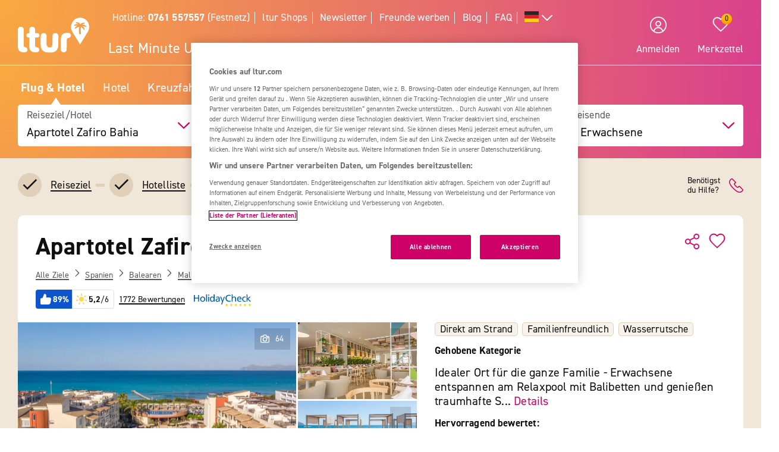

--- FILE ---
content_type: text/html; charset=UTF-8
request_url: https://www.ltur.com/de/urlaub/apartotel-zafiro-bahia-24220
body_size: 35881
content:
<!DOCTYPE html>
<!--[if lt IE 7]><html class="lt-ie" lang="de-DE"> <![endif]-->
<!--[if IE 7]><html class="lt-ie8" lang="de-DE"> <![endif]-->
<!--[if IE 8]><html class="lt-ie9" lang="de-DE"> <![endif]-->
<!--[if IE 9]><html class="lt-ie10" lang="de-DE"> <![endif]-->
<!--[if (gt IE 9)|!(IE)]><!--> <html class="" lang="de-DE"> <!--<![endif]-->
<head>
        <script>window.loginActive = true</script>
        <link rel="preconnect" as="script" src="//cdn.optimizely.com/public/8315240995/s/04_hotel_detail.js">
                <!-- OneTrust Cookie-Einwilligungshinweis – Anfang -->
<script defer type="text/javascript">
    window.dataLayer = window.dataLayer || [];
    function gtag() {
        dataLayer.push(arguments);
    }
    gtag('set' , 'developer_id.dYWJhMj', true);
    gtag('consent', 'default',
        {
            ad_storage: "denied",
            analytics_storage: "denied",
            functionality_storage: "denied",
            personalization_storage: "denied",
            security_storage: "denied",
            ad_user_data: "denied",
            ad_personalization: "denied"
        }
    );
</script>
<link rel="preconnect" href="https://cdn.cookielaw.org/scripttemplates/otSDKStub.js" crossorigin>
<link rel="dns-prefetch" href="https://cdn.cookielaw.org/scripttemplates/otSDKStub.js">
<script src="https://cdn.cookielaw.org/scripttemplates/otSDKStub.js" data-document-language="true" type="text/javascript" charset="UTF-8" data-domain-script="20854f10-7ad6-4569-a5bd-ffe938cec6b8"></script>
<script defer type="text/javascript">
    function setCookiePrevious(cvalue) {
        var d = new Date();
        d.setTime(d.getTime() + (365*24*60*60*1000));
        var expires = "expires="+ d.toUTCString();
        document.cookie = "PreviousOptanonConsent" + "=" + cvalue + ";" + expires + ";path=/";
    }
    function setCookieChanges(cvalue) {
        var d = new Date();
        d.setTime(d.getTime() + (365*24*60*60*1000));
        var expires = "expires="+ d.toUTCString();
        document.cookie = "OptanonConsentChanges" + "=" + cvalue + ";" + expires + ";path=/";
    }
    function getCookiePrevious() {
        var value = "; " + document.cookie;
        var parts = value.split("; " + "PreviousOptanonConsent" + "=");
        if (parts.length == 2) return parts.pop().split(";").shift();
    }
    function getChanges() {
        var value = "; " + document.cookie;
        var parts = value.split("; " + "OptanonConsentChanges" + "=");
        if (parts.length == 2) return parts.pop().split(";").shift();
    }
    function CookiesChanged() {
        var performance = "2:0";
        var functional = "3:0";
        var targeting = "4:0";
        var change = false;
        var previousCookieValue = getCookiePrevious();

        if (previousCookieValue === undefined || previousCookieValue === null) {
            setCookiePrevious("");
            previousCookieValue = '';
        }

        if (OptanonActiveGroups != previousCookieValue) {
            if (OptanonActiveGroups.includes(',2,') && (previousCookieValue.includes(',2,') == 0)) {
                performance = "2:1";
                change = true;
                window.dataLayer.push({"event":"PerformanceCookiesEnabled"});
            }

            if ((OptanonActiveGroups.includes(',2,') == 0) && previousCookieValue.includes(',2,') ) {
                performance = "2:1";
                change = true;
            }

            if (OptanonActiveGroups.includes(',3,') && (previousCookieValue.includes(',3,') == 0)) {
                functional = "3:1";
                change = true;
                window.dataLayer.push({"event":"FunctionalCookiesEnabled"});
            }

            if ((OptanonActiveGroups.includes(',3,') == 0) && previousCookieValue.includes(',3,') ) {
                functional = "3:1";
                change = true;
            }

            if (OptanonActiveGroups.includes(',4,') && (previousCookieValue.includes(',4,') == 0)) {
                targeting = "4:1";
                change = true;
                window.dataLayer.push({"event":"TargetingCookiesEnabled"});
            }

            if ((OptanonActiveGroups.includes(',4,') == 0) && previousCookieValue.includes(',4,') ) {
                targeting = "4:1";
                change = true;
            }
            setCookiePrevious(OptanonActiveGroups);
        }

        if (change) {
            window.dataLayer.push({"event":"OnetrustGroupsChanged"});
        }
        window.dataLayer.push({"OneTrustGroupsChanges": performance + "," + functional + "," + targeting});
    }

    function getCookie(name) {
        var value = "; " + document.cookie;
        var parts = value.split("; " + name + "=");
        if (parts.length == 2) return parts.pop().split(";").shift();
    }

    function OptanonWrapper() {
        var bannerAcceptBtn = document.getElementById("onetrust-accept-btn-handler");
        var bannerAllowAllBtn = document.getElementById("accept-recommended-btn-handler");
        var bannerRejectBtn = document.getElementById("onetrust-reject-all-handler");
        var bannerCloseBtn = document.getElementsByClassName("save-preference-btn-handler onetrust-close-btn-handler")[0];
        var dimmer = document.getElementsByClassName("onetrust-pc-dark-filter")[0];
        var consentCloseBtn = document.getElementsByClassName("ot-floating-button__close")[0];
        var OABCcookieName = "OptanonAlertBoxClosed";
        var OABCcookie = getCookie(OABCcookieName);

        var removePageOverlay = function () {
            let elem = document.querySelector('#lturPageOverlay');
            if (elem) {
                elem.parentNode.removeChild(elem);
            }
        }
        var clickCloseButton = function () {
            if (dimmer && consentCloseBtn) {
                consentCloseBtn.click();
            }
        }
        if (bannerAcceptBtn) {
            bannerAcceptBtn.addEventListener('click', removePageOverlay);
        }
        if (bannerAllowAllBtn) {
            bannerAllowAllBtn.addEventListener('click', removePageOverlay);
        }
        if (bannerRejectBtn){
            bannerRejectBtn.addEventListener('click', removePageOverlay);
        }
        if (bannerCloseBtn){
            bannerCloseBtn.addEventListener('click', removePageOverlay);
        }
        if (dimmer && consentCloseBtn){
            dimmer.addEventListener('click', clickCloseButton);
        }
        if (OABCcookie) {
            removePageOverlay();
        }

        dataLayer.push({"event":"OnetrustGroupsUpdated"});
        cookieConsentUpdated = true;
        dataLayerTemp.forEach((item) => {
            dataLayer.push(item);
        });
        CookiesChanged();
        Optanon.TriggerGoogleAnalyticsEvent = function() {};
    }
    function getCookieValue(cookieName) {
        let cookies = document.cookie.split('; ');
        for (let i = 0; i < cookies.length; i++) {
            let cookie = cookies[i].split('=');
            if (cookie[0] === cookieName) {
                return decodeURIComponent(cookie);
            }
        }
        return null;
    }
</script>
<!-- OneTrust Cookie-Einwilligungshinweis – Ende -->        <script defer type="text/javascript">window.searchBlockConfig=JSON.parse('{"expiring":false,"active":true,"fullPath":["SuMa Package"],"name":"SuMa Package","type":"ltur.block.service.search.mask","settings":{"RailTab":false,"HotelTab":true,"template":"@LturApp\/Cms\/Blocks\/search.mask.html.twig","CruiseTab":true,"activeTab":"last-minute","RailHotelTab":false,"KeepSearchTab":false,"LastMinuteTab":true,"activeTabName":"Flug & Hotel","productGroups":[],"productSearch":{"productQuery":{"travellersAdults":2,"travelPeriodDuration":10608,"extras":[]},"productContext":{"client":1001,"market":1000,"country":"DE","language":"de","currency":"EUR","productType":"PACKAGE","productChannel":"DEFAULT"},"pagination":{"page":0}},"flightAirlineCodes":[]},"enabled":true,"position":1}');</script>
                <meta charset="UTF-8">
    <meta name="viewport" content="width=device-width, initial-scale=1.0, maximum-scale=5.0, minimum-scale=1.0" />
    <meta name="format-detection" content="telephone=no" />
    <meta name="robots" content="index, follow" />


    



    <meta property=“og:locale“ content=“de_DE“ />
    <meta property="og:title" content="Apartotel Zafiro Bahia - Playa de Muro Urlaub inkl. Flug » ltur" />
    <meta property="og:type" content="website" />
    <meta property="og:description" content="Jetzt einfach Urlaub im Apartotel Zafiro Bahia in Playa de Muro zum Best-Preis bei ltur buchen. Für dich inkl.: Hin- &amp; Rückflug ✔ Transfer vor Ort ✔" />
    <meta property="og:url" content="https://www.ltur.com/de/urlaub/apartotel-zafiro-bahia-24220" />
    <meta property="og:image" content="https://pics.tui.com/pics/pics1600x1200/tui/7/750955d8-6218-4285-b96b-c9cdc5cd8387.jpg" />
                            <meta name="description" content="Jetzt einfach Urlaub im Apartotel Zafiro Bahia in Playa de Muro zum Best-Preis bei ltur buchen. Für dich inkl.: Hin- &amp; Rückflug ✔ Transfer vor Ort ✔" />
                        
                
    
    
                
    
        
                    
                                <!-- Google Tag Manager -->
    
                <script>
            window.dataLayer = window.dataLayer || [];
            window.dataLayer.push({'UsrStatus':'off','LturPageName':'DE:Search:PAV:urlaub:HotelDetail','Zielort':'mallorca', 'lowestPrice':'336.00', 'GiataID':'24220'});
        </script>

        <script>
        window.dataLayerTemp = [];
        (function (w, d, s, l, i) {
            w[l] = w[l] || [];
            w[l].push({ "gtm.start": new Date().getTime(), event: "gtm.js" });
            var f = d.getElementsByTagName(s)[0],
                j = d.createElement(s),
                dl = l != "dataLayer" ? "&l=" + l : "";
            j.async = true;
            j.src = "https://www.ltur.com/dcm-measure/gtm.js?id=" + i + dl;
            f.parentNode.insertBefore(j, f);
        })(window, document, "script", "dataLayer", "GTM-MWCRQ4");
    </script>


    <!-- End Google Tag Manager -->


                            
    <script type="text/javascript" charset="utf-8">
        var backendConfig = {"locale":"de","market":"de","routeType":"package","currentRoute":"ltur_app_frontend.package.hotel_detail.de","isInformationRoute":false,"isBahnEnabled":false,"isBahnHotelEnabled":false,"isBudgetmixEnabled":false,"isBookmarksEnabled":true,"isChartCalendarEnabled":true,"isMobile":false,"sortByPopularValue":"qualifier16DESC","routePrefixesForRouteTypes":{"package":"last-minute","hotel":"hotel","kurzurlaub":"kurzurlaub","pauschalreisen":"pauschalreisen","budget":"budget","superlastminute":"super-last-minute","kreuzfahrten":"kreuzfahrten","flug":"flug","bahnundhotel":"bahn-und-hotel"},"routePackageType":"package","routeHotelType":"hotel","routeFlightType":"flug","routeBudgetType":"budget","routeBahnHotelType":"bahnundhotel","routeLmTabTypes":["package","kurzurlaub","pauschalreisen","budget","superlastminute"],"ibeSearchin":{"hotel":"SB-HTO","package":"SB-PA-FC","flight":"SB-FL","bahnHotel":"SB-BH"},"typeInElasticSearchSince":1,"departureIdAnyValue":-1,"last_viewed_hotels":{"count":3,"count_extended":12,"cookie_name":"lastviewed","cookie_value_limit":12,"cookie_expires":365,"cookie_path":"\/","cookie_value_prefix_length":2,"cookie_value_separator":"-","cookie_value_delimiter":",","cookie_value_position":{"locale":0,"route_type":1,"hotel_id":2,"offer_type":3}},"bookmarked_hotels":{"count":12,"cookie_name":"bookmarks","cookie_value_limit":12,"cookie_expires":365,"cookie_path":"\/","cookie_value_prefix_length":3,"cookie_value_separator":"-","cookie_value_delimiter":",","cookie_value_position":{"locale":0,"route_type":1,"hotel_id":2,"offer_type":3}},"ibe_entries":{"cookie_name":"ibeentries02","cookie_value_limit":12,"cookie_expires":365,"cookie_path":"\/","cookie_value_prefix_length":2,"cookie_value_separator":":","cookie_value_delimiter":"|","cookie_value_internal_separator":".","cookie_value_semicolon_separator":"_","cookie_empty_value":"-1","cookie_hotel_name_prefix":"GIA","cookie_value_position":{"url":0,"route_type":1,"destination":2,"departure":3,"travellers":4,"travel_period":5},"cookie_saved_parameters":["groupNames","groupIds","giataIds","departureAirports","departureDate","returnDate","duration","travellers","arrivalAirports","departureId","departureName"],"destination_widget_parameters":["groupNames","groupIds","giataIds","targetPage","fromSearch"],"cookie_no_dates_routes":["superlastminute"]},"all_destinations_group_names":["all_destinations_group_name","all_destinations_group_name_hotel","all_destinations_group_name_bahnundhotel","all_destinations_group_name_cruise","all_destinations_group_name_flight"],"external_api":{"google_maps":{"key":"AIzaSyCkDQ-asOCYCAuVDIrfKjqHJrH0yM_K82w","channel":"ltur.com"}},"tracking":{"s_code":"lturdeprod"},"default_image":"default_img_url","substr_route_name":".package.","substr_hotel_route_name":".hotel.","substr_module_name":"package","home_page_slug_regexp":"(urlaub|kurztrip)","route_prefix_default":"last-minute","route_prefix_regexp":"(last-minute|kurzurlaub|kreuzfahrten|pauschalreisen|budget|super-last-minute)","route_prefix_to_parameters":{"last-minute":{"routeType":"package","identifier":"lastminute","routePrefix":"last-minute","homePageSlug":"urlaub"},"kurzurlaub":{"routeType":"kurzurlaub","identifier":"kurzurlaub-homepage","routePrefix":"kurzurlaub","homePageSlug":"kurztrip"},"kreuzfahrten":{"routeType":"kreuzfahrten","identifier":"kreuzfahrten-homepage","routePrefix":"kreuzfahrten","homePageSlug":"urlaub"},"pauschalreisen":{"routeType":"pauschalreisen","identifier":"pauschalreisen-homepage","routePrefix":"pauschalreisen","homePageSlug":"urlaub"},"budget":{"routeType":"budget","identifier":"budget-homepage","routePrefix":"budget","homePageSlug":"urlaub"},"super-last-minute":{"routeType":"superlastminute","identifier":"superlastminute-homepage","routePrefix":"super-last-minute","homePageSlug":"urlaub"}},"route_prefix_hotel_to_parameters":{"hotel":{"routeType":"hotel","identifier":"hotel-homepage","routePrefix":"hotel","homePageSlug":"urlaub"},"bahn-und-hotel":{"routeType":"bahnundhotel","identifier":"bahnhotel-homepage","routePrefix":"bahn-und-hotel","homePageSlug":"urlaub"}},"group_link_de":"https:\/\/www.ltur.com\/de\/gruppenanfrage2.ltml?omnin=DE-FC-SUCHE-GRUPPEN","group_link_ch":"https:\/\/www.ltur.com\/ch\/gruppenanfrage2.ltml?omnin=CH-FC-SUCHE-GRUPPEN","group_link_at":"https:\/\/www.ltur.com\/at\/gruppenanfrage2.ltml?omnin=AT-FC-SUCHE-GRUPPEN","options":{"page_tree":84}};
    </script>



    

                        <link rel="canonical" href="https://www.ltur.com/de/urlaub/apartotel-zafiro-bahia-24220" />
                <link rel="alternate" href="https://www.ltur.com/de/urlaub/apartotel-zafiro-bahia-24220" hreflang="de-DE"><link rel="alternate" href="https://www.ltur.com/at/urlaub/apartotel-zafiro-bahia-24220" hreflang="de-AT"><link rel="alternate" href="https://www.ltur.com/ch/ferien/apartotel-zafiro-bahia-24220" hreflang="de-CH"><link rel="alternate" href="https://www.ltur.com/fr/vacances/apartotel-zafiro-bahia-24220" hreflang="fr-FR"><link rel="alternate" href="https://www.ltur.com/de/urlaub/apartotel-zafiro-bahia-24220" hreflang="x-default">
                <link rel="icon" type="image/x-icon" href="https://www.ltur.com/favicon.ico">
        <script type="module" src="https://cloud.tui.com/osp/ao/ui/tripadvisor/current/tripadvisor.esm.js"></script>
    <script>
            window.lturServiceWorker = window.lturServiceWorker || {};
        window.lturServiceWorker.activate = 1;
                window.lturServiceWorker = window.lturServiceWorker || {};
        window.lturServiceWorker.postCacheTtl = 300000;
    </script>    <script src="https://cloud.tui.com/common/environment-util/master/ui-elements-load-scripts.esm.js"
            type="module" async defer></script>
    <script defer type="text/javascript" src="/assets/2019/bundles/lturapp/js/layout2019/hoteldetail.js?v=cf69aef8d4"></script>
    <script defer src="https://maps.google.com/maps/api/js?v=3&key=AIzaSyCkDQ-asOCYCAuVDIrfKjqHJrH0yM_K82w&channel=ltur.com&callback=Function.prototype&language=de-DE"></script>
    <script defer type="text/javascript">window.hotelBaseData=JSON.parse('{"name":"Apartotel Zafiro Bahia","hotelCode":24220,"attributes":[{"code":"GT03-FAMI"},{"code":"GT03-DIBE"},{"code":"GT03-INTE#ST03-WLAN"},{"code":"GT03-WASL"},{"code":"GT03-ACTO"},{"code":"GT03-AERO"},{"code":"GT03-AERO#AT03-FRCH"},{"code":"GT03-AQFI"},{"code":"GT03-AQFI#AT03-FRCH"},{"code":"GT03-ARCH"},{"code":"GT03-ARCH#AT03-FRCH"},{"code":"GT03-BABO"},{"code":"GT03-BABO#AT03-EXCO"},{"code":"GT03-BARR"},{"code":"GT03-BARR#AT03-EXCO"},{"code":"GT03-BASE"},{"code":"GT03-BASE#AT03-EXCO"},{"code":"GT03-BATO"},{"code":"GT03-BATO#AT03-FRCH"},{"code":"GT03-BEAC"},{"code":"GT03-BEAC#ST03-GESL"},{"code":"GT03-BEAC#ST03-N1"},{"code":"GT03-BEAC#ST03-PUBL"},{"code":"GT03-BEAC#ST03-SAND"},{"code":"GT03-BEPR"},{"code":"GT03-BUFF"},{"code":"GT03-CANO"},{"code":"GT03-CANO#AT03-EXCO"},{"code":"GT03-CATA"},{"code":"GT03-CATA#AT03-EXCO"},{"code":"GT03-CHIL"},{"code":"GT03-CHIL#AT03-EXCO"},{"code":"GT03-CHIL#ST03-ENGL"},{"code":"GT03-CHPA"},{"code":"GT03-CHPL"},{"code":"GT03-CHPO"},{"code":"GT03-CHPO#AT03-FRCH"},{"code":"GT03-COUP"},{"code":"GT03-CRCA#ST03-AMEX"},{"code":"GT03-CRCA#ST03-DINE"},{"code":"GT03-CRCA#ST03-MACA"},{"code":"GT03-CRCA#ST03-VISA"},{"code":"GT03-CYCL#AT03-EXCO#TUI-S0764"},{"code":"GT03-CYCL#ST03-BIRA"},{"code":"GT03-CYCL#ST03-BIRA#AT03-EXCO"},{"code":"GT03-CYCL#ST03-MOBI"},{"code":"GT03-CYCL#ST03-MOBI#AT03-EXCO"},{"code":"GT03-CYCL#TUI-S0764"},{"code":"GT03-DIAI"},{"code":"GT03-DIAI#ST03-D100KM"},{"code":"GT03-DIBE"},{"code":"GT03-DIBE#ST03-DIRE"},{"code":"GT03-DICI"},{"code":"GT03-DICI#ST03-D10KM"},{"code":"GT03-DITR"},{"code":"GT03-DITR#ST03-D100KM"},{"code":"GT03-ECCA"},{"code":"GT03-ENAC"},{"code":"GT03-ENAC#ST03-CHEN"},{"code":"GT03-ENAC#ST03-ENYO"},{"code":"GT03-ENAC#ST03-SPEN"},{"code":"GT03-FAFR"},{"code":"GT03-FAMI"},{"code":"GT03-FITN#ST03-FIRO"},{"code":"GT03-FITN#ST03-FIRO#AT03-FRCH"},{"code":"GT03-GARD"},{"code":"GT03-INTE#AT03-EXCO#TUI-S0598"},{"code":"GT03-INTE#ST03-WLAN"},{"code":"GT03-INTE#ST03-WLAN#AT03-FRCH#TUI-A0601"},{"code":"GT03-INTE#ST03-WLAN#TUI-A0601"},{"code":"GT03-INTE#TUI-S0598"},{"code":"GT03-KICL"},{"code":"GT03-KICL#AT03-AF4Y"},{"code":"GT03-KICL#AT03-AU16Y"},{"code":"GT03-KICL#AT03-FRCH"},{"code":"GT03-LASE"},{"code":"GT03-LASE#AT03-EXCO"},{"code":"GT03-LAUN"},{"code":"GT03-LAUN#AT03-EXCO"},{"code":"GT03-LIBA"},{"code":"GT03-LIFT"},{"code":"GT03-LOUN"},{"code":"GT03-LOUN#AT03-FRCH"},{"code":"GT03-MASS"},{"code":"GT03-MASS#AT03-EXCO"},{"code":"GT03-NUBA#ST03-N2"},{"code":"GT03-NUBU#ST03-N5"},{"code":"GT03-NUFL#ST03-N4"},{"code":"GT03-NUPO#ST03-N5"},{"code":"GT03-NURE#ST03-N2"},{"code":"GT03-NURO#ST03-201300"},{"code":"GT03-PARA"},{"code":"GT03-PARA#AT03-FRCH"},{"code":"GT03-PENO"},{"code":"GT03-POOL"},{"code":"GT03-POOL#AT03-FRCH"},{"code":"GT03-POOL#AT03-FRCH#TUI-S0546"},{"code":"GT03-POOL#AT03-HEAT"},{"code":"GT03-POOL#ST03-FRPO"},{"code":"GT03-POOL#ST03-INDO"},{"code":"GT03-POOL#ST03-OUTD"},{"code":"GT03-POOL#TUI-S0546"},{"code":"GT03-POOL#TUI-S0719"},{"code":"GT03-POOL#TUI-S0722"},{"code":"GT03-POOL#TUI-S0723"},{"code":"GT03-POOL#TUI-S0725"},{"code":"GT03-QUIE"},{"code":"GT03-RECE"},{"code":"GT03-RECE#ST03-ENGL"},{"code":"GT03-RECE#ST03-GERM"},{"code":"GT03-RECE#ST03-SPAN"},{"code":"GT03-REST"},{"code":"GT03-REST#AT03-EXCO"},{"code":"GT03-REST#AT03-EXCO#TUI-S0553"},{"code":"GT03-REST#ST03-ACAR"},{"code":"GT03-REST#ST03-SEST"},{"code":"GT03-REST#ST03-TERR"},{"code":"GT03-REST#TUI-S0553"},{"code":"GT03-REST#TUI-S0655"},{"code":"GT03-REST#TUI-S0677"},{"code":"GT03-REST#TUI-S0678"},{"code":"GT03-REST#TUI-S0681"},{"code":"GT03-REST#TUI-S0682"},{"code":"GT03-REST#TUI-S0684"},{"code":"GT03-REST#TUI-S0685"},{"code":"GT03-REST#TUI-S0690"},{"code":"GT03-REST#TUI-S0691"},{"code":"GT03-REST#TUI-S0698"},{"code":"GT03-REST#TUI-S0703"},{"code":"GT03-SAIL"},{"code":"GT03-SAIL#AT03-EXCO"},{"code":"GT03-SHFA#ST03-MIMA"},{"code":"GT03-SHOW"},{"code":"GT03-SICH"},{"code":"GT03-SNOR"},{"code":"GT03-SNOR#AT03-EXCO"},{"code":"GT03-SPAA"},{"code":"GT03-SPAA#AT03-FRCH"},{"code":"GT03-SPFO#AT03-EXCO#TUI-S0003"},{"code":"GT03-SPFO#AT03-EXCO#TUI-S0063"},{"code":"GT03-SPFO#AT03-EXCO#TUI-S0695"},{"code":"GT03-SPFO#ST03-CHME"},{"code":"GT03-SPFO#ST03-CHME#AT03-EXCO"},{"code":"GT03-SPFO#ST03-DICU"},{"code":"GT03-SPFO#ST03-DICU#AT03-EXCO"},{"code":"GT03-SPFO#ST03-GLFR"},{"code":"GT03-SPFO#ST03-GLFR#AT03-EXCO"},{"code":"GT03-SPFO#ST03-LAFR"},{"code":"GT03-SPFO#ST03-LAFR#AT03-EXCO"},{"code":"GT03-SPFO#ST03-VECU"},{"code":"GT03-SPFO#ST03-VECU#AT03-EXCO"},{"code":"GT03-SPFO#ST03-WHFO"},{"code":"GT03-SPFO#ST03-WHFO#AT03-EXCO"},{"code":"GT03-SPFO#TUI-S0003"},{"code":"GT03-SPFO#TUI-S0063"},{"code":"GT03-SPFO#TUI-S0695"},{"code":"GT03-SQUA"},{"code":"GT03-SQUA#AT03-EXCO"},{"code":"GT03-STAR#ST03-STAR4"},{"code":"GT03-SUTE"},{"code":"GT03-TATE"},{"code":"GT03-TATE#AT03-FRCH"},{"code":"GT03-TENN"},{"code":"GT03-TENN#AT03-EXCO"},{"code":"GT03-TENN#AT03-EXCO#TUI-S0431"},{"code":"GT03-TENN#ST03-COUT"},{"code":"GT03-TENN#ST03-COUT#AT03-FRCH"},{"code":"GT03-TENN#ST03-N1"},{"code":"GT03-TENN#TUI-S0431"},{"code":"GT03-VITA"},{"code":"GT03-VITA#AT03-EXCO"},{"code":"GT03-VOLL"},{"code":"GT03-VOLL#AT03-FRCH"},{"code":"GT03-WASL"},{"code":"GT03-WASP#AT03-EXCO#TUI-S0770"},{"code":"GT03-WASP#TUI-S0770"},{"code":"GT03-WASP#TUI-S0957"},{"code":"GT03-WATE"},{"code":"GT03-WATE#AT03-EXCO"},{"code":"GT03-WIND"},{"code":"GT03-WIND#AT03-EXCO"},{"code":"GT03-YOGA"},{"code":"GT03-YOGA#AT03-FRCH"},{"code":"TUI-G0411"},{"code":"TUI-G0433"},{"code":"TUI-G0436"},{"code":"TUI-G0513"},{"code":"TUI-G0545"},{"code":"TUI-G0566"},{"code":"TUI-G0571"},{"code":"TUI-G0761"},{"code":"TUI-G0763"},{"code":"TUI-G0790"},{"code":"TUI-G0791"},{"code":"TUI-G0794"},{"code":"TUI-G0796"},{"code":"TUI-G0797"},{"code":"TUI-G0798"},{"code":"TUI-G0802"},{"code":"TUI-G0887"},{"code":"TUI-G0896"},{"code":"TUI-G0960"},{"code":"TUI-G0979"},{"code":"TUI-G0980"},{"code":"TUI-G0984"},{"code":"TUI-G0996"},{"code":"TUI-GDEST"},{"code":"TUI-SB-SUN"},{"code":"TUI-SC-COV4"},{"code":"TUI-SP-SUN"},{"code":"TUIUNIT0124"}],"groupId":12456329,"groupName":"Playa de Muro"}');</script>
                <script type="application/ld+json">
            {"@context":"https://schema.org","@type":"Hotel","name":"Apartotel Zafiro Bahia","description":"Unmittelbar am kilometerlangen Sandstrand genießt man traumhafte Sonnenuntergänge. Gegenüber vom Naturpark 'S'Albufera', ca. 7 km bis Puerto Alcudia und 4 km bis Ca'n Picafort. Transferzeit: ca. 1 Stunde 20 Minuten.erste Strandlage, an der Strandpromenade, im Naturschutzgebiet, ruhigStrand 'Playa de Muro': Sand, flach abfallend, öffentlich","address":{"@type":"PostalAddress","addressCountry":"ES","addressLocality":"Bucht von Alcudia","addressRegion":"Mallorca","postalCode":"07408","streetAddress":"Avda. Playa de Muro s/n"},"telephone":"(+34) 971891625","aggregateRating":{"@type":"AggregateRating","ratingValue":5.2,"reviewCount":"1772","bestRating":"6","worstRating":"1"},"image":"https://gips.ltur.com/gips/scalr/original/pics.tui.com/pics/pics1600x1200/tui/7/750955d8-6218-4285-b96b-c9cdc5cd8387.jpg","geo":{"@type":"GeoCoordinates","latitude":39.788647,"longitude":3.1262755},"hasMap":"https://www.google.com/maps?ie=UTF8&hq&ll=39.788647,3.1262755&z=13","checkinTime":"Check-in Zeit ab 15:00 Uhr","checkoutTime":"Check-out Zeit bis 12:00 Uhr","availableLanguage":[{"@type":"Language","name":"deutsch"},{"@type":"Language","name":"englisch"},{"@type":"Language","name":"spanisch"}],"petsAllowed":false,"audience":{"@type":"Audience","name":"Mindestalter in der Unterkunft: 0 Jahre"},"amenityFeature":[{"@type":"LocationFeatureSpecification","name":"Wifi","value":"WLAN/WiFi, im gesamten Hotel (Anlage): ohne Gebühr"},{"@type":"LocationFeatureSpecification","name":"Lift","value":true},{"@type":"LocationFeatureSpecification","name":"Wellness","value":["Wellnessbereich/Spa"]},{"@type":"LocationFeatureSpecification","name":"Fitness","value":["Fitnessraum"]},{"@type":"LocationFeatureSpecification","name":"Massages","value":["Massagen"]},{"@type":"LocationFeatureSpecification","name":"Tennis","value":["Tennis: Kunstrasenplatz","Tennis: Flutlicht"]}]}
        </script>
                <script async defer type="text/javascript" src="//cdn.optimizely.com/public/8315240995/s/04_hotel_detail.js"></script>
    <title>Apartotel Zafiro Bahia - Playa de Muro Urlaub inkl. Flug » ltur</title>
        <link rel="stylesheet" type="text/css" href="https://cloud.tui.com/osp/ao/ui/tripadvisor/current/tripadvisor.css" />
    <link rel="stylesheet" type="text/css" href="/assets/2019/bundles/lturapp/css/layout2019/hotel-detail-critical.css?v=cf69aef8d4"/>
    <link rel="stylesheet" type="text/css" href="/assets/2019/bundles/lturapp/css/layout2019/hotel-detail-uncritical.css?v=cf69aef8d4"/>
    <link rel="stylesheet" type="text/css" href="/assets/2019/bundles/lturapp/js/layout2019/hoteldetail.css?v=cf69aef8d4"/>
</head>
<body brand="ltur" >
        <c-skip-to-content ></c-skip-to-content>
                        <c-customer-bookmark  mobile-indicator="true" class="u-hide@desktop"></c-customer-bookmark>

            
                
                

    




    

    



    
    

 
    
    


    
<div class="[ c-offcanvas-close ]  [ js-offcanvas-close ]"></div>

<header class="[ sg-header-home ]  [ c-header  c-header--ibe ]  [ js-header  js-header-ibe js-flyout-parent ]   ">
    <nav role="navigation" aria-label="Navigation" class="[ c-header__top  c-header__top--ibe c-header__flat ]">
        <div class="[ o-wrapper ]">

            <div class="[ c-header__content ]">
                <a href="https://www.ltur.com/de/index" aria-label="ltur Startseite" class="[ c-logo  c-logo--ibe c-header__flat ]  [ js-logo ]">
                    <svg class="[ o-icon ]  [ c-logo__image ]"><use xlink:href="/img/icons.svg?v=cf69aef8d4#icon-logo-ltur"></use></svg>
                </a>
                <div class="[ c-header__nav ]">
                            <ul class="[ c-nav-satellite ]">
                        <li class="[ c-nav-satellite__item ]">
                <a href="https://www.ltur.com/de/information/kontakt"  data-analytics_navi="Hotline: <strong>0761 557557</strong> (Festnetz)" class="[ c-nav-satellite__link ]">Hotline: <strong>0761 557557</strong> (Festnetz)</a>
            </li>
                                <li class="[ c-nav-satellite__item ]">
                <a href="https://www.ltur.com/de/information/shopfinder"  data-analytics_navi="ltur Shops" class="[ c-nav-satellite__link ]">ltur Shops</a>
            </li>
                                <li class="[ c-nav-satellite__item ]">
                <a href="https://www.ltur.com/de/information/newsletter"  data-analytics_navi="Newsletter" class="[ c-nav-satellite__link ]">Newsletter</a>
            </li>
                                <li class="[ c-nav-satellite__item ]">
                <a href="https://www.ltur.com/de/information/freunde-werben"  data-analytics_navi="Freunde werben" class="[ c-nav-satellite__link ]">Freunde werben</a>
            </li>
                                <li class="[ c-nav-satellite__item ]">
                <a href="https://www.ltur.com/de/blog"  target="_blank"  data-analytics_navi="Blog" class="[ c-nav-satellite__link ]">Blog</a>
            </li>
                                <li class="[ c-nav-satellite__item ]">
                <a href="https://hilfe.ltur.com/hc/de"  data-analytics_navi="FAQ" class="[ c-nav-satellite__link ]">FAQ</a>
            </li>
                <li class="[ c-nav-satellite__item ]">
                        <a class="[ c-tooltip-trigger ]  [ js-tooltip ]"
   title="tooltip"
   href="javascript:void(0)"
   style="vertical-align: middle;"
   flyout-target-id="languageFylout"
   aria-label="Alle Sprachen"
   data-tooltip-direction="bottom-end">
                    <svg class="[ o-icon o-icon--large ] nav-language-icon">
                    <use xlink:href="/img/icons.svg?v=cf69aef8d4#icon-flag_de" />
                </svg>
                <svg class="[ o-icon o-icon--small ]">
        <use xlink:href="/img/icons.svg?v=cf69aef8d4#icon-arrow--down"/>
    </svg>
</a>
                
<div class="[ c-flyout  c-flyout--bubble ]">
            <div class="[ c-flyout__header ]">
            <div class="[ c-flyout__headline ]">
                                    Reisende Personen
                            </div>
            <span class="[ c-link  c-link--secondary ]  [ js-flyout-close ]  [ u-ms-2 ]">
                <span>Schließen</span>
            </span>
        </div>
    
        <div class="[ c-flyout__content ]">
        <div class="[ c-flyout__scroll-content ]  [ js-flyout-scroll ]">
                                    <div class="[ c-country-selection ]">
    <span class="[ c-country-selection__headline u-font-weight-bold ]">Alle Sprachen</span>

    <ul class="[ o-list-bare ]  [ c-country-selection__list ]">
                    <li class="[ o-list-bare__item ]  [ c-country-selection__list-item ]">
                <a href="https://www.ltur.com/de/index" data-analytics_navi="Deutschland|Deutsch|EUR" class="[ c-country-selection__link ]  [ no-link-hover-effect ]">
                    <span class="[ c-country-selection__link-text ]">Deutschland</span>
                    <span class="[ c-country-selection__link-text ]">Deutsch</span>
                    <span class="[ c-country-selection__link-text ]">EUR</span>
                </a>
            </li>
                    <li class="[ o-list-bare__item ]  [ c-country-selection__list-item ]">
                <a href="https://www.ltur.com/ch/index" data-analytics_navi="Schweiz|Deutsch|Fr." class="[ c-country-selection__link ]  [ no-link-hover-effect ]">
                    <span class="[ c-country-selection__link-text ]">Schweiz</span>
                    <span class="[ c-country-selection__link-text ]">Deutsch</span>
                    <span class="[ c-country-selection__link-text ]">Fr.</span>
                </a>
            </li>
                    <li class="[ o-list-bare__item ]  [ c-country-selection__list-item ]">
                <a href="https://www.ltur.com/at/index" data-analytics_navi="Österreich|Deutsch|EUR" class="[ c-country-selection__link ]  [ no-link-hover-effect ]">
                    <span class="[ c-country-selection__link-text ]">Österreich</span>
                    <span class="[ c-country-selection__link-text ]">Deutsch</span>
                    <span class="[ c-country-selection__link-text ]">EUR</span>
                </a>
            </li>
                    <li class="[ o-list-bare__item ]  [ c-country-selection__list-item ]">
                <a href="https://www.ltur.com/fr/index" data-analytics_navi="France|Francais|EUR" class="[ c-country-selection__link ]  [ no-link-hover-effect ]">
                    <span class="[ c-country-selection__link-text ]">France</span>
                    <span class="[ c-country-selection__link-text ]">Francais</span>
                    <span class="[ c-country-selection__link-text ]">EUR</span>
                </a>
            </li>
            </ul>
</div>


                            </div>
    </div>

    
</div>
                </li>
</ul>
<div id="languageFylout"></div>
        <div class="[ c-nav-primary ]  [ js-burger-menu ]  [ js-accordion-list ]">
    <c-burger-menu
            data-nav-primary="[{&quot;navPrimaryItem&quot;:&quot;Last Minute Urlaub&quot;,&quot;noFlyout&quot;:true,&quot;url&quot;:&quot;https:\/\/www.ltur.com\/de\/reisearten\/last-minute&quot;},{&quot;navPrimaryItem&quot;:&quot;Reisearten&quot;,&quot;url&quot;:&quot;https:\/\/www.ltur.com\/de\/reisearten&quot;,&quot;isColumn&quot;:true,&quot;navMenu&quot;:[{&quot;navMenuItem&quot;:&quot;\u00dcbersicht Reisearten&quot;,&quot;url&quot;:&quot;https:\/\/www.ltur.com\/de\/reisearten&quot;},{&quot;navMenuItem&quot;:&quot;Pauschalreisen&quot;,&quot;url&quot;:&quot;https:\/\/www.ltur.com\/de\/reisearten\/pauschalreisen&quot;},{&quot;navMenuItem&quot;:&quot;Last Minute Reisen&quot;,&quot;url&quot;:&quot;https:\/\/www.ltur.com\/de\/reisearten\/last-minute&quot;},{&quot;navMenuItem&quot;:&quot;Super Last Minute Reisen&quot;,&quot;url&quot;:&quot;https:\/\/www.ltur.com\/de\/reisearten\/super-last-minute&quot;},{&quot;navMenuItem&quot;:&quot;Fr\u00fchbucher&quot;,&quot;url&quot;:&quot;https:\/\/www.ltur.com\/de\/reisearten\/fruehbucher&quot;},{&quot;navMenuItem&quot;:&quot;Hotels&quot;,&quot;url&quot;:&quot;https:\/\/www.ltur.com\/de\/reisearten\/hotel-buchen&quot;},{&quot;navMenuItem&quot;:&quot;Bahntickets&quot;,&quot;url&quot;:&quot;https:\/\/www.ltur.com\/de\/reisearten\/bahn&quot;},{&quot;navMenuItem&quot;:&quot;Bahn &amp; Hotel&quot;,&quot;url&quot;:&quot;https:\/\/www.ltur.com\/de\/reisearten\/bahn-und-hotel&quot;},{&quot;navMenuItem&quot;:&quot;Kreuzfahrten&quot;,&quot;url&quot;:&quot;https:\/\/www.ltur.com\/de\/reisearten\/kreuzfahrten&quot;},{&quot;navMenuItem&quot;:&quot;Rundreisen&quot;,&quot;url&quot;:&quot;https:\/\/www.ltur.com\/de\/reisearten\/rundreisen&quot;},{&quot;navMenuItem&quot;:&quot;Gruppenreisen&quot;,&quot;url&quot;:&quot;https:\/\/www.ltur.com\/de\/reisearten\/gruppenreisen&quot;},{&quot;navMenuItem&quot;:&quot;Ferienwohnung&quot;,&quot;url&quot;:&quot;https:\/\/www.ltur.com\/de\/reisearten\/ferienwohnung&quot;}]},{&quot;navPrimaryItem&quot;:&quot;Reisethemen&quot;,&quot;isColumn&quot;:true,&quot;url&quot;:&quot;https:\/\/www.ltur.com\/de\/reisethemen&quot;,&quot;navMenu&quot;:[{&quot;navMenuItem&quot;:&quot;\u00dcbersicht Reisethemen&quot;,&quot;url&quot;:&quot;https:\/\/www.ltur.com\/de\/reisethemen&quot;},{&quot;navMenuItem&quot;:&quot;Flug und Hotel&quot;,&quot;url&quot;:&quot;https:\/\/www.ltur.com\/de\/reisearten\/pauschalreisen&quot;,&quot;collapsible&quot;:true,&quot;navMenuSubList&quot;:[{&quot;navMenuSubListItem&quot;:&quot;\u00dcbersicht Flug und Hotel&quot;,&quot;url&quot;:&quot;https:\/\/www.ltur.com\/de\/reisearten\/pauschalreisen&quot;,&quot;overview&quot;:true},{&quot;navMenuSubListItem&quot;:&quot;All Inclusive Urlaub&quot;,&quot;url&quot;:&quot;https:\/\/www.ltur.com\/de\/reisethemen\/all-inclusive&quot;},{&quot;navMenuSubListItem&quot;:&quot;Fernreisen&quot;,&quot;url&quot;:&quot;https:\/\/www.ltur.com\/de\/reisethemen\/fernreisen&quot;},{&quot;navMenuSubListItem&quot;:&quot;Strandurlaub&quot;,&quot;url&quot;:&quot;https:\/\/www.ltur.com\/de\/reisethemen\/strandurlaub&quot;},{&quot;navMenuSubListItem&quot;:&quot;Familienurlaub&quot;,&quot;url&quot;:&quot;https:\/\/www.ltur.com\/de\/reisethemen\/familienurlaub&quot;},{&quot;navMenuSubListItem&quot;:&quot;Luxusurlaub&quot;,&quot;url&quot;:&quot;https:\/\/www.ltur.com\/de\/reisethemen\/luxusurlaub&quot;}]},{&quot;navMenuItem&quot;:&quot;Hotel&quot;,&quot;collapsible&quot;:true,&quot;url&quot;:&quot;https:\/\/www.ltur.com\/de\/reisearten\/hotel-buchen&quot;,&quot;navMenuSubList&quot;:[{&quot;navMenuSubListItem&quot;:&quot;\u00dcbersicht Hotel&quot;,&quot;url&quot;:&quot;https:\/\/www.ltur.com\/de\/reisearten\/hotel-buchen&quot;,&quot;overview&quot;:true},{&quot;navMenuSubListItem&quot;:&quot;Eigenanreise&quot;,&quot;url&quot;:&quot;https:\/\/www.ltur.com\/de\/reisethemen\/eigenanreise&quot;},{&quot;navMenuSubListItem&quot;:&quot;Wellnesshotel&quot;,&quot;url&quot;:&quot;https:\/\/www.ltur.com\/de\/reisethemen\/wellnesshotel&quot;},{&quot;navMenuSubListItem&quot;:&quot;Award-Hotels&quot;,&quot;url&quot;:&quot;https:\/\/www.ltur.com\/de\/reisethemen\/holidaycheck&quot;},{&quot;navMenuSubListItem&quot;:&quot;TUI-Hotels&quot;,&quot;url&quot;:&quot;https:\/\/www.ltur.com\/de\/reisethemen\/tui-hotels&quot;}]},{&quot;navMenuItem&quot;:&quot;Kurzurlaub&quot;,&quot;collapsible&quot;:true,&quot;url&quot;:&quot;https:\/\/www.ltur.com\/de\/reisethemen\/kurzurlaub&quot;,&quot;navMenuSubList&quot;:[{&quot;navMenuSubListItem&quot;:&quot;\u00dcbersicht Kurzurlaub&quot;,&quot;url&quot;:&quot;https:\/\/www.ltur.com\/de\/reisethemen\/kurzurlaub&quot;,&quot;overview&quot;:true},{&quot;navMenuSubListItem&quot;:&quot;St\u00e4dtereisen&quot;,&quot;url&quot;:&quot;https:\/\/www.ltur.com\/de\/reisethemen\/staedtereisen&quot;},{&quot;navMenuSubListItem&quot;:&quot;Kurzurlaub am Strand&quot;,&quot;url&quot;:&quot;https:\/\/www.ltur.com\/de\/reisethemen\/kurzurlaub-am-strand&quot;},{&quot;navMenuSubListItem&quot;:&quot;Kurzurlaub Deutschland&quot;,&quot;url&quot;:&quot;https:\/\/www.ltur.com\/de\/hotel\/deutschland&quot;}]}]},{&quot;navPrimaryItem&quot;:&quot;Reiseziele&quot;,&quot;isColumn&quot;:true,&quot;url&quot;:&quot;https:\/\/www.ltur.com\/de\/reiseziele&quot;,&quot;navMenu&quot;:[{&quot;navMenuItem&quot;:&quot;\u00dcbersicht Reiseziele&quot;,&quot;url&quot;:&quot;https:\/\/www.ltur.com\/de\/reiseziele&quot;},{&quot;navMenuItem&quot;:&quot;Mallorca&quot;,&quot;url&quot;:&quot;https:\/\/www.ltur.com\/de\/reiseziele\/mallorca &quot;},{&quot;navMenuItem&quot;:&quot;T\u00fcrkei&quot;,&quot;url&quot;:&quot;https:\/\/www.ltur.com\/de\/reiseziele\/tuerkei &quot;},{&quot;navMenuItem&quot;:&quot;\u00c4gypten&quot;,&quot;url&quot;:&quot;https:\/\/www.ltur.com\/de\/reiseziele\/aegypten&quot;},{&quot;navMenuItem&quot;:&quot;Griechenland&quot;,&quot;url&quot;:&quot;https:\/\/www.ltur.com\/de\/reiseziele\/griechenland &quot;},{&quot;navMenuItem&quot;:&quot;Kreta&quot;,&quot;url&quot;:&quot;https:\/\/www.ltur.com\/de\/reiseziele\/griechenland\/kreta&quot;},{&quot;navMenuItem&quot;:&quot;Spanien&quot;,&quot;url&quot;:&quot;https:\/\/www.ltur.com\/de\/reiseziele\/spanien&quot;},{&quot;navMenuItem&quot;:&quot;Kanaren&quot;,&quot;url&quot;:&quot;https:\/\/www.ltur.com\/de\/reiseziele\/kanaren&quot;},{&quot;navMenuItem&quot;:&quot;Gran Canaria&quot;,&quot;url&quot;:&quot;https:\/\/www.ltur.com\/de\/reiseziele\/kanaren\/grancanaria&quot;},{&quot;navMenuItem&quot;:&quot;Fuerteventura&quot;,&quot;url&quot;:&quot;https:\/\/www.ltur.com\/de\/reiseziele\/kanaren\/fuerteventura&quot;},{&quot;navMenuItem&quot;:&quot;Teneriffa&quot;,&quot;url&quot;:&quot;https:\/\/www.ltur.com\/de\/reiseziele\/kanaren\/teneriffa&quot;},{&quot;navMenuItem&quot;:&quot;Portugal&quot;,&quot;url&quot;:&quot;https:\/\/www.ltur.com\/de\/reiseziele\/portugal&quot;},{&quot;navMenuItem&quot;:&quot;Dubai&quot;,&quot;url&quot;:&quot;https:\/\/www.ltur.com\/de\/reiseziele\/dubai&quot;},{&quot;navMenuItem&quot;:&quot;Malediven&quot;,&quot;url&quot;:&quot;https:\/\/www.ltur.com\/de\/reiseziele\/malediven&quot;},{&quot;navMenuItem&quot;:&quot;&quot;,&quot;url&quot;:&quot;&quot;,&quot;lastItemdefault&quot;:true,&quot;lastIteminvisible&quot;:true}]},{&quot;navPrimaryItem&quot;:&quot;Deals&quot;,&quot;url&quot;:&quot;https:\/\/www.ltur.com\/de\/reisethemen\/urlaubsdeals&quot;,&quot;navMenu&quot;:[{&quot;navMenuItem&quot;:&quot;Alle Urlaubsdeals&quot;,&quot;url&quot;:&quot;https:\/\/www.ltur.com\/de\/reisethemen\/urlaubsdeals&quot;},{&quot;navMenuItem&quot;:&quot;ltur Auktionen&quot;,&quot;url&quot;:&quot;https:\/\/www.ltur.com\/de\/auktionen&quot;},{&quot;navMenuItem&quot;:&quot;Preisknaller&quot;,&quot;url&quot;:&quot;https:\/\/www.ltur.com\/de\/reisethemen\/preisknaller&quot;},{&quot;navMenuItem&quot;:&quot;Urlaub unter 300\u20ac&quot;,&quot;url&quot;:&quot;https:\/\/www.ltur.com\/de\/reisethemen\/urlaub-unter-300-euro&quot;},{&quot;navMenuItem&quot;:&quot;Urlaub unter 500\u20ac&quot;,&quot;url&quot;:&quot;https:\/\/www.ltur.com\/de\/reisethemen\/urlaub-unter-500-euro&quot;},{&quot;navMenuItem&quot;:&quot;Aktionen&quot;,&quot;url&quot;:&quot;https:\/\/www.ltur.com\/de\/reisethemen\/deals\/aktionen&quot;},{&quot;navMenuItem&quot;:&quot;Gewinnspiel&quot;,&quot;url&quot;:&quot;https:\/\/www.ltur.com\/de\/reisethemen\/gewinnspiel&quot;},{&quot;navMenuItem&quot;:&quot;Gutscheine&quot;,&quot;url&quot;:&quot;https:\/\/www.ltur.com\/de\/index\/gutschein&quot;}]}]"
            data-nav-tlt="1"
            data-satellite-mobile="[{&quot;satelliteMobileItem&quot;:&quot;ltur Shops&quot;,&quot;icon&quot;:&quot;shop&quot;,&quot;url&quot;:&quot;https:\/\/www.ltur.com\/de\/information\/shopfinder&quot;},{&quot;satelliteMobileItem&quot;:&quot;Newsletter&quot;,&quot;icon&quot;:&quot;paper-plane&quot;,&quot;url&quot;:&quot;https:\/\/www.ltur.com\/de\/information\/newsletter&quot;},{&quot;satelliteMobileItem&quot;:&quot;Freunde werben&quot;,&quot;icon&quot;:&quot;friends&quot;,&quot;url&quot;:&quot;https:\/\/www.ltur.com\/de\/information\/freunde-werben&quot;},{&quot;satelliteMobileItem&quot;:&quot;Blog&quot;,&quot;icon&quot;:&quot;pencil&quot;,&quot;url&quot;:&quot;https:\/\/www.ltur.com\/de\/blog&quot;,&quot;targetBlank&quot;:true},{&quot;satelliteMobileItem&quot;:&quot;FAQ&quot;,&quot;icon&quot;:&quot;i-icon&quot;,&quot;url&quot;:&quot;https:\/\/hilfe.ltur.com\/hc\/de&quot;},{&quot;satelliteMobileItem&quot;:&quot;DE&quot;,&quot;icon&quot;:&quot;globe&quot;,&quot;flyoutContent&quot;:&quot;countries&quot;}]"
            data-countries="[{&quot;url&quot;:&quot;https:\/\/www.ltur.com\/de\/index&quot;,&quot;country&quot;:&quot;Deutschland&quot;,&quot;language&quot;:&quot;Deutsch&quot;,&quot;currency&quot;:&quot;EUR&quot;},{&quot;url&quot;:&quot;https:\/\/www.ltur.com\/ch\/index&quot;,&quot;country&quot;:&quot;Schweiz&quot;,&quot;language&quot;:&quot;Deutsch&quot;,&quot;currency&quot;:&quot;Fr.&quot;},{&quot;url&quot;:&quot;https:\/\/www.ltur.com\/at\/index&quot;,&quot;country&quot;:&quot;\u00d6sterreich&quot;,&quot;language&quot;:&quot;Deutsch&quot;,&quot;currency&quot;:&quot;EUR&quot;},{&quot;url&quot;:&quot;https:\/\/www.ltur.com\/fr\/index&quot;,&quot;country&quot;:&quot;France&quot;,&quot;language&quot;:&quot;Francais&quot;,&quot;currency&quot;:&quot;EUR&quot;}]"
            data-country-headline="Alle Sprachen"
    >
        <div class="[ c-nav-primary__content ]  [ js-burger-menu-scroll ]">
            <ul class="[ c-nav-primary__list ] c-nav-primary__list--reduced">
                <li class="[ c-nav-primary__item ] [ js-accordion-item ]">
                    <a href="#"
                       class="[ c-nav-primary__link ] [ js-accordion-headline ]">
                        <span class="[ c-nav-primary__link-text ]"></span>
                    </a>
                </li>
                <li class="[ c-nav-primary__item ] [ js-accordion-item ]">
                    <a href="#"
                       class="[ c-nav-primary__link ] [ js-accordion-headline ]">
                        <span class="[ c-nav-primary__link-text ]"></span>
                    </a>
                </li>
                <li class="[ c-nav-primary__item ] [ js-accordion-item ]">
                    <a href="#"
                       class="[ c-nav-primary__link ] [ js-accordion-headline ]">
                        <span class="[ c-nav-primary__link-text ]"></span>
                    </a>
                </li>
                <li class="[ c-nav-primary__item ] [ js-accordion-item ]">
                    <a href="#"
                       class="[ c-nav-primary__link ] [ js-accordion-headline ]">
                        <span class="[ c-nav-primary__link-text ]"></span>
                    </a>
                </li>
                <li class="[ c-nav-primary__item ] [ js-accordion-item ]">
                    <a href="#"
                       class="[ c-nav-primary__link ] [ js-accordion-headline ]">
                        <span class="[ c-nav-primary__link-text ]"></span>
                    </a>
                </li>
            </ul>
        </div>
    </c-burger-menu>
</div>                    </div>
                    <div class="[ c-service-bar ]">
            <c-customer-navigator ></c-customer-navigator>
            <c-customer-bookmark ></c-customer-bookmark>

        
        <div class="[ c-service-bar__item ]  [ u-hide@from-tablet ]">
            <a href="tel:0761557557" data-analytics_navi="Phone-Icon" class="[ c-service-bar__link ]  [ no-link-hover-effect ]" aria-label="ltur Hotline">
                <svg class="[ o-icon  o-icon--huge ]  [ c-service-bar__icon ]">
                    <use xlink:href="/img/icons.svg?v=cf69aef8d4#icon-phone"></use>
                </svg>
            </a>
        </div>
        <div class="[ c-service-bar__item ]  [ c-burger-menu-button ]  [ js-burger-menu-button ]  [ u-hide@desktop ]">
            <div class="[ c-service-bar__link ]  [ no-link-hover-effect ]">
                <div class="[ c-burger-menu-button__icon ]">
                    <span></span>
                    <span></span>
                    <span></span>
                </div>
                <span class="[ c-service-bar__text ]  [ c-burger-menu-button__text ]">Menu</span>
            </div>
        </div>
    </div>


                <button class="[ c-btn  c-btn--secondary ]  [ c-header__search-button ]">
                    <svg class="[ o-icon ]  [ c-btn__icon ]">
                        <use xlink:href="/img/icons.svg?v=cf69aef8d4#icon-magnifier"></use>
                    </svg>
                    <span>Suchen</span>
                </button>
            </div>

        </div>
    </nav>

    <div class="[ c-header-stage  c-header-stage--ibe ] [ js-searchbox-container js-searchbox-grid ]">

        <div class="[ c-header-stage__overlay ]"></div>

        <div class="[ o-wrapper ]">
            <div class="[ c-header-stage--ibe-content ]">
                <a href="https://www.ltur.com/de/index" aria-label="ltur Startseite" class="[ c-logo  c-logo--stage ]">
                    <svg class="[ o-icon ]  [ c-logo__image c-logo__image--stage c-logo__image--stage-ibe ]">
                        <use xlink:href="/img/icons.svg?v=cf69aef8d4#icon-logo-ltur"></use></svg>
                </a>
                <div role="search" id="searchMaskContainer" class="[ c-header-stage--ibe-searchmask ]">
                    <div id="searchMask" class="[ js-searchbox ]">
                        <div class="[ c-tabs  c-tabs--bold ]">
                            <div class="[ c-tabs__nav-wrapper ]">
                                <div class="[ c-truncate ]">
                                    <div class="[ c-tabs__nav  c-tabs__nav--arrow ]">
                                        <div class="[ c-searchbox__label ] [ c-tabs__label ] [ c-loader ] [ is-active ]">
                                            <div class="[ c-loader__item ]">
                                                <div></div>
                                                <div></div>
                                                <div></div>
                                            </div>
                                        </div>
                                        <div class="[ c-tabs__slider  c-tabs__slider--arrow is-hidden ]"></div>
                                    </div>
                                </div>
                            </div>
                            <div class="[ c-tabs__content-wrapper ]">

                                <ul class="[ c-tabs__content ]">
                                    <li class="[ is-active ]">
                                        <div>
                                            <div class="[ c-searchbox-grid js-searchbox-grid ] [ u-margin-bottom-none ]">
                                                <ul class="[ c-searchbox-grid__wrap ] [ u-padding-none ]">

                                                                                                            <li class="[ c-searchbox-grid__item ] [ has-transparent-border ]  [ u-1/4@desktop  u-1/4@tablet  u-1/2@mobile ]">
                                                            <div class="[ c-searchbox-link__wrapper ]">
                                                                <div class="[ c-searchbox-link ]">
                                                                    <div class="[ c-searchbox-link__top ]">
                                                                        <label class="[ c-label ]"></label>
                                                                    </div>
                                                                    <div class="[ c-searchbox-link__bottom ]">
                                                                        <div class="[ c-loader ]  [ is-active ]" >
                                                                            <div class="[ c-loader__item ]">
                                                                                <div></div>
                                                                                <div></div>
                                                                                <div></div>
                                                                            </div>
                                                                        </div>
                                                                    </div>
                                                                </div>
                                                            </div>
                                                        </li>
                                                                                                                                                                    <li class="[ c-searchbox-grid__item ] [ has-transparent-border ]  [ u-1/4@desktop  u-1/4@tablet  u-1/2@mobile ]">
                                                            <div class="[ c-searchbox-link__wrapper ]">
                                                                <div class="[ c-searchbox-link ]">
                                                                    <div class="[ c-searchbox-link__top ]">
                                                                        <label class="[ c-label ]"></label>
                                                                    </div>
                                                                    <div class="[ c-searchbox-link__bottom ]">
                                                                        <div class="[ c-loader ]  [ is-active ]" >
                                                                            <div class="[ c-loader__item ]">
                                                                                <div></div>
                                                                                <div></div>
                                                                                <div></div>
                                                                            </div>
                                                                        </div>
                                                                    </div>
                                                                </div>
                                                            </div>
                                                        </li>
                                                                                                                                                                    <li class="[ c-searchbox-grid__item ] [ has-transparent-border ]  [ u-1/4@desktop  u-1/4@tablet  u-1/2@mobile ]">
                                                            <div class="[ c-searchbox-link__wrapper ]">
                                                                <div class="[ c-searchbox-link ]">
                                                                    <div class="[ c-searchbox-link__top ]">
                                                                        <label class="[ c-label ]"></label>
                                                                    </div>
                                                                    <div class="[ c-searchbox-link__bottom ]">
                                                                        <div class="[ c-loader ]  [ is-active ]" >
                                                                            <div class="[ c-loader__item ]">
                                                                                <div></div>
                                                                                <div></div>
                                                                                <div></div>
                                                                            </div>
                                                                        </div>
                                                                    </div>
                                                                </div>
                                                            </div>
                                                        </li>
                                                                                                                                                                    <li class="[ c-searchbox-grid__item ] [ has-transparent-border ]  [ u-1/4@desktop  u-1/4@tablet  u-1/2@mobile ]">
                                                            <div class="[ c-searchbox-link__wrapper ]">
                                                                <div class="[ c-searchbox-link ]">
                                                                    <div class="[ c-searchbox-link__top ]">
                                                                        <label class="[ c-label ]"></label>
                                                                    </div>
                                                                    <div class="[ c-searchbox-link__bottom ]">
                                                                        <div class="[ c-loader ]  [ is-active ]" >
                                                                            <div class="[ c-loader__item ]">
                                                                                <div></div>
                                                                                <div></div>
                                                                                <div></div>
                                                                            </div>
                                                                        </div>
                                                                    </div>
                                                                </div>
                                                            </div>
                                                        </li>
                                                                                                            
                                                </ul>

                                            </div>
                                        </div>
                                    </li>
                                </ul>

                            </div>
                        </div>
                    </div>
                </div>
            </div>
        </div>

    </div>

</header>
<div class="[ c-header__placeholder c-header__placeholder-mobile-large ]  [ js-header-placeholder ]"></div>

        
<main class="[ c-main-content  c-main-content--ibe ]  [ js-main-content ]  [ u-bg-base ] ">
                     <c-coupon-exit></c-coupon-exit>
            <c-coupon-slider></c-coupon-slider>
            <div class="[ c-row-wrapper  c-row-wrapper--spacing-none@until-tablet ]">
                <div class="[ o-wrapper o-wrapper--small@until-tablet ]">
                    <div class="[ o-layout ]">
                        <div class="[ o-layout__item ]">
                            <div class="[ c-booking-bar ]">
                                                                                                                                                                        <div id="progressBar">
    <div>
        <ul id="progress-bar-items" class="[ c-progressbar ]">
                        <li id="progress-bar-item-1" class="[ c-progressbar__item ] c-progressbar__item--next">
                <span class="[ c-progressbar__checkpoint ]">
                    <span class="[ c-progressbar__number ]">1</span>
                </span>
                <span class="[ c-progressbar__text is-animating ]">
                    <div class="[ c-animated-bg ]">
                        <div class="[ c-animated-block ]"></div>
                    </div>
                </span>
            </li>
                        <li id="progress-bar-item-2" class="[ c-progressbar__item ] c-progressbar__item--next">
                <span class="[ c-progressbar__checkpoint ]">
                    <span class="[ c-progressbar__number ]">2</span>
                </span>
                <span class="[ c-progressbar__text is-animating ]">
                    <div class="[ c-animated-bg ]">
                        <div class="[ c-animated-block ]"></div>
                    </div>
                </span>
            </li>
                        <li id="progress-bar-item-3" class="[ c-progressbar__item ] c-progressbar__item--next">
                <span class="[ c-progressbar__checkpoint ]">
                    <span class="[ c-progressbar__number ]">3</span>
                </span>
                <span class="[ c-progressbar__text is-animating ]">
                    <div class="[ c-animated-bg ]">
                        <div class="[ c-animated-block ]"></div>
                    </div>
                </span>
            </li>
                        <li id="progress-bar-item-4" class="[ c-progressbar__item ] c-progressbar__item--next">
                <span class="[ c-progressbar__checkpoint ]">
                    <span class="[ c-progressbar__number ]">4</span>
                </span>
                <span class="[ c-progressbar__text is-animating ]">
                    <div class="[ c-animated-bg ]">
                        <div class="[ c-animated-block ]"></div>
                    </div>
                </span>
            </li>
                    </ul>
    </div>
</div>                                
<div class="[ c-need-help ]  [ u-hide@mobile ]">
            <a href="https://www.ltur.com/de/information/kontakt" target="_blank" class="[ c-need-help__text ]  [ u-hide@mobile ]" tabIndex="0">Benötigst<br>du Hilfe?</a>
        <div class="[ c-need-help__text-wrapper ]">
        <span class="[ c-need-help__text ]  [ u-hide@tablet  u-hide@desktop ]">Benötigst du Hilfe bei deiner Buchung?</span>

        <div class="[ c-need-help__icon-wrapper ]">
                            <a href="tel:0761557557" class="[ c-need-help__link ]  [ u-hide@from-tablet ]" aria-label="ltur Kontakt" tabIndex="-1">
                    <svg class="[ o-icon ]  [ c-need-help__icon ]">
                        <use xlink:href="/img/icons.svg?v=cf69aef8d4#icon-phone"/>
                    </svg>
                </a>
                <a href="https://www.ltur.com/de/information/kontakt" target="_blank" class="[ c-need-help__link ]  [ u-hide@mobile ]" aria-label="ltur Kontakt" tabIndex="-1">
                    <svg class="[ o-icon ]  [ c-need-help__icon ]">
                        <use xlink:href="/img/icons.svg?v=cf69aef8d4#icon-phone"/>
                    </svg>
                </a>
                                                                        </div>
    </div>
    </div>
                            </div>
                        </div>
                    </div>
                </div>
            </div>

            
            
            
            
            
            
                
                    
                
                    
                
                    
                
                    
                
                    
                
                    
                
                    
                
                    
                
                    
                
                    
                
                
                
                    
                
                                                                    
                                                                    
            
            
            
            
                
                    
                
                
                    
                
            
            
                                                
                                                                    
            
                                                                    
            
                                                                    
            
                                                                    
            
                                                                    
            
                                                                    
            
                                                                    
            
                                                                    
            
                                                                    
            
                                                                    
            
                                                                    
            
                                                                    
            
                                                                    
            
                                                                    
            
                                                                    
            
                                                                    
            
                                                                    
            
                                                                    
            
                                                                    
            
                                                                    
            
                                                                    
            
                                                                    
            
                                                                    
            
                                                                    
            
                                                                    
            
                                                                    
            
                                                                    
            
                                                                    
            
                                                                    
            
                                                                    
            
                                                                    
            
                                                                    
            
                                                                    
            
                                                                    
            
                                                                    
            
                                                                    
            
                                                                    
            
                                                                    
            
                                                                    
            
                                                                    
            
                                                                    
            
                                                                    
            
                                                                    
            
                                                                    
            
                                                                    
            
                                                                    
            
                                                                    
            
                                                                    
            
                                                                    
            
                                                                    
            
                                                                    
            
                                                                    
            
                                                                    
            
                                                                    
            
                                                                    
            
                                                                    
            
                                                                    
            
                                                                    
            
                                                                    
            
                                                                    
            
                                                                    
            
                                                                    
            
                                                                    
            
                                                                    
            
            
            
            <div class="[ o-wrapper  o-wrapper--flush@until-tablet ]">
    <div class="[ o-layout ]">
        <div class="[ o-layout__item ]">
            
                    
                                        
                                                
                    
                                                
                    
                                                
                    
                                                
                    
                                                
                    
                                                
                    
                                                
                    
                                                
                    
                                                
                    
                                                
                    
                                                
                    
                                                
                    
                                                
                    
                                                
                    
                                                
                    
                                                
                    
                                                
                    
                                                
                    
                                                
                    
                                                
                    
                                                
                    
                                                
                    
                                                
                    
                                                
                    
                                                
                    
                                                
                    
                                                
                    
                                                
                    
                                                
                    
                                                
                    
                                                
                    
                                                
                    
                                                
                    
                                                
                    
                                                
                    
                                                
                    
                                                
                    
                                                
                    
                                                
                    
                                                
                    
                                                
                    
                                                
                    
                                                
                    
                                                
                    
                                                
                    
                                                
                    
                                                
                    
                                                
                    
                                                
                    
                                                
                    
                                                
                    
                                                
                    
                                                
                    
                                                
                    
                                                
                    
                                                
                    
                                                
                    
                                                
                    
                                                
                    
                                                
                    
                                                
                    
                                                
                    
                                                
                    
                                                
                    
                    <section role="region" aria-label="Hotel" class="[ c-offer  c-offer--no-border-radius-bottom  c-offer--hotel-overview ]  [ u-padding-top ]  [ u-radius-none@until-tablet  ]">
    <div class="[ c-offer__margin-horizontal ]">
        <div class="[ c-offer__headline-wrapper ]">
            <h1 class="[ c-offer__headline ]  [ u-margin-bottom-none@desktop u-margin-right ]">Apartotel Zafiro Bahia</h1>
            <div class="[ c-offer__icon-bar ]">
                <script>
                    window.mapData = {"points":[{"lat":39.788647,"lng":3.1262755,"id":24220,"ajax":true,"title":"Apartotel Zafiro Bahia"}]};
                    window.gipslist = ["\/\/gips.ltur.com\/gips\/scalr\/{size}\/pics.tui.com\/pics\/pics1600x1200\/tui\/7\/750955d8-6218-4285-b96b-c9cdc5cd8387.jpg","\/\/gips.ltur.com\/gips\/scalr\/{size}\/pics.tui.com\/pics\/pics1600x1200\/tui\/0\/0304d339-d3f7-41e3-86ee-182a5d08f7de.jpg","\/\/gips.ltur.com\/gips\/scalr\/{size}\/pics.tui.com\/pics\/pics1600x1200\/tui\/2\/255e7f2c-ea9b-4128-9ecf-a66f30be6b9e.jpg","\/\/gips.ltur.com\/gips\/scalr\/{size}\/pics.tui.com\/pics\/pics1600x1200\/tui\/1\/1d3e1fe4-a667-4c82-bb84-ca6f8d00719b.jpg","\/\/gips.ltur.com\/gips\/scalr\/{size}\/pics.tui.com\/pics\/pics1600x1200\/tui\/8\/849dcb6e-1ef0-48f9-9ede-b31d8e3f8961.jpg","\/\/gips.ltur.com\/gips\/scalr\/{size}\/pics.tui.com\/pics\/pics1600x1200\/tui\/c\/c8428f86-880b-4fd5-983d-47f79ff4a072.jpg","\/\/gips.ltur.com\/gips\/scalr\/{size}\/pics.tui.com\/pics\/pics1600x1200\/tui\/4\/47ef241e-4712-4ca9-b36a-2579f4191085.jpg","\/\/gips.ltur.com\/gips\/scalr\/{size}\/pics.tui.com\/pics\/pics1600x1200\/tui\/b\/b5120588-0769-4553-ae1f-5145be847946.jpg","\/\/gips.ltur.com\/gips\/scalr\/{size}\/pics.tui.com\/pics\/pics1600x1200\/tui\/4\/434b7987-2fcd-4711-bfeb-439912393eb6.jpg","\/\/gips.ltur.com\/gips\/scalr\/{size}\/pics.tui.com\/pics\/pics1600x1200\/tui\/6\/6d2ed7b4-b762-4457-91f9-4df15b7076e3.jpg","\/\/gips.ltur.com\/gips\/scalr\/{size}\/pics.tui.com\/pics\/pics1600x1200\/tui\/1\/134c6b62-a7e9-46c3-a16d-3784a1f0c76b.jpg","\/\/gips.ltur.com\/gips\/scalr\/{size}\/pics.tui.com\/pics\/pics1600x1200\/tui\/7\/7d2b36da-6a85-4b2a-90c5-2bffb46bf59d.jpg","\/\/gips.ltur.com\/gips\/scalr\/{size}\/pics.tui.com\/pics\/pics1600x1200\/tui\/b\/bdae5093-295c-49c9-8cbc-a8f554f00f6d.jpg","\/\/gips.ltur.com\/gips\/scalr\/{size}\/pics.tui.com\/pics\/pics1600x1200\/tui\/4\/457da4ea-30dc-4be9-a69e-3261f47cfe42.jpg","\/\/gips.ltur.com\/gips\/scalr\/{size}\/pics.tui.com\/pics\/pics1600x1200\/tui\/1\/1b11f54c-203b-46ac-aaa9-bf277f797843.jpg","\/\/gips.ltur.com\/gips\/scalr\/{size}\/pics.tui.com\/pics\/pics1600x1200\/tui\/2\/2b38c146-33c0-41be-b76f-1da0f9bedea8.jpg","\/\/gips.ltur.com\/gips\/scalr\/{size}\/pics.tui.com\/pics\/pics1600x1200\/tui\/0\/05343ef8-258d-40aa-8493-6e35bdfecb7a.jpg","\/\/gips.ltur.com\/gips\/scalr\/{size}\/pics.tui.com\/pics\/pics1600x1200\/tui\/5\/5b1a9587-909f-46a6-b131-bfc308b1cf07.jpg","\/\/gips.ltur.com\/gips\/scalr\/{size}\/pics.tui.com\/pics\/pics1600x1200\/tui\/1\/11b96c88-ac77-48de-a686-32078f57786b.jpg","\/\/gips.ltur.com\/gips\/scalr\/{size}\/pics.tui.com\/pics\/pics1600x1200\/tui\/9\/99b28c19-8682-4119-83f9-53c504a3b7fb.jpg","\/\/gips.ltur.com\/gips\/scalr\/{size}\/pics.tui.com\/pics\/pics1600x1200\/tui\/a\/a3b7b9ab-80e4-4408-b4ed-6491dfb3cdd3.jpg","\/\/gips.ltur.com\/gips\/scalr\/{size}\/pics.tui.com\/pics\/pics1600x1200\/tui\/8\/814135fe-2355-4347-9745-9fff72cd07f7.jpg","\/\/gips.ltur.com\/gips\/scalr\/{size}\/pics.tui.com\/pics\/pics1600x1200\/tui\/0\/001d793a-8779-417a-9098-50512c928733.jpg","\/\/gips.ltur.com\/gips\/scalr\/{size}\/pics.tui.com\/pics\/pics1600x1200\/tui\/4\/4d1addf4-681d-46de-a3c3-9c0cc36cdafe.jpg","\/\/gips.ltur.com\/gips\/scalr\/{size}\/pics.tui.com\/pics\/pics1600x1200\/tui\/4\/4b246f14-60f8-43b5-b98d-a23479093228.jpg","\/\/gips.ltur.com\/gips\/scalr\/{size}\/pics.tui.com\/pics\/pics1600x1200\/tui\/6\/621e2207-2af8-435b-82d7-bd3b932ce7c2.jpg","\/\/gips.ltur.com\/gips\/scalr\/{size}\/pics.tui.com\/pics\/pics1600x1200\/tui\/8\/827c0c32-90dc-41d2-b93a-0b0e445b5d05.jpg","\/\/gips.ltur.com\/gips\/scalr\/{size}\/pics.tui.com\/pics\/pics1600x1200\/tui\/7\/79cb5202-01e7-4892-80f8-e1314e63c119.jpg","\/\/gips.ltur.com\/gips\/scalr\/{size}\/pics.tui.com\/pics\/pics1600x1200\/tui\/4\/400a066a-2835-4206-89b8-894591934ecd.jpg","\/\/gips.ltur.com\/gips\/scalr\/{size}\/pics.tui.com\/pics\/pics1600x1200\/tui\/0\/08155a92-2f85-4568-81e9-874b8b07abc6.jpg","\/\/gips.ltur.com\/gips\/scalr\/{size}\/pics.tui.com\/pics\/pics1600x1200\/tui\/a\/a3abc62c-b7a1-49d7-8885-f9ee4a13a733.jpg","\/\/gips.ltur.com\/gips\/scalr\/{size}\/pics.tui.com\/pics\/pics1600x1200\/tui\/1\/1dc83193-ad46-4fb8-9275-ef8ab974e101.jpg","\/\/gips.ltur.com\/gips\/scalr\/{size}\/pics.tui.com\/pics\/pics1600x1200\/tui\/e\/e3469923-73f1-4272-a566-d19880888d44.jpg","\/\/gips.ltur.com\/gips\/scalr\/{size}\/pics.tui.com\/pics\/pics1600x1200\/tui\/4\/4942b6b3-80bb-482d-b7f0-66a3095d2d55.jpg","\/\/gips.ltur.com\/gips\/scalr\/{size}\/pics.tui.com\/pics\/pics1600x1200\/tui\/3\/3af4a77f-2472-4439-b280-326b3552e824.jpg","\/\/gips.ltur.com\/gips\/scalr\/{size}\/pics.tui.com\/pics\/pics1600x1200\/tui\/9\/9aa247a5-e92f-4792-880d-ab918efcc59e.jpg","\/\/gips.ltur.com\/gips\/scalr\/{size}\/pics.tui.com\/pics\/pics1600x1200\/tui\/e\/ec014115-3617-4d15-a00a-ece20cbc08e6.jpg","\/\/gips.ltur.com\/gips\/scalr\/{size}\/pics.tui.com\/pics\/pics1600x1200\/tui\/8\/83a6cd4c-fa26-4c7b-989f-53108374597d.jpg","\/\/gips.ltur.com\/gips\/scalr\/{size}\/pics.tui.com\/pics\/pics1600x1200\/tui\/d\/deeadbc8-fe29-4a6b-abf6-f21f31641452.jpg","\/\/gips.ltur.com\/gips\/scalr\/{size}\/pics.tui.com\/pics\/pics1600x1200\/tui\/e\/e2de8fb6-eac8-41cd-99d2-8e7d46b8692f.jpg","\/\/gips.ltur.com\/gips\/scalr\/{size}\/pics.tui.com\/pics\/pics1600x1200\/tui\/c\/c82feabf-0ef5-4c06-9ca0-2c0167b234da.jpg","\/\/gips.ltur.com\/gips\/scalr\/{size}\/pics.tui.com\/pics\/pics1600x1200\/tui\/6\/6e7ce0dc-c0ba-4482-994f-e3cd1d8f5495.jpg","\/\/gips.ltur.com\/gips\/scalr\/{size}\/pics.tui.com\/pics\/pics1600x1200\/tui\/d\/d8405715-6f4f-4fee-86bc-ffc0b373061d.jpg","\/\/gips.ltur.com\/gips\/scalr\/{size}\/pics.tui.com\/pics\/pics1600x1200\/tui\/1\/191f1b7f-77dd-4951-92d7-764404bfb24b.jpg","\/\/gips.ltur.com\/gips\/scalr\/{size}\/pics.tui.com\/pics\/pics1600x1200\/tui\/0\/0f8df0ee-678c-4f34-952e-7ba235e93e65.jpg","\/\/gips.ltur.com\/gips\/scalr\/{size}\/pics.tui.com\/pics\/pics1600x1200\/tui\/9\/9adbc8b2-8466-418a-9bc9-aaafb6e9342e.jpg","\/\/gips.ltur.com\/gips\/scalr\/{size}\/pics.tui.com\/pics\/pics1600x1200\/tui\/d\/dbecf513-d71d-43c1-a851-bd1987c93a35.jpg","\/\/gips.ltur.com\/gips\/scalr\/{size}\/pics.tui.com\/pics\/pics1600x1200\/tui\/e\/eec93b19-12cf-45a3-9264-78f174f1b4dd.jpg","\/\/gips.ltur.com\/gips\/scalr\/{size}\/pics.tui.com\/pics\/pics1600x1200\/tui\/b\/bf39874e-52e9-40cc-ba39-e7e6c91506c2.jpg","\/\/gips.ltur.com\/gips\/scalr\/{size}\/pics.tui.com\/pics\/pics1600x1200\/tui\/9\/9094fffc-847d-46dd-a13b-6466e6a3a50d.jpg","\/\/gips.ltur.com\/gips\/scalr\/{size}\/pics.tui.com\/pics\/pics1600x1200\/tui\/e\/e7d574e8-3e4d-4bd8-b1d2-4232bf5ed993.jpg","\/\/gips.ltur.com\/gips\/scalr\/{size}\/pics.tui.com\/pics\/pics1600x1200\/tui\/a\/aceb6c7e-e26a-4f60-9764-da2a1d1c8a4f.jpg","\/\/gips.ltur.com\/gips\/scalr\/{size}\/pics.tui.com\/pics\/pics1600x1200\/tui\/5\/5a796f66-46db-4bdf-8ccb-a42b021b954f.jpg","\/\/gips.ltur.com\/gips\/scalr\/{size}\/pics.tui.com\/pics\/pics1600x1200\/tui\/9\/90d003b0-e191-480b-9fc2-dce2bcaa9789.jpg","\/\/gips.ltur.com\/gips\/scalr\/{size}\/pics.tui.com\/pics\/pics1600x1200\/tui\/8\/86bf61fd-0dca-4914-b437-de77747e598e.jpg","\/\/gips.ltur.com\/gips\/scalr\/{size}\/pics.tui.com\/pics\/pics1600x1200\/tui\/2\/21659f34-74ca-4ca4-9f70-7a96acd9872e.jpg","\/\/gips.ltur.com\/gips\/scalr\/{size}\/pics.tui.com\/pics\/pics1600x1200\/tui\/e\/e5d5416f-0ece-46bb-ab72-3a9fc0558830.jpg","\/\/gips.ltur.com\/gips\/scalr\/{size}\/pics.tui.com\/pics\/pics1600x1200\/tui\/a\/aead3800-742b-4cb5-a6b6-73b4cc4d8910.jpg","\/\/gips.ltur.com\/gips\/scalr\/{size}\/pics.tui.com\/pics\/pics1600x1200\/tui\/d\/d57415ef-bd58-4d0e-b12e-f3d756ac639d.jpg","\/\/gips.ltur.com\/gips\/scalr\/{size}\/pics.tui.com\/pics\/pics1600x1200\/tui\/e\/e43186fc-1776-4a6c-b860-684d6d30606e.jpg","\/\/gips.ltur.com\/gips\/scalr\/{size}\/pics.tui.com\/pics\/pics1600x1200\/tui\/6\/66996d35-ddef-4e7b-b720-fc877f818b06.jpg","\/\/gips.ltur.com\/gips\/scalr\/{size}\/pics.tui.com\/pics\/pics1600x1200\/tui\/1\/1eb953b4-8473-429a-aee0-d5cf99e39d06.jpg","\/\/gips.ltur.com\/gips\/scalr\/{size}\/pics.tui.com\/pics\/pics1600x1200\/tui\/1\/1a813f63-dae3-4059-9c64-75cf4d27c15b.jpg","\/\/gips.ltur.com\/gips\/scalr\/{size}\/pics.tui.com\/pics\/pics1600x1200\/tui\/f\/ff6e5caa-444c-4144-9ed4-51bbfc4a3442.jpg"];
                </script>
                <c-ltur-social hotelname="Apartotel Zafiro Bahia"></c-ltur-social>
                <c-hotel-detail-bookmark-heart giata-id="24220" hotel-images='["\/\/gips.ltur.com\/gips\/scalr\/{size}\/pics.tui.com\/pics\/pics1600x1200\/tui\/7\/750955d8-6218-4285-b96b-c9cdc5cd8387.jpg","\/\/gips.ltur.com\/gips\/scalr\/{size}\/pics.tui.com\/pics\/pics1600x1200\/tui\/0\/0304d339-d3f7-41e3-86ee-182a5d08f7de.jpg","\/\/gips.ltur.com\/gips\/scalr\/{size}\/pics.tui.com\/pics\/pics1600x1200\/tui\/2\/255e7f2c-ea9b-4128-9ecf-a66f30be6b9e.jpg","\/\/gips.ltur.com\/gips\/scalr\/{size}\/pics.tui.com\/pics\/pics1600x1200\/tui\/1\/1d3e1fe4-a667-4c82-bb84-ca6f8d00719b.jpg","\/\/gips.ltur.com\/gips\/scalr\/{size}\/pics.tui.com\/pics\/pics1600x1200\/tui\/8\/849dcb6e-1ef0-48f9-9ede-b31d8e3f8961.jpg","\/\/gips.ltur.com\/gips\/scalr\/{size}\/pics.tui.com\/pics\/pics1600x1200\/tui\/c\/c8428f86-880b-4fd5-983d-47f79ff4a072.jpg","\/\/gips.ltur.com\/gips\/scalr\/{size}\/pics.tui.com\/pics\/pics1600x1200\/tui\/4\/47ef241e-4712-4ca9-b36a-2579f4191085.jpg","\/\/gips.ltur.com\/gips\/scalr\/{size}\/pics.tui.com\/pics\/pics1600x1200\/tui\/b\/b5120588-0769-4553-ae1f-5145be847946.jpg","\/\/gips.ltur.com\/gips\/scalr\/{size}\/pics.tui.com\/pics\/pics1600x1200\/tui\/4\/434b7987-2fcd-4711-bfeb-439912393eb6.jpg","\/\/gips.ltur.com\/gips\/scalr\/{size}\/pics.tui.com\/pics\/pics1600x1200\/tui\/6\/6d2ed7b4-b762-4457-91f9-4df15b7076e3.jpg","\/\/gips.ltur.com\/gips\/scalr\/{size}\/pics.tui.com\/pics\/pics1600x1200\/tui\/1\/134c6b62-a7e9-46c3-a16d-3784a1f0c76b.jpg","\/\/gips.ltur.com\/gips\/scalr\/{size}\/pics.tui.com\/pics\/pics1600x1200\/tui\/7\/7d2b36da-6a85-4b2a-90c5-2bffb46bf59d.jpg","\/\/gips.ltur.com\/gips\/scalr\/{size}\/pics.tui.com\/pics\/pics1600x1200\/tui\/b\/bdae5093-295c-49c9-8cbc-a8f554f00f6d.jpg","\/\/gips.ltur.com\/gips\/scalr\/{size}\/pics.tui.com\/pics\/pics1600x1200\/tui\/4\/457da4ea-30dc-4be9-a69e-3261f47cfe42.jpg","\/\/gips.ltur.com\/gips\/scalr\/{size}\/pics.tui.com\/pics\/pics1600x1200\/tui\/1\/1b11f54c-203b-46ac-aaa9-bf277f797843.jpg","\/\/gips.ltur.com\/gips\/scalr\/{size}\/pics.tui.com\/pics\/pics1600x1200\/tui\/2\/2b38c146-33c0-41be-b76f-1da0f9bedea8.jpg","\/\/gips.ltur.com\/gips\/scalr\/{size}\/pics.tui.com\/pics\/pics1600x1200\/tui\/0\/05343ef8-258d-40aa-8493-6e35bdfecb7a.jpg","\/\/gips.ltur.com\/gips\/scalr\/{size}\/pics.tui.com\/pics\/pics1600x1200\/tui\/5\/5b1a9587-909f-46a6-b131-bfc308b1cf07.jpg","\/\/gips.ltur.com\/gips\/scalr\/{size}\/pics.tui.com\/pics\/pics1600x1200\/tui\/1\/11b96c88-ac77-48de-a686-32078f57786b.jpg","\/\/gips.ltur.com\/gips\/scalr\/{size}\/pics.tui.com\/pics\/pics1600x1200\/tui\/9\/99b28c19-8682-4119-83f9-53c504a3b7fb.jpg","\/\/gips.ltur.com\/gips\/scalr\/{size}\/pics.tui.com\/pics\/pics1600x1200\/tui\/a\/a3b7b9ab-80e4-4408-b4ed-6491dfb3cdd3.jpg","\/\/gips.ltur.com\/gips\/scalr\/{size}\/pics.tui.com\/pics\/pics1600x1200\/tui\/8\/814135fe-2355-4347-9745-9fff72cd07f7.jpg","\/\/gips.ltur.com\/gips\/scalr\/{size}\/pics.tui.com\/pics\/pics1600x1200\/tui\/0\/001d793a-8779-417a-9098-50512c928733.jpg","\/\/gips.ltur.com\/gips\/scalr\/{size}\/pics.tui.com\/pics\/pics1600x1200\/tui\/4\/4d1addf4-681d-46de-a3c3-9c0cc36cdafe.jpg","\/\/gips.ltur.com\/gips\/scalr\/{size}\/pics.tui.com\/pics\/pics1600x1200\/tui\/4\/4b246f14-60f8-43b5-b98d-a23479093228.jpg","\/\/gips.ltur.com\/gips\/scalr\/{size}\/pics.tui.com\/pics\/pics1600x1200\/tui\/6\/621e2207-2af8-435b-82d7-bd3b932ce7c2.jpg","\/\/gips.ltur.com\/gips\/scalr\/{size}\/pics.tui.com\/pics\/pics1600x1200\/tui\/8\/827c0c32-90dc-41d2-b93a-0b0e445b5d05.jpg","\/\/gips.ltur.com\/gips\/scalr\/{size}\/pics.tui.com\/pics\/pics1600x1200\/tui\/7\/79cb5202-01e7-4892-80f8-e1314e63c119.jpg","\/\/gips.ltur.com\/gips\/scalr\/{size}\/pics.tui.com\/pics\/pics1600x1200\/tui\/4\/400a066a-2835-4206-89b8-894591934ecd.jpg","\/\/gips.ltur.com\/gips\/scalr\/{size}\/pics.tui.com\/pics\/pics1600x1200\/tui\/0\/08155a92-2f85-4568-81e9-874b8b07abc6.jpg","\/\/gips.ltur.com\/gips\/scalr\/{size}\/pics.tui.com\/pics\/pics1600x1200\/tui\/a\/a3abc62c-b7a1-49d7-8885-f9ee4a13a733.jpg","\/\/gips.ltur.com\/gips\/scalr\/{size}\/pics.tui.com\/pics\/pics1600x1200\/tui\/1\/1dc83193-ad46-4fb8-9275-ef8ab974e101.jpg","\/\/gips.ltur.com\/gips\/scalr\/{size}\/pics.tui.com\/pics\/pics1600x1200\/tui\/e\/e3469923-73f1-4272-a566-d19880888d44.jpg","\/\/gips.ltur.com\/gips\/scalr\/{size}\/pics.tui.com\/pics\/pics1600x1200\/tui\/4\/4942b6b3-80bb-482d-b7f0-66a3095d2d55.jpg","\/\/gips.ltur.com\/gips\/scalr\/{size}\/pics.tui.com\/pics\/pics1600x1200\/tui\/3\/3af4a77f-2472-4439-b280-326b3552e824.jpg","\/\/gips.ltur.com\/gips\/scalr\/{size}\/pics.tui.com\/pics\/pics1600x1200\/tui\/9\/9aa247a5-e92f-4792-880d-ab918efcc59e.jpg","\/\/gips.ltur.com\/gips\/scalr\/{size}\/pics.tui.com\/pics\/pics1600x1200\/tui\/e\/ec014115-3617-4d15-a00a-ece20cbc08e6.jpg","\/\/gips.ltur.com\/gips\/scalr\/{size}\/pics.tui.com\/pics\/pics1600x1200\/tui\/8\/83a6cd4c-fa26-4c7b-989f-53108374597d.jpg","\/\/gips.ltur.com\/gips\/scalr\/{size}\/pics.tui.com\/pics\/pics1600x1200\/tui\/d\/deeadbc8-fe29-4a6b-abf6-f21f31641452.jpg","\/\/gips.ltur.com\/gips\/scalr\/{size}\/pics.tui.com\/pics\/pics1600x1200\/tui\/e\/e2de8fb6-eac8-41cd-99d2-8e7d46b8692f.jpg","\/\/gips.ltur.com\/gips\/scalr\/{size}\/pics.tui.com\/pics\/pics1600x1200\/tui\/c\/c82feabf-0ef5-4c06-9ca0-2c0167b234da.jpg","\/\/gips.ltur.com\/gips\/scalr\/{size}\/pics.tui.com\/pics\/pics1600x1200\/tui\/6\/6e7ce0dc-c0ba-4482-994f-e3cd1d8f5495.jpg","\/\/gips.ltur.com\/gips\/scalr\/{size}\/pics.tui.com\/pics\/pics1600x1200\/tui\/d\/d8405715-6f4f-4fee-86bc-ffc0b373061d.jpg","\/\/gips.ltur.com\/gips\/scalr\/{size}\/pics.tui.com\/pics\/pics1600x1200\/tui\/1\/191f1b7f-77dd-4951-92d7-764404bfb24b.jpg","\/\/gips.ltur.com\/gips\/scalr\/{size}\/pics.tui.com\/pics\/pics1600x1200\/tui\/0\/0f8df0ee-678c-4f34-952e-7ba235e93e65.jpg","\/\/gips.ltur.com\/gips\/scalr\/{size}\/pics.tui.com\/pics\/pics1600x1200\/tui\/9\/9adbc8b2-8466-418a-9bc9-aaafb6e9342e.jpg","\/\/gips.ltur.com\/gips\/scalr\/{size}\/pics.tui.com\/pics\/pics1600x1200\/tui\/d\/dbecf513-d71d-43c1-a851-bd1987c93a35.jpg","\/\/gips.ltur.com\/gips\/scalr\/{size}\/pics.tui.com\/pics\/pics1600x1200\/tui\/e\/eec93b19-12cf-45a3-9264-78f174f1b4dd.jpg","\/\/gips.ltur.com\/gips\/scalr\/{size}\/pics.tui.com\/pics\/pics1600x1200\/tui\/b\/bf39874e-52e9-40cc-ba39-e7e6c91506c2.jpg","\/\/gips.ltur.com\/gips\/scalr\/{size}\/pics.tui.com\/pics\/pics1600x1200\/tui\/9\/9094fffc-847d-46dd-a13b-6466e6a3a50d.jpg","\/\/gips.ltur.com\/gips\/scalr\/{size}\/pics.tui.com\/pics\/pics1600x1200\/tui\/e\/e7d574e8-3e4d-4bd8-b1d2-4232bf5ed993.jpg","\/\/gips.ltur.com\/gips\/scalr\/{size}\/pics.tui.com\/pics\/pics1600x1200\/tui\/a\/aceb6c7e-e26a-4f60-9764-da2a1d1c8a4f.jpg","\/\/gips.ltur.com\/gips\/scalr\/{size}\/pics.tui.com\/pics\/pics1600x1200\/tui\/5\/5a796f66-46db-4bdf-8ccb-a42b021b954f.jpg","\/\/gips.ltur.com\/gips\/scalr\/{size}\/pics.tui.com\/pics\/pics1600x1200\/tui\/9\/90d003b0-e191-480b-9fc2-dce2bcaa9789.jpg","\/\/gips.ltur.com\/gips\/scalr\/{size}\/pics.tui.com\/pics\/pics1600x1200\/tui\/8\/86bf61fd-0dca-4914-b437-de77747e598e.jpg","\/\/gips.ltur.com\/gips\/scalr\/{size}\/pics.tui.com\/pics\/pics1600x1200\/tui\/2\/21659f34-74ca-4ca4-9f70-7a96acd9872e.jpg","\/\/gips.ltur.com\/gips\/scalr\/{size}\/pics.tui.com\/pics\/pics1600x1200\/tui\/e\/e5d5416f-0ece-46bb-ab72-3a9fc0558830.jpg","\/\/gips.ltur.com\/gips\/scalr\/{size}\/pics.tui.com\/pics\/pics1600x1200\/tui\/a\/aead3800-742b-4cb5-a6b6-73b4cc4d8910.jpg","\/\/gips.ltur.com\/gips\/scalr\/{size}\/pics.tui.com\/pics\/pics1600x1200\/tui\/d\/d57415ef-bd58-4d0e-b12e-f3d756ac639d.jpg","\/\/gips.ltur.com\/gips\/scalr\/{size}\/pics.tui.com\/pics\/pics1600x1200\/tui\/e\/e43186fc-1776-4a6c-b860-684d6d30606e.jpg","\/\/gips.ltur.com\/gips\/scalr\/{size}\/pics.tui.com\/pics\/pics1600x1200\/tui\/6\/66996d35-ddef-4e7b-b720-fc877f818b06.jpg","\/\/gips.ltur.com\/gips\/scalr\/{size}\/pics.tui.com\/pics\/pics1600x1200\/tui\/1\/1eb953b4-8473-429a-aee0-d5cf99e39d06.jpg","\/\/gips.ltur.com\/gips\/scalr\/{size}\/pics.tui.com\/pics\/pics1600x1200\/tui\/1\/1a813f63-dae3-4059-9c64-75cf4d27c15b.jpg","\/\/gips.ltur.com\/gips\/scalr\/{size}\/pics.tui.com\/pics\/pics1600x1200\/tui\/f\/ff6e5caa-444c-4144-9ed4-51bbfc4a3442.jpg"]'></c-hotel-detail-bookmark-heart>
                            </div>
        </div>
        <div id="hotel-details-breadcrumb">
            <div>
                <div class=" [ c-fader-wrapper ] [ c-offer__breadcrumb ]">
                    <div class="[ c-fader  c-fader--horizontal  c-fader--left ]  [ js-fader ]"></div>

                    <div class="[ c-hotellist-control-box  c-control-box-animated ]  [ is-animating ] [ u-margin-none  u-padding-vertical-small ]">
                        <div class="[ c-animated-bg ] [ c-hotel-card-animated__subtitle  ]">
                            <div class="[ c-animated-block ]"></div>
                        </div>
                    </div>

                    <div class="[ c-fader  c-fader--horizontal ]"></div>
                </div>
            </div>
        </div>
    </div>
    <div class="[ c-offer__margin-horizontal ]">
                    <c-rating
                    class="[ c-rating-component-overview ]"
                        is-hotel-overview="1"                market="de"
        is-link="1"        rating-value="5.2"        recommendation-value="88.7"                customer-recommendation-value="1772"        customer-rating-label="Bew."        customer-rating-label-full="Bewertungen"        customer-rating-label-full-single="Bewertung"        customer-recommendation-label="Weiterempf."        customer-recommendation-label-full="Weiterempfehlung"></c-rating>
            </div>
    <div class="[ c-offer__body  c-offer__body--gallery  c-offer__body-hotel-overview ]">
        <div class="[ c-offer__image-container  c-offer__image-container--hotel-overview ]">
            <div class="[ c-offer__image ]">
                <hotel-gallery-ui tabindex="-1" max-slider-images="1000" data="{&quot;media&quot;:[{&quot;url&quot;:&quot;\/\/pics.tui.com\/pics\/pics1600x1200\/tui\/7\/750955d8-6218-4285-b96b-c9cdc5cd8387.jpg&quot;,&quot;title&quot;:&quot;Au\u00dfenansicht&quot;,&quot;category&quot;:{&quot;code&quot;:&quot;A&quot;,&quot;desc&quot;:&quot;Au\u00dfenansicht&quot;}},{&quot;url&quot;:&quot;\/\/pics.tui.com\/pics\/pics1600x1200\/tui\/0\/0304d339-d3f7-41e3-86ee-182a5d08f7de.jpg&quot;,&quot;title&quot;:&quot;Ausstattung&quot;,&quot;category&quot;:{&quot;code&quot;:&quot;AUS&quot;,&quot;desc&quot;:&quot;Ausstattung&quot;}},{&quot;url&quot;:&quot;\/\/pics.tui.com\/pics\/pics1600x1200\/tui\/2\/255e7f2c-ea9b-4128-9ecf-a66f30be6b9e.jpg&quot;,&quot;title&quot;:&quot;Rte. Caprice Buffet&quot;,&quot;category&quot;:{&quot;code&quot;:&quot;ET&quot;,&quot;desc&quot;:&quot;Essen und Trinken&quot;}},{&quot;url&quot;:&quot;\/\/pics.tui.com\/pics\/pics1600x1200\/tui\/1\/1d3e1fe4-a667-4c82-bb84-ca6f8d00719b.jpg&quot;,&quot;title&quot;:&quot;Bar-Rte El Patio&quot;,&quot;category&quot;:{&quot;code&quot;:&quot;ET&quot;,&quot;desc&quot;:&quot;Essen und Trinken&quot;}},{&quot;url&quot;:&quot;\/\/pics.tui.com\/pics\/pics1600x1200\/tui\/8\/849dcb6e-1ef0-48f9-9ede-b31d8e3f8961.jpg&quot;,&quot;title&quot;:&quot;Piscina Oasis Chill Out +18&quot;,&quot;category&quot;:{&quot;code&quot;:&quot;P&quot;,&quot;desc&quot;:&quot;Pool&quot;}},{&quot;url&quot;:&quot;\/\/pics.tui.com\/pics\/pics1600x1200\/tui\/c\/c8428f86-880b-4fd5-983d-47f79ff4a072.jpg&quot;,&quot;title&quot;:&quot;Playa de Muro&quot;,&quot;category&quot;:{&quot;code&quot;:&quot;S&quot;,&quot;desc&quot;:&quot;Strand&quot;}},{&quot;url&quot;:&quot;\/\/pics.tui.com\/pics\/pics1600x1200\/tui\/4\/47ef241e-4712-4ca9-b36a-2579f4191085.jpg&quot;,&quot;title&quot;:&quot;Familie&quot;,&quot;category&quot;:{&quot;code&quot;:&quot;FAM&quot;,&quot;desc&quot;:&quot;Familie&quot;}},{&quot;url&quot;:&quot;\/\/pics.tui.com\/pics\/pics1600x1200\/tui\/b\/b5120588-0769-4553-ae1f-5145be847946.jpg&quot;,&quot;title&quot;:&quot;Sport&quot;,&quot;category&quot;:{&quot;code&quot;:&quot;SP&quot;,&quot;desc&quot;:&quot;Sport&quot;}},{&quot;url&quot;:&quot;\/\/pics.tui.com\/pics\/pics1600x1200\/tui\/4\/434b7987-2fcd-4711-bfeb-439912393eb6.jpg&quot;,&quot;title&quot;:&quot;Wohnbeispiel Studio&quot;,&quot;category&quot;:{&quot;code&quot;:&quot;W&quot;,&quot;desc&quot;:&quot;Wohnbeispiel&quot;}},{&quot;url&quot;:&quot;\/\/pics.tui.com\/pics\/pics1600x1200\/tui\/6\/6d2ed7b4-b762-4457-91f9-4df15b7076e3.jpg&quot;,&quot;title&quot;:&quot;Wohnbeispiel One Bedroom Penthouse Suite&quot;,&quot;category&quot;:{&quot;code&quot;:&quot;W&quot;,&quot;desc&quot;:&quot;Wohnbeispiel&quot;}},{&quot;url&quot;:&quot;\/\/pics.tui.com\/pics\/pics1600x1200\/tui\/1\/134c6b62-a7e9-46c3-a16d-3784a1f0c76b.jpg&quot;,&quot;title&quot;:&quot;Wohnbeispiel Two Bedroom Suite&quot;,&quot;category&quot;:{&quot;code&quot;:&quot;W&quot;,&quot;desc&quot;:&quot;Wohnbeispiel&quot;}},{&quot;url&quot;:&quot;\/\/pics.tui.com\/pics\/pics1600x1200\/tui\/7\/7d2b36da-6a85-4b2a-90c5-2bffb46bf59d.jpg&quot;,&quot;title&quot;:&quot;Wohnbeispiel One Bedroom Suite Private Pool&quot;,&quot;category&quot;:{&quot;code&quot;:&quot;W&quot;,&quot;desc&quot;:&quot;Wohnbeispiel&quot;}},{&quot;url&quot;:&quot;\/\/pics.tui.com\/pics\/pics1600x1200\/tui\/b\/bdae5093-295c-49c9-8cbc-a8f554f00f6d.jpg&quot;,&quot;title&quot;:&quot;Wohnbeispiel Two Bedroom Connecting Suite&quot;,&quot;category&quot;:{&quot;code&quot;:&quot;W&quot;,&quot;desc&quot;:&quot;Wohnbeispiel&quot;}},{&quot;url&quot;:&quot;\/\/pics.tui.com\/pics\/pics1600x1200\/tui\/4\/457da4ea-30dc-4be9-a69e-3261f47cfe42.jpg&quot;,&quot;title&quot;:&quot;Wellness&quot;,&quot;category&quot;:{&quot;code&quot;:&quot;WEL&quot;,&quot;desc&quot;:&quot;Wellness&quot;}},{&quot;url&quot;:&quot;\/\/pics.tui.com\/pics\/pics1600x1200\/tui\/1\/1b11f54c-203b-46ac-aaa9-bf277f797843.jpg&quot;,&quot;title&quot;:&quot;Aussenpool&quot;,&quot;category&quot;:{&quot;code&quot;:&quot;P&quot;,&quot;desc&quot;:&quot;Pool&quot;}},{&quot;url&quot;:&quot;\/\/pics.tui.com\/pics\/pics1600x1200\/tui\/2\/2b38c146-33c0-41be-b76f-1da0f9bedea8.jpg&quot;,&quot;title&quot;:&quot;Piscina Oasis Chill Out +18&quot;,&quot;category&quot;:{&quot;code&quot;:&quot;P&quot;,&quot;desc&quot;:&quot;Pool&quot;}},{&quot;url&quot;:&quot;\/\/pics.tui.com\/pics\/pics1600x1200\/tui\/0\/05343ef8-258d-40aa-8493-6e35bdfecb7a.jpg&quot;,&quot;title&quot;:&quot;Piscina Pirate Boat Splash&quot;,&quot;category&quot;:{&quot;code&quot;:&quot;P&quot;,&quot;desc&quot;:&quot;Pool&quot;}},{&quot;url&quot;:&quot;\/\/pics.tui.com\/pics\/pics1600x1200\/tui\/5\/5b1a9587-909f-46a6-b131-bfc308b1cf07.jpg&quot;,&quot;title&quot;:&quot;Piscina Pirate Boat Splash&quot;,&quot;category&quot;:{&quot;code&quot;:&quot;P&quot;,&quot;desc&quot;:&quot;Pool&quot;}},{&quot;url&quot;:&quot;\/\/pics.tui.com\/pics\/pics1600x1200\/tui\/1\/11b96c88-ac77-48de-a686-32078f57786b.jpg&quot;,&quot;title&quot;:&quot;Piscina Chill Out&quot;,&quot;category&quot;:{&quot;code&quot;:&quot;P&quot;,&quot;desc&quot;:&quot;Pool&quot;}},{&quot;url&quot;:&quot;\/\/pics.tui.com\/pics\/pics1600x1200\/tui\/9\/99b28c19-8682-4119-83f9-53c504a3b7fb.jpg&quot;,&quot;title&quot;:&quot;Piscina Pirate Boat Splash&quot;,&quot;category&quot;:{&quot;code&quot;:&quot;P&quot;,&quot;desc&quot;:&quot;Pool&quot;}},{&quot;url&quot;:&quot;\/\/pics.tui.com\/pics\/pics1600x1200\/tui\/a\/a3b7b9ab-80e4-4408-b4ed-6491dfb3cdd3.jpg&quot;,&quot;title&quot;:&quot;Aussenpool&quot;,&quot;category&quot;:{&quot;code&quot;:&quot;P&quot;,&quot;desc&quot;:&quot;Pool&quot;}},{&quot;url&quot;:&quot;\/\/pics.tui.com\/pics\/pics1600x1200\/tui\/8\/814135fe-2355-4347-9745-9fff72cd07f7.jpg&quot;,&quot;title&quot;:&quot;Ausstattung&quot;,&quot;category&quot;:{&quot;code&quot;:&quot;AUS&quot;,&quot;desc&quot;:&quot;Ausstattung&quot;}},{&quot;url&quot;:&quot;\/\/pics.tui.com\/pics\/pics1600x1200\/tui\/0\/001d793a-8779-417a-9098-50512c928733.jpg&quot;,&quot;title&quot;:&quot;Ausstattung&quot;,&quot;category&quot;:{&quot;code&quot;:&quot;AUS&quot;,&quot;desc&quot;:&quot;Ausstattung&quot;}},{&quot;url&quot;:&quot;\/\/pics.tui.com\/pics\/pics1600x1200\/tui\/4\/4d1addf4-681d-46de-a3c3-9c0cc36cdafe.jpg&quot;,&quot;title&quot;:&quot;Bar Cafeter\u00eda Babal\u00fa&quot;,&quot;category&quot;:{&quot;code&quot;:&quot;ET&quot;,&quot;desc&quot;:&quot;Essen und Trinken&quot;}},{&quot;url&quot;:&quot;\/\/pics.tui.com\/pics\/pics1600x1200\/tui\/4\/4b246f14-60f8-43b5-b98d-a23479093228.jpg&quot;,&quot;title&quot;:&quot;Rte. Caprice Buffet&quot;,&quot;category&quot;:{&quot;code&quot;:&quot;ET&quot;,&quot;desc&quot;:&quot;Essen und Trinken&quot;}},{&quot;url&quot;:&quot;\/\/pics.tui.com\/pics\/pics1600x1200\/tui\/6\/621e2207-2af8-435b-82d7-bd3b932ce7c2.jpg&quot;,&quot;title&quot;:&quot;Bar-Rte El Patio&quot;,&quot;category&quot;:{&quot;code&quot;:&quot;ET&quot;,&quot;desc&quot;:&quot;Essen und Trinken&quot;}},{&quot;url&quot;:&quot;\/\/pics.tui.com\/pics\/pics1600x1200\/tui\/8\/827c0c32-90dc-41d2-b93a-0b0e445b5d05.jpg&quot;,&quot;title&quot;:&quot;Mirablau Beach Bar &amp; Restaurant&quot;,&quot;category&quot;:{&quot;code&quot;:&quot;ET&quot;,&quot;desc&quot;:&quot;Essen und Trinken&quot;}},{&quot;url&quot;:&quot;\/\/pics.tui.com\/pics\/pics1600x1200\/tui\/7\/79cb5202-01e7-4892-80f8-e1314e63c119.jpg&quot;,&quot;title&quot;:&quot;Wellness&quot;,&quot;category&quot;:{&quot;code&quot;:&quot;WEL&quot;,&quot;desc&quot;:&quot;Wellness&quot;}},{&quot;url&quot;:&quot;\/\/pics.tui.com\/pics\/pics1600x1200\/tui\/4\/400a066a-2835-4206-89b8-894591934ecd.jpg&quot;,&quot;title&quot;:&quot;Wohnbeispiel Privilege&quot;,&quot;category&quot;:{&quot;code&quot;:&quot;W&quot;,&quot;desc&quot;:&quot;Wohnbeispiel&quot;}},{&quot;url&quot;:&quot;\/\/pics.tui.com\/pics\/pics1600x1200\/tui\/0\/08155a92-2f85-4568-81e9-874b8b07abc6.jpg&quot;,&quot;title&quot;:&quot;Wohnbeispiel Two Bedroom Suite&quot;,&quot;category&quot;:{&quot;code&quot;:&quot;W&quot;,&quot;desc&quot;:&quot;Wohnbeispiel&quot;}},{&quot;url&quot;:&quot;\/\/pics.tui.com\/pics\/pics1600x1200\/tui\/a\/a3abc62c-b7a1-49d7-8885-f9ee4a13a733.jpg&quot;,&quot;title&quot;:&quot;Wohnbeispiel One Bedroom Suite&quot;,&quot;category&quot;:{&quot;code&quot;:&quot;W&quot;,&quot;desc&quot;:&quot;Wohnbeispiel&quot;}},{&quot;url&quot;:&quot;\/\/pics.tui.com\/pics\/pics1600x1200\/tui\/1\/1dc83193-ad46-4fb8-9275-ef8ab974e101.jpg&quot;,&quot;title&quot;:&quot;Wohnbeispiel One Bedroom Suite Pool View&quot;,&quot;category&quot;:{&quot;code&quot;:&quot;W&quot;,&quot;desc&quot;:&quot;Wohnbeispiel&quot;}},{&quot;url&quot;:&quot;\/\/pics.tui.com\/pics\/pics1600x1200\/tui\/e\/e3469923-73f1-4272-a566-d19880888d44.jpg&quot;,&quot;title&quot;:&quot;Wohnbeispiel App. seitlicher Meerblick&quot;,&quot;category&quot;:{&quot;code&quot;:&quot;W&quot;,&quot;desc&quot;:&quot;Wohnbeispiel&quot;}},{&quot;url&quot;:&quot;\/\/pics.tui.com\/pics\/pics1600x1200\/tui\/4\/4942b6b3-80bb-482d-b7f0-66a3095d2d55.jpg&quot;,&quot;title&quot;:&quot;Wohnbeispiel One Bedroom Suite Private Pool&quot;,&quot;category&quot;:{&quot;code&quot;:&quot;W&quot;,&quot;desc&quot;:&quot;Wohnbeispiel&quot;}},{&quot;url&quot;:&quot;\/\/pics.tui.com\/pics\/pics1600x1200\/tui\/3\/3af4a77f-2472-4439-b280-326b3552e824.jpg&quot;,&quot;title&quot;:&quot;Wohnbeispiel One Bedroom Suite Private Pool&quot;,&quot;category&quot;:{&quot;code&quot;:&quot;W&quot;,&quot;desc&quot;:&quot;Wohnbeispiel&quot;}},{&quot;url&quot;:&quot;\/\/pics.tui.com\/pics\/pics1600x1200\/tui\/9\/9aa247a5-e92f-4792-880d-ab918efcc59e.jpg&quot;,&quot;title&quot;:&quot;Wohnbeispiel Privilege&quot;,&quot;category&quot;:{&quot;code&quot;:&quot;W&quot;,&quot;desc&quot;:&quot;Wohnbeispiel&quot;}},{&quot;url&quot;:&quot;\/\/pics.tui.com\/pics\/pics1600x1200\/tui\/e\/ec014115-3617-4d15-a00a-ece20cbc08e6.jpg&quot;,&quot;title&quot;:&quot;Wohnbeispiel One Bedroom Suite Pool View&quot;,&quot;category&quot;:{&quot;code&quot;:&quot;W&quot;,&quot;desc&quot;:&quot;Wohnbeispiel&quot;}},{&quot;url&quot;:&quot;\/\/pics.tui.com\/pics\/pics1600x1200\/tui\/8\/83a6cd4c-fa26-4c7b-989f-53108374597d.jpg&quot;,&quot;title&quot;:&quot;Wohnbeispiel One Bedroom Suite&quot;,&quot;category&quot;:{&quot;code&quot;:&quot;W&quot;,&quot;desc&quot;:&quot;Wohnbeispiel&quot;}},{&quot;url&quot;:&quot;\/\/pics.tui.com\/pics\/pics1600x1200\/tui\/d\/deeadbc8-fe29-4a6b-abf6-f21f31641452.jpg&quot;,&quot;title&quot;:&quot;Wohnbeispiel One Bedroom Penthouse Suite&quot;,&quot;category&quot;:{&quot;code&quot;:&quot;W&quot;,&quot;desc&quot;:&quot;Wohnbeispiel&quot;}},{&quot;url&quot;:&quot;\/\/pics.tui.com\/pics\/pics1600x1200\/tui\/e\/e2de8fb6-eac8-41cd-99d2-8e7d46b8692f.jpg&quot;,&quot;title&quot;:&quot;Wohnbeispiel Privilege&quot;,&quot;category&quot;:{&quot;code&quot;:&quot;W&quot;,&quot;desc&quot;:&quot;Wohnbeispiel&quot;}},{&quot;url&quot;:&quot;\/\/pics.tui.com\/pics\/pics1600x1200\/tui\/c\/c82feabf-0ef5-4c06-9ca0-2c0167b234da.jpg&quot;,&quot;title&quot;:&quot;Wohnbeispiel One Bedroom Suite Pool View&quot;,&quot;category&quot;:{&quot;code&quot;:&quot;W&quot;,&quot;desc&quot;:&quot;Wohnbeispiel&quot;}},{&quot;url&quot;:&quot;\/\/pics.tui.com\/pics\/pics1600x1200\/tui\/6\/6e7ce0dc-c0ba-4482-994f-e3cd1d8f5495.jpg&quot;,&quot;title&quot;:&quot;Wohnbeispiel One Bedroom Suite Pool View&quot;,&quot;category&quot;:{&quot;code&quot;:&quot;W&quot;,&quot;desc&quot;:&quot;Wohnbeispiel&quot;}},{&quot;url&quot;:&quot;\/\/pics.tui.com\/pics\/pics1600x1200\/tui\/d\/d8405715-6f4f-4fee-86bc-ffc0b373061d.jpg&quot;,&quot;title&quot;:&quot;Wohnbeispiel Studio&quot;,&quot;category&quot;:{&quot;code&quot;:&quot;W&quot;,&quot;desc&quot;:&quot;Wohnbeispiel&quot;}},{&quot;url&quot;:&quot;\/\/pics.tui.com\/pics\/pics1600x1200\/tui\/1\/191f1b7f-77dd-4951-92d7-764404bfb24b.jpg&quot;,&quot;title&quot;:&quot;Wohnbeispiel Studio&quot;,&quot;category&quot;:{&quot;code&quot;:&quot;W&quot;,&quot;desc&quot;:&quot;Wohnbeispiel&quot;}},{&quot;url&quot;:&quot;\/\/pics.tui.com\/pics\/pics1600x1200\/tui\/0\/0f8df0ee-678c-4f34-952e-7ba235e93e65.jpg&quot;,&quot;title&quot;:&quot;Wohnbeispiel One Bedroom Suite&quot;,&quot;category&quot;:{&quot;code&quot;:&quot;W&quot;,&quot;desc&quot;:&quot;Wohnbeispiel&quot;}},{&quot;url&quot;:&quot;\/\/pics.tui.com\/pics\/pics1600x1200\/tui\/9\/9adbc8b2-8466-418a-9bc9-aaafb6e9342e.jpg&quot;,&quot;title&quot;:&quot;Wohnbeispiel One Bedroom Suite&quot;,&quot;category&quot;:{&quot;code&quot;:&quot;W&quot;,&quot;desc&quot;:&quot;Wohnbeispiel&quot;}},{&quot;url&quot;:&quot;\/\/pics.tui.com\/pics\/pics1600x1200\/tui\/d\/dbecf513-d71d-43c1-a851-bd1987c93a35.jpg&quot;,&quot;title&quot;:&quot;Wohnbeispiel One Bedroom Penthouse Suite&quot;,&quot;category&quot;:{&quot;code&quot;:&quot;W&quot;,&quot;desc&quot;:&quot;Wohnbeispiel&quot;}},{&quot;url&quot;:&quot;\/\/pics.tui.com\/pics\/pics1600x1200\/tui\/e\/eec93b19-12cf-45a3-9264-78f174f1b4dd.jpg&quot;,&quot;title&quot;:&quot;Wohnbeispiel Two Bedroom Suite&quot;,&quot;category&quot;:{&quot;code&quot;:&quot;W&quot;,&quot;desc&quot;:&quot;Wohnbeispiel&quot;}},{&quot;url&quot;:&quot;\/\/pics.tui.com\/pics\/pics1600x1200\/tui\/b\/bf39874e-52e9-40cc-ba39-e7e6c91506c2.jpg&quot;,&quot;title&quot;:&quot;Wohnbeispiel App. seitlicher Meerblick&quot;,&quot;category&quot;:{&quot;code&quot;:&quot;W&quot;,&quot;desc&quot;:&quot;Wohnbeispiel&quot;}},{&quot;url&quot;:&quot;\/\/pics.tui.com\/pics\/pics1600x1200\/tui\/9\/9094fffc-847d-46dd-a13b-6466e6a3a50d.jpg&quot;,&quot;title&quot;:&quot;Wohnbeispiel Two Bedroom Suite&quot;,&quot;category&quot;:{&quot;code&quot;:&quot;W&quot;,&quot;desc&quot;:&quot;Wohnbeispiel&quot;}},{&quot;url&quot;:&quot;\/\/pics.tui.com\/pics\/pics1600x1200\/tui\/e\/e7d574e8-3e4d-4bd8-b1d2-4232bf5ed993.jpg&quot;,&quot;title&quot;:&quot;Wohnbeispiel App. seitlicher Meerblick&quot;,&quot;category&quot;:{&quot;code&quot;:&quot;W&quot;,&quot;desc&quot;:&quot;Wohnbeispiel&quot;}},{&quot;url&quot;:&quot;\/\/pics.tui.com\/pics\/pics1600x1200\/tui\/a\/aceb6c7e-e26a-4f60-9764-da2a1d1c8a4f.jpg&quot;,&quot;title&quot;:&quot;Wohnbeispiel One Bedroom Penthouse Suite&quot;,&quot;category&quot;:{&quot;code&quot;:&quot;W&quot;,&quot;desc&quot;:&quot;Wohnbeispiel&quot;}},{&quot;url&quot;:&quot;\/\/pics.tui.com\/pics\/pics1600x1200\/tui\/5\/5a796f66-46db-4bdf-8ccb-a42b021b954f.jpg&quot;,&quot;title&quot;:&quot;Wohnbeispiel One Bedroom Penthouse Suite&quot;,&quot;category&quot;:{&quot;code&quot;:&quot;W&quot;,&quot;desc&quot;:&quot;Wohnbeispiel&quot;}},{&quot;url&quot;:&quot;\/\/pics.tui.com\/pics\/pics1600x1200\/tui\/9\/90d003b0-e191-480b-9fc2-dce2bcaa9789.jpg&quot;,&quot;title&quot;:&quot;Wohnbeispiel Two Bedroom Suite&quot;,&quot;category&quot;:{&quot;code&quot;:&quot;W&quot;,&quot;desc&quot;:&quot;Wohnbeispiel&quot;}},{&quot;url&quot;:&quot;\/\/pics.tui.com\/pics\/pics1600x1200\/tui\/8\/86bf61fd-0dca-4914-b437-de77747e598e.jpg&quot;,&quot;title&quot;:&quot;Wohnbeispiel One Bedroom Suite Pool View&quot;,&quot;category&quot;:{&quot;code&quot;:&quot;W&quot;,&quot;desc&quot;:&quot;Wohnbeispiel&quot;}},{&quot;url&quot;:&quot;\/\/pics.tui.com\/pics\/pics1600x1200\/tui\/2\/21659f34-74ca-4ca4-9f70-7a96acd9872e.jpg&quot;,&quot;title&quot;:&quot;Wohnbeispiel App. seitlicher Meerblick&quot;,&quot;category&quot;:{&quot;code&quot;:&quot;W&quot;,&quot;desc&quot;:&quot;Wohnbeispiel&quot;}},{&quot;url&quot;:&quot;\/\/pics.tui.com\/pics\/pics1600x1200\/tui\/e\/e5d5416f-0ece-46bb-ab72-3a9fc0558830.jpg&quot;,&quot;title&quot;:&quot;Wohnbeispiel Two Bedroom Suite&quot;,&quot;category&quot;:{&quot;code&quot;:&quot;W&quot;,&quot;desc&quot;:&quot;Wohnbeispiel&quot;}},{&quot;url&quot;:&quot;\/\/pics.tui.com\/pics\/pics1600x1200\/tui\/a\/aead3800-742b-4cb5-a6b6-73b4cc4d8910.jpg&quot;,&quot;title&quot;:&quot;Wohnbeispiel One Bedroom Suite Private Pool&quot;,&quot;category&quot;:{&quot;code&quot;:&quot;W&quot;,&quot;desc&quot;:&quot;Wohnbeispiel&quot;}},{&quot;url&quot;:&quot;\/\/pics.tui.com\/pics\/pics1600x1200\/tui\/d\/d57415ef-bd58-4d0e-b12e-f3d756ac639d.jpg&quot;,&quot;title&quot;:&quot;Wohnbeispiel Privilege&quot;,&quot;category&quot;:{&quot;code&quot;:&quot;W&quot;,&quot;desc&quot;:&quot;Wohnbeispiel&quot;}},{&quot;url&quot;:&quot;\/\/pics.tui.com\/pics\/pics1600x1200\/tui\/e\/e43186fc-1776-4a6c-b860-684d6d30606e.jpg&quot;,&quot;title&quot;:&quot;Wohnbeispiel Two Bedroom Connecting Suite&quot;,&quot;category&quot;:{&quot;code&quot;:&quot;W&quot;,&quot;desc&quot;:&quot;Wohnbeispiel&quot;}},{&quot;url&quot;:&quot;\/\/pics.tui.com\/pics\/pics1600x1200\/tui\/6\/66996d35-ddef-4e7b-b720-fc877f818b06.jpg&quot;,&quot;title&quot;:&quot;Wohnbeispiel Two Bedroom Connecting Suite&quot;,&quot;category&quot;:{&quot;code&quot;:&quot;W&quot;,&quot;desc&quot;:&quot;Wohnbeispiel&quot;}},{&quot;url&quot;:&quot;\/\/pics.tui.com\/pics\/pics1600x1200\/tui\/1\/1eb953b4-8473-429a-aee0-d5cf99e39d06.jpg&quot;,&quot;title&quot;:&quot;Wohnbeispiel One Bedroom Suite Kid free&quot;,&quot;category&quot;:{&quot;code&quot;:&quot;W&quot;,&quot;desc&quot;:&quot;Wohnbeispiel&quot;}},{&quot;url&quot;:&quot;\/\/pics.tui.com\/pics\/pics1600x1200\/tui\/1\/1a813f63-dae3-4059-9c64-75cf4d27c15b.jpg&quot;,&quot;title&quot;:&quot;Wohnbeispiel One Bedroom Suite Kid free&quot;,&quot;category&quot;:{&quot;code&quot;:&quot;W&quot;,&quot;desc&quot;:&quot;Wohnbeispiel&quot;}},{&quot;url&quot;:&quot;\/\/pics.tui.com\/pics\/pics1600x1200\/tui\/f\/ff6e5caa-444c-4144-9ed4-51bbfc4a3442.jpg&quot;,&quot;title&quot;:&quot;Wohnbeispiel One Bedroom Suite Kid free&quot;,&quot;category&quot;:{&quot;code&quot;:&quot;W&quot;,&quot;desc&quot;:&quot;Wohnbeispiel&quot;}}],&quot;hotelName&quot;:&quot;Apartotel Zafiro Bahia&quot;}" class="u-pe-a hydrated hotel-gallery" show-slider-thumbnails="true" videos="false" style="opacity: 0;"></hotel-gallery-ui>
                                                                    <picture class="[ c-offer__hotel-gallery-loading-image ]">
                    <source type="image/webp" srcset="https://gips.ltur.com/gips/scalr-webp/666x528/pics.tui.com/pics/pics1600x1200/tui/7/750955d8-6218-4285-b96b-c9cdc5cd8387.jpg">
                    <img src="https://gips.ltur.com/gips/scalr/666x528/pics.tui.com/pics/pics1600x1200/tui/7/750955d8-6218-4285-b96b-c9cdc5cd8387.jpg" alt="Apartotel Zafiro Bahia - Außenansicht">
                </picture>
                <script>
                    const offerImage = document.querySelector('.c-offer__image');
                    const hotelGallery = document.querySelector('.hotel-gallery');
                    const hotelGalleriesLoadingImage = document.querySelector('.c-offer__hotel-gallery-loading-image');
                    offerImage.addEventListener('sliderrendered', () => {
                        if (document.querySelector('.c-offer__hotel-gallery-loading-image')) {
                            hotelGalleriesLoadingImage.parentNode.removeChild(hotelGalleriesLoadingImage);
                            hotelGallery.style.opacity = 1;
                        }
                    });
                </script>
                                                                                                                                                                                                                                                                                        </div>
        </div>
        <div class="[ c-offer__content-gallery ]  [ c-offer__content-container-hotel-overview ]">
            <div class="[ c-offer__content-text-wrapper  c-offer__content-text-wrapper--special ]">
                <div class="[ c-offer__text-container ]">
                                            <div class="[ c-hotel-attribute-bar u-margin-bottom-tiny ]">
                                                                                        <div class="[ u-ms-1 u-padding-horizontal-tiny u-margin-right-tiny u-margin-bottom-tiny c-hotel-attribute-bar-item ]">
    Direkt am Strand</div>                            
                            
                                                            <div class="[ u-ms-1 u-padding-horizontal-tiny u-margin-right-tiny u-margin-bottom-tiny c-hotel-attribute-bar-item ]">
    Familienfreundlich</div>                            
                            
                                                            <div class="[ u-ms-1 u-padding-horizontal-tiny u-margin-right-tiny u-margin-bottom-tiny c-hotel-attribute-bar-item ]">
    Wasserrutsche</div>                            
                            
                                                </div>
                                        <div class="[ u-ms-1 u-margin-bottom-tiny ]"><b>Gehobene Kategorie</b></div>
                    <p>                            <P>Idealer Ort für die ganze Familie - Erwachsene entspannen am Relaxpool mit Balibetten und genießen traumhafte S...                        <span id="detailButton" onclick="document.getElementById('hotelDescriptionLabel').click();"
                              onkeydown="if(event.key === 'Enter') { document.getElementById('hotelDescriptionLabel').click(); }"
                              tabindex="0" class="[ u-cursor-pointer u-color-magenta ]">
                        <span>Details</span>
                    </span></p>
                                            <div class="[ u-ms-1 u-margin-bottom-tiny ]"><b>Hervorragend bewertet:</b></div>
                        <div class="[ u-ms-2 ] c-hotel-detail-topratings">
                                                                                                                                                                            <div class="[ u-flex-vertical-center ]">
                                    <svg class="[ top-rating-icon ]">
                                        <use xlink:href="/img/icons.svg?v=cf69aef8d4#icon-lageumgebung" />
                                    </svg>
                                    <span class="[ u-margin-left-tiny ]">Lage &amp; Umgebung</span>
                                </div>
                                                                                </div>
                                    </div>
            </div>
            <div class="[ u-margin-top u-position-relative ] bottom-price">
                <div class="[ hotel-overview-scroll-target js-tabs-scroll-to-container ]"></div>
                <div class="[ c-offer__info-container  c-offer__info-container--gallery      c-offer__info-container--hotel-overview ]">
        <div style="display: flex;" class="[ c-offer__hotel-btn-container ]  [ u-text-right ]" id="offerHotelCardPriceButton">
                    <div class="[ u-margin-right ]" style="align-content: end;">
                <span class="[ u-ms-2 ]">Gesamtpreis</span>
                <p class="[ u-text-right ]  [ u-margin-bottom-tiny  u-margin-bottom-tiny@desktop  u-margin-bottom-none@tablet ]">
                    <span class="[ u-ms-2 ]">ab</span>
                    <span class="[ u-ms1 ]">672 €</span>
                </p>
            </div>
                                <PRGLink>
            <div class="[ no-link-hover-effect ]">
                        <button class="[ c-price-btn  c-price-btn--large ]  [ c-offer__price-button ] ">
                    <span class="[ c-price-btn__from ]  [ c-offer__hotel-from ]">ab</span>
                    <span class="[ c-price-btn__price ]  [ c-offer__hotel-price ]">336 €</span>
                    <span class="[ c-price-btn__action ]  [ c-offer__hotel-action ]">
                                                                Zu den Angeboten
                                                  <svg class="[ o-icon ]  [ c-price-btn__icon ]">
                            <use xlink:href="/img/icons.svg?v=cf69aef8d4#icon-arrow--right" />
                    </svg>
                </span>
                </button>
            </div>
        </PRGLink>
            </div>
</div>
            </div>
        </div>
    </div>
</section>

    <style>
        .bottom-price:focus-within {
            margin-bottom: 0.345rem;
        }
    </style>

                    <div class="[ c-tabs  c-tabs--shared ]  [ js-tabs ]  [ u-bg-white ]  [  u-padding-top-small@desktop ]">
    <input
            class="[ c-tabs__input ]  [ js-tabs-input ]"
            type="radio"
            id="tabstabsLarge0"
            name="tabstabsLarge"
            tabindex="-1"
            checked />
    <input
            class="[ c-tabs__input ]  [ js-tabs-input ]"
            type="radio"
            id="tabstabsLarge1"
            name="tabstabsLarge"
            tabindex="-1"
    />
            <input
                class="[ c-tabs__input ]  [ js-tabs-input ]"
                type="radio"
                id="tabstabsLarge2"
                name="tabstabsLarge"
                tabindex="-1"
        />
                <input
                class="[ c-tabs__input ]  [ js-tabs-input ]"
                type="radio"
                id="tabstabsLarge3"
                name="tabstabsLarge"
                tabindex="-1"
        />
        <div id="tabsWrapper" class="[ c-tabs__wrapper-content ]">
        <div class="[ c-fader  c-fader--horizontal  c-fader--left ]  [ u-color-white ]"></div>
        <div class="[ c-tabs__nav-wrapper ]  [ js-tabs-nav-wrapper ]">
            <div class="[ c-tabs__nav ]  [ js-tabs-nav ] [ u-margin-top-tiny ]">
                <label id="datesAndPricesLabel"  class="[ c-tabs__label ]  [ js-tabs-label ]" for="tabstabsLarge0" tabindex="0"
                       onkeydown="if(event.key === 'Enter') { document.getElementById('datesAndPricesLabel').click(); }">
                    Angebote
                </label>
                <label id="hotelDescriptionLabel" class="[ c-tabs__label ]  [ js-tabs-label ]" for="tabstabsLarge1" tabindex="0"
                       onkeydown="if(event.key === 'Enter') { document.getElementById('hotelDescriptionLabel').click(); }">
                    Hotel
                </label>
                                                    <label id="tab3" class="[ c-tabs__label ]  [ js-tabs-label ]" for="tabstabsLarge2" tabindex="0"
                           onkeydown="if(event.key === 'Enter') { document.getElementById('tab3').click(); }">
                        Zimmer
                    </label>
                
                                                    <label id="holidaycheck_button" class="[ c-tabs__label ]  [ js-tabs-label ]" for="tabstabsLarge3" tabindex="0"
                           onkeydown="if(event.key === 'Enter') { document.getElementById('holidaycheck_button').click(); }">
                        Bewertungen
                    </label>
                
            </div>
            <div class="[ c-tabs__slider   ]  [ js-tabs-slider ]"></div>
        </div>
        <div class="[ c-fader  c-fader--horizontal  c-fader--right ]  [ u-color-white ]"></div>
    </div>
    <div class="[ c-tabs__content-wrapper ]">
        <ul class="[ c-tabs__content ]  [ js-tabs-content ]">
            <li class="[ js-tabs-content-item ]  [ is-active ]">
                <div class="[ o-wrapper  o-wrapper--flush@until-tablet ]  [ u-padding-small@tablet ]  [ u-bg-base-light ]">
                    <div id="filterBarHorizontal">
    <div id="flyoutFilterbar" class="[ c-flyout  c-flyout--only-mobile ]  [ c-filterbar-horizontal-wrapper ]">
        <div class="[ c-accordion  c-accordion--no-input  c-accordion--label-left ] is-open">
            <div class=" [ c-accordion__headline  c-accordion__headline--flush ] u-ms2 u-hide@mobile [ c-animated-bg ]" style="height: 1.2em;width: 2em;">
                <div class="[ c-animated-block ]"></div>
            </div>
            <div class="[ c-accordion__content ] c-accordion__content--base">
                <div class="[ c-flyout__scroll-content ]">
                    <div class="[ c-flyout__content ]  [ u-padding-vertical-small  u-padding-horizontal  u-padding-none@tablet ]  [ u-margin-none ]  [ u-border-none ]">
                        <div class="[ c-filterbar-horizontal ]">
                                                        <div class="[ c-filterbar-horizontal__item c-filterbar-horizontal__loader-item ]">
                                                                        <span class="[ c-filterbar-horizontal__loader-content  is-animating ]">
                                       <div class="[ c-animated-bg ]">
                                           <div class="[ c-animated-block ]"></div>
                                       </div>
                                    </span>
                                                                        <span class="[ c-filterbar-horizontal__loader-content  is-animating ]">
                                       <div class="[ c-animated-bg ]">
                                           <div class="[ c-animated-block ]"></div>
                                       </div>
                                    </span>
                                                                        <span class="[ c-filterbar-horizontal__loader-content  is-animating ]">
                                       <div class="[ c-animated-bg ]">
                                           <div class="[ c-animated-block ]"></div>
                                       </div>
                                    </span>
                                                                </div>
                                                        <div class="[ c-filterbar-horizontal__item c-filterbar-horizontal__loader-item ]">
                                                                        <span class="[ c-filterbar-horizontal__loader-content  is-animating ]">
                                       <div class="[ c-animated-bg ]">
                                           <div class="[ c-animated-block ]"></div>
                                       </div>
                                    </span>
                                                                        <span class="[ c-filterbar-horizontal__loader-content  is-animating ]">
                                       <div class="[ c-animated-bg ]">
                                           <div class="[ c-animated-block ]"></div>
                                       </div>
                                    </span>
                                                                        <span class="[ c-filterbar-horizontal__loader-content  is-animating ]">
                                       <div class="[ c-animated-bg ]">
                                           <div class="[ c-animated-block ]"></div>
                                       </div>
                                    </span>
                                                                </div>
                                                        <div class="[ c-filterbar-horizontal__item c-filterbar-horizontal__loader-item ]">
                                                                        <span class="[ c-filterbar-horizontal__loader-content  is-animating ]">
                                       <div class="[ c-animated-bg ]">
                                           <div class="[ c-animated-block ]"></div>
                                       </div>
                                    </span>
                                                                        <span class="[ c-filterbar-horizontal__loader-content  is-animating ]">
                                       <div class="[ c-animated-bg ]">
                                           <div class="[ c-animated-block ]"></div>
                                       </div>
                                    </span>
                                                                        <span class="[ c-filterbar-horizontal__loader-content  is-animating ]">
                                       <div class="[ c-animated-bg ]">
                                           <div class="[ c-animated-block ]"></div>
                                       </div>
                                    </span>
                                                                </div>
                                                    </div>
                    </div>
                </div>
            </div>
        </div>
    </div>
    <div class="[ c-filter-meta-searcher-wrapper ]  [ o-wrapper  o-wrapper--tiny@until-tablet  o-wrapper--flush@from-tablet ]">
        <div class="[ c-filter-meta-searcher-map-container ] [ o-box  o-box--radius  o-box--space-tiny ] [ u-margin-bottom--tiny ]">
            <div class="[ c-btn ] [ u-hide@mobile ]" style="margin: auto; opacity: 0;">
                Loading
            </div>
            <div class="[ c-btn ] [ u-hide@from-tablet ]" style="float: right; opacity: 0;">
                Loading
            </div>
        </div>
        <div class="[ o-box  o-box--radius  o-box--space-tiny ]  [ u-bg-white ]" >
            <div class="[ c-label ]  [ u-hide@mobile ] [ c-animated-bg c-filter-meta-searcher-title ]">
                <div class="[ c-animated-block ]"></div>
            </div>
            <div class="[ c-slider  c-slider--price ]">
                <div class="[ slick-slider ]">
                    <div class="[ c-animated-bg ]  [ c-price-slider-animated__block ]">
                        <div class="[ c-animated-block ]"></div>
                    </div>
                </div>
            </div>
        </div>
        <div class="c-filter-meta-searcher" id="filter-meta-searcher-wrapper">
            <div class="[ c-filter-meta-searcher__left-area ]">
                    <span class="[ c-animated-bg c-filter-meta-searcher-label ]">
                        <span class="[ c-animated-block ]"></span>
                    </span>
            </div>
            <div class="[ c-filter-meta-searcher__right-area ]">
            </div>
        </div>
    </div>
</div>

<div id="offerHotelCardDatesAndPrices">
            <div class="[ o-box  o-box--radius  o-box--flush  o-box--space-tiny ]  [ u-margin-horizontal-tiny  u-margin-horizontal-none@tablet ]">
            <div class="[ c-coupon ]">
                <div class="[ c-coupon__content ]">
                    <div class="[ c-offer-card-animated  c-offer-card-animated--tablet-until-wide ]">
                        <div class="[ c-animated-bg ]  [ c-offer-card-animated__box ]">
                            <div class="[ c-animated-block ]"></div>
                        </div>
                        <div class="[ c-offer-card-animated__content ]">
                            <div class="[ c-animated-bg ]  [ c-offer-card-animated__item  ]">
                                <div class="[ c-animated-block ]"></div>
                            </div>
                            <div class="[ u-border-horizontal-1 ]  [ u-bg-base-light ]"></div>
                            <div class="[ c-animated-bg ]  [ c-offer-card-animated__item  ]">
                                <div class="[ c-animated-block ]"></div>
                            </div>
                        </div>
                        <div class="[ c-animated-bg ]  [ c-offer-card-animated__detail ]">
                            <div class="[ c-animated-block ]"></div>
                        </div>
                    </div>

                    <div class="[ c-tear-off  c-tear-off--horizontal ]">
                        <span class="[ c-tear-off__circle-top ]"></span>
                        <div class="[ c-tear-off__circle-line ]">
                            <span class="[ c-tear-off__circle ]  [ u-hide@until-desktop ]"></span>
                            <span class="[ c-tear-off__circle ]  [ u-hide@until-desktop ]"></span>
                            <span class="[ c-tear-off__circle ]  [ u-hide@until-desktop ]"></span>
                            <span class="[ c-tear-off__circle ]  [ u-hide@until-desktop ]"></span>
                            <span class="[ c-tear-off__circle ]  [ u-hide@until-desktop ]"></span>
                            <span class="[ c-tear-off__circle ]  [ u-hide@until-desktop ]"></span>
                            <span class="[ c-tear-off__circle ]  [ u-hide@until-desktop ]"></span>
                            <span class="[ c-tear-off__circle ]  [ u-hide@until-desktop ]"></span>
                            <span class="[ c-tear-off__circle ]  [ u-hide@until-desktop ]"></span>
                            <span class="[ c-tear-off__circle ]  [ u-hide@until-desktop ]"></span>
                            <span class="[ c-tear-off__circle ]  [ u-hide@until-desktop ]"></span>
                            <span class="[ c-tear-off__circle ]  [ u-hide@until-desktop ]"></span>
                            <span class="[ c-tear-off__circle ]  [ u-hide@until-desktop ]"></span>
                            <span class="[ c-tear-off__circle ]  [ u-hide@until-desktop ]"></span>
                            <span class="[ c-tear-off__circle ]  [ u-hide@until-desktop ]"></span>
                            <span class="[ c-tear-off__circle ]  [ u-hide@until-desktop ]"></span>
                            <span class="[ c-tear-off__circle ]  [ u-hide@until-desktop ]"></span>
                            <span class="[ c-tear-off__circle ]  [ u-hide@until-desktop ]"></span>
                            <span class="[ c-tear-off__circle ]  [ u-hide@until-desktop ]"></span>
                            <span class="[ c-tear-off__circle ]  [ u-hide@until-desktop ]"></span>
                            <span class="[ c-tear-off__circle ]  [ u-hide@until-desktop ]"></span>
                            <span class="[ c-tear-off__circle ]  [ u-hide@until-desktop ]"></span>
                            <span class="[ c-tear-off__circle ]  [ u-hide@until-desktop ]"></span>
                            <span class="[ c-tear-off__circle ]  [ u-hide@until-desktop ]"></span>
                            <span class="[ c-tear-off__circle ]  [ u-hide@until-desktop ]"></span>
                            <span class="[ c-tear-off__circle ]  [ u-hide@until-desktop ]"></span>
                            <span class="[ c-tear-off__circle ]  [ u-hide@until-desktop ]"></span>
                            <span class="[ c-tear-off__circle ]  [ u-hide@until-desktop ]"></span>
                            <span class="[ c-tear-off__circle ]  [ u-hide@until-desktop ]"></span>
                            <span class="[ c-tear-off__circle ]  [ u-hide@until-desktop ]"></span>
                            <span class="[ c-tear-off__circle ]  [ u-hide@until-desktop ]"></span>
                            <span class="[ c-tear-off__circle ]  [ u-hide@until-desktop ]"></span>
                            <span class="[ c-tear-off__circle ]  [ u-hide@until-desktop ]"></span>
                            <span class="[ c-tear-off__circle ]  [ u-hide@until-desktop ]"></span>
                            <span class="[ c-tear-off__circle ]  [ u-hide@until-desktop ]"></span>
                            <span class="[ c-tear-off__circle ]  [ u-hide@until-desktop ]"></span>
                            <span class="[ c-tear-off__circle ]  [ u-hide@until-desktop ]"></span>
                            <span class="[ c-tear-off__circle ]  [ u-hide@until-desktop ]"></span>
                            <span class="[ c-tear-off__circle ]  [ u-hide@until-desktop ]"></span>
                            <span class="[ c-tear-off__circle ]  [ u-hide@until-desktop ]"></span>
                            <span class="[ c-tear-off__circle ]  [ u-hide@until-desktop ]"></span>
                            <span class="[ c-tear-off__circle ]  [ u-hide@until-desktop ]"></span>
                            <span class="[ c-tear-off__circle ]  [ u-hide@until-desktop ]"></span>
                            <span class="[ c-tear-off__circle ]  [ u-hide@until-desktop ]"></span>
                            <span class="[ c-tear-off__circle ]  [ u-hide@until-desktop ]"></span>
                            <span class="[ c-tear-off__circle ]  [ u-hide@until-desktop ]"></span>
                            <span class="[ c-tear-off__circle ]  [ u-hide@until-desktop ]"></span>
                            <span class="[ c-tear-off__circle ]  [ u-hide@until-desktop ]"></span>
                            <span class="[ c-tear-off__circle ]  [ u-hide@until-desktop ]"></span>
                            <span class="[ c-tear-off__circle ]  [ u-hide@until-desktop ]"></span>
                            <span class="[ c-tear-off__circle ]  [ u-hide@until-desktop ]"></span>
                            <span class="[ c-tear-off__circle ]  [ u-hide@until-desktop ]"></span>
                            <span class="[ c-tear-off__circle ]  [ u-hide@until-desktop ]"></span>
                            <span class="[ c-tear-off__circle ]  [ u-hide@until-desktop ]"></span>
                            <span class="[ c-tear-off__circle ]  [ u-hide@until-desktop ]"></span>
                            <span class="[ c-tear-off__circle ]  [ u-hide@until-desktop ]"></span>
                            <span class="[ c-tear-off__circle ]  [ u-hide@until-desktop ]"></span>
                            <span class="[ c-tear-off__circle ]  [ u-hide@until-desktop ]"></span>
                            <span class="[ c-tear-off__circle ]  [ u-hide@until-desktop ]"></span>
                            <span class="[ c-tear-off__circle ]  [ u-hide@until-desktop ]"></span>
                            <span class="[ c-tear-off__circle ]  [ u-hide@until-desktop ]"></span>
                            <span class="[ c-tear-off__circle ]  [ u-hide@until-desktop ]"></span>
                            <span class="[ c-tear-off__circle ]  [ u-hide@until-desktop ]"></span>
                            <span class="[ c-tear-off__circle ]  [ u-hide@until-desktop ]"></span>
                            <span class="[ c-tear-off__circle ]  [ u-hide@until-desktop ]"></span>
                            <span class="[ c-tear-off__circle ]  [ u-hide@until-desktop ]"></span>
                            <span class="[ c-tear-off__circle ]  [ u-hide@until-desktop ]"></span>
                            <span class="[ c-tear-off__circle ]  [ u-hide@until-desktop ]"></span>
                            <span class="[ c-tear-off__circle ]  [ u-hide@until-desktop ]"></span>
                            <span class="[ c-tear-off__circle ]  [ u-hide@until-desktop ]"></span>
                            <span class="[ c-tear-off__circle ]  [ u-hide@until-desktop ]"></span>
                            <span class="[ c-tear-off__circle ]  [ u-hide@until-desktop ]"></span>
                            <span class="[ c-tear-off__circle ]  [ u-hide@until-desktop ]"></span>
                            <span class="[ c-tear-off__circle ]  [ u-hide@until-desktop ]"></span>
                            <span class="[ c-tear-off__circle ]  [ u-hide@until-desktop ]"></span>
                            <span class="[ c-tear-off__circle ]  [ u-hide@until-desktop ]"></span>

                            <span class="[ c-tear-off__circle ]  [ u-hide@mobile  u-hide@desktop ]"></span>
                            <span class="[ c-tear-off__circle ]  [ u-hide@mobile  u-hide@desktop ]"></span>
                            <span class="[ c-tear-off__circle ]  [ u-hide@mobile  u-hide@desktop ]"></span>
                            <span class="[ c-tear-off__circle ]  [ u-hide@mobile  u-hide@desktop ]"></span>
                            <span class="[ c-tear-off__circle ]  [ u-hide@mobile  u-hide@desktop ]"></span>
                            <span class="[ c-tear-off__circle ]  [ u-hide@mobile  u-hide@desktop ]"></span>
                            <span class="[ c-tear-off__circle ]  [ u-hide@mobile  u-hide@desktop ]"></span>
                            <span class="[ c-tear-off__circle ]  [ u-hide@mobile  u-hide@desktop ]"></span>
                            <span class="[ c-tear-off__circle ]  [ u-hide@mobile  u-hide@desktop ]"></span>
                            <span class="[ c-tear-off__circle ]  [ u-hide@mobile  u-hide@desktop ]"></span>
                            <span class="[ c-tear-off__circle ]  [ u-hide@mobile  u-hide@desktop ]"></span>
                            <span class="[ c-tear-off__circle ]  [ u-hide@mobile  u-hide@desktop ]"></span>
                            <span class="[ c-tear-off__circle ]  [ u-hide@mobile  u-hide@desktop ]"></span>
                            <span class="[ c-tear-off__circle ]  [ u-hide@mobile  u-hide@desktop ]"></span>
                            <span class="[ c-tear-off__circle ]  [ u-hide@mobile  u-hide@desktop ]"></span>
                            <span class="[ c-tear-off__circle ]  [ u-hide@mobile  u-hide@desktop ]"></span>
                            <span class="[ c-tear-off__circle ]  [ u-hide@mobile  u-hide@desktop ]"></span>
                            <span class="[ c-tear-off__circle ]  [ u-hide@mobile  u-hide@desktop ]"></span>
                            <span class="[ c-tear-off__circle ]  [ u-hide@mobile  u-hide@desktop ]"></span>
                            <span class="[ c-tear-off__circle ]  [ u-hide@mobile  u-hide@desktop ]"></span>
                            <span class="[ c-tear-off__circle ]  [ u-hide@mobile  u-hide@desktop ]"></span>
                            <span class="[ c-tear-off__circle ]  [ u-hide@mobile  u-hide@desktop ]"></span>
                            <span class="[ c-tear-off__circle ]  [ u-hide@mobile  u-hide@desktop ]"></span>
                            <span class="[ c-tear-off__circle ]  [ u-hide@mobile  u-hide@desktop ]"></span>
                            <span class="[ c-tear-off__circle ]  [ u-hide@mobile  u-hide@desktop ]"></span>
                            <span class="[ c-tear-off__circle ]  [ u-hide@mobile  u-hide@desktop ]"></span>
                            <span class="[ c-tear-off__circle ]  [ u-hide@mobile  u-hide@desktop ]"></span>
                            <span class="[ c-tear-off__circle ]  [ u-hide@mobile  u-hide@desktop ]"></span>
                            <span class="[ c-tear-off__circle ]  [ u-hide@mobile  u-hide@desktop ]"></span>
                            <span class="[ c-tear-off__circle ]  [ u-hide@mobile  u-hide@desktop ]"></span>
                            <span class="[ c-tear-off__circle ]  [ u-hide@mobile  u-hide@desktop ]"></span>
                            <span class="[ c-tear-off__circle ]  [ u-hide@mobile  u-hide@desktop ]"></span>
                            <span class="[ c-tear-off__circle ]  [ u-hide@mobile  u-hide@desktop ]"></span>
                            <span class="[ c-tear-off__circle ]  [ u-hide@mobile  u-hide@desktop ]"></span>
                            <span class="[ c-tear-off__circle ]  [ u-hide@mobile  u-hide@desktop ]"></span>
                            <span class="[ c-tear-off__circle ]  [ u-hide@mobile  u-hide@desktop ]"></span>
                            <span class="[ c-tear-off__circle ]  [ u-hide@mobile  u-hide@desktop ]"></span>
                            <span class="[ c-tear-off__circle ]  [ u-hide@mobile  u-hide@desktop ]"></span>
                            <span class="[ c-tear-off__circle ]  [ u-hide@mobile  u-hide@desktop ]"></span>

                            <span class="[ c-tear-off__circle ]  [ u-hide@from-tablet ]"></span>
                            <span class="[ c-tear-off__circle ]  [ u-hide@from-tablet ]"></span>
                            <span class="[ c-tear-off__circle ]  [ u-hide@from-tablet ]"></span>
                            <span class="[ c-tear-off__circle ]  [ u-hide@from-tablet ]"></span>
                            <span class="[ c-tear-off__circle ]  [ u-hide@from-tablet ]"></span>
                            <span class="[ c-tear-off__circle ]  [ u-hide@from-tablet ]"></span>
                            <span class="[ c-tear-off__circle ]  [ u-hide@from-tablet ]"></span>
                            <span class="[ c-tear-off__circle ]  [ u-hide@from-tablet ]"></span>
                            <span class="[ c-tear-off__circle ]  [ u-hide@from-tablet ]"></span>
                            <span class="[ c-tear-off__circle ]  [ u-hide@from-tablet ]"></span>
                            <span class="[ c-tear-off__circle ]  [ u-hide@from-tablet ]"></span>
                            <span class="[ c-tear-off__circle ]  [ u-hide@from-tablet ]"></span>
                            <span class="[ c-tear-off__circle ]  [ u-hide@from-tablet ]"></span>
                            <span class="[ c-tear-off__circle ]  [ u-hide@from-tablet ]"></span>
                            <span class="[ c-tear-off__circle ]  [ u-hide@from-tablet ]"></span>
                            <span class="[ c-tear-off__circle ]  [ u-hide@from-tablet ]"></span>
                            <span class="[ c-tear-off__circle ]  [ u-hide@from-tablet ]"></span>
                            <span class="[ c-tear-off__circle ]  [ u-hide@from-tablet ]"></span>
                            <span class="[ c-tear-off__circle ]  [ u-hide@from-tablet ]"></span>
                            <span class="[ c-tear-off__circle ]  [ u-hide@from-tablet ]"></span>
                            <span class="[ c-tear-off__circle ]  [ u-hide@from-tablet ]"></span>
                            <span class="[ c-tear-off__circle ]  [ u-hide@from-tablet ]"></span>
                            <span class="[ c-tear-off__circle ]  [ u-hide@from-tablet ]"></span>
                            <span class="[ c-tear-off__circle ]  [ u-hide@from-tablet ]"></span>
                            <span class="[ c-tear-off__circle ]  [ u-hide@from-tablet ]"></span>
                            <span class="[ c-tear-off__circle ]  [ u-hide@from-tablet ]"></span>
                            <span class="[ c-tear-off__circle ]  [ u-hide@from-tablet ]"></span>
                        </div>
                        <span class="[ c-tear-off__circle-bottom "></span>
                    </div>
                </div>
                <div class="[ c-coupon__flap-content ]">

                    <div class="[ c-tear-off ]">
                        <span class="[ c-tear-off__circle-top ]"></span>
                        <div class="[ c-tear-off__circle-line ]">
                            <span class="[ c-tear-off__circle ]  [ u-hide@until-desktop ]"></span>
                            <span class="[ c-tear-off__circle ]  [ u-hide@until-desktop ]"></span>
                            <span class="[ c-tear-off__circle ]  [ u-hide@until-desktop ]"></span>
                            <span class="[ c-tear-off__circle ]  [ u-hide@until-desktop ]"></span>
                            <span class="[ c-tear-off__circle ]  [ u-hide@until-desktop ]"></span>
                            <span class="[ c-tear-off__circle ]  [ u-hide@until-desktop ]"></span>
                            <span class="[ c-tear-off__circle ]  [ u-hide@until-desktop ]"></span>
                            <span class="[ c-tear-off__circle ]  [ u-hide@until-desktop ]"></span>
                            <span class="[ c-tear-off__circle ]  [ u-hide@until-desktop ]"></span>
                            <span class="[ c-tear-off__circle ]  [ u-hide@until-desktop ]"></span>
                            <span class="[ c-tear-off__circle ]  [ u-hide@until-desktop ]"></span>
                            <span class="[ c-tear-off__circle ]  [ u-hide@until-desktop ]"></span>
                            <span class="[ c-tear-off__circle ]  [ u-hide@until-desktop ]"></span>
                            <span class="[ c-tear-off__circle ]  [ u-hide@until-desktop ]"></span>

                            <span class="[ c-tear-off__circle ]  [ u-hide@mobile  u-hide@desktop ]"></span>
                            <span class="[ c-tear-off__circle ]  [ u-hide@mobile  u-hide@desktop ]"></span>
                            <span class="[ c-tear-off__circle ]  [ u-hide@mobile  u-hide@desktop ]"></span>
                            <span class="[ c-tear-off__circle ]  [ u-hide@mobile  u-hide@desktop ]"></span>
                            <span class="[ c-tear-off__circle ]  [ u-hide@mobile  u-hide@desktop ]"></span>
                            <span class="[ c-tear-off__circle ]  [ u-hide@mobile  u-hide@desktop ]"></span>
                            <span class="[ c-tear-off__circle ]  [ u-hide@mobile  u-hide@desktop ]"></span>
                            <span class="[ c-tear-off__circle ]  [ u-hide@mobile  u-hide@desktop ]"></span>
                            <span class="[ c-tear-off__circle ]  [ u-hide@mobile  u-hide@desktop ]"></span>
                            <span class="[ c-tear-off__circle ]  [ u-hide@mobile  u-hide@desktop ]"></span>
                            <span class="[ c-tear-off__circle ]  [ u-hide@mobile  u-hide@desktop ]"></span>
                            <span class="[ c-tear-off__circle ]  [ u-hide@mobile  u-hide@desktop ]"></span>
                            <span class="[ c-tear-off__circle ]  [ u-hide@mobile  u-hide@desktop ]"></span>
                            <span class="[ c-tear-off__circle ]  [ u-hide@mobile  u-hide@desktop ]"></span>
                            <span class="[ c-tear-off__circle ]  [ u-hide@mobile  u-hide@desktop ]"></span>
                            <span class="[ c-tear-off__circle ]  [ u-hide@mobile  u-hide@desktop ]"></span>
                            <span class="[ c-tear-off__circle ]  [ u-hide@mobile  u-hide@desktop ]"></span>
                            <span class="[ c-tear-off__circle ]  [ u-hide@mobile  u-hide@desktop ]"></span>
                            <span class="[ c-tear-off__circle ]  [ u-hide@mobile  u-hide@desktop ]"></span>
                            <span class="[ c-tear-off__circle ]  [ u-hide@mobile  u-hide@desktop ]"></span>
                            <span class="[ c-tear-off__circle ]  [ u-hide@mobile  u-hide@desktop ]"></span>
                            <span class="[ c-tear-off__circle ]  [ u-hide@mobile  u-hide@desktop ]"></span>
                            <span class="[ c-tear-off__circle ]  [ u-hide@mobile  u-hide@desktop ]"></span>
                            <span class="[ c-tear-off__circle ]  [ u-hide@mobile  u-hide@desktop ]"></span>
                            <span class="[ c-tear-off__circle ]  [ u-hide@mobile  u-hide@desktop ]"></span>
                            <span class="[ c-tear-off__circle ]  [ u-hide@mobile  u-hide@desktop ]"></span>
                            <span class="[ c-tear-off__circle ]  [ u-hide@mobile  u-hide@desktop ]"></span>
                            <span class="[ c-tear-off__circle ]  [ u-hide@mobile  u-hide@desktop ]"></span>
                            <span class="[ c-tear-off__circle ]  [ u-hide@mobile  u-hide@desktop ]"></span>
                            <span class="[ c-tear-off__circle ]  [ u-hide@mobile  u-hide@desktop ]"></span>
                            <span class="[ c-tear-off__circle ]  [ u-hide@mobile  u-hide@desktop ]"></span>
                            <span class="[ c-tear-off__circle ]  [ u-hide@mobile  u-hide@desktop ]"></span>
                            <span class="[ c-tear-off__circle ]  [ u-hide@mobile  u-hide@desktop ]"></span>
                            <span class="[ c-tear-off__circle ]  [ u-hide@mobile  u-hide@desktop ]"></span>
                            <span class="[ c-tear-off__circle ]  [ u-hide@mobile  u-hide@desktop ]"></span>
                            <span class="[ c-tear-off__circle ]  [ u-hide@mobile  u-hide@desktop ]"></span>
                            <span class="[ c-tear-off__circle ]  [ u-hide@mobile  u-hide@desktop ]"></span>
                            <span class="[ c-tear-off__circle ]  [ u-hide@mobile  u-hide@desktop ]"></span>
                            <span class="[ c-tear-off__circle ]  [ u-hide@mobile  u-hide@desktop ]"></span>

                            <span class="[ c-tear-off__circle ]  [ u-hide@from-tablet ]"></span>
                            <span class="[ c-tear-off__circle ]  [ u-hide@from-tablet ]"></span>
                            <span class="[ c-tear-off__circle ]  [ u-hide@from-tablet ]"></span>
                            <span class="[ c-tear-off__circle ]  [ u-hide@from-tablet ]"></span>
                            <span class="[ c-tear-off__circle ]  [ u-hide@from-tablet ]"></span>
                            <span class="[ c-tear-off__circle ]  [ u-hide@from-tablet ]"></span>
                            <span class="[ c-tear-off__circle ]  [ u-hide@from-tablet ]"></span>
                            <span class="[ c-tear-off__circle ]  [ u-hide@from-tablet ]"></span>
                            <span class="[ c-tear-off__circle ]  [ u-hide@from-tablet ]"></span>
                            <span class="[ c-tear-off__circle ]  [ u-hide@from-tablet ]"></span>
                            <span class="[ c-tear-off__circle ]  [ u-hide@from-tablet ]"></span>
                            <span class="[ c-tear-off__circle ]  [ u-hide@from-tablet ]"></span>
                            <span class="[ c-tear-off__circle ]  [ u-hide@from-tablet ]"></span>
                            <span class="[ c-tear-off__circle ]  [ u-hide@from-tablet ]"></span>
                            <span class="[ c-tear-off__circle ]  [ u-hide@from-tablet ]"></span>
                            <span class="[ c-tear-off__circle ]  [ u-hide@from-tablet ]"></span>
                            <span class="[ c-tear-off__circle ]  [ u-hide@from-tablet ]"></span>
                            <span class="[ c-tear-off__circle ]  [ u-hide@from-tablet ]"></span>
                            <span class="[ c-tear-off__circle ]  [ u-hide@from-tablet ]"></span>
                            <span class="[ c-tear-off__circle ]  [ u-hide@from-tablet ]"></span>
                            <span class="[ c-tear-off__circle ]  [ u-hide@from-tablet ]"></span>
                            <span class="[ c-tear-off__circle ]  [ u-hide@from-tablet ]"></span>
                            <span class="[ c-tear-off__circle ]  [ u-hide@from-tablet ]"></span>
                            <span class="[ c-tear-off__circle ]  [ u-hide@from-tablet ]"></span>
                            <span class="[ c-tear-off__circle ]  [ u-hide@from-tablet ]"></span>
                            <span class="[ c-tear-off__circle ]  [ u-hide@from-tablet ]"></span>
                            <span class="[ c-tear-off__circle ]  [ u-hide@from-tablet ]"></span>
                        </div>
                        <span class="[ c-tear-off__circle-bottom "></span>
                    </div>
                    <div class="[ c-offer-card-price-animated ]">
                        <div class="[ c-animated-bg  c-animated-bg--white ]  [ c-offer-card-price-animated__total ]">
                            <div class="[ c-animated-block ]"></div>
                        </div>
                        <div class="[ u-border-horizontal-1 ]  [ u-bg-white ]  [ u-hide@until-desktop ]"></div>
                        <div class="[ c-offer-card-price-animated__unit-wrapper ]">
                            <div class="[ c-animated-bg  c-animated-bg--white ]  [ c-offer-card-price-animated__unit ]">
                                <div class="[ c-animated-block ]"></div>
                            </div>
                        </div>
                        <div class="[ c-animated-bg  c-animated-bg--white ]  [ c-offer-card-price-animated__button ]">
                            <div class="[ c-animated-block ]"></div>
                        </div>
                    </div>
                </div>
            </div>
        </div>

            <div class="[ o-box  o-box--radius  o-box--flush  o-box--space-tiny ]  [ u-margin-horizontal-tiny  u-margin-horizontal-none@tablet ]">
            <div class="[ c-coupon ]">
                <div class="[ c-coupon__content ]">
                    <div class="[ c-offer-card-animated  c-offer-card-animated--tablet-until-wide ]">
                        <div class="[ c-animated-bg ]  [ c-offer-card-animated__box ]">
                            <div class="[ c-animated-block ]"></div>
                        </div>
                        <div class="[ c-offer-card-animated__content ]">
                            <div class="[ c-animated-bg ]  [ c-offer-card-animated__item  ]">
                                <div class="[ c-animated-block ]"></div>
                            </div>
                            <div class="[ u-border-horizontal-1 ]  [ u-bg-base-light ]"></div>
                            <div class="[ c-animated-bg ]  [ c-offer-card-animated__item  ]">
                                <div class="[ c-animated-block ]"></div>
                            </div>
                        </div>
                        <div class="[ c-animated-bg ]  [ c-offer-card-animated__detail ]">
                            <div class="[ c-animated-block ]"></div>
                        </div>
                    </div>

                    <div class="[ c-tear-off  c-tear-off--horizontal ]">
                        <span class="[ c-tear-off__circle-top ]"></span>
                        <div class="[ c-tear-off__circle-line ]">
                            <span class="[ c-tear-off__circle ]  [ u-hide@until-desktop ]"></span>
                            <span class="[ c-tear-off__circle ]  [ u-hide@until-desktop ]"></span>
                            <span class="[ c-tear-off__circle ]  [ u-hide@until-desktop ]"></span>
                            <span class="[ c-tear-off__circle ]  [ u-hide@until-desktop ]"></span>
                            <span class="[ c-tear-off__circle ]  [ u-hide@until-desktop ]"></span>
                            <span class="[ c-tear-off__circle ]  [ u-hide@until-desktop ]"></span>
                            <span class="[ c-tear-off__circle ]  [ u-hide@until-desktop ]"></span>
                            <span class="[ c-tear-off__circle ]  [ u-hide@until-desktop ]"></span>
                            <span class="[ c-tear-off__circle ]  [ u-hide@until-desktop ]"></span>
                            <span class="[ c-tear-off__circle ]  [ u-hide@until-desktop ]"></span>
                            <span class="[ c-tear-off__circle ]  [ u-hide@until-desktop ]"></span>
                            <span class="[ c-tear-off__circle ]  [ u-hide@until-desktop ]"></span>
                            <span class="[ c-tear-off__circle ]  [ u-hide@until-desktop ]"></span>
                            <span class="[ c-tear-off__circle ]  [ u-hide@until-desktop ]"></span>
                            <span class="[ c-tear-off__circle ]  [ u-hide@until-desktop ]"></span>
                            <span class="[ c-tear-off__circle ]  [ u-hide@until-desktop ]"></span>
                            <span class="[ c-tear-off__circle ]  [ u-hide@until-desktop ]"></span>
                            <span class="[ c-tear-off__circle ]  [ u-hide@until-desktop ]"></span>
                            <span class="[ c-tear-off__circle ]  [ u-hide@until-desktop ]"></span>
                            <span class="[ c-tear-off__circle ]  [ u-hide@until-desktop ]"></span>
                            <span class="[ c-tear-off__circle ]  [ u-hide@until-desktop ]"></span>
                            <span class="[ c-tear-off__circle ]  [ u-hide@until-desktop ]"></span>
                            <span class="[ c-tear-off__circle ]  [ u-hide@until-desktop ]"></span>
                            <span class="[ c-tear-off__circle ]  [ u-hide@until-desktop ]"></span>
                            <span class="[ c-tear-off__circle ]  [ u-hide@until-desktop ]"></span>
                            <span class="[ c-tear-off__circle ]  [ u-hide@until-desktop ]"></span>
                            <span class="[ c-tear-off__circle ]  [ u-hide@until-desktop ]"></span>
                            <span class="[ c-tear-off__circle ]  [ u-hide@until-desktop ]"></span>
                            <span class="[ c-tear-off__circle ]  [ u-hide@until-desktop ]"></span>
                            <span class="[ c-tear-off__circle ]  [ u-hide@until-desktop ]"></span>
                            <span class="[ c-tear-off__circle ]  [ u-hide@until-desktop ]"></span>
                            <span class="[ c-tear-off__circle ]  [ u-hide@until-desktop ]"></span>
                            <span class="[ c-tear-off__circle ]  [ u-hide@until-desktop ]"></span>
                            <span class="[ c-tear-off__circle ]  [ u-hide@until-desktop ]"></span>
                            <span class="[ c-tear-off__circle ]  [ u-hide@until-desktop ]"></span>
                            <span class="[ c-tear-off__circle ]  [ u-hide@until-desktop ]"></span>
                            <span class="[ c-tear-off__circle ]  [ u-hide@until-desktop ]"></span>
                            <span class="[ c-tear-off__circle ]  [ u-hide@until-desktop ]"></span>
                            <span class="[ c-tear-off__circle ]  [ u-hide@until-desktop ]"></span>
                            <span class="[ c-tear-off__circle ]  [ u-hide@until-desktop ]"></span>
                            <span class="[ c-tear-off__circle ]  [ u-hide@until-desktop ]"></span>
                            <span class="[ c-tear-off__circle ]  [ u-hide@until-desktop ]"></span>
                            <span class="[ c-tear-off__circle ]  [ u-hide@until-desktop ]"></span>
                            <span class="[ c-tear-off__circle ]  [ u-hide@until-desktop ]"></span>
                            <span class="[ c-tear-off__circle ]  [ u-hide@until-desktop ]"></span>
                            <span class="[ c-tear-off__circle ]  [ u-hide@until-desktop ]"></span>
                            <span class="[ c-tear-off__circle ]  [ u-hide@until-desktop ]"></span>
                            <span class="[ c-tear-off__circle ]  [ u-hide@until-desktop ]"></span>
                            <span class="[ c-tear-off__circle ]  [ u-hide@until-desktop ]"></span>
                            <span class="[ c-tear-off__circle ]  [ u-hide@until-desktop ]"></span>
                            <span class="[ c-tear-off__circle ]  [ u-hide@until-desktop ]"></span>
                            <span class="[ c-tear-off__circle ]  [ u-hide@until-desktop ]"></span>
                            <span class="[ c-tear-off__circle ]  [ u-hide@until-desktop ]"></span>
                            <span class="[ c-tear-off__circle ]  [ u-hide@until-desktop ]"></span>
                            <span class="[ c-tear-off__circle ]  [ u-hide@until-desktop ]"></span>
                            <span class="[ c-tear-off__circle ]  [ u-hide@until-desktop ]"></span>
                            <span class="[ c-tear-off__circle ]  [ u-hide@until-desktop ]"></span>
                            <span class="[ c-tear-off__circle ]  [ u-hide@until-desktop ]"></span>
                            <span class="[ c-tear-off__circle ]  [ u-hide@until-desktop ]"></span>
                            <span class="[ c-tear-off__circle ]  [ u-hide@until-desktop ]"></span>
                            <span class="[ c-tear-off__circle ]  [ u-hide@until-desktop ]"></span>
                            <span class="[ c-tear-off__circle ]  [ u-hide@until-desktop ]"></span>
                            <span class="[ c-tear-off__circle ]  [ u-hide@until-desktop ]"></span>
                            <span class="[ c-tear-off__circle ]  [ u-hide@until-desktop ]"></span>
                            <span class="[ c-tear-off__circle ]  [ u-hide@until-desktop ]"></span>
                            <span class="[ c-tear-off__circle ]  [ u-hide@until-desktop ]"></span>
                            <span class="[ c-tear-off__circle ]  [ u-hide@until-desktop ]"></span>
                            <span class="[ c-tear-off__circle ]  [ u-hide@until-desktop ]"></span>
                            <span class="[ c-tear-off__circle ]  [ u-hide@until-desktop ]"></span>
                            <span class="[ c-tear-off__circle ]  [ u-hide@until-desktop ]"></span>
                            <span class="[ c-tear-off__circle ]  [ u-hide@until-desktop ]"></span>
                            <span class="[ c-tear-off__circle ]  [ u-hide@until-desktop ]"></span>
                            <span class="[ c-tear-off__circle ]  [ u-hide@until-desktop ]"></span>
                            <span class="[ c-tear-off__circle ]  [ u-hide@until-desktop ]"></span>
                            <span class="[ c-tear-off__circle ]  [ u-hide@until-desktop ]"></span>
                            <span class="[ c-tear-off__circle ]  [ u-hide@until-desktop ]"></span>

                            <span class="[ c-tear-off__circle ]  [ u-hide@mobile  u-hide@desktop ]"></span>
                            <span class="[ c-tear-off__circle ]  [ u-hide@mobile  u-hide@desktop ]"></span>
                            <span class="[ c-tear-off__circle ]  [ u-hide@mobile  u-hide@desktop ]"></span>
                            <span class="[ c-tear-off__circle ]  [ u-hide@mobile  u-hide@desktop ]"></span>
                            <span class="[ c-tear-off__circle ]  [ u-hide@mobile  u-hide@desktop ]"></span>
                            <span class="[ c-tear-off__circle ]  [ u-hide@mobile  u-hide@desktop ]"></span>
                            <span class="[ c-tear-off__circle ]  [ u-hide@mobile  u-hide@desktop ]"></span>
                            <span class="[ c-tear-off__circle ]  [ u-hide@mobile  u-hide@desktop ]"></span>
                            <span class="[ c-tear-off__circle ]  [ u-hide@mobile  u-hide@desktop ]"></span>
                            <span class="[ c-tear-off__circle ]  [ u-hide@mobile  u-hide@desktop ]"></span>
                            <span class="[ c-tear-off__circle ]  [ u-hide@mobile  u-hide@desktop ]"></span>
                            <span class="[ c-tear-off__circle ]  [ u-hide@mobile  u-hide@desktop ]"></span>
                            <span class="[ c-tear-off__circle ]  [ u-hide@mobile  u-hide@desktop ]"></span>
                            <span class="[ c-tear-off__circle ]  [ u-hide@mobile  u-hide@desktop ]"></span>
                            <span class="[ c-tear-off__circle ]  [ u-hide@mobile  u-hide@desktop ]"></span>
                            <span class="[ c-tear-off__circle ]  [ u-hide@mobile  u-hide@desktop ]"></span>
                            <span class="[ c-tear-off__circle ]  [ u-hide@mobile  u-hide@desktop ]"></span>
                            <span class="[ c-tear-off__circle ]  [ u-hide@mobile  u-hide@desktop ]"></span>
                            <span class="[ c-tear-off__circle ]  [ u-hide@mobile  u-hide@desktop ]"></span>
                            <span class="[ c-tear-off__circle ]  [ u-hide@mobile  u-hide@desktop ]"></span>
                            <span class="[ c-tear-off__circle ]  [ u-hide@mobile  u-hide@desktop ]"></span>
                            <span class="[ c-tear-off__circle ]  [ u-hide@mobile  u-hide@desktop ]"></span>
                            <span class="[ c-tear-off__circle ]  [ u-hide@mobile  u-hide@desktop ]"></span>
                            <span class="[ c-tear-off__circle ]  [ u-hide@mobile  u-hide@desktop ]"></span>
                            <span class="[ c-tear-off__circle ]  [ u-hide@mobile  u-hide@desktop ]"></span>
                            <span class="[ c-tear-off__circle ]  [ u-hide@mobile  u-hide@desktop ]"></span>
                            <span class="[ c-tear-off__circle ]  [ u-hide@mobile  u-hide@desktop ]"></span>
                            <span class="[ c-tear-off__circle ]  [ u-hide@mobile  u-hide@desktop ]"></span>
                            <span class="[ c-tear-off__circle ]  [ u-hide@mobile  u-hide@desktop ]"></span>
                            <span class="[ c-tear-off__circle ]  [ u-hide@mobile  u-hide@desktop ]"></span>
                            <span class="[ c-tear-off__circle ]  [ u-hide@mobile  u-hide@desktop ]"></span>
                            <span class="[ c-tear-off__circle ]  [ u-hide@mobile  u-hide@desktop ]"></span>
                            <span class="[ c-tear-off__circle ]  [ u-hide@mobile  u-hide@desktop ]"></span>
                            <span class="[ c-tear-off__circle ]  [ u-hide@mobile  u-hide@desktop ]"></span>
                            <span class="[ c-tear-off__circle ]  [ u-hide@mobile  u-hide@desktop ]"></span>
                            <span class="[ c-tear-off__circle ]  [ u-hide@mobile  u-hide@desktop ]"></span>
                            <span class="[ c-tear-off__circle ]  [ u-hide@mobile  u-hide@desktop ]"></span>
                            <span class="[ c-tear-off__circle ]  [ u-hide@mobile  u-hide@desktop ]"></span>
                            <span class="[ c-tear-off__circle ]  [ u-hide@mobile  u-hide@desktop ]"></span>

                            <span class="[ c-tear-off__circle ]  [ u-hide@from-tablet ]"></span>
                            <span class="[ c-tear-off__circle ]  [ u-hide@from-tablet ]"></span>
                            <span class="[ c-tear-off__circle ]  [ u-hide@from-tablet ]"></span>
                            <span class="[ c-tear-off__circle ]  [ u-hide@from-tablet ]"></span>
                            <span class="[ c-tear-off__circle ]  [ u-hide@from-tablet ]"></span>
                            <span class="[ c-tear-off__circle ]  [ u-hide@from-tablet ]"></span>
                            <span class="[ c-tear-off__circle ]  [ u-hide@from-tablet ]"></span>
                            <span class="[ c-tear-off__circle ]  [ u-hide@from-tablet ]"></span>
                            <span class="[ c-tear-off__circle ]  [ u-hide@from-tablet ]"></span>
                            <span class="[ c-tear-off__circle ]  [ u-hide@from-tablet ]"></span>
                            <span class="[ c-tear-off__circle ]  [ u-hide@from-tablet ]"></span>
                            <span class="[ c-tear-off__circle ]  [ u-hide@from-tablet ]"></span>
                            <span class="[ c-tear-off__circle ]  [ u-hide@from-tablet ]"></span>
                            <span class="[ c-tear-off__circle ]  [ u-hide@from-tablet ]"></span>
                            <span class="[ c-tear-off__circle ]  [ u-hide@from-tablet ]"></span>
                            <span class="[ c-tear-off__circle ]  [ u-hide@from-tablet ]"></span>
                            <span class="[ c-tear-off__circle ]  [ u-hide@from-tablet ]"></span>
                            <span class="[ c-tear-off__circle ]  [ u-hide@from-tablet ]"></span>
                            <span class="[ c-tear-off__circle ]  [ u-hide@from-tablet ]"></span>
                            <span class="[ c-tear-off__circle ]  [ u-hide@from-tablet ]"></span>
                            <span class="[ c-tear-off__circle ]  [ u-hide@from-tablet ]"></span>
                            <span class="[ c-tear-off__circle ]  [ u-hide@from-tablet ]"></span>
                            <span class="[ c-tear-off__circle ]  [ u-hide@from-tablet ]"></span>
                            <span class="[ c-tear-off__circle ]  [ u-hide@from-tablet ]"></span>
                            <span class="[ c-tear-off__circle ]  [ u-hide@from-tablet ]"></span>
                            <span class="[ c-tear-off__circle ]  [ u-hide@from-tablet ]"></span>
                            <span class="[ c-tear-off__circle ]  [ u-hide@from-tablet ]"></span>
                        </div>
                        <span class="[ c-tear-off__circle-bottom "></span>
                    </div>
                </div>
                <div class="[ c-coupon__flap-content ]">

                    <div class="[ c-tear-off ]">
                        <span class="[ c-tear-off__circle-top ]"></span>
                        <div class="[ c-tear-off__circle-line ]">
                            <span class="[ c-tear-off__circle ]  [ u-hide@until-desktop ]"></span>
                            <span class="[ c-tear-off__circle ]  [ u-hide@until-desktop ]"></span>
                            <span class="[ c-tear-off__circle ]  [ u-hide@until-desktop ]"></span>
                            <span class="[ c-tear-off__circle ]  [ u-hide@until-desktop ]"></span>
                            <span class="[ c-tear-off__circle ]  [ u-hide@until-desktop ]"></span>
                            <span class="[ c-tear-off__circle ]  [ u-hide@until-desktop ]"></span>
                            <span class="[ c-tear-off__circle ]  [ u-hide@until-desktop ]"></span>
                            <span class="[ c-tear-off__circle ]  [ u-hide@until-desktop ]"></span>
                            <span class="[ c-tear-off__circle ]  [ u-hide@until-desktop ]"></span>
                            <span class="[ c-tear-off__circle ]  [ u-hide@until-desktop ]"></span>
                            <span class="[ c-tear-off__circle ]  [ u-hide@until-desktop ]"></span>
                            <span class="[ c-tear-off__circle ]  [ u-hide@until-desktop ]"></span>
                            <span class="[ c-tear-off__circle ]  [ u-hide@until-desktop ]"></span>
                            <span class="[ c-tear-off__circle ]  [ u-hide@until-desktop ]"></span>

                            <span class="[ c-tear-off__circle ]  [ u-hide@mobile  u-hide@desktop ]"></span>
                            <span class="[ c-tear-off__circle ]  [ u-hide@mobile  u-hide@desktop ]"></span>
                            <span class="[ c-tear-off__circle ]  [ u-hide@mobile  u-hide@desktop ]"></span>
                            <span class="[ c-tear-off__circle ]  [ u-hide@mobile  u-hide@desktop ]"></span>
                            <span class="[ c-tear-off__circle ]  [ u-hide@mobile  u-hide@desktop ]"></span>
                            <span class="[ c-tear-off__circle ]  [ u-hide@mobile  u-hide@desktop ]"></span>
                            <span class="[ c-tear-off__circle ]  [ u-hide@mobile  u-hide@desktop ]"></span>
                            <span class="[ c-tear-off__circle ]  [ u-hide@mobile  u-hide@desktop ]"></span>
                            <span class="[ c-tear-off__circle ]  [ u-hide@mobile  u-hide@desktop ]"></span>
                            <span class="[ c-tear-off__circle ]  [ u-hide@mobile  u-hide@desktop ]"></span>
                            <span class="[ c-tear-off__circle ]  [ u-hide@mobile  u-hide@desktop ]"></span>
                            <span class="[ c-tear-off__circle ]  [ u-hide@mobile  u-hide@desktop ]"></span>
                            <span class="[ c-tear-off__circle ]  [ u-hide@mobile  u-hide@desktop ]"></span>
                            <span class="[ c-tear-off__circle ]  [ u-hide@mobile  u-hide@desktop ]"></span>
                            <span class="[ c-tear-off__circle ]  [ u-hide@mobile  u-hide@desktop ]"></span>
                            <span class="[ c-tear-off__circle ]  [ u-hide@mobile  u-hide@desktop ]"></span>
                            <span class="[ c-tear-off__circle ]  [ u-hide@mobile  u-hide@desktop ]"></span>
                            <span class="[ c-tear-off__circle ]  [ u-hide@mobile  u-hide@desktop ]"></span>
                            <span class="[ c-tear-off__circle ]  [ u-hide@mobile  u-hide@desktop ]"></span>
                            <span class="[ c-tear-off__circle ]  [ u-hide@mobile  u-hide@desktop ]"></span>
                            <span class="[ c-tear-off__circle ]  [ u-hide@mobile  u-hide@desktop ]"></span>
                            <span class="[ c-tear-off__circle ]  [ u-hide@mobile  u-hide@desktop ]"></span>
                            <span class="[ c-tear-off__circle ]  [ u-hide@mobile  u-hide@desktop ]"></span>
                            <span class="[ c-tear-off__circle ]  [ u-hide@mobile  u-hide@desktop ]"></span>
                            <span class="[ c-tear-off__circle ]  [ u-hide@mobile  u-hide@desktop ]"></span>
                            <span class="[ c-tear-off__circle ]  [ u-hide@mobile  u-hide@desktop ]"></span>
                            <span class="[ c-tear-off__circle ]  [ u-hide@mobile  u-hide@desktop ]"></span>
                            <span class="[ c-tear-off__circle ]  [ u-hide@mobile  u-hide@desktop ]"></span>
                            <span class="[ c-tear-off__circle ]  [ u-hide@mobile  u-hide@desktop ]"></span>
                            <span class="[ c-tear-off__circle ]  [ u-hide@mobile  u-hide@desktop ]"></span>
                            <span class="[ c-tear-off__circle ]  [ u-hide@mobile  u-hide@desktop ]"></span>
                            <span class="[ c-tear-off__circle ]  [ u-hide@mobile  u-hide@desktop ]"></span>
                            <span class="[ c-tear-off__circle ]  [ u-hide@mobile  u-hide@desktop ]"></span>
                            <span class="[ c-tear-off__circle ]  [ u-hide@mobile  u-hide@desktop ]"></span>
                            <span class="[ c-tear-off__circle ]  [ u-hide@mobile  u-hide@desktop ]"></span>
                            <span class="[ c-tear-off__circle ]  [ u-hide@mobile  u-hide@desktop ]"></span>
                            <span class="[ c-tear-off__circle ]  [ u-hide@mobile  u-hide@desktop ]"></span>
                            <span class="[ c-tear-off__circle ]  [ u-hide@mobile  u-hide@desktop ]"></span>
                            <span class="[ c-tear-off__circle ]  [ u-hide@mobile  u-hide@desktop ]"></span>

                            <span class="[ c-tear-off__circle ]  [ u-hide@from-tablet ]"></span>
                            <span class="[ c-tear-off__circle ]  [ u-hide@from-tablet ]"></span>
                            <span class="[ c-tear-off__circle ]  [ u-hide@from-tablet ]"></span>
                            <span class="[ c-tear-off__circle ]  [ u-hide@from-tablet ]"></span>
                            <span class="[ c-tear-off__circle ]  [ u-hide@from-tablet ]"></span>
                            <span class="[ c-tear-off__circle ]  [ u-hide@from-tablet ]"></span>
                            <span class="[ c-tear-off__circle ]  [ u-hide@from-tablet ]"></span>
                            <span class="[ c-tear-off__circle ]  [ u-hide@from-tablet ]"></span>
                            <span class="[ c-tear-off__circle ]  [ u-hide@from-tablet ]"></span>
                            <span class="[ c-tear-off__circle ]  [ u-hide@from-tablet ]"></span>
                            <span class="[ c-tear-off__circle ]  [ u-hide@from-tablet ]"></span>
                            <span class="[ c-tear-off__circle ]  [ u-hide@from-tablet ]"></span>
                            <span class="[ c-tear-off__circle ]  [ u-hide@from-tablet ]"></span>
                            <span class="[ c-tear-off__circle ]  [ u-hide@from-tablet ]"></span>
                            <span class="[ c-tear-off__circle ]  [ u-hide@from-tablet ]"></span>
                            <span class="[ c-tear-off__circle ]  [ u-hide@from-tablet ]"></span>
                            <span class="[ c-tear-off__circle ]  [ u-hide@from-tablet ]"></span>
                            <span class="[ c-tear-off__circle ]  [ u-hide@from-tablet ]"></span>
                            <span class="[ c-tear-off__circle ]  [ u-hide@from-tablet ]"></span>
                            <span class="[ c-tear-off__circle ]  [ u-hide@from-tablet ]"></span>
                            <span class="[ c-tear-off__circle ]  [ u-hide@from-tablet ]"></span>
                            <span class="[ c-tear-off__circle ]  [ u-hide@from-tablet ]"></span>
                            <span class="[ c-tear-off__circle ]  [ u-hide@from-tablet ]"></span>
                            <span class="[ c-tear-off__circle ]  [ u-hide@from-tablet ]"></span>
                            <span class="[ c-tear-off__circle ]  [ u-hide@from-tablet ]"></span>
                            <span class="[ c-tear-off__circle ]  [ u-hide@from-tablet ]"></span>
                            <span class="[ c-tear-off__circle ]  [ u-hide@from-tablet ]"></span>
                        </div>
                        <span class="[ c-tear-off__circle-bottom "></span>
                    </div>
                    <div class="[ c-offer-card-price-animated ]">
                        <div class="[ c-animated-bg  c-animated-bg--white ]  [ c-offer-card-price-animated__total ]">
                            <div class="[ c-animated-block ]"></div>
                        </div>
                        <div class="[ u-border-horizontal-1 ]  [ u-bg-white ]  [ u-hide@until-desktop ]"></div>
                        <div class="[ c-offer-card-price-animated__unit-wrapper ]">
                            <div class="[ c-animated-bg  c-animated-bg--white ]  [ c-offer-card-price-animated__unit ]">
                                <div class="[ c-animated-block ]"></div>
                            </div>
                        </div>
                        <div class="[ c-animated-bg  c-animated-bg--white ]  [ c-offer-card-price-animated__button ]">
                            <div class="[ c-animated-block ]"></div>
                        </div>
                    </div>
                </div>
            </div>
        </div>

            <div class="[ o-box  o-box--radius  o-box--flush  o-box--space-tiny ]  [ u-margin-horizontal-tiny  u-margin-horizontal-none@tablet ]">
            <div class="[ c-coupon ]">
                <div class="[ c-coupon__content ]">
                    <div class="[ c-offer-card-animated  c-offer-card-animated--tablet-until-wide ]">
                        <div class="[ c-animated-bg ]  [ c-offer-card-animated__box ]">
                            <div class="[ c-animated-block ]"></div>
                        </div>
                        <div class="[ c-offer-card-animated__content ]">
                            <div class="[ c-animated-bg ]  [ c-offer-card-animated__item  ]">
                                <div class="[ c-animated-block ]"></div>
                            </div>
                            <div class="[ u-border-horizontal-1 ]  [ u-bg-base-light ]"></div>
                            <div class="[ c-animated-bg ]  [ c-offer-card-animated__item  ]">
                                <div class="[ c-animated-block ]"></div>
                            </div>
                        </div>
                        <div class="[ c-animated-bg ]  [ c-offer-card-animated__detail ]">
                            <div class="[ c-animated-block ]"></div>
                        </div>
                    </div>

                    <div class="[ c-tear-off  c-tear-off--horizontal ]">
                        <span class="[ c-tear-off__circle-top ]"></span>
                        <div class="[ c-tear-off__circle-line ]">
                            <span class="[ c-tear-off__circle ]  [ u-hide@until-desktop ]"></span>
                            <span class="[ c-tear-off__circle ]  [ u-hide@until-desktop ]"></span>
                            <span class="[ c-tear-off__circle ]  [ u-hide@until-desktop ]"></span>
                            <span class="[ c-tear-off__circle ]  [ u-hide@until-desktop ]"></span>
                            <span class="[ c-tear-off__circle ]  [ u-hide@until-desktop ]"></span>
                            <span class="[ c-tear-off__circle ]  [ u-hide@until-desktop ]"></span>
                            <span class="[ c-tear-off__circle ]  [ u-hide@until-desktop ]"></span>
                            <span class="[ c-tear-off__circle ]  [ u-hide@until-desktop ]"></span>
                            <span class="[ c-tear-off__circle ]  [ u-hide@until-desktop ]"></span>
                            <span class="[ c-tear-off__circle ]  [ u-hide@until-desktop ]"></span>
                            <span class="[ c-tear-off__circle ]  [ u-hide@until-desktop ]"></span>
                            <span class="[ c-tear-off__circle ]  [ u-hide@until-desktop ]"></span>
                            <span class="[ c-tear-off__circle ]  [ u-hide@until-desktop ]"></span>
                            <span class="[ c-tear-off__circle ]  [ u-hide@until-desktop ]"></span>
                            <span class="[ c-tear-off__circle ]  [ u-hide@until-desktop ]"></span>
                            <span class="[ c-tear-off__circle ]  [ u-hide@until-desktop ]"></span>
                            <span class="[ c-tear-off__circle ]  [ u-hide@until-desktop ]"></span>
                            <span class="[ c-tear-off__circle ]  [ u-hide@until-desktop ]"></span>
                            <span class="[ c-tear-off__circle ]  [ u-hide@until-desktop ]"></span>
                            <span class="[ c-tear-off__circle ]  [ u-hide@until-desktop ]"></span>
                            <span class="[ c-tear-off__circle ]  [ u-hide@until-desktop ]"></span>
                            <span class="[ c-tear-off__circle ]  [ u-hide@until-desktop ]"></span>
                            <span class="[ c-tear-off__circle ]  [ u-hide@until-desktop ]"></span>
                            <span class="[ c-tear-off__circle ]  [ u-hide@until-desktop ]"></span>
                            <span class="[ c-tear-off__circle ]  [ u-hide@until-desktop ]"></span>
                            <span class="[ c-tear-off__circle ]  [ u-hide@until-desktop ]"></span>
                            <span class="[ c-tear-off__circle ]  [ u-hide@until-desktop ]"></span>
                            <span class="[ c-tear-off__circle ]  [ u-hide@until-desktop ]"></span>
                            <span class="[ c-tear-off__circle ]  [ u-hide@until-desktop ]"></span>
                            <span class="[ c-tear-off__circle ]  [ u-hide@until-desktop ]"></span>
                            <span class="[ c-tear-off__circle ]  [ u-hide@until-desktop ]"></span>
                            <span class="[ c-tear-off__circle ]  [ u-hide@until-desktop ]"></span>
                            <span class="[ c-tear-off__circle ]  [ u-hide@until-desktop ]"></span>
                            <span class="[ c-tear-off__circle ]  [ u-hide@until-desktop ]"></span>
                            <span class="[ c-tear-off__circle ]  [ u-hide@until-desktop ]"></span>
                            <span class="[ c-tear-off__circle ]  [ u-hide@until-desktop ]"></span>
                            <span class="[ c-tear-off__circle ]  [ u-hide@until-desktop ]"></span>
                            <span class="[ c-tear-off__circle ]  [ u-hide@until-desktop ]"></span>
                            <span class="[ c-tear-off__circle ]  [ u-hide@until-desktop ]"></span>
                            <span class="[ c-tear-off__circle ]  [ u-hide@until-desktop ]"></span>
                            <span class="[ c-tear-off__circle ]  [ u-hide@until-desktop ]"></span>
                            <span class="[ c-tear-off__circle ]  [ u-hide@until-desktop ]"></span>
                            <span class="[ c-tear-off__circle ]  [ u-hide@until-desktop ]"></span>
                            <span class="[ c-tear-off__circle ]  [ u-hide@until-desktop ]"></span>
                            <span class="[ c-tear-off__circle ]  [ u-hide@until-desktop ]"></span>
                            <span class="[ c-tear-off__circle ]  [ u-hide@until-desktop ]"></span>
                            <span class="[ c-tear-off__circle ]  [ u-hide@until-desktop ]"></span>
                            <span class="[ c-tear-off__circle ]  [ u-hide@until-desktop ]"></span>
                            <span class="[ c-tear-off__circle ]  [ u-hide@until-desktop ]"></span>
                            <span class="[ c-tear-off__circle ]  [ u-hide@until-desktop ]"></span>
                            <span class="[ c-tear-off__circle ]  [ u-hide@until-desktop ]"></span>
                            <span class="[ c-tear-off__circle ]  [ u-hide@until-desktop ]"></span>
                            <span class="[ c-tear-off__circle ]  [ u-hide@until-desktop ]"></span>
                            <span class="[ c-tear-off__circle ]  [ u-hide@until-desktop ]"></span>
                            <span class="[ c-tear-off__circle ]  [ u-hide@until-desktop ]"></span>
                            <span class="[ c-tear-off__circle ]  [ u-hide@until-desktop ]"></span>
                            <span class="[ c-tear-off__circle ]  [ u-hide@until-desktop ]"></span>
                            <span class="[ c-tear-off__circle ]  [ u-hide@until-desktop ]"></span>
                            <span class="[ c-tear-off__circle ]  [ u-hide@until-desktop ]"></span>
                            <span class="[ c-tear-off__circle ]  [ u-hide@until-desktop ]"></span>
                            <span class="[ c-tear-off__circle ]  [ u-hide@until-desktop ]"></span>
                            <span class="[ c-tear-off__circle ]  [ u-hide@until-desktop ]"></span>
                            <span class="[ c-tear-off__circle ]  [ u-hide@until-desktop ]"></span>
                            <span class="[ c-tear-off__circle ]  [ u-hide@until-desktop ]"></span>
                            <span class="[ c-tear-off__circle ]  [ u-hide@until-desktop ]"></span>
                            <span class="[ c-tear-off__circle ]  [ u-hide@until-desktop ]"></span>
                            <span class="[ c-tear-off__circle ]  [ u-hide@until-desktop ]"></span>
                            <span class="[ c-tear-off__circle ]  [ u-hide@until-desktop ]"></span>
                            <span class="[ c-tear-off__circle ]  [ u-hide@until-desktop ]"></span>
                            <span class="[ c-tear-off__circle ]  [ u-hide@until-desktop ]"></span>
                            <span class="[ c-tear-off__circle ]  [ u-hide@until-desktop ]"></span>
                            <span class="[ c-tear-off__circle ]  [ u-hide@until-desktop ]"></span>
                            <span class="[ c-tear-off__circle ]  [ u-hide@until-desktop ]"></span>
                            <span class="[ c-tear-off__circle ]  [ u-hide@until-desktop ]"></span>
                            <span class="[ c-tear-off__circle ]  [ u-hide@until-desktop ]"></span>
                            <span class="[ c-tear-off__circle ]  [ u-hide@until-desktop ]"></span>

                            <span class="[ c-tear-off__circle ]  [ u-hide@mobile  u-hide@desktop ]"></span>
                            <span class="[ c-tear-off__circle ]  [ u-hide@mobile  u-hide@desktop ]"></span>
                            <span class="[ c-tear-off__circle ]  [ u-hide@mobile  u-hide@desktop ]"></span>
                            <span class="[ c-tear-off__circle ]  [ u-hide@mobile  u-hide@desktop ]"></span>
                            <span class="[ c-tear-off__circle ]  [ u-hide@mobile  u-hide@desktop ]"></span>
                            <span class="[ c-tear-off__circle ]  [ u-hide@mobile  u-hide@desktop ]"></span>
                            <span class="[ c-tear-off__circle ]  [ u-hide@mobile  u-hide@desktop ]"></span>
                            <span class="[ c-tear-off__circle ]  [ u-hide@mobile  u-hide@desktop ]"></span>
                            <span class="[ c-tear-off__circle ]  [ u-hide@mobile  u-hide@desktop ]"></span>
                            <span class="[ c-tear-off__circle ]  [ u-hide@mobile  u-hide@desktop ]"></span>
                            <span class="[ c-tear-off__circle ]  [ u-hide@mobile  u-hide@desktop ]"></span>
                            <span class="[ c-tear-off__circle ]  [ u-hide@mobile  u-hide@desktop ]"></span>
                            <span class="[ c-tear-off__circle ]  [ u-hide@mobile  u-hide@desktop ]"></span>
                            <span class="[ c-tear-off__circle ]  [ u-hide@mobile  u-hide@desktop ]"></span>
                            <span class="[ c-tear-off__circle ]  [ u-hide@mobile  u-hide@desktop ]"></span>
                            <span class="[ c-tear-off__circle ]  [ u-hide@mobile  u-hide@desktop ]"></span>
                            <span class="[ c-tear-off__circle ]  [ u-hide@mobile  u-hide@desktop ]"></span>
                            <span class="[ c-tear-off__circle ]  [ u-hide@mobile  u-hide@desktop ]"></span>
                            <span class="[ c-tear-off__circle ]  [ u-hide@mobile  u-hide@desktop ]"></span>
                            <span class="[ c-tear-off__circle ]  [ u-hide@mobile  u-hide@desktop ]"></span>
                            <span class="[ c-tear-off__circle ]  [ u-hide@mobile  u-hide@desktop ]"></span>
                            <span class="[ c-tear-off__circle ]  [ u-hide@mobile  u-hide@desktop ]"></span>
                            <span class="[ c-tear-off__circle ]  [ u-hide@mobile  u-hide@desktop ]"></span>
                            <span class="[ c-tear-off__circle ]  [ u-hide@mobile  u-hide@desktop ]"></span>
                            <span class="[ c-tear-off__circle ]  [ u-hide@mobile  u-hide@desktop ]"></span>
                            <span class="[ c-tear-off__circle ]  [ u-hide@mobile  u-hide@desktop ]"></span>
                            <span class="[ c-tear-off__circle ]  [ u-hide@mobile  u-hide@desktop ]"></span>
                            <span class="[ c-tear-off__circle ]  [ u-hide@mobile  u-hide@desktop ]"></span>
                            <span class="[ c-tear-off__circle ]  [ u-hide@mobile  u-hide@desktop ]"></span>
                            <span class="[ c-tear-off__circle ]  [ u-hide@mobile  u-hide@desktop ]"></span>
                            <span class="[ c-tear-off__circle ]  [ u-hide@mobile  u-hide@desktop ]"></span>
                            <span class="[ c-tear-off__circle ]  [ u-hide@mobile  u-hide@desktop ]"></span>
                            <span class="[ c-tear-off__circle ]  [ u-hide@mobile  u-hide@desktop ]"></span>
                            <span class="[ c-tear-off__circle ]  [ u-hide@mobile  u-hide@desktop ]"></span>
                            <span class="[ c-tear-off__circle ]  [ u-hide@mobile  u-hide@desktop ]"></span>
                            <span class="[ c-tear-off__circle ]  [ u-hide@mobile  u-hide@desktop ]"></span>
                            <span class="[ c-tear-off__circle ]  [ u-hide@mobile  u-hide@desktop ]"></span>
                            <span class="[ c-tear-off__circle ]  [ u-hide@mobile  u-hide@desktop ]"></span>
                            <span class="[ c-tear-off__circle ]  [ u-hide@mobile  u-hide@desktop ]"></span>

                            <span class="[ c-tear-off__circle ]  [ u-hide@from-tablet ]"></span>
                            <span class="[ c-tear-off__circle ]  [ u-hide@from-tablet ]"></span>
                            <span class="[ c-tear-off__circle ]  [ u-hide@from-tablet ]"></span>
                            <span class="[ c-tear-off__circle ]  [ u-hide@from-tablet ]"></span>
                            <span class="[ c-tear-off__circle ]  [ u-hide@from-tablet ]"></span>
                            <span class="[ c-tear-off__circle ]  [ u-hide@from-tablet ]"></span>
                            <span class="[ c-tear-off__circle ]  [ u-hide@from-tablet ]"></span>
                            <span class="[ c-tear-off__circle ]  [ u-hide@from-tablet ]"></span>
                            <span class="[ c-tear-off__circle ]  [ u-hide@from-tablet ]"></span>
                            <span class="[ c-tear-off__circle ]  [ u-hide@from-tablet ]"></span>
                            <span class="[ c-tear-off__circle ]  [ u-hide@from-tablet ]"></span>
                            <span class="[ c-tear-off__circle ]  [ u-hide@from-tablet ]"></span>
                            <span class="[ c-tear-off__circle ]  [ u-hide@from-tablet ]"></span>
                            <span class="[ c-tear-off__circle ]  [ u-hide@from-tablet ]"></span>
                            <span class="[ c-tear-off__circle ]  [ u-hide@from-tablet ]"></span>
                            <span class="[ c-tear-off__circle ]  [ u-hide@from-tablet ]"></span>
                            <span class="[ c-tear-off__circle ]  [ u-hide@from-tablet ]"></span>
                            <span class="[ c-tear-off__circle ]  [ u-hide@from-tablet ]"></span>
                            <span class="[ c-tear-off__circle ]  [ u-hide@from-tablet ]"></span>
                            <span class="[ c-tear-off__circle ]  [ u-hide@from-tablet ]"></span>
                            <span class="[ c-tear-off__circle ]  [ u-hide@from-tablet ]"></span>
                            <span class="[ c-tear-off__circle ]  [ u-hide@from-tablet ]"></span>
                            <span class="[ c-tear-off__circle ]  [ u-hide@from-tablet ]"></span>
                            <span class="[ c-tear-off__circle ]  [ u-hide@from-tablet ]"></span>
                            <span class="[ c-tear-off__circle ]  [ u-hide@from-tablet ]"></span>
                            <span class="[ c-tear-off__circle ]  [ u-hide@from-tablet ]"></span>
                            <span class="[ c-tear-off__circle ]  [ u-hide@from-tablet ]"></span>
                        </div>
                        <span class="[ c-tear-off__circle-bottom "></span>
                    </div>
                </div>
                <div class="[ c-coupon__flap-content ]">

                    <div class="[ c-tear-off ]">
                        <span class="[ c-tear-off__circle-top ]"></span>
                        <div class="[ c-tear-off__circle-line ]">
                            <span class="[ c-tear-off__circle ]  [ u-hide@until-desktop ]"></span>
                            <span class="[ c-tear-off__circle ]  [ u-hide@until-desktop ]"></span>
                            <span class="[ c-tear-off__circle ]  [ u-hide@until-desktop ]"></span>
                            <span class="[ c-tear-off__circle ]  [ u-hide@until-desktop ]"></span>
                            <span class="[ c-tear-off__circle ]  [ u-hide@until-desktop ]"></span>
                            <span class="[ c-tear-off__circle ]  [ u-hide@until-desktop ]"></span>
                            <span class="[ c-tear-off__circle ]  [ u-hide@until-desktop ]"></span>
                            <span class="[ c-tear-off__circle ]  [ u-hide@until-desktop ]"></span>
                            <span class="[ c-tear-off__circle ]  [ u-hide@until-desktop ]"></span>
                            <span class="[ c-tear-off__circle ]  [ u-hide@until-desktop ]"></span>
                            <span class="[ c-tear-off__circle ]  [ u-hide@until-desktop ]"></span>
                            <span class="[ c-tear-off__circle ]  [ u-hide@until-desktop ]"></span>
                            <span class="[ c-tear-off__circle ]  [ u-hide@until-desktop ]"></span>
                            <span class="[ c-tear-off__circle ]  [ u-hide@until-desktop ]"></span>

                            <span class="[ c-tear-off__circle ]  [ u-hide@mobile  u-hide@desktop ]"></span>
                            <span class="[ c-tear-off__circle ]  [ u-hide@mobile  u-hide@desktop ]"></span>
                            <span class="[ c-tear-off__circle ]  [ u-hide@mobile  u-hide@desktop ]"></span>
                            <span class="[ c-tear-off__circle ]  [ u-hide@mobile  u-hide@desktop ]"></span>
                            <span class="[ c-tear-off__circle ]  [ u-hide@mobile  u-hide@desktop ]"></span>
                            <span class="[ c-tear-off__circle ]  [ u-hide@mobile  u-hide@desktop ]"></span>
                            <span class="[ c-tear-off__circle ]  [ u-hide@mobile  u-hide@desktop ]"></span>
                            <span class="[ c-tear-off__circle ]  [ u-hide@mobile  u-hide@desktop ]"></span>
                            <span class="[ c-tear-off__circle ]  [ u-hide@mobile  u-hide@desktop ]"></span>
                            <span class="[ c-tear-off__circle ]  [ u-hide@mobile  u-hide@desktop ]"></span>
                            <span class="[ c-tear-off__circle ]  [ u-hide@mobile  u-hide@desktop ]"></span>
                            <span class="[ c-tear-off__circle ]  [ u-hide@mobile  u-hide@desktop ]"></span>
                            <span class="[ c-tear-off__circle ]  [ u-hide@mobile  u-hide@desktop ]"></span>
                            <span class="[ c-tear-off__circle ]  [ u-hide@mobile  u-hide@desktop ]"></span>
                            <span class="[ c-tear-off__circle ]  [ u-hide@mobile  u-hide@desktop ]"></span>
                            <span class="[ c-tear-off__circle ]  [ u-hide@mobile  u-hide@desktop ]"></span>
                            <span class="[ c-tear-off__circle ]  [ u-hide@mobile  u-hide@desktop ]"></span>
                            <span class="[ c-tear-off__circle ]  [ u-hide@mobile  u-hide@desktop ]"></span>
                            <span class="[ c-tear-off__circle ]  [ u-hide@mobile  u-hide@desktop ]"></span>
                            <span class="[ c-tear-off__circle ]  [ u-hide@mobile  u-hide@desktop ]"></span>
                            <span class="[ c-tear-off__circle ]  [ u-hide@mobile  u-hide@desktop ]"></span>
                            <span class="[ c-tear-off__circle ]  [ u-hide@mobile  u-hide@desktop ]"></span>
                            <span class="[ c-tear-off__circle ]  [ u-hide@mobile  u-hide@desktop ]"></span>
                            <span class="[ c-tear-off__circle ]  [ u-hide@mobile  u-hide@desktop ]"></span>
                            <span class="[ c-tear-off__circle ]  [ u-hide@mobile  u-hide@desktop ]"></span>
                            <span class="[ c-tear-off__circle ]  [ u-hide@mobile  u-hide@desktop ]"></span>
                            <span class="[ c-tear-off__circle ]  [ u-hide@mobile  u-hide@desktop ]"></span>
                            <span class="[ c-tear-off__circle ]  [ u-hide@mobile  u-hide@desktop ]"></span>
                            <span class="[ c-tear-off__circle ]  [ u-hide@mobile  u-hide@desktop ]"></span>
                            <span class="[ c-tear-off__circle ]  [ u-hide@mobile  u-hide@desktop ]"></span>
                            <span class="[ c-tear-off__circle ]  [ u-hide@mobile  u-hide@desktop ]"></span>
                            <span class="[ c-tear-off__circle ]  [ u-hide@mobile  u-hide@desktop ]"></span>
                            <span class="[ c-tear-off__circle ]  [ u-hide@mobile  u-hide@desktop ]"></span>
                            <span class="[ c-tear-off__circle ]  [ u-hide@mobile  u-hide@desktop ]"></span>
                            <span class="[ c-tear-off__circle ]  [ u-hide@mobile  u-hide@desktop ]"></span>
                            <span class="[ c-tear-off__circle ]  [ u-hide@mobile  u-hide@desktop ]"></span>
                            <span class="[ c-tear-off__circle ]  [ u-hide@mobile  u-hide@desktop ]"></span>
                            <span class="[ c-tear-off__circle ]  [ u-hide@mobile  u-hide@desktop ]"></span>
                            <span class="[ c-tear-off__circle ]  [ u-hide@mobile  u-hide@desktop ]"></span>

                            <span class="[ c-tear-off__circle ]  [ u-hide@from-tablet ]"></span>
                            <span class="[ c-tear-off__circle ]  [ u-hide@from-tablet ]"></span>
                            <span class="[ c-tear-off__circle ]  [ u-hide@from-tablet ]"></span>
                            <span class="[ c-tear-off__circle ]  [ u-hide@from-tablet ]"></span>
                            <span class="[ c-tear-off__circle ]  [ u-hide@from-tablet ]"></span>
                            <span class="[ c-tear-off__circle ]  [ u-hide@from-tablet ]"></span>
                            <span class="[ c-tear-off__circle ]  [ u-hide@from-tablet ]"></span>
                            <span class="[ c-tear-off__circle ]  [ u-hide@from-tablet ]"></span>
                            <span class="[ c-tear-off__circle ]  [ u-hide@from-tablet ]"></span>
                            <span class="[ c-tear-off__circle ]  [ u-hide@from-tablet ]"></span>
                            <span class="[ c-tear-off__circle ]  [ u-hide@from-tablet ]"></span>
                            <span class="[ c-tear-off__circle ]  [ u-hide@from-tablet ]"></span>
                            <span class="[ c-tear-off__circle ]  [ u-hide@from-tablet ]"></span>
                            <span class="[ c-tear-off__circle ]  [ u-hide@from-tablet ]"></span>
                            <span class="[ c-tear-off__circle ]  [ u-hide@from-tablet ]"></span>
                            <span class="[ c-tear-off__circle ]  [ u-hide@from-tablet ]"></span>
                            <span class="[ c-tear-off__circle ]  [ u-hide@from-tablet ]"></span>
                            <span class="[ c-tear-off__circle ]  [ u-hide@from-tablet ]"></span>
                            <span class="[ c-tear-off__circle ]  [ u-hide@from-tablet ]"></span>
                            <span class="[ c-tear-off__circle ]  [ u-hide@from-tablet ]"></span>
                            <span class="[ c-tear-off__circle ]  [ u-hide@from-tablet ]"></span>
                            <span class="[ c-tear-off__circle ]  [ u-hide@from-tablet ]"></span>
                            <span class="[ c-tear-off__circle ]  [ u-hide@from-tablet ]"></span>
                            <span class="[ c-tear-off__circle ]  [ u-hide@from-tablet ]"></span>
                            <span class="[ c-tear-off__circle ]  [ u-hide@from-tablet ]"></span>
                            <span class="[ c-tear-off__circle ]  [ u-hide@from-tablet ]"></span>
                            <span class="[ c-tear-off__circle ]  [ u-hide@from-tablet ]"></span>
                        </div>
                        <span class="[ c-tear-off__circle-bottom "></span>
                    </div>
                    <div class="[ c-offer-card-price-animated ]">
                        <div class="[ c-animated-bg  c-animated-bg--white ]  [ c-offer-card-price-animated__total ]">
                            <div class="[ c-animated-block ]"></div>
                        </div>
                        <div class="[ u-border-horizontal-1 ]  [ u-bg-white ]  [ u-hide@until-desktop ]"></div>
                        <div class="[ c-offer-card-price-animated__unit-wrapper ]">
                            <div class="[ c-animated-bg  c-animated-bg--white ]  [ c-offer-card-price-animated__unit ]">
                                <div class="[ c-animated-block ]"></div>
                            </div>
                        </div>
                        <div class="[ c-animated-bg  c-animated-bg--white ]  [ c-offer-card-price-animated__button ]">
                            <div class="[ c-animated-block ]"></div>
                        </div>
                    </div>
                </div>
            </div>
        </div>

            <div class="[ o-box  o-box--radius  o-box--flush  o-box--space-tiny ]  [ u-margin-horizontal-tiny  u-margin-horizontal-none@tablet ]">
            <div class="[ c-coupon ]">
                <div class="[ c-coupon__content ]">
                    <div class="[ c-offer-card-animated  c-offer-card-animated--tablet-until-wide ]">
                        <div class="[ c-animated-bg ]  [ c-offer-card-animated__box ]">
                            <div class="[ c-animated-block ]"></div>
                        </div>
                        <div class="[ c-offer-card-animated__content ]">
                            <div class="[ c-animated-bg ]  [ c-offer-card-animated__item  ]">
                                <div class="[ c-animated-block ]"></div>
                            </div>
                            <div class="[ u-border-horizontal-1 ]  [ u-bg-base-light ]"></div>
                            <div class="[ c-animated-bg ]  [ c-offer-card-animated__item  ]">
                                <div class="[ c-animated-block ]"></div>
                            </div>
                        </div>
                        <div class="[ c-animated-bg ]  [ c-offer-card-animated__detail ]">
                            <div class="[ c-animated-block ]"></div>
                        </div>
                    </div>

                    <div class="[ c-tear-off  c-tear-off--horizontal ]">
                        <span class="[ c-tear-off__circle-top ]"></span>
                        <div class="[ c-tear-off__circle-line ]">
                            <span class="[ c-tear-off__circle ]  [ u-hide@until-desktop ]"></span>
                            <span class="[ c-tear-off__circle ]  [ u-hide@until-desktop ]"></span>
                            <span class="[ c-tear-off__circle ]  [ u-hide@until-desktop ]"></span>
                            <span class="[ c-tear-off__circle ]  [ u-hide@until-desktop ]"></span>
                            <span class="[ c-tear-off__circle ]  [ u-hide@until-desktop ]"></span>
                            <span class="[ c-tear-off__circle ]  [ u-hide@until-desktop ]"></span>
                            <span class="[ c-tear-off__circle ]  [ u-hide@until-desktop ]"></span>
                            <span class="[ c-tear-off__circle ]  [ u-hide@until-desktop ]"></span>
                            <span class="[ c-tear-off__circle ]  [ u-hide@until-desktop ]"></span>
                            <span class="[ c-tear-off__circle ]  [ u-hide@until-desktop ]"></span>
                            <span class="[ c-tear-off__circle ]  [ u-hide@until-desktop ]"></span>
                            <span class="[ c-tear-off__circle ]  [ u-hide@until-desktop ]"></span>
                            <span class="[ c-tear-off__circle ]  [ u-hide@until-desktop ]"></span>
                            <span class="[ c-tear-off__circle ]  [ u-hide@until-desktop ]"></span>
                            <span class="[ c-tear-off__circle ]  [ u-hide@until-desktop ]"></span>
                            <span class="[ c-tear-off__circle ]  [ u-hide@until-desktop ]"></span>
                            <span class="[ c-tear-off__circle ]  [ u-hide@until-desktop ]"></span>
                            <span class="[ c-tear-off__circle ]  [ u-hide@until-desktop ]"></span>
                            <span class="[ c-tear-off__circle ]  [ u-hide@until-desktop ]"></span>
                            <span class="[ c-tear-off__circle ]  [ u-hide@until-desktop ]"></span>
                            <span class="[ c-tear-off__circle ]  [ u-hide@until-desktop ]"></span>
                            <span class="[ c-tear-off__circle ]  [ u-hide@until-desktop ]"></span>
                            <span class="[ c-tear-off__circle ]  [ u-hide@until-desktop ]"></span>
                            <span class="[ c-tear-off__circle ]  [ u-hide@until-desktop ]"></span>
                            <span class="[ c-tear-off__circle ]  [ u-hide@until-desktop ]"></span>
                            <span class="[ c-tear-off__circle ]  [ u-hide@until-desktop ]"></span>
                            <span class="[ c-tear-off__circle ]  [ u-hide@until-desktop ]"></span>
                            <span class="[ c-tear-off__circle ]  [ u-hide@until-desktop ]"></span>
                            <span class="[ c-tear-off__circle ]  [ u-hide@until-desktop ]"></span>
                            <span class="[ c-tear-off__circle ]  [ u-hide@until-desktop ]"></span>
                            <span class="[ c-tear-off__circle ]  [ u-hide@until-desktop ]"></span>
                            <span class="[ c-tear-off__circle ]  [ u-hide@until-desktop ]"></span>
                            <span class="[ c-tear-off__circle ]  [ u-hide@until-desktop ]"></span>
                            <span class="[ c-tear-off__circle ]  [ u-hide@until-desktop ]"></span>
                            <span class="[ c-tear-off__circle ]  [ u-hide@until-desktop ]"></span>
                            <span class="[ c-tear-off__circle ]  [ u-hide@until-desktop ]"></span>
                            <span class="[ c-tear-off__circle ]  [ u-hide@until-desktop ]"></span>
                            <span class="[ c-tear-off__circle ]  [ u-hide@until-desktop ]"></span>
                            <span class="[ c-tear-off__circle ]  [ u-hide@until-desktop ]"></span>
                            <span class="[ c-tear-off__circle ]  [ u-hide@until-desktop ]"></span>
                            <span class="[ c-tear-off__circle ]  [ u-hide@until-desktop ]"></span>
                            <span class="[ c-tear-off__circle ]  [ u-hide@until-desktop ]"></span>
                            <span class="[ c-tear-off__circle ]  [ u-hide@until-desktop ]"></span>
                            <span class="[ c-tear-off__circle ]  [ u-hide@until-desktop ]"></span>
                            <span class="[ c-tear-off__circle ]  [ u-hide@until-desktop ]"></span>
                            <span class="[ c-tear-off__circle ]  [ u-hide@until-desktop ]"></span>
                            <span class="[ c-tear-off__circle ]  [ u-hide@until-desktop ]"></span>
                            <span class="[ c-tear-off__circle ]  [ u-hide@until-desktop ]"></span>
                            <span class="[ c-tear-off__circle ]  [ u-hide@until-desktop ]"></span>
                            <span class="[ c-tear-off__circle ]  [ u-hide@until-desktop ]"></span>
                            <span class="[ c-tear-off__circle ]  [ u-hide@until-desktop ]"></span>
                            <span class="[ c-tear-off__circle ]  [ u-hide@until-desktop ]"></span>
                            <span class="[ c-tear-off__circle ]  [ u-hide@until-desktop ]"></span>
                            <span class="[ c-tear-off__circle ]  [ u-hide@until-desktop ]"></span>
                            <span class="[ c-tear-off__circle ]  [ u-hide@until-desktop ]"></span>
                            <span class="[ c-tear-off__circle ]  [ u-hide@until-desktop ]"></span>
                            <span class="[ c-tear-off__circle ]  [ u-hide@until-desktop ]"></span>
                            <span class="[ c-tear-off__circle ]  [ u-hide@until-desktop ]"></span>
                            <span class="[ c-tear-off__circle ]  [ u-hide@until-desktop ]"></span>
                            <span class="[ c-tear-off__circle ]  [ u-hide@until-desktop ]"></span>
                            <span class="[ c-tear-off__circle ]  [ u-hide@until-desktop ]"></span>
                            <span class="[ c-tear-off__circle ]  [ u-hide@until-desktop ]"></span>
                            <span class="[ c-tear-off__circle ]  [ u-hide@until-desktop ]"></span>
                            <span class="[ c-tear-off__circle ]  [ u-hide@until-desktop ]"></span>
                            <span class="[ c-tear-off__circle ]  [ u-hide@until-desktop ]"></span>
                            <span class="[ c-tear-off__circle ]  [ u-hide@until-desktop ]"></span>
                            <span class="[ c-tear-off__circle ]  [ u-hide@until-desktop ]"></span>
                            <span class="[ c-tear-off__circle ]  [ u-hide@until-desktop ]"></span>
                            <span class="[ c-tear-off__circle ]  [ u-hide@until-desktop ]"></span>
                            <span class="[ c-tear-off__circle ]  [ u-hide@until-desktop ]"></span>
                            <span class="[ c-tear-off__circle ]  [ u-hide@until-desktop ]"></span>
                            <span class="[ c-tear-off__circle ]  [ u-hide@until-desktop ]"></span>
                            <span class="[ c-tear-off__circle ]  [ u-hide@until-desktop ]"></span>
                            <span class="[ c-tear-off__circle ]  [ u-hide@until-desktop ]"></span>
                            <span class="[ c-tear-off__circle ]  [ u-hide@until-desktop ]"></span>
                            <span class="[ c-tear-off__circle ]  [ u-hide@until-desktop ]"></span>

                            <span class="[ c-tear-off__circle ]  [ u-hide@mobile  u-hide@desktop ]"></span>
                            <span class="[ c-tear-off__circle ]  [ u-hide@mobile  u-hide@desktop ]"></span>
                            <span class="[ c-tear-off__circle ]  [ u-hide@mobile  u-hide@desktop ]"></span>
                            <span class="[ c-tear-off__circle ]  [ u-hide@mobile  u-hide@desktop ]"></span>
                            <span class="[ c-tear-off__circle ]  [ u-hide@mobile  u-hide@desktop ]"></span>
                            <span class="[ c-tear-off__circle ]  [ u-hide@mobile  u-hide@desktop ]"></span>
                            <span class="[ c-tear-off__circle ]  [ u-hide@mobile  u-hide@desktop ]"></span>
                            <span class="[ c-tear-off__circle ]  [ u-hide@mobile  u-hide@desktop ]"></span>
                            <span class="[ c-tear-off__circle ]  [ u-hide@mobile  u-hide@desktop ]"></span>
                            <span class="[ c-tear-off__circle ]  [ u-hide@mobile  u-hide@desktop ]"></span>
                            <span class="[ c-tear-off__circle ]  [ u-hide@mobile  u-hide@desktop ]"></span>
                            <span class="[ c-tear-off__circle ]  [ u-hide@mobile  u-hide@desktop ]"></span>
                            <span class="[ c-tear-off__circle ]  [ u-hide@mobile  u-hide@desktop ]"></span>
                            <span class="[ c-tear-off__circle ]  [ u-hide@mobile  u-hide@desktop ]"></span>
                            <span class="[ c-tear-off__circle ]  [ u-hide@mobile  u-hide@desktop ]"></span>
                            <span class="[ c-tear-off__circle ]  [ u-hide@mobile  u-hide@desktop ]"></span>
                            <span class="[ c-tear-off__circle ]  [ u-hide@mobile  u-hide@desktop ]"></span>
                            <span class="[ c-tear-off__circle ]  [ u-hide@mobile  u-hide@desktop ]"></span>
                            <span class="[ c-tear-off__circle ]  [ u-hide@mobile  u-hide@desktop ]"></span>
                            <span class="[ c-tear-off__circle ]  [ u-hide@mobile  u-hide@desktop ]"></span>
                            <span class="[ c-tear-off__circle ]  [ u-hide@mobile  u-hide@desktop ]"></span>
                            <span class="[ c-tear-off__circle ]  [ u-hide@mobile  u-hide@desktop ]"></span>
                            <span class="[ c-tear-off__circle ]  [ u-hide@mobile  u-hide@desktop ]"></span>
                            <span class="[ c-tear-off__circle ]  [ u-hide@mobile  u-hide@desktop ]"></span>
                            <span class="[ c-tear-off__circle ]  [ u-hide@mobile  u-hide@desktop ]"></span>
                            <span class="[ c-tear-off__circle ]  [ u-hide@mobile  u-hide@desktop ]"></span>
                            <span class="[ c-tear-off__circle ]  [ u-hide@mobile  u-hide@desktop ]"></span>
                            <span class="[ c-tear-off__circle ]  [ u-hide@mobile  u-hide@desktop ]"></span>
                            <span class="[ c-tear-off__circle ]  [ u-hide@mobile  u-hide@desktop ]"></span>
                            <span class="[ c-tear-off__circle ]  [ u-hide@mobile  u-hide@desktop ]"></span>
                            <span class="[ c-tear-off__circle ]  [ u-hide@mobile  u-hide@desktop ]"></span>
                            <span class="[ c-tear-off__circle ]  [ u-hide@mobile  u-hide@desktop ]"></span>
                            <span class="[ c-tear-off__circle ]  [ u-hide@mobile  u-hide@desktop ]"></span>
                            <span class="[ c-tear-off__circle ]  [ u-hide@mobile  u-hide@desktop ]"></span>
                            <span class="[ c-tear-off__circle ]  [ u-hide@mobile  u-hide@desktop ]"></span>
                            <span class="[ c-tear-off__circle ]  [ u-hide@mobile  u-hide@desktop ]"></span>
                            <span class="[ c-tear-off__circle ]  [ u-hide@mobile  u-hide@desktop ]"></span>
                            <span class="[ c-tear-off__circle ]  [ u-hide@mobile  u-hide@desktop ]"></span>
                            <span class="[ c-tear-off__circle ]  [ u-hide@mobile  u-hide@desktop ]"></span>

                            <span class="[ c-tear-off__circle ]  [ u-hide@from-tablet ]"></span>
                            <span class="[ c-tear-off__circle ]  [ u-hide@from-tablet ]"></span>
                            <span class="[ c-tear-off__circle ]  [ u-hide@from-tablet ]"></span>
                            <span class="[ c-tear-off__circle ]  [ u-hide@from-tablet ]"></span>
                            <span class="[ c-tear-off__circle ]  [ u-hide@from-tablet ]"></span>
                            <span class="[ c-tear-off__circle ]  [ u-hide@from-tablet ]"></span>
                            <span class="[ c-tear-off__circle ]  [ u-hide@from-tablet ]"></span>
                            <span class="[ c-tear-off__circle ]  [ u-hide@from-tablet ]"></span>
                            <span class="[ c-tear-off__circle ]  [ u-hide@from-tablet ]"></span>
                            <span class="[ c-tear-off__circle ]  [ u-hide@from-tablet ]"></span>
                            <span class="[ c-tear-off__circle ]  [ u-hide@from-tablet ]"></span>
                            <span class="[ c-tear-off__circle ]  [ u-hide@from-tablet ]"></span>
                            <span class="[ c-tear-off__circle ]  [ u-hide@from-tablet ]"></span>
                            <span class="[ c-tear-off__circle ]  [ u-hide@from-tablet ]"></span>
                            <span class="[ c-tear-off__circle ]  [ u-hide@from-tablet ]"></span>
                            <span class="[ c-tear-off__circle ]  [ u-hide@from-tablet ]"></span>
                            <span class="[ c-tear-off__circle ]  [ u-hide@from-tablet ]"></span>
                            <span class="[ c-tear-off__circle ]  [ u-hide@from-tablet ]"></span>
                            <span class="[ c-tear-off__circle ]  [ u-hide@from-tablet ]"></span>
                            <span class="[ c-tear-off__circle ]  [ u-hide@from-tablet ]"></span>
                            <span class="[ c-tear-off__circle ]  [ u-hide@from-tablet ]"></span>
                            <span class="[ c-tear-off__circle ]  [ u-hide@from-tablet ]"></span>
                            <span class="[ c-tear-off__circle ]  [ u-hide@from-tablet ]"></span>
                            <span class="[ c-tear-off__circle ]  [ u-hide@from-tablet ]"></span>
                            <span class="[ c-tear-off__circle ]  [ u-hide@from-tablet ]"></span>
                            <span class="[ c-tear-off__circle ]  [ u-hide@from-tablet ]"></span>
                            <span class="[ c-tear-off__circle ]  [ u-hide@from-tablet ]"></span>
                        </div>
                        <span class="[ c-tear-off__circle-bottom "></span>
                    </div>
                </div>
                <div class="[ c-coupon__flap-content ]">

                    <div class="[ c-tear-off ]">
                        <span class="[ c-tear-off__circle-top ]"></span>
                        <div class="[ c-tear-off__circle-line ]">
                            <span class="[ c-tear-off__circle ]  [ u-hide@until-desktop ]"></span>
                            <span class="[ c-tear-off__circle ]  [ u-hide@until-desktop ]"></span>
                            <span class="[ c-tear-off__circle ]  [ u-hide@until-desktop ]"></span>
                            <span class="[ c-tear-off__circle ]  [ u-hide@until-desktop ]"></span>
                            <span class="[ c-tear-off__circle ]  [ u-hide@until-desktop ]"></span>
                            <span class="[ c-tear-off__circle ]  [ u-hide@until-desktop ]"></span>
                            <span class="[ c-tear-off__circle ]  [ u-hide@until-desktop ]"></span>
                            <span class="[ c-tear-off__circle ]  [ u-hide@until-desktop ]"></span>
                            <span class="[ c-tear-off__circle ]  [ u-hide@until-desktop ]"></span>
                            <span class="[ c-tear-off__circle ]  [ u-hide@until-desktop ]"></span>
                            <span class="[ c-tear-off__circle ]  [ u-hide@until-desktop ]"></span>
                            <span class="[ c-tear-off__circle ]  [ u-hide@until-desktop ]"></span>
                            <span class="[ c-tear-off__circle ]  [ u-hide@until-desktop ]"></span>
                            <span class="[ c-tear-off__circle ]  [ u-hide@until-desktop ]"></span>

                            <span class="[ c-tear-off__circle ]  [ u-hide@mobile  u-hide@desktop ]"></span>
                            <span class="[ c-tear-off__circle ]  [ u-hide@mobile  u-hide@desktop ]"></span>
                            <span class="[ c-tear-off__circle ]  [ u-hide@mobile  u-hide@desktop ]"></span>
                            <span class="[ c-tear-off__circle ]  [ u-hide@mobile  u-hide@desktop ]"></span>
                            <span class="[ c-tear-off__circle ]  [ u-hide@mobile  u-hide@desktop ]"></span>
                            <span class="[ c-tear-off__circle ]  [ u-hide@mobile  u-hide@desktop ]"></span>
                            <span class="[ c-tear-off__circle ]  [ u-hide@mobile  u-hide@desktop ]"></span>
                            <span class="[ c-tear-off__circle ]  [ u-hide@mobile  u-hide@desktop ]"></span>
                            <span class="[ c-tear-off__circle ]  [ u-hide@mobile  u-hide@desktop ]"></span>
                            <span class="[ c-tear-off__circle ]  [ u-hide@mobile  u-hide@desktop ]"></span>
                            <span class="[ c-tear-off__circle ]  [ u-hide@mobile  u-hide@desktop ]"></span>
                            <span class="[ c-tear-off__circle ]  [ u-hide@mobile  u-hide@desktop ]"></span>
                            <span class="[ c-tear-off__circle ]  [ u-hide@mobile  u-hide@desktop ]"></span>
                            <span class="[ c-tear-off__circle ]  [ u-hide@mobile  u-hide@desktop ]"></span>
                            <span class="[ c-tear-off__circle ]  [ u-hide@mobile  u-hide@desktop ]"></span>
                            <span class="[ c-tear-off__circle ]  [ u-hide@mobile  u-hide@desktop ]"></span>
                            <span class="[ c-tear-off__circle ]  [ u-hide@mobile  u-hide@desktop ]"></span>
                            <span class="[ c-tear-off__circle ]  [ u-hide@mobile  u-hide@desktop ]"></span>
                            <span class="[ c-tear-off__circle ]  [ u-hide@mobile  u-hide@desktop ]"></span>
                            <span class="[ c-tear-off__circle ]  [ u-hide@mobile  u-hide@desktop ]"></span>
                            <span class="[ c-tear-off__circle ]  [ u-hide@mobile  u-hide@desktop ]"></span>
                            <span class="[ c-tear-off__circle ]  [ u-hide@mobile  u-hide@desktop ]"></span>
                            <span class="[ c-tear-off__circle ]  [ u-hide@mobile  u-hide@desktop ]"></span>
                            <span class="[ c-tear-off__circle ]  [ u-hide@mobile  u-hide@desktop ]"></span>
                            <span class="[ c-tear-off__circle ]  [ u-hide@mobile  u-hide@desktop ]"></span>
                            <span class="[ c-tear-off__circle ]  [ u-hide@mobile  u-hide@desktop ]"></span>
                            <span class="[ c-tear-off__circle ]  [ u-hide@mobile  u-hide@desktop ]"></span>
                            <span class="[ c-tear-off__circle ]  [ u-hide@mobile  u-hide@desktop ]"></span>
                            <span class="[ c-tear-off__circle ]  [ u-hide@mobile  u-hide@desktop ]"></span>
                            <span class="[ c-tear-off__circle ]  [ u-hide@mobile  u-hide@desktop ]"></span>
                            <span class="[ c-tear-off__circle ]  [ u-hide@mobile  u-hide@desktop ]"></span>
                            <span class="[ c-tear-off__circle ]  [ u-hide@mobile  u-hide@desktop ]"></span>
                            <span class="[ c-tear-off__circle ]  [ u-hide@mobile  u-hide@desktop ]"></span>
                            <span class="[ c-tear-off__circle ]  [ u-hide@mobile  u-hide@desktop ]"></span>
                            <span class="[ c-tear-off__circle ]  [ u-hide@mobile  u-hide@desktop ]"></span>
                            <span class="[ c-tear-off__circle ]  [ u-hide@mobile  u-hide@desktop ]"></span>
                            <span class="[ c-tear-off__circle ]  [ u-hide@mobile  u-hide@desktop ]"></span>
                            <span class="[ c-tear-off__circle ]  [ u-hide@mobile  u-hide@desktop ]"></span>
                            <span class="[ c-tear-off__circle ]  [ u-hide@mobile  u-hide@desktop ]"></span>

                            <span class="[ c-tear-off__circle ]  [ u-hide@from-tablet ]"></span>
                            <span class="[ c-tear-off__circle ]  [ u-hide@from-tablet ]"></span>
                            <span class="[ c-tear-off__circle ]  [ u-hide@from-tablet ]"></span>
                            <span class="[ c-tear-off__circle ]  [ u-hide@from-tablet ]"></span>
                            <span class="[ c-tear-off__circle ]  [ u-hide@from-tablet ]"></span>
                            <span class="[ c-tear-off__circle ]  [ u-hide@from-tablet ]"></span>
                            <span class="[ c-tear-off__circle ]  [ u-hide@from-tablet ]"></span>
                            <span class="[ c-tear-off__circle ]  [ u-hide@from-tablet ]"></span>
                            <span class="[ c-tear-off__circle ]  [ u-hide@from-tablet ]"></span>
                            <span class="[ c-tear-off__circle ]  [ u-hide@from-tablet ]"></span>
                            <span class="[ c-tear-off__circle ]  [ u-hide@from-tablet ]"></span>
                            <span class="[ c-tear-off__circle ]  [ u-hide@from-tablet ]"></span>
                            <span class="[ c-tear-off__circle ]  [ u-hide@from-tablet ]"></span>
                            <span class="[ c-tear-off__circle ]  [ u-hide@from-tablet ]"></span>
                            <span class="[ c-tear-off__circle ]  [ u-hide@from-tablet ]"></span>
                            <span class="[ c-tear-off__circle ]  [ u-hide@from-tablet ]"></span>
                            <span class="[ c-tear-off__circle ]  [ u-hide@from-tablet ]"></span>
                            <span class="[ c-tear-off__circle ]  [ u-hide@from-tablet ]"></span>
                            <span class="[ c-tear-off__circle ]  [ u-hide@from-tablet ]"></span>
                            <span class="[ c-tear-off__circle ]  [ u-hide@from-tablet ]"></span>
                            <span class="[ c-tear-off__circle ]  [ u-hide@from-tablet ]"></span>
                            <span class="[ c-tear-off__circle ]  [ u-hide@from-tablet ]"></span>
                            <span class="[ c-tear-off__circle ]  [ u-hide@from-tablet ]"></span>
                            <span class="[ c-tear-off__circle ]  [ u-hide@from-tablet ]"></span>
                            <span class="[ c-tear-off__circle ]  [ u-hide@from-tablet ]"></span>
                            <span class="[ c-tear-off__circle ]  [ u-hide@from-tablet ]"></span>
                            <span class="[ c-tear-off__circle ]  [ u-hide@from-tablet ]"></span>
                        </div>
                        <span class="[ c-tear-off__circle-bottom "></span>
                    </div>
                    <div class="[ c-offer-card-price-animated ]">
                        <div class="[ c-animated-bg  c-animated-bg--white ]  [ c-offer-card-price-animated__total ]">
                            <div class="[ c-animated-block ]"></div>
                        </div>
                        <div class="[ u-border-horizontal-1 ]  [ u-bg-white ]  [ u-hide@until-desktop ]"></div>
                        <div class="[ c-offer-card-price-animated__unit-wrapper ]">
                            <div class="[ c-animated-bg  c-animated-bg--white ]  [ c-offer-card-price-animated__unit ]">
                                <div class="[ c-animated-block ]"></div>
                            </div>
                        </div>
                        <div class="[ c-animated-bg  c-animated-bg--white ]  [ c-offer-card-price-animated__button ]">
                            <div class="[ c-animated-block ]"></div>
                        </div>
                    </div>
                </div>
            </div>
        </div>

            <div class="[ o-box  o-box--radius  o-box--flush  o-box--space-tiny ]  [ u-margin-horizontal-tiny  u-margin-horizontal-none@tablet ]">
            <div class="[ c-coupon ]">
                <div class="[ c-coupon__content ]">
                    <div class="[ c-offer-card-animated  c-offer-card-animated--tablet-until-wide ]">
                        <div class="[ c-animated-bg ]  [ c-offer-card-animated__box ]">
                            <div class="[ c-animated-block ]"></div>
                        </div>
                        <div class="[ c-offer-card-animated__content ]">
                            <div class="[ c-animated-bg ]  [ c-offer-card-animated__item  ]">
                                <div class="[ c-animated-block ]"></div>
                            </div>
                            <div class="[ u-border-horizontal-1 ]  [ u-bg-base-light ]"></div>
                            <div class="[ c-animated-bg ]  [ c-offer-card-animated__item  ]">
                                <div class="[ c-animated-block ]"></div>
                            </div>
                        </div>
                        <div class="[ c-animated-bg ]  [ c-offer-card-animated__detail ]">
                            <div class="[ c-animated-block ]"></div>
                        </div>
                    </div>

                    <div class="[ c-tear-off  c-tear-off--horizontal ]">
                        <span class="[ c-tear-off__circle-top ]"></span>
                        <div class="[ c-tear-off__circle-line ]">
                            <span class="[ c-tear-off__circle ]  [ u-hide@until-desktop ]"></span>
                            <span class="[ c-tear-off__circle ]  [ u-hide@until-desktop ]"></span>
                            <span class="[ c-tear-off__circle ]  [ u-hide@until-desktop ]"></span>
                            <span class="[ c-tear-off__circle ]  [ u-hide@until-desktop ]"></span>
                            <span class="[ c-tear-off__circle ]  [ u-hide@until-desktop ]"></span>
                            <span class="[ c-tear-off__circle ]  [ u-hide@until-desktop ]"></span>
                            <span class="[ c-tear-off__circle ]  [ u-hide@until-desktop ]"></span>
                            <span class="[ c-tear-off__circle ]  [ u-hide@until-desktop ]"></span>
                            <span class="[ c-tear-off__circle ]  [ u-hide@until-desktop ]"></span>
                            <span class="[ c-tear-off__circle ]  [ u-hide@until-desktop ]"></span>
                            <span class="[ c-tear-off__circle ]  [ u-hide@until-desktop ]"></span>
                            <span class="[ c-tear-off__circle ]  [ u-hide@until-desktop ]"></span>
                            <span class="[ c-tear-off__circle ]  [ u-hide@until-desktop ]"></span>
                            <span class="[ c-tear-off__circle ]  [ u-hide@until-desktop ]"></span>
                            <span class="[ c-tear-off__circle ]  [ u-hide@until-desktop ]"></span>
                            <span class="[ c-tear-off__circle ]  [ u-hide@until-desktop ]"></span>
                            <span class="[ c-tear-off__circle ]  [ u-hide@until-desktop ]"></span>
                            <span class="[ c-tear-off__circle ]  [ u-hide@until-desktop ]"></span>
                            <span class="[ c-tear-off__circle ]  [ u-hide@until-desktop ]"></span>
                            <span class="[ c-tear-off__circle ]  [ u-hide@until-desktop ]"></span>
                            <span class="[ c-tear-off__circle ]  [ u-hide@until-desktop ]"></span>
                            <span class="[ c-tear-off__circle ]  [ u-hide@until-desktop ]"></span>
                            <span class="[ c-tear-off__circle ]  [ u-hide@until-desktop ]"></span>
                            <span class="[ c-tear-off__circle ]  [ u-hide@until-desktop ]"></span>
                            <span class="[ c-tear-off__circle ]  [ u-hide@until-desktop ]"></span>
                            <span class="[ c-tear-off__circle ]  [ u-hide@until-desktop ]"></span>
                            <span class="[ c-tear-off__circle ]  [ u-hide@until-desktop ]"></span>
                            <span class="[ c-tear-off__circle ]  [ u-hide@until-desktop ]"></span>
                            <span class="[ c-tear-off__circle ]  [ u-hide@until-desktop ]"></span>
                            <span class="[ c-tear-off__circle ]  [ u-hide@until-desktop ]"></span>
                            <span class="[ c-tear-off__circle ]  [ u-hide@until-desktop ]"></span>
                            <span class="[ c-tear-off__circle ]  [ u-hide@until-desktop ]"></span>
                            <span class="[ c-tear-off__circle ]  [ u-hide@until-desktop ]"></span>
                            <span class="[ c-tear-off__circle ]  [ u-hide@until-desktop ]"></span>
                            <span class="[ c-tear-off__circle ]  [ u-hide@until-desktop ]"></span>
                            <span class="[ c-tear-off__circle ]  [ u-hide@until-desktop ]"></span>
                            <span class="[ c-tear-off__circle ]  [ u-hide@until-desktop ]"></span>
                            <span class="[ c-tear-off__circle ]  [ u-hide@until-desktop ]"></span>
                            <span class="[ c-tear-off__circle ]  [ u-hide@until-desktop ]"></span>
                            <span class="[ c-tear-off__circle ]  [ u-hide@until-desktop ]"></span>
                            <span class="[ c-tear-off__circle ]  [ u-hide@until-desktop ]"></span>
                            <span class="[ c-tear-off__circle ]  [ u-hide@until-desktop ]"></span>
                            <span class="[ c-tear-off__circle ]  [ u-hide@until-desktop ]"></span>
                            <span class="[ c-tear-off__circle ]  [ u-hide@until-desktop ]"></span>
                            <span class="[ c-tear-off__circle ]  [ u-hide@until-desktop ]"></span>
                            <span class="[ c-tear-off__circle ]  [ u-hide@until-desktop ]"></span>
                            <span class="[ c-tear-off__circle ]  [ u-hide@until-desktop ]"></span>
                            <span class="[ c-tear-off__circle ]  [ u-hide@until-desktop ]"></span>
                            <span class="[ c-tear-off__circle ]  [ u-hide@until-desktop ]"></span>
                            <span class="[ c-tear-off__circle ]  [ u-hide@until-desktop ]"></span>
                            <span class="[ c-tear-off__circle ]  [ u-hide@until-desktop ]"></span>
                            <span class="[ c-tear-off__circle ]  [ u-hide@until-desktop ]"></span>
                            <span class="[ c-tear-off__circle ]  [ u-hide@until-desktop ]"></span>
                            <span class="[ c-tear-off__circle ]  [ u-hide@until-desktop ]"></span>
                            <span class="[ c-tear-off__circle ]  [ u-hide@until-desktop ]"></span>
                            <span class="[ c-tear-off__circle ]  [ u-hide@until-desktop ]"></span>
                            <span class="[ c-tear-off__circle ]  [ u-hide@until-desktop ]"></span>
                            <span class="[ c-tear-off__circle ]  [ u-hide@until-desktop ]"></span>
                            <span class="[ c-tear-off__circle ]  [ u-hide@until-desktop ]"></span>
                            <span class="[ c-tear-off__circle ]  [ u-hide@until-desktop ]"></span>
                            <span class="[ c-tear-off__circle ]  [ u-hide@until-desktop ]"></span>
                            <span class="[ c-tear-off__circle ]  [ u-hide@until-desktop ]"></span>
                            <span class="[ c-tear-off__circle ]  [ u-hide@until-desktop ]"></span>
                            <span class="[ c-tear-off__circle ]  [ u-hide@until-desktop ]"></span>
                            <span class="[ c-tear-off__circle ]  [ u-hide@until-desktop ]"></span>
                            <span class="[ c-tear-off__circle ]  [ u-hide@until-desktop ]"></span>
                            <span class="[ c-tear-off__circle ]  [ u-hide@until-desktop ]"></span>
                            <span class="[ c-tear-off__circle ]  [ u-hide@until-desktop ]"></span>
                            <span class="[ c-tear-off__circle ]  [ u-hide@until-desktop ]"></span>
                            <span class="[ c-tear-off__circle ]  [ u-hide@until-desktop ]"></span>
                            <span class="[ c-tear-off__circle ]  [ u-hide@until-desktop ]"></span>
                            <span class="[ c-tear-off__circle ]  [ u-hide@until-desktop ]"></span>
                            <span class="[ c-tear-off__circle ]  [ u-hide@until-desktop ]"></span>
                            <span class="[ c-tear-off__circle ]  [ u-hide@until-desktop ]"></span>
                            <span class="[ c-tear-off__circle ]  [ u-hide@until-desktop ]"></span>
                            <span class="[ c-tear-off__circle ]  [ u-hide@until-desktop ]"></span>

                            <span class="[ c-tear-off__circle ]  [ u-hide@mobile  u-hide@desktop ]"></span>
                            <span class="[ c-tear-off__circle ]  [ u-hide@mobile  u-hide@desktop ]"></span>
                            <span class="[ c-tear-off__circle ]  [ u-hide@mobile  u-hide@desktop ]"></span>
                            <span class="[ c-tear-off__circle ]  [ u-hide@mobile  u-hide@desktop ]"></span>
                            <span class="[ c-tear-off__circle ]  [ u-hide@mobile  u-hide@desktop ]"></span>
                            <span class="[ c-tear-off__circle ]  [ u-hide@mobile  u-hide@desktop ]"></span>
                            <span class="[ c-tear-off__circle ]  [ u-hide@mobile  u-hide@desktop ]"></span>
                            <span class="[ c-tear-off__circle ]  [ u-hide@mobile  u-hide@desktop ]"></span>
                            <span class="[ c-tear-off__circle ]  [ u-hide@mobile  u-hide@desktop ]"></span>
                            <span class="[ c-tear-off__circle ]  [ u-hide@mobile  u-hide@desktop ]"></span>
                            <span class="[ c-tear-off__circle ]  [ u-hide@mobile  u-hide@desktop ]"></span>
                            <span class="[ c-tear-off__circle ]  [ u-hide@mobile  u-hide@desktop ]"></span>
                            <span class="[ c-tear-off__circle ]  [ u-hide@mobile  u-hide@desktop ]"></span>
                            <span class="[ c-tear-off__circle ]  [ u-hide@mobile  u-hide@desktop ]"></span>
                            <span class="[ c-tear-off__circle ]  [ u-hide@mobile  u-hide@desktop ]"></span>
                            <span class="[ c-tear-off__circle ]  [ u-hide@mobile  u-hide@desktop ]"></span>
                            <span class="[ c-tear-off__circle ]  [ u-hide@mobile  u-hide@desktop ]"></span>
                            <span class="[ c-tear-off__circle ]  [ u-hide@mobile  u-hide@desktop ]"></span>
                            <span class="[ c-tear-off__circle ]  [ u-hide@mobile  u-hide@desktop ]"></span>
                            <span class="[ c-tear-off__circle ]  [ u-hide@mobile  u-hide@desktop ]"></span>
                            <span class="[ c-tear-off__circle ]  [ u-hide@mobile  u-hide@desktop ]"></span>
                            <span class="[ c-tear-off__circle ]  [ u-hide@mobile  u-hide@desktop ]"></span>
                            <span class="[ c-tear-off__circle ]  [ u-hide@mobile  u-hide@desktop ]"></span>
                            <span class="[ c-tear-off__circle ]  [ u-hide@mobile  u-hide@desktop ]"></span>
                            <span class="[ c-tear-off__circle ]  [ u-hide@mobile  u-hide@desktop ]"></span>
                            <span class="[ c-tear-off__circle ]  [ u-hide@mobile  u-hide@desktop ]"></span>
                            <span class="[ c-tear-off__circle ]  [ u-hide@mobile  u-hide@desktop ]"></span>
                            <span class="[ c-tear-off__circle ]  [ u-hide@mobile  u-hide@desktop ]"></span>
                            <span class="[ c-tear-off__circle ]  [ u-hide@mobile  u-hide@desktop ]"></span>
                            <span class="[ c-tear-off__circle ]  [ u-hide@mobile  u-hide@desktop ]"></span>
                            <span class="[ c-tear-off__circle ]  [ u-hide@mobile  u-hide@desktop ]"></span>
                            <span class="[ c-tear-off__circle ]  [ u-hide@mobile  u-hide@desktop ]"></span>
                            <span class="[ c-tear-off__circle ]  [ u-hide@mobile  u-hide@desktop ]"></span>
                            <span class="[ c-tear-off__circle ]  [ u-hide@mobile  u-hide@desktop ]"></span>
                            <span class="[ c-tear-off__circle ]  [ u-hide@mobile  u-hide@desktop ]"></span>
                            <span class="[ c-tear-off__circle ]  [ u-hide@mobile  u-hide@desktop ]"></span>
                            <span class="[ c-tear-off__circle ]  [ u-hide@mobile  u-hide@desktop ]"></span>
                            <span class="[ c-tear-off__circle ]  [ u-hide@mobile  u-hide@desktop ]"></span>
                            <span class="[ c-tear-off__circle ]  [ u-hide@mobile  u-hide@desktop ]"></span>

                            <span class="[ c-tear-off__circle ]  [ u-hide@from-tablet ]"></span>
                            <span class="[ c-tear-off__circle ]  [ u-hide@from-tablet ]"></span>
                            <span class="[ c-tear-off__circle ]  [ u-hide@from-tablet ]"></span>
                            <span class="[ c-tear-off__circle ]  [ u-hide@from-tablet ]"></span>
                            <span class="[ c-tear-off__circle ]  [ u-hide@from-tablet ]"></span>
                            <span class="[ c-tear-off__circle ]  [ u-hide@from-tablet ]"></span>
                            <span class="[ c-tear-off__circle ]  [ u-hide@from-tablet ]"></span>
                            <span class="[ c-tear-off__circle ]  [ u-hide@from-tablet ]"></span>
                            <span class="[ c-tear-off__circle ]  [ u-hide@from-tablet ]"></span>
                            <span class="[ c-tear-off__circle ]  [ u-hide@from-tablet ]"></span>
                            <span class="[ c-tear-off__circle ]  [ u-hide@from-tablet ]"></span>
                            <span class="[ c-tear-off__circle ]  [ u-hide@from-tablet ]"></span>
                            <span class="[ c-tear-off__circle ]  [ u-hide@from-tablet ]"></span>
                            <span class="[ c-tear-off__circle ]  [ u-hide@from-tablet ]"></span>
                            <span class="[ c-tear-off__circle ]  [ u-hide@from-tablet ]"></span>
                            <span class="[ c-tear-off__circle ]  [ u-hide@from-tablet ]"></span>
                            <span class="[ c-tear-off__circle ]  [ u-hide@from-tablet ]"></span>
                            <span class="[ c-tear-off__circle ]  [ u-hide@from-tablet ]"></span>
                            <span class="[ c-tear-off__circle ]  [ u-hide@from-tablet ]"></span>
                            <span class="[ c-tear-off__circle ]  [ u-hide@from-tablet ]"></span>
                            <span class="[ c-tear-off__circle ]  [ u-hide@from-tablet ]"></span>
                            <span class="[ c-tear-off__circle ]  [ u-hide@from-tablet ]"></span>
                            <span class="[ c-tear-off__circle ]  [ u-hide@from-tablet ]"></span>
                            <span class="[ c-tear-off__circle ]  [ u-hide@from-tablet ]"></span>
                            <span class="[ c-tear-off__circle ]  [ u-hide@from-tablet ]"></span>
                            <span class="[ c-tear-off__circle ]  [ u-hide@from-tablet ]"></span>
                            <span class="[ c-tear-off__circle ]  [ u-hide@from-tablet ]"></span>
                        </div>
                        <span class="[ c-tear-off__circle-bottom "></span>
                    </div>
                </div>
                <div class="[ c-coupon__flap-content ]">

                    <div class="[ c-tear-off ]">
                        <span class="[ c-tear-off__circle-top ]"></span>
                        <div class="[ c-tear-off__circle-line ]">
                            <span class="[ c-tear-off__circle ]  [ u-hide@until-desktop ]"></span>
                            <span class="[ c-tear-off__circle ]  [ u-hide@until-desktop ]"></span>
                            <span class="[ c-tear-off__circle ]  [ u-hide@until-desktop ]"></span>
                            <span class="[ c-tear-off__circle ]  [ u-hide@until-desktop ]"></span>
                            <span class="[ c-tear-off__circle ]  [ u-hide@until-desktop ]"></span>
                            <span class="[ c-tear-off__circle ]  [ u-hide@until-desktop ]"></span>
                            <span class="[ c-tear-off__circle ]  [ u-hide@until-desktop ]"></span>
                            <span class="[ c-tear-off__circle ]  [ u-hide@until-desktop ]"></span>
                            <span class="[ c-tear-off__circle ]  [ u-hide@until-desktop ]"></span>
                            <span class="[ c-tear-off__circle ]  [ u-hide@until-desktop ]"></span>
                            <span class="[ c-tear-off__circle ]  [ u-hide@until-desktop ]"></span>
                            <span class="[ c-tear-off__circle ]  [ u-hide@until-desktop ]"></span>
                            <span class="[ c-tear-off__circle ]  [ u-hide@until-desktop ]"></span>
                            <span class="[ c-tear-off__circle ]  [ u-hide@until-desktop ]"></span>

                            <span class="[ c-tear-off__circle ]  [ u-hide@mobile  u-hide@desktop ]"></span>
                            <span class="[ c-tear-off__circle ]  [ u-hide@mobile  u-hide@desktop ]"></span>
                            <span class="[ c-tear-off__circle ]  [ u-hide@mobile  u-hide@desktop ]"></span>
                            <span class="[ c-tear-off__circle ]  [ u-hide@mobile  u-hide@desktop ]"></span>
                            <span class="[ c-tear-off__circle ]  [ u-hide@mobile  u-hide@desktop ]"></span>
                            <span class="[ c-tear-off__circle ]  [ u-hide@mobile  u-hide@desktop ]"></span>
                            <span class="[ c-tear-off__circle ]  [ u-hide@mobile  u-hide@desktop ]"></span>
                            <span class="[ c-tear-off__circle ]  [ u-hide@mobile  u-hide@desktop ]"></span>
                            <span class="[ c-tear-off__circle ]  [ u-hide@mobile  u-hide@desktop ]"></span>
                            <span class="[ c-tear-off__circle ]  [ u-hide@mobile  u-hide@desktop ]"></span>
                            <span class="[ c-tear-off__circle ]  [ u-hide@mobile  u-hide@desktop ]"></span>
                            <span class="[ c-tear-off__circle ]  [ u-hide@mobile  u-hide@desktop ]"></span>
                            <span class="[ c-tear-off__circle ]  [ u-hide@mobile  u-hide@desktop ]"></span>
                            <span class="[ c-tear-off__circle ]  [ u-hide@mobile  u-hide@desktop ]"></span>
                            <span class="[ c-tear-off__circle ]  [ u-hide@mobile  u-hide@desktop ]"></span>
                            <span class="[ c-tear-off__circle ]  [ u-hide@mobile  u-hide@desktop ]"></span>
                            <span class="[ c-tear-off__circle ]  [ u-hide@mobile  u-hide@desktop ]"></span>
                            <span class="[ c-tear-off__circle ]  [ u-hide@mobile  u-hide@desktop ]"></span>
                            <span class="[ c-tear-off__circle ]  [ u-hide@mobile  u-hide@desktop ]"></span>
                            <span class="[ c-tear-off__circle ]  [ u-hide@mobile  u-hide@desktop ]"></span>
                            <span class="[ c-tear-off__circle ]  [ u-hide@mobile  u-hide@desktop ]"></span>
                            <span class="[ c-tear-off__circle ]  [ u-hide@mobile  u-hide@desktop ]"></span>
                            <span class="[ c-tear-off__circle ]  [ u-hide@mobile  u-hide@desktop ]"></span>
                            <span class="[ c-tear-off__circle ]  [ u-hide@mobile  u-hide@desktop ]"></span>
                            <span class="[ c-tear-off__circle ]  [ u-hide@mobile  u-hide@desktop ]"></span>
                            <span class="[ c-tear-off__circle ]  [ u-hide@mobile  u-hide@desktop ]"></span>
                            <span class="[ c-tear-off__circle ]  [ u-hide@mobile  u-hide@desktop ]"></span>
                            <span class="[ c-tear-off__circle ]  [ u-hide@mobile  u-hide@desktop ]"></span>
                            <span class="[ c-tear-off__circle ]  [ u-hide@mobile  u-hide@desktop ]"></span>
                            <span class="[ c-tear-off__circle ]  [ u-hide@mobile  u-hide@desktop ]"></span>
                            <span class="[ c-tear-off__circle ]  [ u-hide@mobile  u-hide@desktop ]"></span>
                            <span class="[ c-tear-off__circle ]  [ u-hide@mobile  u-hide@desktop ]"></span>
                            <span class="[ c-tear-off__circle ]  [ u-hide@mobile  u-hide@desktop ]"></span>
                            <span class="[ c-tear-off__circle ]  [ u-hide@mobile  u-hide@desktop ]"></span>
                            <span class="[ c-tear-off__circle ]  [ u-hide@mobile  u-hide@desktop ]"></span>
                            <span class="[ c-tear-off__circle ]  [ u-hide@mobile  u-hide@desktop ]"></span>
                            <span class="[ c-tear-off__circle ]  [ u-hide@mobile  u-hide@desktop ]"></span>
                            <span class="[ c-tear-off__circle ]  [ u-hide@mobile  u-hide@desktop ]"></span>
                            <span class="[ c-tear-off__circle ]  [ u-hide@mobile  u-hide@desktop ]"></span>

                            <span class="[ c-tear-off__circle ]  [ u-hide@from-tablet ]"></span>
                            <span class="[ c-tear-off__circle ]  [ u-hide@from-tablet ]"></span>
                            <span class="[ c-tear-off__circle ]  [ u-hide@from-tablet ]"></span>
                            <span class="[ c-tear-off__circle ]  [ u-hide@from-tablet ]"></span>
                            <span class="[ c-tear-off__circle ]  [ u-hide@from-tablet ]"></span>
                            <span class="[ c-tear-off__circle ]  [ u-hide@from-tablet ]"></span>
                            <span class="[ c-tear-off__circle ]  [ u-hide@from-tablet ]"></span>
                            <span class="[ c-tear-off__circle ]  [ u-hide@from-tablet ]"></span>
                            <span class="[ c-tear-off__circle ]  [ u-hide@from-tablet ]"></span>
                            <span class="[ c-tear-off__circle ]  [ u-hide@from-tablet ]"></span>
                            <span class="[ c-tear-off__circle ]  [ u-hide@from-tablet ]"></span>
                            <span class="[ c-tear-off__circle ]  [ u-hide@from-tablet ]"></span>
                            <span class="[ c-tear-off__circle ]  [ u-hide@from-tablet ]"></span>
                            <span class="[ c-tear-off__circle ]  [ u-hide@from-tablet ]"></span>
                            <span class="[ c-tear-off__circle ]  [ u-hide@from-tablet ]"></span>
                            <span class="[ c-tear-off__circle ]  [ u-hide@from-tablet ]"></span>
                            <span class="[ c-tear-off__circle ]  [ u-hide@from-tablet ]"></span>
                            <span class="[ c-tear-off__circle ]  [ u-hide@from-tablet ]"></span>
                            <span class="[ c-tear-off__circle ]  [ u-hide@from-tablet ]"></span>
                            <span class="[ c-tear-off__circle ]  [ u-hide@from-tablet ]"></span>
                            <span class="[ c-tear-off__circle ]  [ u-hide@from-tablet ]"></span>
                            <span class="[ c-tear-off__circle ]  [ u-hide@from-tablet ]"></span>
                            <span class="[ c-tear-off__circle ]  [ u-hide@from-tablet ]"></span>
                            <span class="[ c-tear-off__circle ]  [ u-hide@from-tablet ]"></span>
                            <span class="[ c-tear-off__circle ]  [ u-hide@from-tablet ]"></span>
                            <span class="[ c-tear-off__circle ]  [ u-hide@from-tablet ]"></span>
                            <span class="[ c-tear-off__circle ]  [ u-hide@from-tablet ]"></span>
                        </div>
                        <span class="[ c-tear-off__circle-bottom "></span>
                    </div>
                    <div class="[ c-offer-card-price-animated ]">
                        <div class="[ c-animated-bg  c-animated-bg--white ]  [ c-offer-card-price-animated__total ]">
                            <div class="[ c-animated-block ]"></div>
                        </div>
                        <div class="[ u-border-horizontal-1 ]  [ u-bg-white ]  [ u-hide@until-desktop ]"></div>
                        <div class="[ c-offer-card-price-animated__unit-wrapper ]">
                            <div class="[ c-animated-bg  c-animated-bg--white ]  [ c-offer-card-price-animated__unit ]">
                                <div class="[ c-animated-block ]"></div>
                            </div>
                        </div>
                        <div class="[ c-animated-bg  c-animated-bg--white ]  [ c-offer-card-price-animated__button ]">
                            <div class="[ c-animated-block ]"></div>
                        </div>
                    </div>
                </div>
            </div>
        </div>

            <div class="[ o-box  o-box--radius  o-box--flush  o-box--space-tiny ]  [ u-margin-horizontal-tiny  u-margin-horizontal-none@tablet ]">
            <div class="[ c-coupon ]">
                <div class="[ c-coupon__content ]">
                    <div class="[ c-offer-card-animated  c-offer-card-animated--tablet-until-wide ]">
                        <div class="[ c-animated-bg ]  [ c-offer-card-animated__box ]">
                            <div class="[ c-animated-block ]"></div>
                        </div>
                        <div class="[ c-offer-card-animated__content ]">
                            <div class="[ c-animated-bg ]  [ c-offer-card-animated__item  ]">
                                <div class="[ c-animated-block ]"></div>
                            </div>
                            <div class="[ u-border-horizontal-1 ]  [ u-bg-base-light ]"></div>
                            <div class="[ c-animated-bg ]  [ c-offer-card-animated__item  ]">
                                <div class="[ c-animated-block ]"></div>
                            </div>
                        </div>
                        <div class="[ c-animated-bg ]  [ c-offer-card-animated__detail ]">
                            <div class="[ c-animated-block ]"></div>
                        </div>
                    </div>

                    <div class="[ c-tear-off  c-tear-off--horizontal ]">
                        <span class="[ c-tear-off__circle-top ]"></span>
                        <div class="[ c-tear-off__circle-line ]">
                            <span class="[ c-tear-off__circle ]  [ u-hide@until-desktop ]"></span>
                            <span class="[ c-tear-off__circle ]  [ u-hide@until-desktop ]"></span>
                            <span class="[ c-tear-off__circle ]  [ u-hide@until-desktop ]"></span>
                            <span class="[ c-tear-off__circle ]  [ u-hide@until-desktop ]"></span>
                            <span class="[ c-tear-off__circle ]  [ u-hide@until-desktop ]"></span>
                            <span class="[ c-tear-off__circle ]  [ u-hide@until-desktop ]"></span>
                            <span class="[ c-tear-off__circle ]  [ u-hide@until-desktop ]"></span>
                            <span class="[ c-tear-off__circle ]  [ u-hide@until-desktop ]"></span>
                            <span class="[ c-tear-off__circle ]  [ u-hide@until-desktop ]"></span>
                            <span class="[ c-tear-off__circle ]  [ u-hide@until-desktop ]"></span>
                            <span class="[ c-tear-off__circle ]  [ u-hide@until-desktop ]"></span>
                            <span class="[ c-tear-off__circle ]  [ u-hide@until-desktop ]"></span>
                            <span class="[ c-tear-off__circle ]  [ u-hide@until-desktop ]"></span>
                            <span class="[ c-tear-off__circle ]  [ u-hide@until-desktop ]"></span>
                            <span class="[ c-tear-off__circle ]  [ u-hide@until-desktop ]"></span>
                            <span class="[ c-tear-off__circle ]  [ u-hide@until-desktop ]"></span>
                            <span class="[ c-tear-off__circle ]  [ u-hide@until-desktop ]"></span>
                            <span class="[ c-tear-off__circle ]  [ u-hide@until-desktop ]"></span>
                            <span class="[ c-tear-off__circle ]  [ u-hide@until-desktop ]"></span>
                            <span class="[ c-tear-off__circle ]  [ u-hide@until-desktop ]"></span>
                            <span class="[ c-tear-off__circle ]  [ u-hide@until-desktop ]"></span>
                            <span class="[ c-tear-off__circle ]  [ u-hide@until-desktop ]"></span>
                            <span class="[ c-tear-off__circle ]  [ u-hide@until-desktop ]"></span>
                            <span class="[ c-tear-off__circle ]  [ u-hide@until-desktop ]"></span>
                            <span class="[ c-tear-off__circle ]  [ u-hide@until-desktop ]"></span>
                            <span class="[ c-tear-off__circle ]  [ u-hide@until-desktop ]"></span>
                            <span class="[ c-tear-off__circle ]  [ u-hide@until-desktop ]"></span>
                            <span class="[ c-tear-off__circle ]  [ u-hide@until-desktop ]"></span>
                            <span class="[ c-tear-off__circle ]  [ u-hide@until-desktop ]"></span>
                            <span class="[ c-tear-off__circle ]  [ u-hide@until-desktop ]"></span>
                            <span class="[ c-tear-off__circle ]  [ u-hide@until-desktop ]"></span>
                            <span class="[ c-tear-off__circle ]  [ u-hide@until-desktop ]"></span>
                            <span class="[ c-tear-off__circle ]  [ u-hide@until-desktop ]"></span>
                            <span class="[ c-tear-off__circle ]  [ u-hide@until-desktop ]"></span>
                            <span class="[ c-tear-off__circle ]  [ u-hide@until-desktop ]"></span>
                            <span class="[ c-tear-off__circle ]  [ u-hide@until-desktop ]"></span>
                            <span class="[ c-tear-off__circle ]  [ u-hide@until-desktop ]"></span>
                            <span class="[ c-tear-off__circle ]  [ u-hide@until-desktop ]"></span>
                            <span class="[ c-tear-off__circle ]  [ u-hide@until-desktop ]"></span>
                            <span class="[ c-tear-off__circle ]  [ u-hide@until-desktop ]"></span>
                            <span class="[ c-tear-off__circle ]  [ u-hide@until-desktop ]"></span>
                            <span class="[ c-tear-off__circle ]  [ u-hide@until-desktop ]"></span>
                            <span class="[ c-tear-off__circle ]  [ u-hide@until-desktop ]"></span>
                            <span class="[ c-tear-off__circle ]  [ u-hide@until-desktop ]"></span>
                            <span class="[ c-tear-off__circle ]  [ u-hide@until-desktop ]"></span>
                            <span class="[ c-tear-off__circle ]  [ u-hide@until-desktop ]"></span>
                            <span class="[ c-tear-off__circle ]  [ u-hide@until-desktop ]"></span>
                            <span class="[ c-tear-off__circle ]  [ u-hide@until-desktop ]"></span>
                            <span class="[ c-tear-off__circle ]  [ u-hide@until-desktop ]"></span>
                            <span class="[ c-tear-off__circle ]  [ u-hide@until-desktop ]"></span>
                            <span class="[ c-tear-off__circle ]  [ u-hide@until-desktop ]"></span>
                            <span class="[ c-tear-off__circle ]  [ u-hide@until-desktop ]"></span>
                            <span class="[ c-tear-off__circle ]  [ u-hide@until-desktop ]"></span>
                            <span class="[ c-tear-off__circle ]  [ u-hide@until-desktop ]"></span>
                            <span class="[ c-tear-off__circle ]  [ u-hide@until-desktop ]"></span>
                            <span class="[ c-tear-off__circle ]  [ u-hide@until-desktop ]"></span>
                            <span class="[ c-tear-off__circle ]  [ u-hide@until-desktop ]"></span>
                            <span class="[ c-tear-off__circle ]  [ u-hide@until-desktop ]"></span>
                            <span class="[ c-tear-off__circle ]  [ u-hide@until-desktop ]"></span>
                            <span class="[ c-tear-off__circle ]  [ u-hide@until-desktop ]"></span>
                            <span class="[ c-tear-off__circle ]  [ u-hide@until-desktop ]"></span>
                            <span class="[ c-tear-off__circle ]  [ u-hide@until-desktop ]"></span>
                            <span class="[ c-tear-off__circle ]  [ u-hide@until-desktop ]"></span>
                            <span class="[ c-tear-off__circle ]  [ u-hide@until-desktop ]"></span>
                            <span class="[ c-tear-off__circle ]  [ u-hide@until-desktop ]"></span>
                            <span class="[ c-tear-off__circle ]  [ u-hide@until-desktop ]"></span>
                            <span class="[ c-tear-off__circle ]  [ u-hide@until-desktop ]"></span>
                            <span class="[ c-tear-off__circle ]  [ u-hide@until-desktop ]"></span>
                            <span class="[ c-tear-off__circle ]  [ u-hide@until-desktop ]"></span>
                            <span class="[ c-tear-off__circle ]  [ u-hide@until-desktop ]"></span>
                            <span class="[ c-tear-off__circle ]  [ u-hide@until-desktop ]"></span>
                            <span class="[ c-tear-off__circle ]  [ u-hide@until-desktop ]"></span>
                            <span class="[ c-tear-off__circle ]  [ u-hide@until-desktop ]"></span>
                            <span class="[ c-tear-off__circle ]  [ u-hide@until-desktop ]"></span>
                            <span class="[ c-tear-off__circle ]  [ u-hide@until-desktop ]"></span>
                            <span class="[ c-tear-off__circle ]  [ u-hide@until-desktop ]"></span>

                            <span class="[ c-tear-off__circle ]  [ u-hide@mobile  u-hide@desktop ]"></span>
                            <span class="[ c-tear-off__circle ]  [ u-hide@mobile  u-hide@desktop ]"></span>
                            <span class="[ c-tear-off__circle ]  [ u-hide@mobile  u-hide@desktop ]"></span>
                            <span class="[ c-tear-off__circle ]  [ u-hide@mobile  u-hide@desktop ]"></span>
                            <span class="[ c-tear-off__circle ]  [ u-hide@mobile  u-hide@desktop ]"></span>
                            <span class="[ c-tear-off__circle ]  [ u-hide@mobile  u-hide@desktop ]"></span>
                            <span class="[ c-tear-off__circle ]  [ u-hide@mobile  u-hide@desktop ]"></span>
                            <span class="[ c-tear-off__circle ]  [ u-hide@mobile  u-hide@desktop ]"></span>
                            <span class="[ c-tear-off__circle ]  [ u-hide@mobile  u-hide@desktop ]"></span>
                            <span class="[ c-tear-off__circle ]  [ u-hide@mobile  u-hide@desktop ]"></span>
                            <span class="[ c-tear-off__circle ]  [ u-hide@mobile  u-hide@desktop ]"></span>
                            <span class="[ c-tear-off__circle ]  [ u-hide@mobile  u-hide@desktop ]"></span>
                            <span class="[ c-tear-off__circle ]  [ u-hide@mobile  u-hide@desktop ]"></span>
                            <span class="[ c-tear-off__circle ]  [ u-hide@mobile  u-hide@desktop ]"></span>
                            <span class="[ c-tear-off__circle ]  [ u-hide@mobile  u-hide@desktop ]"></span>
                            <span class="[ c-tear-off__circle ]  [ u-hide@mobile  u-hide@desktop ]"></span>
                            <span class="[ c-tear-off__circle ]  [ u-hide@mobile  u-hide@desktop ]"></span>
                            <span class="[ c-tear-off__circle ]  [ u-hide@mobile  u-hide@desktop ]"></span>
                            <span class="[ c-tear-off__circle ]  [ u-hide@mobile  u-hide@desktop ]"></span>
                            <span class="[ c-tear-off__circle ]  [ u-hide@mobile  u-hide@desktop ]"></span>
                            <span class="[ c-tear-off__circle ]  [ u-hide@mobile  u-hide@desktop ]"></span>
                            <span class="[ c-tear-off__circle ]  [ u-hide@mobile  u-hide@desktop ]"></span>
                            <span class="[ c-tear-off__circle ]  [ u-hide@mobile  u-hide@desktop ]"></span>
                            <span class="[ c-tear-off__circle ]  [ u-hide@mobile  u-hide@desktop ]"></span>
                            <span class="[ c-tear-off__circle ]  [ u-hide@mobile  u-hide@desktop ]"></span>
                            <span class="[ c-tear-off__circle ]  [ u-hide@mobile  u-hide@desktop ]"></span>
                            <span class="[ c-tear-off__circle ]  [ u-hide@mobile  u-hide@desktop ]"></span>
                            <span class="[ c-tear-off__circle ]  [ u-hide@mobile  u-hide@desktop ]"></span>
                            <span class="[ c-tear-off__circle ]  [ u-hide@mobile  u-hide@desktop ]"></span>
                            <span class="[ c-tear-off__circle ]  [ u-hide@mobile  u-hide@desktop ]"></span>
                            <span class="[ c-tear-off__circle ]  [ u-hide@mobile  u-hide@desktop ]"></span>
                            <span class="[ c-tear-off__circle ]  [ u-hide@mobile  u-hide@desktop ]"></span>
                            <span class="[ c-tear-off__circle ]  [ u-hide@mobile  u-hide@desktop ]"></span>
                            <span class="[ c-tear-off__circle ]  [ u-hide@mobile  u-hide@desktop ]"></span>
                            <span class="[ c-tear-off__circle ]  [ u-hide@mobile  u-hide@desktop ]"></span>
                            <span class="[ c-tear-off__circle ]  [ u-hide@mobile  u-hide@desktop ]"></span>
                            <span class="[ c-tear-off__circle ]  [ u-hide@mobile  u-hide@desktop ]"></span>
                            <span class="[ c-tear-off__circle ]  [ u-hide@mobile  u-hide@desktop ]"></span>
                            <span class="[ c-tear-off__circle ]  [ u-hide@mobile  u-hide@desktop ]"></span>

                            <span class="[ c-tear-off__circle ]  [ u-hide@from-tablet ]"></span>
                            <span class="[ c-tear-off__circle ]  [ u-hide@from-tablet ]"></span>
                            <span class="[ c-tear-off__circle ]  [ u-hide@from-tablet ]"></span>
                            <span class="[ c-tear-off__circle ]  [ u-hide@from-tablet ]"></span>
                            <span class="[ c-tear-off__circle ]  [ u-hide@from-tablet ]"></span>
                            <span class="[ c-tear-off__circle ]  [ u-hide@from-tablet ]"></span>
                            <span class="[ c-tear-off__circle ]  [ u-hide@from-tablet ]"></span>
                            <span class="[ c-tear-off__circle ]  [ u-hide@from-tablet ]"></span>
                            <span class="[ c-tear-off__circle ]  [ u-hide@from-tablet ]"></span>
                            <span class="[ c-tear-off__circle ]  [ u-hide@from-tablet ]"></span>
                            <span class="[ c-tear-off__circle ]  [ u-hide@from-tablet ]"></span>
                            <span class="[ c-tear-off__circle ]  [ u-hide@from-tablet ]"></span>
                            <span class="[ c-tear-off__circle ]  [ u-hide@from-tablet ]"></span>
                            <span class="[ c-tear-off__circle ]  [ u-hide@from-tablet ]"></span>
                            <span class="[ c-tear-off__circle ]  [ u-hide@from-tablet ]"></span>
                            <span class="[ c-tear-off__circle ]  [ u-hide@from-tablet ]"></span>
                            <span class="[ c-tear-off__circle ]  [ u-hide@from-tablet ]"></span>
                            <span class="[ c-tear-off__circle ]  [ u-hide@from-tablet ]"></span>
                            <span class="[ c-tear-off__circle ]  [ u-hide@from-tablet ]"></span>
                            <span class="[ c-tear-off__circle ]  [ u-hide@from-tablet ]"></span>
                            <span class="[ c-tear-off__circle ]  [ u-hide@from-tablet ]"></span>
                            <span class="[ c-tear-off__circle ]  [ u-hide@from-tablet ]"></span>
                            <span class="[ c-tear-off__circle ]  [ u-hide@from-tablet ]"></span>
                            <span class="[ c-tear-off__circle ]  [ u-hide@from-tablet ]"></span>
                            <span class="[ c-tear-off__circle ]  [ u-hide@from-tablet ]"></span>
                            <span class="[ c-tear-off__circle ]  [ u-hide@from-tablet ]"></span>
                            <span class="[ c-tear-off__circle ]  [ u-hide@from-tablet ]"></span>
                        </div>
                        <span class="[ c-tear-off__circle-bottom "></span>
                    </div>
                </div>
                <div class="[ c-coupon__flap-content ]">

                    <div class="[ c-tear-off ]">
                        <span class="[ c-tear-off__circle-top ]"></span>
                        <div class="[ c-tear-off__circle-line ]">
                            <span class="[ c-tear-off__circle ]  [ u-hide@until-desktop ]"></span>
                            <span class="[ c-tear-off__circle ]  [ u-hide@until-desktop ]"></span>
                            <span class="[ c-tear-off__circle ]  [ u-hide@until-desktop ]"></span>
                            <span class="[ c-tear-off__circle ]  [ u-hide@until-desktop ]"></span>
                            <span class="[ c-tear-off__circle ]  [ u-hide@until-desktop ]"></span>
                            <span class="[ c-tear-off__circle ]  [ u-hide@until-desktop ]"></span>
                            <span class="[ c-tear-off__circle ]  [ u-hide@until-desktop ]"></span>
                            <span class="[ c-tear-off__circle ]  [ u-hide@until-desktop ]"></span>
                            <span class="[ c-tear-off__circle ]  [ u-hide@until-desktop ]"></span>
                            <span class="[ c-tear-off__circle ]  [ u-hide@until-desktop ]"></span>
                            <span class="[ c-tear-off__circle ]  [ u-hide@until-desktop ]"></span>
                            <span class="[ c-tear-off__circle ]  [ u-hide@until-desktop ]"></span>
                            <span class="[ c-tear-off__circle ]  [ u-hide@until-desktop ]"></span>
                            <span class="[ c-tear-off__circle ]  [ u-hide@until-desktop ]"></span>

                            <span class="[ c-tear-off__circle ]  [ u-hide@mobile  u-hide@desktop ]"></span>
                            <span class="[ c-tear-off__circle ]  [ u-hide@mobile  u-hide@desktop ]"></span>
                            <span class="[ c-tear-off__circle ]  [ u-hide@mobile  u-hide@desktop ]"></span>
                            <span class="[ c-tear-off__circle ]  [ u-hide@mobile  u-hide@desktop ]"></span>
                            <span class="[ c-tear-off__circle ]  [ u-hide@mobile  u-hide@desktop ]"></span>
                            <span class="[ c-tear-off__circle ]  [ u-hide@mobile  u-hide@desktop ]"></span>
                            <span class="[ c-tear-off__circle ]  [ u-hide@mobile  u-hide@desktop ]"></span>
                            <span class="[ c-tear-off__circle ]  [ u-hide@mobile  u-hide@desktop ]"></span>
                            <span class="[ c-tear-off__circle ]  [ u-hide@mobile  u-hide@desktop ]"></span>
                            <span class="[ c-tear-off__circle ]  [ u-hide@mobile  u-hide@desktop ]"></span>
                            <span class="[ c-tear-off__circle ]  [ u-hide@mobile  u-hide@desktop ]"></span>
                            <span class="[ c-tear-off__circle ]  [ u-hide@mobile  u-hide@desktop ]"></span>
                            <span class="[ c-tear-off__circle ]  [ u-hide@mobile  u-hide@desktop ]"></span>
                            <span class="[ c-tear-off__circle ]  [ u-hide@mobile  u-hide@desktop ]"></span>
                            <span class="[ c-tear-off__circle ]  [ u-hide@mobile  u-hide@desktop ]"></span>
                            <span class="[ c-tear-off__circle ]  [ u-hide@mobile  u-hide@desktop ]"></span>
                            <span class="[ c-tear-off__circle ]  [ u-hide@mobile  u-hide@desktop ]"></span>
                            <span class="[ c-tear-off__circle ]  [ u-hide@mobile  u-hide@desktop ]"></span>
                            <span class="[ c-tear-off__circle ]  [ u-hide@mobile  u-hide@desktop ]"></span>
                            <span class="[ c-tear-off__circle ]  [ u-hide@mobile  u-hide@desktop ]"></span>
                            <span class="[ c-tear-off__circle ]  [ u-hide@mobile  u-hide@desktop ]"></span>
                            <span class="[ c-tear-off__circle ]  [ u-hide@mobile  u-hide@desktop ]"></span>
                            <span class="[ c-tear-off__circle ]  [ u-hide@mobile  u-hide@desktop ]"></span>
                            <span class="[ c-tear-off__circle ]  [ u-hide@mobile  u-hide@desktop ]"></span>
                            <span class="[ c-tear-off__circle ]  [ u-hide@mobile  u-hide@desktop ]"></span>
                            <span class="[ c-tear-off__circle ]  [ u-hide@mobile  u-hide@desktop ]"></span>
                            <span class="[ c-tear-off__circle ]  [ u-hide@mobile  u-hide@desktop ]"></span>
                            <span class="[ c-tear-off__circle ]  [ u-hide@mobile  u-hide@desktop ]"></span>
                            <span class="[ c-tear-off__circle ]  [ u-hide@mobile  u-hide@desktop ]"></span>
                            <span class="[ c-tear-off__circle ]  [ u-hide@mobile  u-hide@desktop ]"></span>
                            <span class="[ c-tear-off__circle ]  [ u-hide@mobile  u-hide@desktop ]"></span>
                            <span class="[ c-tear-off__circle ]  [ u-hide@mobile  u-hide@desktop ]"></span>
                            <span class="[ c-tear-off__circle ]  [ u-hide@mobile  u-hide@desktop ]"></span>
                            <span class="[ c-tear-off__circle ]  [ u-hide@mobile  u-hide@desktop ]"></span>
                            <span class="[ c-tear-off__circle ]  [ u-hide@mobile  u-hide@desktop ]"></span>
                            <span class="[ c-tear-off__circle ]  [ u-hide@mobile  u-hide@desktop ]"></span>
                            <span class="[ c-tear-off__circle ]  [ u-hide@mobile  u-hide@desktop ]"></span>
                            <span class="[ c-tear-off__circle ]  [ u-hide@mobile  u-hide@desktop ]"></span>
                            <span class="[ c-tear-off__circle ]  [ u-hide@mobile  u-hide@desktop ]"></span>

                            <span class="[ c-tear-off__circle ]  [ u-hide@from-tablet ]"></span>
                            <span class="[ c-tear-off__circle ]  [ u-hide@from-tablet ]"></span>
                            <span class="[ c-tear-off__circle ]  [ u-hide@from-tablet ]"></span>
                            <span class="[ c-tear-off__circle ]  [ u-hide@from-tablet ]"></span>
                            <span class="[ c-tear-off__circle ]  [ u-hide@from-tablet ]"></span>
                            <span class="[ c-tear-off__circle ]  [ u-hide@from-tablet ]"></span>
                            <span class="[ c-tear-off__circle ]  [ u-hide@from-tablet ]"></span>
                            <span class="[ c-tear-off__circle ]  [ u-hide@from-tablet ]"></span>
                            <span class="[ c-tear-off__circle ]  [ u-hide@from-tablet ]"></span>
                            <span class="[ c-tear-off__circle ]  [ u-hide@from-tablet ]"></span>
                            <span class="[ c-tear-off__circle ]  [ u-hide@from-tablet ]"></span>
                            <span class="[ c-tear-off__circle ]  [ u-hide@from-tablet ]"></span>
                            <span class="[ c-tear-off__circle ]  [ u-hide@from-tablet ]"></span>
                            <span class="[ c-tear-off__circle ]  [ u-hide@from-tablet ]"></span>
                            <span class="[ c-tear-off__circle ]  [ u-hide@from-tablet ]"></span>
                            <span class="[ c-tear-off__circle ]  [ u-hide@from-tablet ]"></span>
                            <span class="[ c-tear-off__circle ]  [ u-hide@from-tablet ]"></span>
                            <span class="[ c-tear-off__circle ]  [ u-hide@from-tablet ]"></span>
                            <span class="[ c-tear-off__circle ]  [ u-hide@from-tablet ]"></span>
                            <span class="[ c-tear-off__circle ]  [ u-hide@from-tablet ]"></span>
                            <span class="[ c-tear-off__circle ]  [ u-hide@from-tablet ]"></span>
                            <span class="[ c-tear-off__circle ]  [ u-hide@from-tablet ]"></span>
                            <span class="[ c-tear-off__circle ]  [ u-hide@from-tablet ]"></span>
                            <span class="[ c-tear-off__circle ]  [ u-hide@from-tablet ]"></span>
                            <span class="[ c-tear-off__circle ]  [ u-hide@from-tablet ]"></span>
                            <span class="[ c-tear-off__circle ]  [ u-hide@from-tablet ]"></span>
                            <span class="[ c-tear-off__circle ]  [ u-hide@from-tablet ]"></span>
                        </div>
                        <span class="[ c-tear-off__circle-bottom "></span>
                    </div>
                    <div class="[ c-offer-card-price-animated ]">
                        <div class="[ c-animated-bg  c-animated-bg--white ]  [ c-offer-card-price-animated__total ]">
                            <div class="[ c-animated-block ]"></div>
                        </div>
                        <div class="[ u-border-horizontal-1 ]  [ u-bg-white ]  [ u-hide@until-desktop ]"></div>
                        <div class="[ c-offer-card-price-animated__unit-wrapper ]">
                            <div class="[ c-animated-bg  c-animated-bg--white ]  [ c-offer-card-price-animated__unit ]">
                                <div class="[ c-animated-block ]"></div>
                            </div>
                        </div>
                        <div class="[ c-animated-bg  c-animated-bg--white ]  [ c-offer-card-price-animated__button ]">
                            <div class="[ c-animated-block ]"></div>
                        </div>
                    </div>
                </div>
            </div>
        </div>

            <div class="[ o-box  o-box--radius  o-box--flush  o-box--space-tiny ]  [ u-margin-horizontal-tiny  u-margin-horizontal-none@tablet ]">
            <div class="[ c-coupon ]">
                <div class="[ c-coupon__content ]">
                    <div class="[ c-offer-card-animated  c-offer-card-animated--tablet-until-wide ]">
                        <div class="[ c-animated-bg ]  [ c-offer-card-animated__box ]">
                            <div class="[ c-animated-block ]"></div>
                        </div>
                        <div class="[ c-offer-card-animated__content ]">
                            <div class="[ c-animated-bg ]  [ c-offer-card-animated__item  ]">
                                <div class="[ c-animated-block ]"></div>
                            </div>
                            <div class="[ u-border-horizontal-1 ]  [ u-bg-base-light ]"></div>
                            <div class="[ c-animated-bg ]  [ c-offer-card-animated__item  ]">
                                <div class="[ c-animated-block ]"></div>
                            </div>
                        </div>
                        <div class="[ c-animated-bg ]  [ c-offer-card-animated__detail ]">
                            <div class="[ c-animated-block ]"></div>
                        </div>
                    </div>

                    <div class="[ c-tear-off  c-tear-off--horizontal ]">
                        <span class="[ c-tear-off__circle-top ]"></span>
                        <div class="[ c-tear-off__circle-line ]">
                            <span class="[ c-tear-off__circle ]  [ u-hide@until-desktop ]"></span>
                            <span class="[ c-tear-off__circle ]  [ u-hide@until-desktop ]"></span>
                            <span class="[ c-tear-off__circle ]  [ u-hide@until-desktop ]"></span>
                            <span class="[ c-tear-off__circle ]  [ u-hide@until-desktop ]"></span>
                            <span class="[ c-tear-off__circle ]  [ u-hide@until-desktop ]"></span>
                            <span class="[ c-tear-off__circle ]  [ u-hide@until-desktop ]"></span>
                            <span class="[ c-tear-off__circle ]  [ u-hide@until-desktop ]"></span>
                            <span class="[ c-tear-off__circle ]  [ u-hide@until-desktop ]"></span>
                            <span class="[ c-tear-off__circle ]  [ u-hide@until-desktop ]"></span>
                            <span class="[ c-tear-off__circle ]  [ u-hide@until-desktop ]"></span>
                            <span class="[ c-tear-off__circle ]  [ u-hide@until-desktop ]"></span>
                            <span class="[ c-tear-off__circle ]  [ u-hide@until-desktop ]"></span>
                            <span class="[ c-tear-off__circle ]  [ u-hide@until-desktop ]"></span>
                            <span class="[ c-tear-off__circle ]  [ u-hide@until-desktop ]"></span>
                            <span class="[ c-tear-off__circle ]  [ u-hide@until-desktop ]"></span>
                            <span class="[ c-tear-off__circle ]  [ u-hide@until-desktop ]"></span>
                            <span class="[ c-tear-off__circle ]  [ u-hide@until-desktop ]"></span>
                            <span class="[ c-tear-off__circle ]  [ u-hide@until-desktop ]"></span>
                            <span class="[ c-tear-off__circle ]  [ u-hide@until-desktop ]"></span>
                            <span class="[ c-tear-off__circle ]  [ u-hide@until-desktop ]"></span>
                            <span class="[ c-tear-off__circle ]  [ u-hide@until-desktop ]"></span>
                            <span class="[ c-tear-off__circle ]  [ u-hide@until-desktop ]"></span>
                            <span class="[ c-tear-off__circle ]  [ u-hide@until-desktop ]"></span>
                            <span class="[ c-tear-off__circle ]  [ u-hide@until-desktop ]"></span>
                            <span class="[ c-tear-off__circle ]  [ u-hide@until-desktop ]"></span>
                            <span class="[ c-tear-off__circle ]  [ u-hide@until-desktop ]"></span>
                            <span class="[ c-tear-off__circle ]  [ u-hide@until-desktop ]"></span>
                            <span class="[ c-tear-off__circle ]  [ u-hide@until-desktop ]"></span>
                            <span class="[ c-tear-off__circle ]  [ u-hide@until-desktop ]"></span>
                            <span class="[ c-tear-off__circle ]  [ u-hide@until-desktop ]"></span>
                            <span class="[ c-tear-off__circle ]  [ u-hide@until-desktop ]"></span>
                            <span class="[ c-tear-off__circle ]  [ u-hide@until-desktop ]"></span>
                            <span class="[ c-tear-off__circle ]  [ u-hide@until-desktop ]"></span>
                            <span class="[ c-tear-off__circle ]  [ u-hide@until-desktop ]"></span>
                            <span class="[ c-tear-off__circle ]  [ u-hide@until-desktop ]"></span>
                            <span class="[ c-tear-off__circle ]  [ u-hide@until-desktop ]"></span>
                            <span class="[ c-tear-off__circle ]  [ u-hide@until-desktop ]"></span>
                            <span class="[ c-tear-off__circle ]  [ u-hide@until-desktop ]"></span>
                            <span class="[ c-tear-off__circle ]  [ u-hide@until-desktop ]"></span>
                            <span class="[ c-tear-off__circle ]  [ u-hide@until-desktop ]"></span>
                            <span class="[ c-tear-off__circle ]  [ u-hide@until-desktop ]"></span>
                            <span class="[ c-tear-off__circle ]  [ u-hide@until-desktop ]"></span>
                            <span class="[ c-tear-off__circle ]  [ u-hide@until-desktop ]"></span>
                            <span class="[ c-tear-off__circle ]  [ u-hide@until-desktop ]"></span>
                            <span class="[ c-tear-off__circle ]  [ u-hide@until-desktop ]"></span>
                            <span class="[ c-tear-off__circle ]  [ u-hide@until-desktop ]"></span>
                            <span class="[ c-tear-off__circle ]  [ u-hide@until-desktop ]"></span>
                            <span class="[ c-tear-off__circle ]  [ u-hide@until-desktop ]"></span>
                            <span class="[ c-tear-off__circle ]  [ u-hide@until-desktop ]"></span>
                            <span class="[ c-tear-off__circle ]  [ u-hide@until-desktop ]"></span>
                            <span class="[ c-tear-off__circle ]  [ u-hide@until-desktop ]"></span>
                            <span class="[ c-tear-off__circle ]  [ u-hide@until-desktop ]"></span>
                            <span class="[ c-tear-off__circle ]  [ u-hide@until-desktop ]"></span>
                            <span class="[ c-tear-off__circle ]  [ u-hide@until-desktop ]"></span>
                            <span class="[ c-tear-off__circle ]  [ u-hide@until-desktop ]"></span>
                            <span class="[ c-tear-off__circle ]  [ u-hide@until-desktop ]"></span>
                            <span class="[ c-tear-off__circle ]  [ u-hide@until-desktop ]"></span>
                            <span class="[ c-tear-off__circle ]  [ u-hide@until-desktop ]"></span>
                            <span class="[ c-tear-off__circle ]  [ u-hide@until-desktop ]"></span>
                            <span class="[ c-tear-off__circle ]  [ u-hide@until-desktop ]"></span>
                            <span class="[ c-tear-off__circle ]  [ u-hide@until-desktop ]"></span>
                            <span class="[ c-tear-off__circle ]  [ u-hide@until-desktop ]"></span>
                            <span class="[ c-tear-off__circle ]  [ u-hide@until-desktop ]"></span>
                            <span class="[ c-tear-off__circle ]  [ u-hide@until-desktop ]"></span>
                            <span class="[ c-tear-off__circle ]  [ u-hide@until-desktop ]"></span>
                            <span class="[ c-tear-off__circle ]  [ u-hide@until-desktop ]"></span>
                            <span class="[ c-tear-off__circle ]  [ u-hide@until-desktop ]"></span>
                            <span class="[ c-tear-off__circle ]  [ u-hide@until-desktop ]"></span>
                            <span class="[ c-tear-off__circle ]  [ u-hide@until-desktop ]"></span>
                            <span class="[ c-tear-off__circle ]  [ u-hide@until-desktop ]"></span>
                            <span class="[ c-tear-off__circle ]  [ u-hide@until-desktop ]"></span>
                            <span class="[ c-tear-off__circle ]  [ u-hide@until-desktop ]"></span>
                            <span class="[ c-tear-off__circle ]  [ u-hide@until-desktop ]"></span>
                            <span class="[ c-tear-off__circle ]  [ u-hide@until-desktop ]"></span>
                            <span class="[ c-tear-off__circle ]  [ u-hide@until-desktop ]"></span>
                            <span class="[ c-tear-off__circle ]  [ u-hide@until-desktop ]"></span>

                            <span class="[ c-tear-off__circle ]  [ u-hide@mobile  u-hide@desktop ]"></span>
                            <span class="[ c-tear-off__circle ]  [ u-hide@mobile  u-hide@desktop ]"></span>
                            <span class="[ c-tear-off__circle ]  [ u-hide@mobile  u-hide@desktop ]"></span>
                            <span class="[ c-tear-off__circle ]  [ u-hide@mobile  u-hide@desktop ]"></span>
                            <span class="[ c-tear-off__circle ]  [ u-hide@mobile  u-hide@desktop ]"></span>
                            <span class="[ c-tear-off__circle ]  [ u-hide@mobile  u-hide@desktop ]"></span>
                            <span class="[ c-tear-off__circle ]  [ u-hide@mobile  u-hide@desktop ]"></span>
                            <span class="[ c-tear-off__circle ]  [ u-hide@mobile  u-hide@desktop ]"></span>
                            <span class="[ c-tear-off__circle ]  [ u-hide@mobile  u-hide@desktop ]"></span>
                            <span class="[ c-tear-off__circle ]  [ u-hide@mobile  u-hide@desktop ]"></span>
                            <span class="[ c-tear-off__circle ]  [ u-hide@mobile  u-hide@desktop ]"></span>
                            <span class="[ c-tear-off__circle ]  [ u-hide@mobile  u-hide@desktop ]"></span>
                            <span class="[ c-tear-off__circle ]  [ u-hide@mobile  u-hide@desktop ]"></span>
                            <span class="[ c-tear-off__circle ]  [ u-hide@mobile  u-hide@desktop ]"></span>
                            <span class="[ c-tear-off__circle ]  [ u-hide@mobile  u-hide@desktop ]"></span>
                            <span class="[ c-tear-off__circle ]  [ u-hide@mobile  u-hide@desktop ]"></span>
                            <span class="[ c-tear-off__circle ]  [ u-hide@mobile  u-hide@desktop ]"></span>
                            <span class="[ c-tear-off__circle ]  [ u-hide@mobile  u-hide@desktop ]"></span>
                            <span class="[ c-tear-off__circle ]  [ u-hide@mobile  u-hide@desktop ]"></span>
                            <span class="[ c-tear-off__circle ]  [ u-hide@mobile  u-hide@desktop ]"></span>
                            <span class="[ c-tear-off__circle ]  [ u-hide@mobile  u-hide@desktop ]"></span>
                            <span class="[ c-tear-off__circle ]  [ u-hide@mobile  u-hide@desktop ]"></span>
                            <span class="[ c-tear-off__circle ]  [ u-hide@mobile  u-hide@desktop ]"></span>
                            <span class="[ c-tear-off__circle ]  [ u-hide@mobile  u-hide@desktop ]"></span>
                            <span class="[ c-tear-off__circle ]  [ u-hide@mobile  u-hide@desktop ]"></span>
                            <span class="[ c-tear-off__circle ]  [ u-hide@mobile  u-hide@desktop ]"></span>
                            <span class="[ c-tear-off__circle ]  [ u-hide@mobile  u-hide@desktop ]"></span>
                            <span class="[ c-tear-off__circle ]  [ u-hide@mobile  u-hide@desktop ]"></span>
                            <span class="[ c-tear-off__circle ]  [ u-hide@mobile  u-hide@desktop ]"></span>
                            <span class="[ c-tear-off__circle ]  [ u-hide@mobile  u-hide@desktop ]"></span>
                            <span class="[ c-tear-off__circle ]  [ u-hide@mobile  u-hide@desktop ]"></span>
                            <span class="[ c-tear-off__circle ]  [ u-hide@mobile  u-hide@desktop ]"></span>
                            <span class="[ c-tear-off__circle ]  [ u-hide@mobile  u-hide@desktop ]"></span>
                            <span class="[ c-tear-off__circle ]  [ u-hide@mobile  u-hide@desktop ]"></span>
                            <span class="[ c-tear-off__circle ]  [ u-hide@mobile  u-hide@desktop ]"></span>
                            <span class="[ c-tear-off__circle ]  [ u-hide@mobile  u-hide@desktop ]"></span>
                            <span class="[ c-tear-off__circle ]  [ u-hide@mobile  u-hide@desktop ]"></span>
                            <span class="[ c-tear-off__circle ]  [ u-hide@mobile  u-hide@desktop ]"></span>
                            <span class="[ c-tear-off__circle ]  [ u-hide@mobile  u-hide@desktop ]"></span>

                            <span class="[ c-tear-off__circle ]  [ u-hide@from-tablet ]"></span>
                            <span class="[ c-tear-off__circle ]  [ u-hide@from-tablet ]"></span>
                            <span class="[ c-tear-off__circle ]  [ u-hide@from-tablet ]"></span>
                            <span class="[ c-tear-off__circle ]  [ u-hide@from-tablet ]"></span>
                            <span class="[ c-tear-off__circle ]  [ u-hide@from-tablet ]"></span>
                            <span class="[ c-tear-off__circle ]  [ u-hide@from-tablet ]"></span>
                            <span class="[ c-tear-off__circle ]  [ u-hide@from-tablet ]"></span>
                            <span class="[ c-tear-off__circle ]  [ u-hide@from-tablet ]"></span>
                            <span class="[ c-tear-off__circle ]  [ u-hide@from-tablet ]"></span>
                            <span class="[ c-tear-off__circle ]  [ u-hide@from-tablet ]"></span>
                            <span class="[ c-tear-off__circle ]  [ u-hide@from-tablet ]"></span>
                            <span class="[ c-tear-off__circle ]  [ u-hide@from-tablet ]"></span>
                            <span class="[ c-tear-off__circle ]  [ u-hide@from-tablet ]"></span>
                            <span class="[ c-tear-off__circle ]  [ u-hide@from-tablet ]"></span>
                            <span class="[ c-tear-off__circle ]  [ u-hide@from-tablet ]"></span>
                            <span class="[ c-tear-off__circle ]  [ u-hide@from-tablet ]"></span>
                            <span class="[ c-tear-off__circle ]  [ u-hide@from-tablet ]"></span>
                            <span class="[ c-tear-off__circle ]  [ u-hide@from-tablet ]"></span>
                            <span class="[ c-tear-off__circle ]  [ u-hide@from-tablet ]"></span>
                            <span class="[ c-tear-off__circle ]  [ u-hide@from-tablet ]"></span>
                            <span class="[ c-tear-off__circle ]  [ u-hide@from-tablet ]"></span>
                            <span class="[ c-tear-off__circle ]  [ u-hide@from-tablet ]"></span>
                            <span class="[ c-tear-off__circle ]  [ u-hide@from-tablet ]"></span>
                            <span class="[ c-tear-off__circle ]  [ u-hide@from-tablet ]"></span>
                            <span class="[ c-tear-off__circle ]  [ u-hide@from-tablet ]"></span>
                            <span class="[ c-tear-off__circle ]  [ u-hide@from-tablet ]"></span>
                            <span class="[ c-tear-off__circle ]  [ u-hide@from-tablet ]"></span>
                        </div>
                        <span class="[ c-tear-off__circle-bottom "></span>
                    </div>
                </div>
                <div class="[ c-coupon__flap-content ]">

                    <div class="[ c-tear-off ]">
                        <span class="[ c-tear-off__circle-top ]"></span>
                        <div class="[ c-tear-off__circle-line ]">
                            <span class="[ c-tear-off__circle ]  [ u-hide@until-desktop ]"></span>
                            <span class="[ c-tear-off__circle ]  [ u-hide@until-desktop ]"></span>
                            <span class="[ c-tear-off__circle ]  [ u-hide@until-desktop ]"></span>
                            <span class="[ c-tear-off__circle ]  [ u-hide@until-desktop ]"></span>
                            <span class="[ c-tear-off__circle ]  [ u-hide@until-desktop ]"></span>
                            <span class="[ c-tear-off__circle ]  [ u-hide@until-desktop ]"></span>
                            <span class="[ c-tear-off__circle ]  [ u-hide@until-desktop ]"></span>
                            <span class="[ c-tear-off__circle ]  [ u-hide@until-desktop ]"></span>
                            <span class="[ c-tear-off__circle ]  [ u-hide@until-desktop ]"></span>
                            <span class="[ c-tear-off__circle ]  [ u-hide@until-desktop ]"></span>
                            <span class="[ c-tear-off__circle ]  [ u-hide@until-desktop ]"></span>
                            <span class="[ c-tear-off__circle ]  [ u-hide@until-desktop ]"></span>
                            <span class="[ c-tear-off__circle ]  [ u-hide@until-desktop ]"></span>
                            <span class="[ c-tear-off__circle ]  [ u-hide@until-desktop ]"></span>

                            <span class="[ c-tear-off__circle ]  [ u-hide@mobile  u-hide@desktop ]"></span>
                            <span class="[ c-tear-off__circle ]  [ u-hide@mobile  u-hide@desktop ]"></span>
                            <span class="[ c-tear-off__circle ]  [ u-hide@mobile  u-hide@desktop ]"></span>
                            <span class="[ c-tear-off__circle ]  [ u-hide@mobile  u-hide@desktop ]"></span>
                            <span class="[ c-tear-off__circle ]  [ u-hide@mobile  u-hide@desktop ]"></span>
                            <span class="[ c-tear-off__circle ]  [ u-hide@mobile  u-hide@desktop ]"></span>
                            <span class="[ c-tear-off__circle ]  [ u-hide@mobile  u-hide@desktop ]"></span>
                            <span class="[ c-tear-off__circle ]  [ u-hide@mobile  u-hide@desktop ]"></span>
                            <span class="[ c-tear-off__circle ]  [ u-hide@mobile  u-hide@desktop ]"></span>
                            <span class="[ c-tear-off__circle ]  [ u-hide@mobile  u-hide@desktop ]"></span>
                            <span class="[ c-tear-off__circle ]  [ u-hide@mobile  u-hide@desktop ]"></span>
                            <span class="[ c-tear-off__circle ]  [ u-hide@mobile  u-hide@desktop ]"></span>
                            <span class="[ c-tear-off__circle ]  [ u-hide@mobile  u-hide@desktop ]"></span>
                            <span class="[ c-tear-off__circle ]  [ u-hide@mobile  u-hide@desktop ]"></span>
                            <span class="[ c-tear-off__circle ]  [ u-hide@mobile  u-hide@desktop ]"></span>
                            <span class="[ c-tear-off__circle ]  [ u-hide@mobile  u-hide@desktop ]"></span>
                            <span class="[ c-tear-off__circle ]  [ u-hide@mobile  u-hide@desktop ]"></span>
                            <span class="[ c-tear-off__circle ]  [ u-hide@mobile  u-hide@desktop ]"></span>
                            <span class="[ c-tear-off__circle ]  [ u-hide@mobile  u-hide@desktop ]"></span>
                            <span class="[ c-tear-off__circle ]  [ u-hide@mobile  u-hide@desktop ]"></span>
                            <span class="[ c-tear-off__circle ]  [ u-hide@mobile  u-hide@desktop ]"></span>
                            <span class="[ c-tear-off__circle ]  [ u-hide@mobile  u-hide@desktop ]"></span>
                            <span class="[ c-tear-off__circle ]  [ u-hide@mobile  u-hide@desktop ]"></span>
                            <span class="[ c-tear-off__circle ]  [ u-hide@mobile  u-hide@desktop ]"></span>
                            <span class="[ c-tear-off__circle ]  [ u-hide@mobile  u-hide@desktop ]"></span>
                            <span class="[ c-tear-off__circle ]  [ u-hide@mobile  u-hide@desktop ]"></span>
                            <span class="[ c-tear-off__circle ]  [ u-hide@mobile  u-hide@desktop ]"></span>
                            <span class="[ c-tear-off__circle ]  [ u-hide@mobile  u-hide@desktop ]"></span>
                            <span class="[ c-tear-off__circle ]  [ u-hide@mobile  u-hide@desktop ]"></span>
                            <span class="[ c-tear-off__circle ]  [ u-hide@mobile  u-hide@desktop ]"></span>
                            <span class="[ c-tear-off__circle ]  [ u-hide@mobile  u-hide@desktop ]"></span>
                            <span class="[ c-tear-off__circle ]  [ u-hide@mobile  u-hide@desktop ]"></span>
                            <span class="[ c-tear-off__circle ]  [ u-hide@mobile  u-hide@desktop ]"></span>
                            <span class="[ c-tear-off__circle ]  [ u-hide@mobile  u-hide@desktop ]"></span>
                            <span class="[ c-tear-off__circle ]  [ u-hide@mobile  u-hide@desktop ]"></span>
                            <span class="[ c-tear-off__circle ]  [ u-hide@mobile  u-hide@desktop ]"></span>
                            <span class="[ c-tear-off__circle ]  [ u-hide@mobile  u-hide@desktop ]"></span>
                            <span class="[ c-tear-off__circle ]  [ u-hide@mobile  u-hide@desktop ]"></span>
                            <span class="[ c-tear-off__circle ]  [ u-hide@mobile  u-hide@desktop ]"></span>

                            <span class="[ c-tear-off__circle ]  [ u-hide@from-tablet ]"></span>
                            <span class="[ c-tear-off__circle ]  [ u-hide@from-tablet ]"></span>
                            <span class="[ c-tear-off__circle ]  [ u-hide@from-tablet ]"></span>
                            <span class="[ c-tear-off__circle ]  [ u-hide@from-tablet ]"></span>
                            <span class="[ c-tear-off__circle ]  [ u-hide@from-tablet ]"></span>
                            <span class="[ c-tear-off__circle ]  [ u-hide@from-tablet ]"></span>
                            <span class="[ c-tear-off__circle ]  [ u-hide@from-tablet ]"></span>
                            <span class="[ c-tear-off__circle ]  [ u-hide@from-tablet ]"></span>
                            <span class="[ c-tear-off__circle ]  [ u-hide@from-tablet ]"></span>
                            <span class="[ c-tear-off__circle ]  [ u-hide@from-tablet ]"></span>
                            <span class="[ c-tear-off__circle ]  [ u-hide@from-tablet ]"></span>
                            <span class="[ c-tear-off__circle ]  [ u-hide@from-tablet ]"></span>
                            <span class="[ c-tear-off__circle ]  [ u-hide@from-tablet ]"></span>
                            <span class="[ c-tear-off__circle ]  [ u-hide@from-tablet ]"></span>
                            <span class="[ c-tear-off__circle ]  [ u-hide@from-tablet ]"></span>
                            <span class="[ c-tear-off__circle ]  [ u-hide@from-tablet ]"></span>
                            <span class="[ c-tear-off__circle ]  [ u-hide@from-tablet ]"></span>
                            <span class="[ c-tear-off__circle ]  [ u-hide@from-tablet ]"></span>
                            <span class="[ c-tear-off__circle ]  [ u-hide@from-tablet ]"></span>
                            <span class="[ c-tear-off__circle ]  [ u-hide@from-tablet ]"></span>
                            <span class="[ c-tear-off__circle ]  [ u-hide@from-tablet ]"></span>
                            <span class="[ c-tear-off__circle ]  [ u-hide@from-tablet ]"></span>
                            <span class="[ c-tear-off__circle ]  [ u-hide@from-tablet ]"></span>
                            <span class="[ c-tear-off__circle ]  [ u-hide@from-tablet ]"></span>
                            <span class="[ c-tear-off__circle ]  [ u-hide@from-tablet ]"></span>
                            <span class="[ c-tear-off__circle ]  [ u-hide@from-tablet ]"></span>
                            <span class="[ c-tear-off__circle ]  [ u-hide@from-tablet ]"></span>
                        </div>
                        <span class="[ c-tear-off__circle-bottom "></span>
                    </div>
                    <div class="[ c-offer-card-price-animated ]">
                        <div class="[ c-animated-bg  c-animated-bg--white ]  [ c-offer-card-price-animated__total ]">
                            <div class="[ c-animated-block ]"></div>
                        </div>
                        <div class="[ u-border-horizontal-1 ]  [ u-bg-white ]  [ u-hide@until-desktop ]"></div>
                        <div class="[ c-offer-card-price-animated__unit-wrapper ]">
                            <div class="[ c-animated-bg  c-animated-bg--white ]  [ c-offer-card-price-animated__unit ]">
                                <div class="[ c-animated-block ]"></div>
                            </div>
                        </div>
                        <div class="[ c-animated-bg  c-animated-bg--white ]  [ c-offer-card-price-animated__button ]">
                            <div class="[ c-animated-block ]"></div>
                        </div>
                    </div>
                </div>
            </div>
        </div>

            <div class="[ o-box  o-box--radius  o-box--flush  o-box--space-tiny ]  [ u-margin-horizontal-tiny  u-margin-horizontal-none@tablet ]">
            <div class="[ c-coupon ]">
                <div class="[ c-coupon__content ]">
                    <div class="[ c-offer-card-animated  c-offer-card-animated--tablet-until-wide ]">
                        <div class="[ c-animated-bg ]  [ c-offer-card-animated__box ]">
                            <div class="[ c-animated-block ]"></div>
                        </div>
                        <div class="[ c-offer-card-animated__content ]">
                            <div class="[ c-animated-bg ]  [ c-offer-card-animated__item  ]">
                                <div class="[ c-animated-block ]"></div>
                            </div>
                            <div class="[ u-border-horizontal-1 ]  [ u-bg-base-light ]"></div>
                            <div class="[ c-animated-bg ]  [ c-offer-card-animated__item  ]">
                                <div class="[ c-animated-block ]"></div>
                            </div>
                        </div>
                        <div class="[ c-animated-bg ]  [ c-offer-card-animated__detail ]">
                            <div class="[ c-animated-block ]"></div>
                        </div>
                    </div>

                    <div class="[ c-tear-off  c-tear-off--horizontal ]">
                        <span class="[ c-tear-off__circle-top ]"></span>
                        <div class="[ c-tear-off__circle-line ]">
                            <span class="[ c-tear-off__circle ]  [ u-hide@until-desktop ]"></span>
                            <span class="[ c-tear-off__circle ]  [ u-hide@until-desktop ]"></span>
                            <span class="[ c-tear-off__circle ]  [ u-hide@until-desktop ]"></span>
                            <span class="[ c-tear-off__circle ]  [ u-hide@until-desktop ]"></span>
                            <span class="[ c-tear-off__circle ]  [ u-hide@until-desktop ]"></span>
                            <span class="[ c-tear-off__circle ]  [ u-hide@until-desktop ]"></span>
                            <span class="[ c-tear-off__circle ]  [ u-hide@until-desktop ]"></span>
                            <span class="[ c-tear-off__circle ]  [ u-hide@until-desktop ]"></span>
                            <span class="[ c-tear-off__circle ]  [ u-hide@until-desktop ]"></span>
                            <span class="[ c-tear-off__circle ]  [ u-hide@until-desktop ]"></span>
                            <span class="[ c-tear-off__circle ]  [ u-hide@until-desktop ]"></span>
                            <span class="[ c-tear-off__circle ]  [ u-hide@until-desktop ]"></span>
                            <span class="[ c-tear-off__circle ]  [ u-hide@until-desktop ]"></span>
                            <span class="[ c-tear-off__circle ]  [ u-hide@until-desktop ]"></span>
                            <span class="[ c-tear-off__circle ]  [ u-hide@until-desktop ]"></span>
                            <span class="[ c-tear-off__circle ]  [ u-hide@until-desktop ]"></span>
                            <span class="[ c-tear-off__circle ]  [ u-hide@until-desktop ]"></span>
                            <span class="[ c-tear-off__circle ]  [ u-hide@until-desktop ]"></span>
                            <span class="[ c-tear-off__circle ]  [ u-hide@until-desktop ]"></span>
                            <span class="[ c-tear-off__circle ]  [ u-hide@until-desktop ]"></span>
                            <span class="[ c-tear-off__circle ]  [ u-hide@until-desktop ]"></span>
                            <span class="[ c-tear-off__circle ]  [ u-hide@until-desktop ]"></span>
                            <span class="[ c-tear-off__circle ]  [ u-hide@until-desktop ]"></span>
                            <span class="[ c-tear-off__circle ]  [ u-hide@until-desktop ]"></span>
                            <span class="[ c-tear-off__circle ]  [ u-hide@until-desktop ]"></span>
                            <span class="[ c-tear-off__circle ]  [ u-hide@until-desktop ]"></span>
                            <span class="[ c-tear-off__circle ]  [ u-hide@until-desktop ]"></span>
                            <span class="[ c-tear-off__circle ]  [ u-hide@until-desktop ]"></span>
                            <span class="[ c-tear-off__circle ]  [ u-hide@until-desktop ]"></span>
                            <span class="[ c-tear-off__circle ]  [ u-hide@until-desktop ]"></span>
                            <span class="[ c-tear-off__circle ]  [ u-hide@until-desktop ]"></span>
                            <span class="[ c-tear-off__circle ]  [ u-hide@until-desktop ]"></span>
                            <span class="[ c-tear-off__circle ]  [ u-hide@until-desktop ]"></span>
                            <span class="[ c-tear-off__circle ]  [ u-hide@until-desktop ]"></span>
                            <span class="[ c-tear-off__circle ]  [ u-hide@until-desktop ]"></span>
                            <span class="[ c-tear-off__circle ]  [ u-hide@until-desktop ]"></span>
                            <span class="[ c-tear-off__circle ]  [ u-hide@until-desktop ]"></span>
                            <span class="[ c-tear-off__circle ]  [ u-hide@until-desktop ]"></span>
                            <span class="[ c-tear-off__circle ]  [ u-hide@until-desktop ]"></span>
                            <span class="[ c-tear-off__circle ]  [ u-hide@until-desktop ]"></span>
                            <span class="[ c-tear-off__circle ]  [ u-hide@until-desktop ]"></span>
                            <span class="[ c-tear-off__circle ]  [ u-hide@until-desktop ]"></span>
                            <span class="[ c-tear-off__circle ]  [ u-hide@until-desktop ]"></span>
                            <span class="[ c-tear-off__circle ]  [ u-hide@until-desktop ]"></span>
                            <span class="[ c-tear-off__circle ]  [ u-hide@until-desktop ]"></span>
                            <span class="[ c-tear-off__circle ]  [ u-hide@until-desktop ]"></span>
                            <span class="[ c-tear-off__circle ]  [ u-hide@until-desktop ]"></span>
                            <span class="[ c-tear-off__circle ]  [ u-hide@until-desktop ]"></span>
                            <span class="[ c-tear-off__circle ]  [ u-hide@until-desktop ]"></span>
                            <span class="[ c-tear-off__circle ]  [ u-hide@until-desktop ]"></span>
                            <span class="[ c-tear-off__circle ]  [ u-hide@until-desktop ]"></span>
                            <span class="[ c-tear-off__circle ]  [ u-hide@until-desktop ]"></span>
                            <span class="[ c-tear-off__circle ]  [ u-hide@until-desktop ]"></span>
                            <span class="[ c-tear-off__circle ]  [ u-hide@until-desktop ]"></span>
                            <span class="[ c-tear-off__circle ]  [ u-hide@until-desktop ]"></span>
                            <span class="[ c-tear-off__circle ]  [ u-hide@until-desktop ]"></span>
                            <span class="[ c-tear-off__circle ]  [ u-hide@until-desktop ]"></span>
                            <span class="[ c-tear-off__circle ]  [ u-hide@until-desktop ]"></span>
                            <span class="[ c-tear-off__circle ]  [ u-hide@until-desktop ]"></span>
                            <span class="[ c-tear-off__circle ]  [ u-hide@until-desktop ]"></span>
                            <span class="[ c-tear-off__circle ]  [ u-hide@until-desktop ]"></span>
                            <span class="[ c-tear-off__circle ]  [ u-hide@until-desktop ]"></span>
                            <span class="[ c-tear-off__circle ]  [ u-hide@until-desktop ]"></span>
                            <span class="[ c-tear-off__circle ]  [ u-hide@until-desktop ]"></span>
                            <span class="[ c-tear-off__circle ]  [ u-hide@until-desktop ]"></span>
                            <span class="[ c-tear-off__circle ]  [ u-hide@until-desktop ]"></span>
                            <span class="[ c-tear-off__circle ]  [ u-hide@until-desktop ]"></span>
                            <span class="[ c-tear-off__circle ]  [ u-hide@until-desktop ]"></span>
                            <span class="[ c-tear-off__circle ]  [ u-hide@until-desktop ]"></span>
                            <span class="[ c-tear-off__circle ]  [ u-hide@until-desktop ]"></span>
                            <span class="[ c-tear-off__circle ]  [ u-hide@until-desktop ]"></span>
                            <span class="[ c-tear-off__circle ]  [ u-hide@until-desktop ]"></span>
                            <span class="[ c-tear-off__circle ]  [ u-hide@until-desktop ]"></span>
                            <span class="[ c-tear-off__circle ]  [ u-hide@until-desktop ]"></span>
                            <span class="[ c-tear-off__circle ]  [ u-hide@until-desktop ]"></span>
                            <span class="[ c-tear-off__circle ]  [ u-hide@until-desktop ]"></span>

                            <span class="[ c-tear-off__circle ]  [ u-hide@mobile  u-hide@desktop ]"></span>
                            <span class="[ c-tear-off__circle ]  [ u-hide@mobile  u-hide@desktop ]"></span>
                            <span class="[ c-tear-off__circle ]  [ u-hide@mobile  u-hide@desktop ]"></span>
                            <span class="[ c-tear-off__circle ]  [ u-hide@mobile  u-hide@desktop ]"></span>
                            <span class="[ c-tear-off__circle ]  [ u-hide@mobile  u-hide@desktop ]"></span>
                            <span class="[ c-tear-off__circle ]  [ u-hide@mobile  u-hide@desktop ]"></span>
                            <span class="[ c-tear-off__circle ]  [ u-hide@mobile  u-hide@desktop ]"></span>
                            <span class="[ c-tear-off__circle ]  [ u-hide@mobile  u-hide@desktop ]"></span>
                            <span class="[ c-tear-off__circle ]  [ u-hide@mobile  u-hide@desktop ]"></span>
                            <span class="[ c-tear-off__circle ]  [ u-hide@mobile  u-hide@desktop ]"></span>
                            <span class="[ c-tear-off__circle ]  [ u-hide@mobile  u-hide@desktop ]"></span>
                            <span class="[ c-tear-off__circle ]  [ u-hide@mobile  u-hide@desktop ]"></span>
                            <span class="[ c-tear-off__circle ]  [ u-hide@mobile  u-hide@desktop ]"></span>
                            <span class="[ c-tear-off__circle ]  [ u-hide@mobile  u-hide@desktop ]"></span>
                            <span class="[ c-tear-off__circle ]  [ u-hide@mobile  u-hide@desktop ]"></span>
                            <span class="[ c-tear-off__circle ]  [ u-hide@mobile  u-hide@desktop ]"></span>
                            <span class="[ c-tear-off__circle ]  [ u-hide@mobile  u-hide@desktop ]"></span>
                            <span class="[ c-tear-off__circle ]  [ u-hide@mobile  u-hide@desktop ]"></span>
                            <span class="[ c-tear-off__circle ]  [ u-hide@mobile  u-hide@desktop ]"></span>
                            <span class="[ c-tear-off__circle ]  [ u-hide@mobile  u-hide@desktop ]"></span>
                            <span class="[ c-tear-off__circle ]  [ u-hide@mobile  u-hide@desktop ]"></span>
                            <span class="[ c-tear-off__circle ]  [ u-hide@mobile  u-hide@desktop ]"></span>
                            <span class="[ c-tear-off__circle ]  [ u-hide@mobile  u-hide@desktop ]"></span>
                            <span class="[ c-tear-off__circle ]  [ u-hide@mobile  u-hide@desktop ]"></span>
                            <span class="[ c-tear-off__circle ]  [ u-hide@mobile  u-hide@desktop ]"></span>
                            <span class="[ c-tear-off__circle ]  [ u-hide@mobile  u-hide@desktop ]"></span>
                            <span class="[ c-tear-off__circle ]  [ u-hide@mobile  u-hide@desktop ]"></span>
                            <span class="[ c-tear-off__circle ]  [ u-hide@mobile  u-hide@desktop ]"></span>
                            <span class="[ c-tear-off__circle ]  [ u-hide@mobile  u-hide@desktop ]"></span>
                            <span class="[ c-tear-off__circle ]  [ u-hide@mobile  u-hide@desktop ]"></span>
                            <span class="[ c-tear-off__circle ]  [ u-hide@mobile  u-hide@desktop ]"></span>
                            <span class="[ c-tear-off__circle ]  [ u-hide@mobile  u-hide@desktop ]"></span>
                            <span class="[ c-tear-off__circle ]  [ u-hide@mobile  u-hide@desktop ]"></span>
                            <span class="[ c-tear-off__circle ]  [ u-hide@mobile  u-hide@desktop ]"></span>
                            <span class="[ c-tear-off__circle ]  [ u-hide@mobile  u-hide@desktop ]"></span>
                            <span class="[ c-tear-off__circle ]  [ u-hide@mobile  u-hide@desktop ]"></span>
                            <span class="[ c-tear-off__circle ]  [ u-hide@mobile  u-hide@desktop ]"></span>
                            <span class="[ c-tear-off__circle ]  [ u-hide@mobile  u-hide@desktop ]"></span>
                            <span class="[ c-tear-off__circle ]  [ u-hide@mobile  u-hide@desktop ]"></span>

                            <span class="[ c-tear-off__circle ]  [ u-hide@from-tablet ]"></span>
                            <span class="[ c-tear-off__circle ]  [ u-hide@from-tablet ]"></span>
                            <span class="[ c-tear-off__circle ]  [ u-hide@from-tablet ]"></span>
                            <span class="[ c-tear-off__circle ]  [ u-hide@from-tablet ]"></span>
                            <span class="[ c-tear-off__circle ]  [ u-hide@from-tablet ]"></span>
                            <span class="[ c-tear-off__circle ]  [ u-hide@from-tablet ]"></span>
                            <span class="[ c-tear-off__circle ]  [ u-hide@from-tablet ]"></span>
                            <span class="[ c-tear-off__circle ]  [ u-hide@from-tablet ]"></span>
                            <span class="[ c-tear-off__circle ]  [ u-hide@from-tablet ]"></span>
                            <span class="[ c-tear-off__circle ]  [ u-hide@from-tablet ]"></span>
                            <span class="[ c-tear-off__circle ]  [ u-hide@from-tablet ]"></span>
                            <span class="[ c-tear-off__circle ]  [ u-hide@from-tablet ]"></span>
                            <span class="[ c-tear-off__circle ]  [ u-hide@from-tablet ]"></span>
                            <span class="[ c-tear-off__circle ]  [ u-hide@from-tablet ]"></span>
                            <span class="[ c-tear-off__circle ]  [ u-hide@from-tablet ]"></span>
                            <span class="[ c-tear-off__circle ]  [ u-hide@from-tablet ]"></span>
                            <span class="[ c-tear-off__circle ]  [ u-hide@from-tablet ]"></span>
                            <span class="[ c-tear-off__circle ]  [ u-hide@from-tablet ]"></span>
                            <span class="[ c-tear-off__circle ]  [ u-hide@from-tablet ]"></span>
                            <span class="[ c-tear-off__circle ]  [ u-hide@from-tablet ]"></span>
                            <span class="[ c-tear-off__circle ]  [ u-hide@from-tablet ]"></span>
                            <span class="[ c-tear-off__circle ]  [ u-hide@from-tablet ]"></span>
                            <span class="[ c-tear-off__circle ]  [ u-hide@from-tablet ]"></span>
                            <span class="[ c-tear-off__circle ]  [ u-hide@from-tablet ]"></span>
                            <span class="[ c-tear-off__circle ]  [ u-hide@from-tablet ]"></span>
                            <span class="[ c-tear-off__circle ]  [ u-hide@from-tablet ]"></span>
                            <span class="[ c-tear-off__circle ]  [ u-hide@from-tablet ]"></span>
                        </div>
                        <span class="[ c-tear-off__circle-bottom "></span>
                    </div>
                </div>
                <div class="[ c-coupon__flap-content ]">

                    <div class="[ c-tear-off ]">
                        <span class="[ c-tear-off__circle-top ]"></span>
                        <div class="[ c-tear-off__circle-line ]">
                            <span class="[ c-tear-off__circle ]  [ u-hide@until-desktop ]"></span>
                            <span class="[ c-tear-off__circle ]  [ u-hide@until-desktop ]"></span>
                            <span class="[ c-tear-off__circle ]  [ u-hide@until-desktop ]"></span>
                            <span class="[ c-tear-off__circle ]  [ u-hide@until-desktop ]"></span>
                            <span class="[ c-tear-off__circle ]  [ u-hide@until-desktop ]"></span>
                            <span class="[ c-tear-off__circle ]  [ u-hide@until-desktop ]"></span>
                            <span class="[ c-tear-off__circle ]  [ u-hide@until-desktop ]"></span>
                            <span class="[ c-tear-off__circle ]  [ u-hide@until-desktop ]"></span>
                            <span class="[ c-tear-off__circle ]  [ u-hide@until-desktop ]"></span>
                            <span class="[ c-tear-off__circle ]  [ u-hide@until-desktop ]"></span>
                            <span class="[ c-tear-off__circle ]  [ u-hide@until-desktop ]"></span>
                            <span class="[ c-tear-off__circle ]  [ u-hide@until-desktop ]"></span>
                            <span class="[ c-tear-off__circle ]  [ u-hide@until-desktop ]"></span>
                            <span class="[ c-tear-off__circle ]  [ u-hide@until-desktop ]"></span>

                            <span class="[ c-tear-off__circle ]  [ u-hide@mobile  u-hide@desktop ]"></span>
                            <span class="[ c-tear-off__circle ]  [ u-hide@mobile  u-hide@desktop ]"></span>
                            <span class="[ c-tear-off__circle ]  [ u-hide@mobile  u-hide@desktop ]"></span>
                            <span class="[ c-tear-off__circle ]  [ u-hide@mobile  u-hide@desktop ]"></span>
                            <span class="[ c-tear-off__circle ]  [ u-hide@mobile  u-hide@desktop ]"></span>
                            <span class="[ c-tear-off__circle ]  [ u-hide@mobile  u-hide@desktop ]"></span>
                            <span class="[ c-tear-off__circle ]  [ u-hide@mobile  u-hide@desktop ]"></span>
                            <span class="[ c-tear-off__circle ]  [ u-hide@mobile  u-hide@desktop ]"></span>
                            <span class="[ c-tear-off__circle ]  [ u-hide@mobile  u-hide@desktop ]"></span>
                            <span class="[ c-tear-off__circle ]  [ u-hide@mobile  u-hide@desktop ]"></span>
                            <span class="[ c-tear-off__circle ]  [ u-hide@mobile  u-hide@desktop ]"></span>
                            <span class="[ c-tear-off__circle ]  [ u-hide@mobile  u-hide@desktop ]"></span>
                            <span class="[ c-tear-off__circle ]  [ u-hide@mobile  u-hide@desktop ]"></span>
                            <span class="[ c-tear-off__circle ]  [ u-hide@mobile  u-hide@desktop ]"></span>
                            <span class="[ c-tear-off__circle ]  [ u-hide@mobile  u-hide@desktop ]"></span>
                            <span class="[ c-tear-off__circle ]  [ u-hide@mobile  u-hide@desktop ]"></span>
                            <span class="[ c-tear-off__circle ]  [ u-hide@mobile  u-hide@desktop ]"></span>
                            <span class="[ c-tear-off__circle ]  [ u-hide@mobile  u-hide@desktop ]"></span>
                            <span class="[ c-tear-off__circle ]  [ u-hide@mobile  u-hide@desktop ]"></span>
                            <span class="[ c-tear-off__circle ]  [ u-hide@mobile  u-hide@desktop ]"></span>
                            <span class="[ c-tear-off__circle ]  [ u-hide@mobile  u-hide@desktop ]"></span>
                            <span class="[ c-tear-off__circle ]  [ u-hide@mobile  u-hide@desktop ]"></span>
                            <span class="[ c-tear-off__circle ]  [ u-hide@mobile  u-hide@desktop ]"></span>
                            <span class="[ c-tear-off__circle ]  [ u-hide@mobile  u-hide@desktop ]"></span>
                            <span class="[ c-tear-off__circle ]  [ u-hide@mobile  u-hide@desktop ]"></span>
                            <span class="[ c-tear-off__circle ]  [ u-hide@mobile  u-hide@desktop ]"></span>
                            <span class="[ c-tear-off__circle ]  [ u-hide@mobile  u-hide@desktop ]"></span>
                            <span class="[ c-tear-off__circle ]  [ u-hide@mobile  u-hide@desktop ]"></span>
                            <span class="[ c-tear-off__circle ]  [ u-hide@mobile  u-hide@desktop ]"></span>
                            <span class="[ c-tear-off__circle ]  [ u-hide@mobile  u-hide@desktop ]"></span>
                            <span class="[ c-tear-off__circle ]  [ u-hide@mobile  u-hide@desktop ]"></span>
                            <span class="[ c-tear-off__circle ]  [ u-hide@mobile  u-hide@desktop ]"></span>
                            <span class="[ c-tear-off__circle ]  [ u-hide@mobile  u-hide@desktop ]"></span>
                            <span class="[ c-tear-off__circle ]  [ u-hide@mobile  u-hide@desktop ]"></span>
                            <span class="[ c-tear-off__circle ]  [ u-hide@mobile  u-hide@desktop ]"></span>
                            <span class="[ c-tear-off__circle ]  [ u-hide@mobile  u-hide@desktop ]"></span>
                            <span class="[ c-tear-off__circle ]  [ u-hide@mobile  u-hide@desktop ]"></span>
                            <span class="[ c-tear-off__circle ]  [ u-hide@mobile  u-hide@desktop ]"></span>
                            <span class="[ c-tear-off__circle ]  [ u-hide@mobile  u-hide@desktop ]"></span>

                            <span class="[ c-tear-off__circle ]  [ u-hide@from-tablet ]"></span>
                            <span class="[ c-tear-off__circle ]  [ u-hide@from-tablet ]"></span>
                            <span class="[ c-tear-off__circle ]  [ u-hide@from-tablet ]"></span>
                            <span class="[ c-tear-off__circle ]  [ u-hide@from-tablet ]"></span>
                            <span class="[ c-tear-off__circle ]  [ u-hide@from-tablet ]"></span>
                            <span class="[ c-tear-off__circle ]  [ u-hide@from-tablet ]"></span>
                            <span class="[ c-tear-off__circle ]  [ u-hide@from-tablet ]"></span>
                            <span class="[ c-tear-off__circle ]  [ u-hide@from-tablet ]"></span>
                            <span class="[ c-tear-off__circle ]  [ u-hide@from-tablet ]"></span>
                            <span class="[ c-tear-off__circle ]  [ u-hide@from-tablet ]"></span>
                            <span class="[ c-tear-off__circle ]  [ u-hide@from-tablet ]"></span>
                            <span class="[ c-tear-off__circle ]  [ u-hide@from-tablet ]"></span>
                            <span class="[ c-tear-off__circle ]  [ u-hide@from-tablet ]"></span>
                            <span class="[ c-tear-off__circle ]  [ u-hide@from-tablet ]"></span>
                            <span class="[ c-tear-off__circle ]  [ u-hide@from-tablet ]"></span>
                            <span class="[ c-tear-off__circle ]  [ u-hide@from-tablet ]"></span>
                            <span class="[ c-tear-off__circle ]  [ u-hide@from-tablet ]"></span>
                            <span class="[ c-tear-off__circle ]  [ u-hide@from-tablet ]"></span>
                            <span class="[ c-tear-off__circle ]  [ u-hide@from-tablet ]"></span>
                            <span class="[ c-tear-off__circle ]  [ u-hide@from-tablet ]"></span>
                            <span class="[ c-tear-off__circle ]  [ u-hide@from-tablet ]"></span>
                            <span class="[ c-tear-off__circle ]  [ u-hide@from-tablet ]"></span>
                            <span class="[ c-tear-off__circle ]  [ u-hide@from-tablet ]"></span>
                            <span class="[ c-tear-off__circle ]  [ u-hide@from-tablet ]"></span>
                            <span class="[ c-tear-off__circle ]  [ u-hide@from-tablet ]"></span>
                            <span class="[ c-tear-off__circle ]  [ u-hide@from-tablet ]"></span>
                            <span class="[ c-tear-off__circle ]  [ u-hide@from-tablet ]"></span>
                        </div>
                        <span class="[ c-tear-off__circle-bottom "></span>
                    </div>
                    <div class="[ c-offer-card-price-animated ]">
                        <div class="[ c-animated-bg  c-animated-bg--white ]  [ c-offer-card-price-animated__total ]">
                            <div class="[ c-animated-block ]"></div>
                        </div>
                        <div class="[ u-border-horizontal-1 ]  [ u-bg-white ]  [ u-hide@until-desktop ]"></div>
                        <div class="[ c-offer-card-price-animated__unit-wrapper ]">
                            <div class="[ c-animated-bg  c-animated-bg--white ]  [ c-offer-card-price-animated__unit ]">
                                <div class="[ c-animated-block ]"></div>
                            </div>
                        </div>
                        <div class="[ c-animated-bg  c-animated-bg--white ]  [ c-offer-card-price-animated__button ]">
                            <div class="[ c-animated-block ]"></div>
                        </div>
                    </div>
                </div>
            </div>
        </div>

            <div class="[ o-box  o-box--radius  o-box--flush  o-box--space-tiny ]  [ u-margin-horizontal-tiny  u-margin-horizontal-none@tablet ]">
            <div class="[ c-coupon ]">
                <div class="[ c-coupon__content ]">
                    <div class="[ c-offer-card-animated  c-offer-card-animated--tablet-until-wide ]">
                        <div class="[ c-animated-bg ]  [ c-offer-card-animated__box ]">
                            <div class="[ c-animated-block ]"></div>
                        </div>
                        <div class="[ c-offer-card-animated__content ]">
                            <div class="[ c-animated-bg ]  [ c-offer-card-animated__item  ]">
                                <div class="[ c-animated-block ]"></div>
                            </div>
                            <div class="[ u-border-horizontal-1 ]  [ u-bg-base-light ]"></div>
                            <div class="[ c-animated-bg ]  [ c-offer-card-animated__item  ]">
                                <div class="[ c-animated-block ]"></div>
                            </div>
                        </div>
                        <div class="[ c-animated-bg ]  [ c-offer-card-animated__detail ]">
                            <div class="[ c-animated-block ]"></div>
                        </div>
                    </div>

                    <div class="[ c-tear-off  c-tear-off--horizontal ]">
                        <span class="[ c-tear-off__circle-top ]"></span>
                        <div class="[ c-tear-off__circle-line ]">
                            <span class="[ c-tear-off__circle ]  [ u-hide@until-desktop ]"></span>
                            <span class="[ c-tear-off__circle ]  [ u-hide@until-desktop ]"></span>
                            <span class="[ c-tear-off__circle ]  [ u-hide@until-desktop ]"></span>
                            <span class="[ c-tear-off__circle ]  [ u-hide@until-desktop ]"></span>
                            <span class="[ c-tear-off__circle ]  [ u-hide@until-desktop ]"></span>
                            <span class="[ c-tear-off__circle ]  [ u-hide@until-desktop ]"></span>
                            <span class="[ c-tear-off__circle ]  [ u-hide@until-desktop ]"></span>
                            <span class="[ c-tear-off__circle ]  [ u-hide@until-desktop ]"></span>
                            <span class="[ c-tear-off__circle ]  [ u-hide@until-desktop ]"></span>
                            <span class="[ c-tear-off__circle ]  [ u-hide@until-desktop ]"></span>
                            <span class="[ c-tear-off__circle ]  [ u-hide@until-desktop ]"></span>
                            <span class="[ c-tear-off__circle ]  [ u-hide@until-desktop ]"></span>
                            <span class="[ c-tear-off__circle ]  [ u-hide@until-desktop ]"></span>
                            <span class="[ c-tear-off__circle ]  [ u-hide@until-desktop ]"></span>
                            <span class="[ c-tear-off__circle ]  [ u-hide@until-desktop ]"></span>
                            <span class="[ c-tear-off__circle ]  [ u-hide@until-desktop ]"></span>
                            <span class="[ c-tear-off__circle ]  [ u-hide@until-desktop ]"></span>
                            <span class="[ c-tear-off__circle ]  [ u-hide@until-desktop ]"></span>
                            <span class="[ c-tear-off__circle ]  [ u-hide@until-desktop ]"></span>
                            <span class="[ c-tear-off__circle ]  [ u-hide@until-desktop ]"></span>
                            <span class="[ c-tear-off__circle ]  [ u-hide@until-desktop ]"></span>
                            <span class="[ c-tear-off__circle ]  [ u-hide@until-desktop ]"></span>
                            <span class="[ c-tear-off__circle ]  [ u-hide@until-desktop ]"></span>
                            <span class="[ c-tear-off__circle ]  [ u-hide@until-desktop ]"></span>
                            <span class="[ c-tear-off__circle ]  [ u-hide@until-desktop ]"></span>
                            <span class="[ c-tear-off__circle ]  [ u-hide@until-desktop ]"></span>
                            <span class="[ c-tear-off__circle ]  [ u-hide@until-desktop ]"></span>
                            <span class="[ c-tear-off__circle ]  [ u-hide@until-desktop ]"></span>
                            <span class="[ c-tear-off__circle ]  [ u-hide@until-desktop ]"></span>
                            <span class="[ c-tear-off__circle ]  [ u-hide@until-desktop ]"></span>
                            <span class="[ c-tear-off__circle ]  [ u-hide@until-desktop ]"></span>
                            <span class="[ c-tear-off__circle ]  [ u-hide@until-desktop ]"></span>
                            <span class="[ c-tear-off__circle ]  [ u-hide@until-desktop ]"></span>
                            <span class="[ c-tear-off__circle ]  [ u-hide@until-desktop ]"></span>
                            <span class="[ c-tear-off__circle ]  [ u-hide@until-desktop ]"></span>
                            <span class="[ c-tear-off__circle ]  [ u-hide@until-desktop ]"></span>
                            <span class="[ c-tear-off__circle ]  [ u-hide@until-desktop ]"></span>
                            <span class="[ c-tear-off__circle ]  [ u-hide@until-desktop ]"></span>
                            <span class="[ c-tear-off__circle ]  [ u-hide@until-desktop ]"></span>
                            <span class="[ c-tear-off__circle ]  [ u-hide@until-desktop ]"></span>
                            <span class="[ c-tear-off__circle ]  [ u-hide@until-desktop ]"></span>
                            <span class="[ c-tear-off__circle ]  [ u-hide@until-desktop ]"></span>
                            <span class="[ c-tear-off__circle ]  [ u-hide@until-desktop ]"></span>
                            <span class="[ c-tear-off__circle ]  [ u-hide@until-desktop ]"></span>
                            <span class="[ c-tear-off__circle ]  [ u-hide@until-desktop ]"></span>
                            <span class="[ c-tear-off__circle ]  [ u-hide@until-desktop ]"></span>
                            <span class="[ c-tear-off__circle ]  [ u-hide@until-desktop ]"></span>
                            <span class="[ c-tear-off__circle ]  [ u-hide@until-desktop ]"></span>
                            <span class="[ c-tear-off__circle ]  [ u-hide@until-desktop ]"></span>
                            <span class="[ c-tear-off__circle ]  [ u-hide@until-desktop ]"></span>
                            <span class="[ c-tear-off__circle ]  [ u-hide@until-desktop ]"></span>
                            <span class="[ c-tear-off__circle ]  [ u-hide@until-desktop ]"></span>
                            <span class="[ c-tear-off__circle ]  [ u-hide@until-desktop ]"></span>
                            <span class="[ c-tear-off__circle ]  [ u-hide@until-desktop ]"></span>
                            <span class="[ c-tear-off__circle ]  [ u-hide@until-desktop ]"></span>
                            <span class="[ c-tear-off__circle ]  [ u-hide@until-desktop ]"></span>
                            <span class="[ c-tear-off__circle ]  [ u-hide@until-desktop ]"></span>
                            <span class="[ c-tear-off__circle ]  [ u-hide@until-desktop ]"></span>
                            <span class="[ c-tear-off__circle ]  [ u-hide@until-desktop ]"></span>
                            <span class="[ c-tear-off__circle ]  [ u-hide@until-desktop ]"></span>
                            <span class="[ c-tear-off__circle ]  [ u-hide@until-desktop ]"></span>
                            <span class="[ c-tear-off__circle ]  [ u-hide@until-desktop ]"></span>
                            <span class="[ c-tear-off__circle ]  [ u-hide@until-desktop ]"></span>
                            <span class="[ c-tear-off__circle ]  [ u-hide@until-desktop ]"></span>
                            <span class="[ c-tear-off__circle ]  [ u-hide@until-desktop ]"></span>
                            <span class="[ c-tear-off__circle ]  [ u-hide@until-desktop ]"></span>
                            <span class="[ c-tear-off__circle ]  [ u-hide@until-desktop ]"></span>
                            <span class="[ c-tear-off__circle ]  [ u-hide@until-desktop ]"></span>
                            <span class="[ c-tear-off__circle ]  [ u-hide@until-desktop ]"></span>
                            <span class="[ c-tear-off__circle ]  [ u-hide@until-desktop ]"></span>
                            <span class="[ c-tear-off__circle ]  [ u-hide@until-desktop ]"></span>
                            <span class="[ c-tear-off__circle ]  [ u-hide@until-desktop ]"></span>
                            <span class="[ c-tear-off__circle ]  [ u-hide@until-desktop ]"></span>
                            <span class="[ c-tear-off__circle ]  [ u-hide@until-desktop ]"></span>
                            <span class="[ c-tear-off__circle ]  [ u-hide@until-desktop ]"></span>
                            <span class="[ c-tear-off__circle ]  [ u-hide@until-desktop ]"></span>

                            <span class="[ c-tear-off__circle ]  [ u-hide@mobile  u-hide@desktop ]"></span>
                            <span class="[ c-tear-off__circle ]  [ u-hide@mobile  u-hide@desktop ]"></span>
                            <span class="[ c-tear-off__circle ]  [ u-hide@mobile  u-hide@desktop ]"></span>
                            <span class="[ c-tear-off__circle ]  [ u-hide@mobile  u-hide@desktop ]"></span>
                            <span class="[ c-tear-off__circle ]  [ u-hide@mobile  u-hide@desktop ]"></span>
                            <span class="[ c-tear-off__circle ]  [ u-hide@mobile  u-hide@desktop ]"></span>
                            <span class="[ c-tear-off__circle ]  [ u-hide@mobile  u-hide@desktop ]"></span>
                            <span class="[ c-tear-off__circle ]  [ u-hide@mobile  u-hide@desktop ]"></span>
                            <span class="[ c-tear-off__circle ]  [ u-hide@mobile  u-hide@desktop ]"></span>
                            <span class="[ c-tear-off__circle ]  [ u-hide@mobile  u-hide@desktop ]"></span>
                            <span class="[ c-tear-off__circle ]  [ u-hide@mobile  u-hide@desktop ]"></span>
                            <span class="[ c-tear-off__circle ]  [ u-hide@mobile  u-hide@desktop ]"></span>
                            <span class="[ c-tear-off__circle ]  [ u-hide@mobile  u-hide@desktop ]"></span>
                            <span class="[ c-tear-off__circle ]  [ u-hide@mobile  u-hide@desktop ]"></span>
                            <span class="[ c-tear-off__circle ]  [ u-hide@mobile  u-hide@desktop ]"></span>
                            <span class="[ c-tear-off__circle ]  [ u-hide@mobile  u-hide@desktop ]"></span>
                            <span class="[ c-tear-off__circle ]  [ u-hide@mobile  u-hide@desktop ]"></span>
                            <span class="[ c-tear-off__circle ]  [ u-hide@mobile  u-hide@desktop ]"></span>
                            <span class="[ c-tear-off__circle ]  [ u-hide@mobile  u-hide@desktop ]"></span>
                            <span class="[ c-tear-off__circle ]  [ u-hide@mobile  u-hide@desktop ]"></span>
                            <span class="[ c-tear-off__circle ]  [ u-hide@mobile  u-hide@desktop ]"></span>
                            <span class="[ c-tear-off__circle ]  [ u-hide@mobile  u-hide@desktop ]"></span>
                            <span class="[ c-tear-off__circle ]  [ u-hide@mobile  u-hide@desktop ]"></span>
                            <span class="[ c-tear-off__circle ]  [ u-hide@mobile  u-hide@desktop ]"></span>
                            <span class="[ c-tear-off__circle ]  [ u-hide@mobile  u-hide@desktop ]"></span>
                            <span class="[ c-tear-off__circle ]  [ u-hide@mobile  u-hide@desktop ]"></span>
                            <span class="[ c-tear-off__circle ]  [ u-hide@mobile  u-hide@desktop ]"></span>
                            <span class="[ c-tear-off__circle ]  [ u-hide@mobile  u-hide@desktop ]"></span>
                            <span class="[ c-tear-off__circle ]  [ u-hide@mobile  u-hide@desktop ]"></span>
                            <span class="[ c-tear-off__circle ]  [ u-hide@mobile  u-hide@desktop ]"></span>
                            <span class="[ c-tear-off__circle ]  [ u-hide@mobile  u-hide@desktop ]"></span>
                            <span class="[ c-tear-off__circle ]  [ u-hide@mobile  u-hide@desktop ]"></span>
                            <span class="[ c-tear-off__circle ]  [ u-hide@mobile  u-hide@desktop ]"></span>
                            <span class="[ c-tear-off__circle ]  [ u-hide@mobile  u-hide@desktop ]"></span>
                            <span class="[ c-tear-off__circle ]  [ u-hide@mobile  u-hide@desktop ]"></span>
                            <span class="[ c-tear-off__circle ]  [ u-hide@mobile  u-hide@desktop ]"></span>
                            <span class="[ c-tear-off__circle ]  [ u-hide@mobile  u-hide@desktop ]"></span>
                            <span class="[ c-tear-off__circle ]  [ u-hide@mobile  u-hide@desktop ]"></span>
                            <span class="[ c-tear-off__circle ]  [ u-hide@mobile  u-hide@desktop ]"></span>

                            <span class="[ c-tear-off__circle ]  [ u-hide@from-tablet ]"></span>
                            <span class="[ c-tear-off__circle ]  [ u-hide@from-tablet ]"></span>
                            <span class="[ c-tear-off__circle ]  [ u-hide@from-tablet ]"></span>
                            <span class="[ c-tear-off__circle ]  [ u-hide@from-tablet ]"></span>
                            <span class="[ c-tear-off__circle ]  [ u-hide@from-tablet ]"></span>
                            <span class="[ c-tear-off__circle ]  [ u-hide@from-tablet ]"></span>
                            <span class="[ c-tear-off__circle ]  [ u-hide@from-tablet ]"></span>
                            <span class="[ c-tear-off__circle ]  [ u-hide@from-tablet ]"></span>
                            <span class="[ c-tear-off__circle ]  [ u-hide@from-tablet ]"></span>
                            <span class="[ c-tear-off__circle ]  [ u-hide@from-tablet ]"></span>
                            <span class="[ c-tear-off__circle ]  [ u-hide@from-tablet ]"></span>
                            <span class="[ c-tear-off__circle ]  [ u-hide@from-tablet ]"></span>
                            <span class="[ c-tear-off__circle ]  [ u-hide@from-tablet ]"></span>
                            <span class="[ c-tear-off__circle ]  [ u-hide@from-tablet ]"></span>
                            <span class="[ c-tear-off__circle ]  [ u-hide@from-tablet ]"></span>
                            <span class="[ c-tear-off__circle ]  [ u-hide@from-tablet ]"></span>
                            <span class="[ c-tear-off__circle ]  [ u-hide@from-tablet ]"></span>
                            <span class="[ c-tear-off__circle ]  [ u-hide@from-tablet ]"></span>
                            <span class="[ c-tear-off__circle ]  [ u-hide@from-tablet ]"></span>
                            <span class="[ c-tear-off__circle ]  [ u-hide@from-tablet ]"></span>
                            <span class="[ c-tear-off__circle ]  [ u-hide@from-tablet ]"></span>
                            <span class="[ c-tear-off__circle ]  [ u-hide@from-tablet ]"></span>
                            <span class="[ c-tear-off__circle ]  [ u-hide@from-tablet ]"></span>
                            <span class="[ c-tear-off__circle ]  [ u-hide@from-tablet ]"></span>
                            <span class="[ c-tear-off__circle ]  [ u-hide@from-tablet ]"></span>
                            <span class="[ c-tear-off__circle ]  [ u-hide@from-tablet ]"></span>
                            <span class="[ c-tear-off__circle ]  [ u-hide@from-tablet ]"></span>
                        </div>
                        <span class="[ c-tear-off__circle-bottom "></span>
                    </div>
                </div>
                <div class="[ c-coupon__flap-content ]">

                    <div class="[ c-tear-off ]">
                        <span class="[ c-tear-off__circle-top ]"></span>
                        <div class="[ c-tear-off__circle-line ]">
                            <span class="[ c-tear-off__circle ]  [ u-hide@until-desktop ]"></span>
                            <span class="[ c-tear-off__circle ]  [ u-hide@until-desktop ]"></span>
                            <span class="[ c-tear-off__circle ]  [ u-hide@until-desktop ]"></span>
                            <span class="[ c-tear-off__circle ]  [ u-hide@until-desktop ]"></span>
                            <span class="[ c-tear-off__circle ]  [ u-hide@until-desktop ]"></span>
                            <span class="[ c-tear-off__circle ]  [ u-hide@until-desktop ]"></span>
                            <span class="[ c-tear-off__circle ]  [ u-hide@until-desktop ]"></span>
                            <span class="[ c-tear-off__circle ]  [ u-hide@until-desktop ]"></span>
                            <span class="[ c-tear-off__circle ]  [ u-hide@until-desktop ]"></span>
                            <span class="[ c-tear-off__circle ]  [ u-hide@until-desktop ]"></span>
                            <span class="[ c-tear-off__circle ]  [ u-hide@until-desktop ]"></span>
                            <span class="[ c-tear-off__circle ]  [ u-hide@until-desktop ]"></span>
                            <span class="[ c-tear-off__circle ]  [ u-hide@until-desktop ]"></span>
                            <span class="[ c-tear-off__circle ]  [ u-hide@until-desktop ]"></span>

                            <span class="[ c-tear-off__circle ]  [ u-hide@mobile  u-hide@desktop ]"></span>
                            <span class="[ c-tear-off__circle ]  [ u-hide@mobile  u-hide@desktop ]"></span>
                            <span class="[ c-tear-off__circle ]  [ u-hide@mobile  u-hide@desktop ]"></span>
                            <span class="[ c-tear-off__circle ]  [ u-hide@mobile  u-hide@desktop ]"></span>
                            <span class="[ c-tear-off__circle ]  [ u-hide@mobile  u-hide@desktop ]"></span>
                            <span class="[ c-tear-off__circle ]  [ u-hide@mobile  u-hide@desktop ]"></span>
                            <span class="[ c-tear-off__circle ]  [ u-hide@mobile  u-hide@desktop ]"></span>
                            <span class="[ c-tear-off__circle ]  [ u-hide@mobile  u-hide@desktop ]"></span>
                            <span class="[ c-tear-off__circle ]  [ u-hide@mobile  u-hide@desktop ]"></span>
                            <span class="[ c-tear-off__circle ]  [ u-hide@mobile  u-hide@desktop ]"></span>
                            <span class="[ c-tear-off__circle ]  [ u-hide@mobile  u-hide@desktop ]"></span>
                            <span class="[ c-tear-off__circle ]  [ u-hide@mobile  u-hide@desktop ]"></span>
                            <span class="[ c-tear-off__circle ]  [ u-hide@mobile  u-hide@desktop ]"></span>
                            <span class="[ c-tear-off__circle ]  [ u-hide@mobile  u-hide@desktop ]"></span>
                            <span class="[ c-tear-off__circle ]  [ u-hide@mobile  u-hide@desktop ]"></span>
                            <span class="[ c-tear-off__circle ]  [ u-hide@mobile  u-hide@desktop ]"></span>
                            <span class="[ c-tear-off__circle ]  [ u-hide@mobile  u-hide@desktop ]"></span>
                            <span class="[ c-tear-off__circle ]  [ u-hide@mobile  u-hide@desktop ]"></span>
                            <span class="[ c-tear-off__circle ]  [ u-hide@mobile  u-hide@desktop ]"></span>
                            <span class="[ c-tear-off__circle ]  [ u-hide@mobile  u-hide@desktop ]"></span>
                            <span class="[ c-tear-off__circle ]  [ u-hide@mobile  u-hide@desktop ]"></span>
                            <span class="[ c-tear-off__circle ]  [ u-hide@mobile  u-hide@desktop ]"></span>
                            <span class="[ c-tear-off__circle ]  [ u-hide@mobile  u-hide@desktop ]"></span>
                            <span class="[ c-tear-off__circle ]  [ u-hide@mobile  u-hide@desktop ]"></span>
                            <span class="[ c-tear-off__circle ]  [ u-hide@mobile  u-hide@desktop ]"></span>
                            <span class="[ c-tear-off__circle ]  [ u-hide@mobile  u-hide@desktop ]"></span>
                            <span class="[ c-tear-off__circle ]  [ u-hide@mobile  u-hide@desktop ]"></span>
                            <span class="[ c-tear-off__circle ]  [ u-hide@mobile  u-hide@desktop ]"></span>
                            <span class="[ c-tear-off__circle ]  [ u-hide@mobile  u-hide@desktop ]"></span>
                            <span class="[ c-tear-off__circle ]  [ u-hide@mobile  u-hide@desktop ]"></span>
                            <span class="[ c-tear-off__circle ]  [ u-hide@mobile  u-hide@desktop ]"></span>
                            <span class="[ c-tear-off__circle ]  [ u-hide@mobile  u-hide@desktop ]"></span>
                            <span class="[ c-tear-off__circle ]  [ u-hide@mobile  u-hide@desktop ]"></span>
                            <span class="[ c-tear-off__circle ]  [ u-hide@mobile  u-hide@desktop ]"></span>
                            <span class="[ c-tear-off__circle ]  [ u-hide@mobile  u-hide@desktop ]"></span>
                            <span class="[ c-tear-off__circle ]  [ u-hide@mobile  u-hide@desktop ]"></span>
                            <span class="[ c-tear-off__circle ]  [ u-hide@mobile  u-hide@desktop ]"></span>
                            <span class="[ c-tear-off__circle ]  [ u-hide@mobile  u-hide@desktop ]"></span>
                            <span class="[ c-tear-off__circle ]  [ u-hide@mobile  u-hide@desktop ]"></span>

                            <span class="[ c-tear-off__circle ]  [ u-hide@from-tablet ]"></span>
                            <span class="[ c-tear-off__circle ]  [ u-hide@from-tablet ]"></span>
                            <span class="[ c-tear-off__circle ]  [ u-hide@from-tablet ]"></span>
                            <span class="[ c-tear-off__circle ]  [ u-hide@from-tablet ]"></span>
                            <span class="[ c-tear-off__circle ]  [ u-hide@from-tablet ]"></span>
                            <span class="[ c-tear-off__circle ]  [ u-hide@from-tablet ]"></span>
                            <span class="[ c-tear-off__circle ]  [ u-hide@from-tablet ]"></span>
                            <span class="[ c-tear-off__circle ]  [ u-hide@from-tablet ]"></span>
                            <span class="[ c-tear-off__circle ]  [ u-hide@from-tablet ]"></span>
                            <span class="[ c-tear-off__circle ]  [ u-hide@from-tablet ]"></span>
                            <span class="[ c-tear-off__circle ]  [ u-hide@from-tablet ]"></span>
                            <span class="[ c-tear-off__circle ]  [ u-hide@from-tablet ]"></span>
                            <span class="[ c-tear-off__circle ]  [ u-hide@from-tablet ]"></span>
                            <span class="[ c-tear-off__circle ]  [ u-hide@from-tablet ]"></span>
                            <span class="[ c-tear-off__circle ]  [ u-hide@from-tablet ]"></span>
                            <span class="[ c-tear-off__circle ]  [ u-hide@from-tablet ]"></span>
                            <span class="[ c-tear-off__circle ]  [ u-hide@from-tablet ]"></span>
                            <span class="[ c-tear-off__circle ]  [ u-hide@from-tablet ]"></span>
                            <span class="[ c-tear-off__circle ]  [ u-hide@from-tablet ]"></span>
                            <span class="[ c-tear-off__circle ]  [ u-hide@from-tablet ]"></span>
                            <span class="[ c-tear-off__circle ]  [ u-hide@from-tablet ]"></span>
                            <span class="[ c-tear-off__circle ]  [ u-hide@from-tablet ]"></span>
                            <span class="[ c-tear-off__circle ]  [ u-hide@from-tablet ]"></span>
                            <span class="[ c-tear-off__circle ]  [ u-hide@from-tablet ]"></span>
                            <span class="[ c-tear-off__circle ]  [ u-hide@from-tablet ]"></span>
                            <span class="[ c-tear-off__circle ]  [ u-hide@from-tablet ]"></span>
                            <span class="[ c-tear-off__circle ]  [ u-hide@from-tablet ]"></span>
                        </div>
                        <span class="[ c-tear-off__circle-bottom "></span>
                    </div>
                    <div class="[ c-offer-card-price-animated ]">
                        <div class="[ c-animated-bg  c-animated-bg--white ]  [ c-offer-card-price-animated__total ]">
                            <div class="[ c-animated-block ]"></div>
                        </div>
                        <div class="[ u-border-horizontal-1 ]  [ u-bg-white ]  [ u-hide@until-desktop ]"></div>
                        <div class="[ c-offer-card-price-animated__unit-wrapper ]">
                            <div class="[ c-animated-bg  c-animated-bg--white ]  [ c-offer-card-price-animated__unit ]">
                                <div class="[ c-animated-block ]"></div>
                            </div>
                        </div>
                        <div class="[ c-animated-bg  c-animated-bg--white ]  [ c-offer-card-price-animated__button ]">
                            <div class="[ c-animated-block ]"></div>
                        </div>
                    </div>
                </div>
            </div>
        </div>

            <div class="[ o-box  o-box--radius  o-box--flush  o-box--space-tiny ]  [ u-margin-horizontal-tiny  u-margin-horizontal-none@tablet ]">
            <div class="[ c-coupon ]">
                <div class="[ c-coupon__content ]">
                    <div class="[ c-offer-card-animated  c-offer-card-animated--tablet-until-wide ]">
                        <div class="[ c-animated-bg ]  [ c-offer-card-animated__box ]">
                            <div class="[ c-animated-block ]"></div>
                        </div>
                        <div class="[ c-offer-card-animated__content ]">
                            <div class="[ c-animated-bg ]  [ c-offer-card-animated__item  ]">
                                <div class="[ c-animated-block ]"></div>
                            </div>
                            <div class="[ u-border-horizontal-1 ]  [ u-bg-base-light ]"></div>
                            <div class="[ c-animated-bg ]  [ c-offer-card-animated__item  ]">
                                <div class="[ c-animated-block ]"></div>
                            </div>
                        </div>
                        <div class="[ c-animated-bg ]  [ c-offer-card-animated__detail ]">
                            <div class="[ c-animated-block ]"></div>
                        </div>
                    </div>

                    <div class="[ c-tear-off  c-tear-off--horizontal ]">
                        <span class="[ c-tear-off__circle-top ]"></span>
                        <div class="[ c-tear-off__circle-line ]">
                            <span class="[ c-tear-off__circle ]  [ u-hide@until-desktop ]"></span>
                            <span class="[ c-tear-off__circle ]  [ u-hide@until-desktop ]"></span>
                            <span class="[ c-tear-off__circle ]  [ u-hide@until-desktop ]"></span>
                            <span class="[ c-tear-off__circle ]  [ u-hide@until-desktop ]"></span>
                            <span class="[ c-tear-off__circle ]  [ u-hide@until-desktop ]"></span>
                            <span class="[ c-tear-off__circle ]  [ u-hide@until-desktop ]"></span>
                            <span class="[ c-tear-off__circle ]  [ u-hide@until-desktop ]"></span>
                            <span class="[ c-tear-off__circle ]  [ u-hide@until-desktop ]"></span>
                            <span class="[ c-tear-off__circle ]  [ u-hide@until-desktop ]"></span>
                            <span class="[ c-tear-off__circle ]  [ u-hide@until-desktop ]"></span>
                            <span class="[ c-tear-off__circle ]  [ u-hide@until-desktop ]"></span>
                            <span class="[ c-tear-off__circle ]  [ u-hide@until-desktop ]"></span>
                            <span class="[ c-tear-off__circle ]  [ u-hide@until-desktop ]"></span>
                            <span class="[ c-tear-off__circle ]  [ u-hide@until-desktop ]"></span>
                            <span class="[ c-tear-off__circle ]  [ u-hide@until-desktop ]"></span>
                            <span class="[ c-tear-off__circle ]  [ u-hide@until-desktop ]"></span>
                            <span class="[ c-tear-off__circle ]  [ u-hide@until-desktop ]"></span>
                            <span class="[ c-tear-off__circle ]  [ u-hide@until-desktop ]"></span>
                            <span class="[ c-tear-off__circle ]  [ u-hide@until-desktop ]"></span>
                            <span class="[ c-tear-off__circle ]  [ u-hide@until-desktop ]"></span>
                            <span class="[ c-tear-off__circle ]  [ u-hide@until-desktop ]"></span>
                            <span class="[ c-tear-off__circle ]  [ u-hide@until-desktop ]"></span>
                            <span class="[ c-tear-off__circle ]  [ u-hide@until-desktop ]"></span>
                            <span class="[ c-tear-off__circle ]  [ u-hide@until-desktop ]"></span>
                            <span class="[ c-tear-off__circle ]  [ u-hide@until-desktop ]"></span>
                            <span class="[ c-tear-off__circle ]  [ u-hide@until-desktop ]"></span>
                            <span class="[ c-tear-off__circle ]  [ u-hide@until-desktop ]"></span>
                            <span class="[ c-tear-off__circle ]  [ u-hide@until-desktop ]"></span>
                            <span class="[ c-tear-off__circle ]  [ u-hide@until-desktop ]"></span>
                            <span class="[ c-tear-off__circle ]  [ u-hide@until-desktop ]"></span>
                            <span class="[ c-tear-off__circle ]  [ u-hide@until-desktop ]"></span>
                            <span class="[ c-tear-off__circle ]  [ u-hide@until-desktop ]"></span>
                            <span class="[ c-tear-off__circle ]  [ u-hide@until-desktop ]"></span>
                            <span class="[ c-tear-off__circle ]  [ u-hide@until-desktop ]"></span>
                            <span class="[ c-tear-off__circle ]  [ u-hide@until-desktop ]"></span>
                            <span class="[ c-tear-off__circle ]  [ u-hide@until-desktop ]"></span>
                            <span class="[ c-tear-off__circle ]  [ u-hide@until-desktop ]"></span>
                            <span class="[ c-tear-off__circle ]  [ u-hide@until-desktop ]"></span>
                            <span class="[ c-tear-off__circle ]  [ u-hide@until-desktop ]"></span>
                            <span class="[ c-tear-off__circle ]  [ u-hide@until-desktop ]"></span>
                            <span class="[ c-tear-off__circle ]  [ u-hide@until-desktop ]"></span>
                            <span class="[ c-tear-off__circle ]  [ u-hide@until-desktop ]"></span>
                            <span class="[ c-tear-off__circle ]  [ u-hide@until-desktop ]"></span>
                            <span class="[ c-tear-off__circle ]  [ u-hide@until-desktop ]"></span>
                            <span class="[ c-tear-off__circle ]  [ u-hide@until-desktop ]"></span>
                            <span class="[ c-tear-off__circle ]  [ u-hide@until-desktop ]"></span>
                            <span class="[ c-tear-off__circle ]  [ u-hide@until-desktop ]"></span>
                            <span class="[ c-tear-off__circle ]  [ u-hide@until-desktop ]"></span>
                            <span class="[ c-tear-off__circle ]  [ u-hide@until-desktop ]"></span>
                            <span class="[ c-tear-off__circle ]  [ u-hide@until-desktop ]"></span>
                            <span class="[ c-tear-off__circle ]  [ u-hide@until-desktop ]"></span>
                            <span class="[ c-tear-off__circle ]  [ u-hide@until-desktop ]"></span>
                            <span class="[ c-tear-off__circle ]  [ u-hide@until-desktop ]"></span>
                            <span class="[ c-tear-off__circle ]  [ u-hide@until-desktop ]"></span>
                            <span class="[ c-tear-off__circle ]  [ u-hide@until-desktop ]"></span>
                            <span class="[ c-tear-off__circle ]  [ u-hide@until-desktop ]"></span>
                            <span class="[ c-tear-off__circle ]  [ u-hide@until-desktop ]"></span>
                            <span class="[ c-tear-off__circle ]  [ u-hide@until-desktop ]"></span>
                            <span class="[ c-tear-off__circle ]  [ u-hide@until-desktop ]"></span>
                            <span class="[ c-tear-off__circle ]  [ u-hide@until-desktop ]"></span>
                            <span class="[ c-tear-off__circle ]  [ u-hide@until-desktop ]"></span>
                            <span class="[ c-tear-off__circle ]  [ u-hide@until-desktop ]"></span>
                            <span class="[ c-tear-off__circle ]  [ u-hide@until-desktop ]"></span>
                            <span class="[ c-tear-off__circle ]  [ u-hide@until-desktop ]"></span>
                            <span class="[ c-tear-off__circle ]  [ u-hide@until-desktop ]"></span>
                            <span class="[ c-tear-off__circle ]  [ u-hide@until-desktop ]"></span>
                            <span class="[ c-tear-off__circle ]  [ u-hide@until-desktop ]"></span>
                            <span class="[ c-tear-off__circle ]  [ u-hide@until-desktop ]"></span>
                            <span class="[ c-tear-off__circle ]  [ u-hide@until-desktop ]"></span>
                            <span class="[ c-tear-off__circle ]  [ u-hide@until-desktop ]"></span>
                            <span class="[ c-tear-off__circle ]  [ u-hide@until-desktop ]"></span>
                            <span class="[ c-tear-off__circle ]  [ u-hide@until-desktop ]"></span>
                            <span class="[ c-tear-off__circle ]  [ u-hide@until-desktop ]"></span>
                            <span class="[ c-tear-off__circle ]  [ u-hide@until-desktop ]"></span>
                            <span class="[ c-tear-off__circle ]  [ u-hide@until-desktop ]"></span>
                            <span class="[ c-tear-off__circle ]  [ u-hide@until-desktop ]"></span>

                            <span class="[ c-tear-off__circle ]  [ u-hide@mobile  u-hide@desktop ]"></span>
                            <span class="[ c-tear-off__circle ]  [ u-hide@mobile  u-hide@desktop ]"></span>
                            <span class="[ c-tear-off__circle ]  [ u-hide@mobile  u-hide@desktop ]"></span>
                            <span class="[ c-tear-off__circle ]  [ u-hide@mobile  u-hide@desktop ]"></span>
                            <span class="[ c-tear-off__circle ]  [ u-hide@mobile  u-hide@desktop ]"></span>
                            <span class="[ c-tear-off__circle ]  [ u-hide@mobile  u-hide@desktop ]"></span>
                            <span class="[ c-tear-off__circle ]  [ u-hide@mobile  u-hide@desktop ]"></span>
                            <span class="[ c-tear-off__circle ]  [ u-hide@mobile  u-hide@desktop ]"></span>
                            <span class="[ c-tear-off__circle ]  [ u-hide@mobile  u-hide@desktop ]"></span>
                            <span class="[ c-tear-off__circle ]  [ u-hide@mobile  u-hide@desktop ]"></span>
                            <span class="[ c-tear-off__circle ]  [ u-hide@mobile  u-hide@desktop ]"></span>
                            <span class="[ c-tear-off__circle ]  [ u-hide@mobile  u-hide@desktop ]"></span>
                            <span class="[ c-tear-off__circle ]  [ u-hide@mobile  u-hide@desktop ]"></span>
                            <span class="[ c-tear-off__circle ]  [ u-hide@mobile  u-hide@desktop ]"></span>
                            <span class="[ c-tear-off__circle ]  [ u-hide@mobile  u-hide@desktop ]"></span>
                            <span class="[ c-tear-off__circle ]  [ u-hide@mobile  u-hide@desktop ]"></span>
                            <span class="[ c-tear-off__circle ]  [ u-hide@mobile  u-hide@desktop ]"></span>
                            <span class="[ c-tear-off__circle ]  [ u-hide@mobile  u-hide@desktop ]"></span>
                            <span class="[ c-tear-off__circle ]  [ u-hide@mobile  u-hide@desktop ]"></span>
                            <span class="[ c-tear-off__circle ]  [ u-hide@mobile  u-hide@desktop ]"></span>
                            <span class="[ c-tear-off__circle ]  [ u-hide@mobile  u-hide@desktop ]"></span>
                            <span class="[ c-tear-off__circle ]  [ u-hide@mobile  u-hide@desktop ]"></span>
                            <span class="[ c-tear-off__circle ]  [ u-hide@mobile  u-hide@desktop ]"></span>
                            <span class="[ c-tear-off__circle ]  [ u-hide@mobile  u-hide@desktop ]"></span>
                            <span class="[ c-tear-off__circle ]  [ u-hide@mobile  u-hide@desktop ]"></span>
                            <span class="[ c-tear-off__circle ]  [ u-hide@mobile  u-hide@desktop ]"></span>
                            <span class="[ c-tear-off__circle ]  [ u-hide@mobile  u-hide@desktop ]"></span>
                            <span class="[ c-tear-off__circle ]  [ u-hide@mobile  u-hide@desktop ]"></span>
                            <span class="[ c-tear-off__circle ]  [ u-hide@mobile  u-hide@desktop ]"></span>
                            <span class="[ c-tear-off__circle ]  [ u-hide@mobile  u-hide@desktop ]"></span>
                            <span class="[ c-tear-off__circle ]  [ u-hide@mobile  u-hide@desktop ]"></span>
                            <span class="[ c-tear-off__circle ]  [ u-hide@mobile  u-hide@desktop ]"></span>
                            <span class="[ c-tear-off__circle ]  [ u-hide@mobile  u-hide@desktop ]"></span>
                            <span class="[ c-tear-off__circle ]  [ u-hide@mobile  u-hide@desktop ]"></span>
                            <span class="[ c-tear-off__circle ]  [ u-hide@mobile  u-hide@desktop ]"></span>
                            <span class="[ c-tear-off__circle ]  [ u-hide@mobile  u-hide@desktop ]"></span>
                            <span class="[ c-tear-off__circle ]  [ u-hide@mobile  u-hide@desktop ]"></span>
                            <span class="[ c-tear-off__circle ]  [ u-hide@mobile  u-hide@desktop ]"></span>
                            <span class="[ c-tear-off__circle ]  [ u-hide@mobile  u-hide@desktop ]"></span>

                            <span class="[ c-tear-off__circle ]  [ u-hide@from-tablet ]"></span>
                            <span class="[ c-tear-off__circle ]  [ u-hide@from-tablet ]"></span>
                            <span class="[ c-tear-off__circle ]  [ u-hide@from-tablet ]"></span>
                            <span class="[ c-tear-off__circle ]  [ u-hide@from-tablet ]"></span>
                            <span class="[ c-tear-off__circle ]  [ u-hide@from-tablet ]"></span>
                            <span class="[ c-tear-off__circle ]  [ u-hide@from-tablet ]"></span>
                            <span class="[ c-tear-off__circle ]  [ u-hide@from-tablet ]"></span>
                            <span class="[ c-tear-off__circle ]  [ u-hide@from-tablet ]"></span>
                            <span class="[ c-tear-off__circle ]  [ u-hide@from-tablet ]"></span>
                            <span class="[ c-tear-off__circle ]  [ u-hide@from-tablet ]"></span>
                            <span class="[ c-tear-off__circle ]  [ u-hide@from-tablet ]"></span>
                            <span class="[ c-tear-off__circle ]  [ u-hide@from-tablet ]"></span>
                            <span class="[ c-tear-off__circle ]  [ u-hide@from-tablet ]"></span>
                            <span class="[ c-tear-off__circle ]  [ u-hide@from-tablet ]"></span>
                            <span class="[ c-tear-off__circle ]  [ u-hide@from-tablet ]"></span>
                            <span class="[ c-tear-off__circle ]  [ u-hide@from-tablet ]"></span>
                            <span class="[ c-tear-off__circle ]  [ u-hide@from-tablet ]"></span>
                            <span class="[ c-tear-off__circle ]  [ u-hide@from-tablet ]"></span>
                            <span class="[ c-tear-off__circle ]  [ u-hide@from-tablet ]"></span>
                            <span class="[ c-tear-off__circle ]  [ u-hide@from-tablet ]"></span>
                            <span class="[ c-tear-off__circle ]  [ u-hide@from-tablet ]"></span>
                            <span class="[ c-tear-off__circle ]  [ u-hide@from-tablet ]"></span>
                            <span class="[ c-tear-off__circle ]  [ u-hide@from-tablet ]"></span>
                            <span class="[ c-tear-off__circle ]  [ u-hide@from-tablet ]"></span>
                            <span class="[ c-tear-off__circle ]  [ u-hide@from-tablet ]"></span>
                            <span class="[ c-tear-off__circle ]  [ u-hide@from-tablet ]"></span>
                            <span class="[ c-tear-off__circle ]  [ u-hide@from-tablet ]"></span>
                        </div>
                        <span class="[ c-tear-off__circle-bottom "></span>
                    </div>
                </div>
                <div class="[ c-coupon__flap-content ]">

                    <div class="[ c-tear-off ]">
                        <span class="[ c-tear-off__circle-top ]"></span>
                        <div class="[ c-tear-off__circle-line ]">
                            <span class="[ c-tear-off__circle ]  [ u-hide@until-desktop ]"></span>
                            <span class="[ c-tear-off__circle ]  [ u-hide@until-desktop ]"></span>
                            <span class="[ c-tear-off__circle ]  [ u-hide@until-desktop ]"></span>
                            <span class="[ c-tear-off__circle ]  [ u-hide@until-desktop ]"></span>
                            <span class="[ c-tear-off__circle ]  [ u-hide@until-desktop ]"></span>
                            <span class="[ c-tear-off__circle ]  [ u-hide@until-desktop ]"></span>
                            <span class="[ c-tear-off__circle ]  [ u-hide@until-desktop ]"></span>
                            <span class="[ c-tear-off__circle ]  [ u-hide@until-desktop ]"></span>
                            <span class="[ c-tear-off__circle ]  [ u-hide@until-desktop ]"></span>
                            <span class="[ c-tear-off__circle ]  [ u-hide@until-desktop ]"></span>
                            <span class="[ c-tear-off__circle ]  [ u-hide@until-desktop ]"></span>
                            <span class="[ c-tear-off__circle ]  [ u-hide@until-desktop ]"></span>
                            <span class="[ c-tear-off__circle ]  [ u-hide@until-desktop ]"></span>
                            <span class="[ c-tear-off__circle ]  [ u-hide@until-desktop ]"></span>

                            <span class="[ c-tear-off__circle ]  [ u-hide@mobile  u-hide@desktop ]"></span>
                            <span class="[ c-tear-off__circle ]  [ u-hide@mobile  u-hide@desktop ]"></span>
                            <span class="[ c-tear-off__circle ]  [ u-hide@mobile  u-hide@desktop ]"></span>
                            <span class="[ c-tear-off__circle ]  [ u-hide@mobile  u-hide@desktop ]"></span>
                            <span class="[ c-tear-off__circle ]  [ u-hide@mobile  u-hide@desktop ]"></span>
                            <span class="[ c-tear-off__circle ]  [ u-hide@mobile  u-hide@desktop ]"></span>
                            <span class="[ c-tear-off__circle ]  [ u-hide@mobile  u-hide@desktop ]"></span>
                            <span class="[ c-tear-off__circle ]  [ u-hide@mobile  u-hide@desktop ]"></span>
                            <span class="[ c-tear-off__circle ]  [ u-hide@mobile  u-hide@desktop ]"></span>
                            <span class="[ c-tear-off__circle ]  [ u-hide@mobile  u-hide@desktop ]"></span>
                            <span class="[ c-tear-off__circle ]  [ u-hide@mobile  u-hide@desktop ]"></span>
                            <span class="[ c-tear-off__circle ]  [ u-hide@mobile  u-hide@desktop ]"></span>
                            <span class="[ c-tear-off__circle ]  [ u-hide@mobile  u-hide@desktop ]"></span>
                            <span class="[ c-tear-off__circle ]  [ u-hide@mobile  u-hide@desktop ]"></span>
                            <span class="[ c-tear-off__circle ]  [ u-hide@mobile  u-hide@desktop ]"></span>
                            <span class="[ c-tear-off__circle ]  [ u-hide@mobile  u-hide@desktop ]"></span>
                            <span class="[ c-tear-off__circle ]  [ u-hide@mobile  u-hide@desktop ]"></span>
                            <span class="[ c-tear-off__circle ]  [ u-hide@mobile  u-hide@desktop ]"></span>
                            <span class="[ c-tear-off__circle ]  [ u-hide@mobile  u-hide@desktop ]"></span>
                            <span class="[ c-tear-off__circle ]  [ u-hide@mobile  u-hide@desktop ]"></span>
                            <span class="[ c-tear-off__circle ]  [ u-hide@mobile  u-hide@desktop ]"></span>
                            <span class="[ c-tear-off__circle ]  [ u-hide@mobile  u-hide@desktop ]"></span>
                            <span class="[ c-tear-off__circle ]  [ u-hide@mobile  u-hide@desktop ]"></span>
                            <span class="[ c-tear-off__circle ]  [ u-hide@mobile  u-hide@desktop ]"></span>
                            <span class="[ c-tear-off__circle ]  [ u-hide@mobile  u-hide@desktop ]"></span>
                            <span class="[ c-tear-off__circle ]  [ u-hide@mobile  u-hide@desktop ]"></span>
                            <span class="[ c-tear-off__circle ]  [ u-hide@mobile  u-hide@desktop ]"></span>
                            <span class="[ c-tear-off__circle ]  [ u-hide@mobile  u-hide@desktop ]"></span>
                            <span class="[ c-tear-off__circle ]  [ u-hide@mobile  u-hide@desktop ]"></span>
                            <span class="[ c-tear-off__circle ]  [ u-hide@mobile  u-hide@desktop ]"></span>
                            <span class="[ c-tear-off__circle ]  [ u-hide@mobile  u-hide@desktop ]"></span>
                            <span class="[ c-tear-off__circle ]  [ u-hide@mobile  u-hide@desktop ]"></span>
                            <span class="[ c-tear-off__circle ]  [ u-hide@mobile  u-hide@desktop ]"></span>
                            <span class="[ c-tear-off__circle ]  [ u-hide@mobile  u-hide@desktop ]"></span>
                            <span class="[ c-tear-off__circle ]  [ u-hide@mobile  u-hide@desktop ]"></span>
                            <span class="[ c-tear-off__circle ]  [ u-hide@mobile  u-hide@desktop ]"></span>
                            <span class="[ c-tear-off__circle ]  [ u-hide@mobile  u-hide@desktop ]"></span>
                            <span class="[ c-tear-off__circle ]  [ u-hide@mobile  u-hide@desktop ]"></span>
                            <span class="[ c-tear-off__circle ]  [ u-hide@mobile  u-hide@desktop ]"></span>

                            <span class="[ c-tear-off__circle ]  [ u-hide@from-tablet ]"></span>
                            <span class="[ c-tear-off__circle ]  [ u-hide@from-tablet ]"></span>
                            <span class="[ c-tear-off__circle ]  [ u-hide@from-tablet ]"></span>
                            <span class="[ c-tear-off__circle ]  [ u-hide@from-tablet ]"></span>
                            <span class="[ c-tear-off__circle ]  [ u-hide@from-tablet ]"></span>
                            <span class="[ c-tear-off__circle ]  [ u-hide@from-tablet ]"></span>
                            <span class="[ c-tear-off__circle ]  [ u-hide@from-tablet ]"></span>
                            <span class="[ c-tear-off__circle ]  [ u-hide@from-tablet ]"></span>
                            <span class="[ c-tear-off__circle ]  [ u-hide@from-tablet ]"></span>
                            <span class="[ c-tear-off__circle ]  [ u-hide@from-tablet ]"></span>
                            <span class="[ c-tear-off__circle ]  [ u-hide@from-tablet ]"></span>
                            <span class="[ c-tear-off__circle ]  [ u-hide@from-tablet ]"></span>
                            <span class="[ c-tear-off__circle ]  [ u-hide@from-tablet ]"></span>
                            <span class="[ c-tear-off__circle ]  [ u-hide@from-tablet ]"></span>
                            <span class="[ c-tear-off__circle ]  [ u-hide@from-tablet ]"></span>
                            <span class="[ c-tear-off__circle ]  [ u-hide@from-tablet ]"></span>
                            <span class="[ c-tear-off__circle ]  [ u-hide@from-tablet ]"></span>
                            <span class="[ c-tear-off__circle ]  [ u-hide@from-tablet ]"></span>
                            <span class="[ c-tear-off__circle ]  [ u-hide@from-tablet ]"></span>
                            <span class="[ c-tear-off__circle ]  [ u-hide@from-tablet ]"></span>
                            <span class="[ c-tear-off__circle ]  [ u-hide@from-tablet ]"></span>
                            <span class="[ c-tear-off__circle ]  [ u-hide@from-tablet ]"></span>
                            <span class="[ c-tear-off__circle ]  [ u-hide@from-tablet ]"></span>
                            <span class="[ c-tear-off__circle ]  [ u-hide@from-tablet ]"></span>
                            <span class="[ c-tear-off__circle ]  [ u-hide@from-tablet ]"></span>
                            <span class="[ c-tear-off__circle ]  [ u-hide@from-tablet ]"></span>
                            <span class="[ c-tear-off__circle ]  [ u-hide@from-tablet ]"></span>
                        </div>
                        <span class="[ c-tear-off__circle-bottom "></span>
                    </div>
                    <div class="[ c-offer-card-price-animated ]">
                        <div class="[ c-animated-bg  c-animated-bg--white ]  [ c-offer-card-price-animated__total ]">
                            <div class="[ c-animated-block ]"></div>
                        </div>
                        <div class="[ u-border-horizontal-1 ]  [ u-bg-white ]  [ u-hide@until-desktop ]"></div>
                        <div class="[ c-offer-card-price-animated__unit-wrapper ]">
                            <div class="[ c-animated-bg  c-animated-bg--white ]  [ c-offer-card-price-animated__unit ]">
                                <div class="[ c-animated-block ]"></div>
                            </div>
                        </div>
                        <div class="[ c-animated-bg  c-animated-bg--white ]  [ c-offer-card-price-animated__button ]">
                            <div class="[ c-animated-block ]"></div>
                        </div>
                    </div>
                </div>
            </div>
        </div>

    
</div>

                </div>
            </li>
            <li class="[ js-tabs-content-item ]">
                <div class="[ u-padding-tiny  u-padding-small@desktop ]  [ u-bg-base-light ]">
                        <div class="[ c-hotel-details ] [ u-margin-bottom-small@desktop ] [ u-margin-bottom-tiny@tablet ] [ u-margin-bottom-tiny@mobile ]">
        <h2>Hinweis</h2>
        <span>Dies ist eine allgemeine Hotelinformation. Nach Auswahl eines Angebots mit genauen Reisedaten findest du die verbindliche Hotelbeschreibung des jeweiligen Veranstalters im Buchungsformular.</span>
    </div>

<div class="[ c-hotel-details ]">
        <div class="[ u-ms-1 ]">
        <h2>Hotelausstattung</h2>
        <c-detail-expander heightdesktop="250" heighttablet="200" heightmobile="200" more="Mehr anzeigen" less="Weniger anzeigen">
            <div class="[ c-hotels-equipment u-padding-none ]">

    
                                        <div>
                <div class="[ prevent-column-break ]">
        <strong>Hotel</strong><br>
        <ul class="[ u-margin-top-tiny  u-margin-bottom-small@mobile  u-margin-bottom@tablet ]">
                            <li>
                      Mindestalter in der Unterkunft: 0 Jahre
                </li>
                            <li>
                      Kurtaxe/Ökotaxe/Touristensteuer zahlbar vor Ort: pro Tag ca. 1.65 EUR
                </li>
                            <li>
                      Check-in Zeit ab 15:00 Uhr
                </li>
                            <li>
                      Check-out Zeit bis 12:00 Uhr
                </li>
                            <li>
                      Rezeption: Sprachen: deutsch, englisch, spanisch, Geldwechsel möglich
                </li>
                            <li>
                      Gästebetreuung
                </li>
                            <li>
                      Lift
                </li>
                            <li>
                      Gartenanlage, Sonnenterrasse
                </li>
                            <li>
                      Pools: 5
                </li>
                            <li>
                      Pool „Aussenpool“: ohne Gebühr, Outdoor, Süßwasser, beheizbar: März, April, September und Oktober, Liegen: ohne Gebühr, Sonnenschirme: ohne Gebühr
                </li>
                            <li>
                      Adults-only-Pool „Piscina Oasis Chill Out +18“: ohne Gebühr, Süßwasser, beheizbar: wetterabhängig, mit Außenbecken, im Wellnessbereich, Balinesische Betten: ohne Gebühr
                </li>
                            <li>
                      Kinderpool „Piscina Pirate Boat Splash“: ohne Gebühr, Süßwasser, flach abfallend, beheizbar: wetterabhängig, Wasserrutsche, integrierter Kinder/Babypool, Liegen: ohne Gebühr, Sonnenschirme: ohne Gebühr
                </li>
                            <li>
                      Pool „Piscina Chill Out“: ohne Gebühr, Outdoor, Süßwasser, beheizbar: wetterabhängig, Balinesische Betten: ohne Gebühr, Liegen: ohne Gebühr, Sonnenschirme: ohne Gebühr
                </li>
                            <li>
                      Pool „Hallenbad“: ohne Gebühr, Indoor, Süßwasser, beheizbar: März - November, Liegen: ohne Gebühr
                </li>
                            <li>
                      Badetücher: ohne Gebühr
                </li>
                            <li>
                      Minimarkt
                </li>
                            <li>
                      Internet: WLAN/WiFi, im gesamten Hotel (Anlage): ohne Gebühr
                </li>
                            <li>
                      Internetterminal: gegen Gebühr
                </li>
                            <li>
                      Waschsalon: gegen Gebühr, Wäscheservice: gegen Gebühr, Fremdanbieter
                </li>
                            <li>
                      Zahlungsarten: TUI Card / VISA, MasterCard, American Express, Diners, EC Karte/Maestro, die Hinterlegung einer Kreditkarte beim Check In ist Pflicht
                </li>
                            <li>
                      Haustiere nicht erlaubt
                </li>
                            <li>
                      Gebäudeanzahl: 5, Etagen: 4, Zimmer: 289
                </li>
                            <li>
                      Landeskategorie: 4 Sterne
                </li>
                                </ul>
    </div>
        </div>
    
                                                                                    <div class="[ u-margin-top-small u-margin-top-none@tablet u-margin-top-none@desktop ]">
                <div class="[ prevent-column-break ]">
        <strong>Aktivitäten</strong><br>
        <ul class="[ u-margin-top-tiny  u-margin-bottom-small@mobile  u-margin-bottom@tablet ]">
                            <li>
                      Ohne Gebühr
                </li>
                            <li>
                      Fitnessraum
                </li>
                            <li>
                      Aerobic, Aqua Fitness, Yoga
                </li>
                            <li>
                      Bogenschießen, Minifußball, Volleyball, Tischtennis
                </li>
                            <li>
                      Tennis: Kunstrasenplatz
                </li>
                            <li>
                      Gegen Gebühr (teils Fremdleistungen)
                </li>
                            <li>
                      Squash, Paddle Tennis
                </li>
                            <li>
                      Radsport: Mountainbikes: Fremdanbieter, Rennräder: Fremdanbieter, Helme: Fremdanbieter
                </li>
                            <li>
                      Tennis: Flutlicht
                </li>
                            <li>
                      Ohne Gebühr
                </li>
                            <li>
                      Wellnessbereich/Spa
                </li>
                            <li>
                      Gegen Gebühr (teils Fremdleistungen)
                </li>
                            <li>
                      Massagen
                </li>
                                                        * Gegen Gebühr
                    </ul>
    </div>
        </div>
    
</div>        </c-detail-expander>
        <div class="[ u-margin-vertical-small c-hotels-equipment-seperator ]"></div>
    </div>
    
    
            <div class="[ u-margin-bottom ]  [ u-ms-1 ]">
            <h2>Hotel</h2>
<p><P>Unmittelbar am kilometerlangen Sandstrand genießt man traumhafte Sonnenuntergänge. Gegenüber vom Naturpark "S'Albufera", ca. 7 km bis Puerto Alcudia und 4 km bis Ca'n Picafort. Transferzeit: ca. 1 Stunde 20 Minuten.</P><ul><li>erste Strandlage, an der Strandpromenade, im Naturschutzgebiet, ruhig</li><li>Strand „Playa de Muro“: Sand, flach abfallend, öffentlich</li></ul></p>
        </div>
    
    
            <div class="[ u-margin-bottom ]  [ u-ms-1 ]">
            <h2>Ausstattung</h2>
<p><P><B>Idealer Ort für die ganze Familie</B> - Erwachsene entspannen am <B>Relaxpool mit Balibetten</B> und genießen traumhafte Sonnenuntergänge, Kinder spielen im herrlichen <B>Splash–Kinderpool mit Rutschen und Piratenschiff</B>.</P></p>
        </div>
    
            <c-detail-expander heightdesktop="250" heighttablet="200" heightmobile="200" more="Mehr anzeigen" less="Weniger anzeigen">
            <div class="[ u-ms-1 ]">
                <h2>Zimmer</h2>
<p><ul><li><p><b>One Bedroom Suite</b> (<b>APX1</b>), Appartement, ca. 42 m², Gesamtanzahl der Räume in diesem Zimmertyp: 2, Aufteilung wie folgt: kombiniertes Wohn-/Schlafzimmer, 1 Schlafzimmer, Babybett: pro Tag ca. 4 EUR, Anfrage notwendig, Klimaanlage: ohne Gebühr, zentral gesteuert, kalt, warm, Fußboden: Parkett, Safe: gegen Gebühr, Sofa, Kochnische, Kühlschrank: ohne Gebühr, Mikrowelle, Kaffee-/Teezubereiter, Wasserkocher, Toaster, Esstisch, Telefon, Internet: WLAN/WiFi: ohne Gebühr, Fernseher: Flatscreen, im Wohnbereich, Reinigungsservice: ohne Gebühr, Dusche, WC, Föhn, Balkon: mit Sitzgelegenheit</p></li><li><p><b>One Bedroom Penthouse Suite</b> (<b>APX2</b>), Appartement, ca. 42 m², Gesamtanzahl der Räume in diesem Zimmertyp: 2, Aufteilung wie folgt: kombiniertes Wohn-/Schlafzimmer, 1 Schlafzimmer, Babybett: pro Tag ca. 4 EUR, Anfrage notwendig, Klimaanlage: ohne Gebühr, zentral gesteuert, kalt, warm, Fußboden: Parkett, Safe: gegen Gebühr, Sitzecke, Sofa, Schreibtisch, Kochnische, Kühlschrank: ohne Gebühr, Mikrowelle, Kaffee-/Teezubereiter, Wasserkocher, Toaster, Esstisch, Telefon, Internet: WLAN/WiFi: ohne Gebühr, Fernseher: Flatscreen, im Wohnbereich, Reinigungsservice: ohne Gebühr, Dusche, WC, Bademantel: ohne Gebühr, Föhn, Terrasse: Dachterrasse, mit Sitzgelegenheit, mit Whirlpool</p></li><li><p><b>Privilege</b> (<b>APX3</b>), Appartement, ca. 42 m², Gesamtanzahl der Räume in diesem Zimmertyp: 2, Aufteilung wie folgt: kombiniertes Wohn-/Schlafzimmer, 1 Schlafzimmer, Babybett: pro Tag ca. 4 EUR, Anfrage notwendig, Klimaanlage: ohne Gebühr, zentral gesteuert, kalt, warm, Fußboden: Parkett, Safe: gegen Gebühr, Sitzecke, Sofa, Schreibtisch, Kochnische, Kühlschrank: ohne Gebühr, Mikrowelle, Kaffee-/Teezubereiter, Wasserkocher, Toaster, Esstisch, Telefon, Internet: WLAN/WiFi: ohne Gebühr, Fernseher: Flatscreen, im Wohnbereich, deutsches Programm, Sat-TV, Reinigungsservice: ohne Gebühr, Dusche, WC, Bademantel: ohne Gebühr, Föhn, Terrasse: mit Sitzgelegenheit, mit Privat-Garten</p></li><li><p><b>One Bedroom Suite</b> Pool View (<b>APX4</b>), Appartement, im Hauptgebäude, Poolblick, Blick auf Vista Pool, ca. 42 m², letzte Komplettrenovierung 2017, Gesamtanzahl der Räume in diesem Zimmertyp: 2, Aufteilung wie folgt: kombiniertes Wohn-/Schlafzimmer, 1 Schlafzimmer, Babybett: pro Tag ca. 4 EUR, Klimaanlage: ohne Gebühr, zentral gesteuert, kalt, warm, Fußboden: Parkett, Safe: gegen Gebühr, Sitzecke, Schreibtisch, Kochnische, Kühlschrank: ohne Gebühr, Mikrowelle, Kaffee-/Teezubereiter, Wasserkocher, Toaster, Esstisch, Telefon, Internet: WLAN/WiFi: ohne Gebühr, Fernseher: Flatscreen, im Wohnbereich, Reinigungsservice: ohne Gebühr, Dusche, WC, Föhn, Balkon</p></li><li><p><b>Two Bedroom Suite</b> (<b>APX7</b>), Appartement, im Hauptgebäude, ca. 53 m², letzte Komplettrenovierung 2017, Gesamtanzahl der Räume in diesem Zimmertyp: 3, Aufteilung wie folgt: kombiniertes Wohn-/Schlafzimmer, 2 Schlafzimmer, Babybett: ca. 4 EUR, Klimaanlage: ohne Gebühr, zentral gesteuert, kalt, warm, Fußboden: Fliesenboden, Safe: gegen Gebühr, Schreibtisch, Kochnische, Kühlschrank: ohne Gebühr, Mikrowelle, Kaffee-/Teezubereiter, Wasserkocher, Toaster, Esstisch, Telefon, Internet: WLAN/WiFi: ohne Gebühr, Fernseher: Flatscreen, im Wohnbereich, Reinigungsservice: ohne Gebühr, Dusche, WC, Föhn, Balkon oder Terrasse</p></li><li><p><b>App. seitlicher Meerblick</b> (<b>APX5</b>), Appartement, Meerseite, seitlicher Meerblick, ca. 42 m², Gesamtanzahl der Räume in diesem Zimmertyp: 2, Aufteilung wie folgt: kombiniertes Wohn-/Schlafzimmer, 1 Schlafzimmer, Babybett: ca. 4 EUR, Klimaanlage: ohne Gebühr, zentral gesteuert, kalt, warm, Fußboden: Parkett, Safe: gegen Gebühr, Sofa, Kochnische, Kühlschrank: ohne Gebühr, Mikrowelle, Kaffee-/Teezubereiter, Wasserkocher, Toaster, Esstisch, Telefon, Internet: WLAN/WiFi: ohne Gebühr, Fernseher: Flatscreen, im Wohnbereich, Reinigungsservice: ohne Gebühr, Dusche, WC, Föhn, Balkon: mit Sitzgelegenheit</p></li><li><p><b>One Bedroom Suite</b> Private Pool (<b>APX6</b>), Appartement, ca. 42 m², Gesamtanzahl der Räume in diesem Zimmertyp: 2, Aufteilung wie folgt: kombiniertes Wohn-/Schlafzimmer, 1 Schlafzimmer, Babybett: ca. 4 EUR, Klimaanlage: ohne Gebühr, zentral gesteuert, kalt, warm, Fußboden: Parkett, Safe: gegen Gebühr, Sitzecke, Sofa, Schreibtisch, Kochnische, Kühlschrank: ohne Gebühr, Mikrowelle, Wasserkocher, Toaster, Esstisch, Telefon, Fernseher: Flatscreen, im Wohnbereich, Reinigungsservice: ohne Gebühr, Dusche, WC, Föhn, Terrasse: mit Sitzgelegenheit, mit Privat-Garten</p></li><li><p><b><b><b><b><b><b><b><b><b><b><b><b><b><b><b><b><b><b><b><b><b><b>Studio</b></b></b></b></b></b></b></b></b></b></b></b></b></b></b></b></b></b></b></b></b></b> (<b>STX1</b>), Studio, ca. 29 m², Gesamtanzahl der Räume in diesem Zimmertyp: 1, Aufteilung wie folgt: kombiniertes Wohn-/Schlafzimmer, Babybett: ca. 4 EUR, Klimaanlage: ohne Gebühr, zentral gesteuert, kalt, warm, Fußboden: Parkett, Safe: gegen Gebühr, Sofa, Kochnische, Kühlschrank: ohne Gebühr, Mikrowelle, Kaffee-/Teezubereiter, Wasserkocher, Toaster, Esstisch, Telefon, Internet: WLAN/WiFi: ohne Gebühr, Fernseher: Flatscreen, im Wohnbereich, Reinigungsservice: ohne Gebühr, Dusche, WC, Föhn, Balkon: mit Sitzgelegenheit</p></li><li><p><b>Two Bedroom Connecting Suite</b> (<b>SUX1</b>), Appartement, im Hauptgebäude, ca. 71 m², letzte Komplettrenovierung 2017, Gesamtanzahl der Räume in diesem Zimmertyp: 3, Aufteilung wie folgt: kombiniertes Wohn-/Schlafzimmer, 2 Schlafzimmer, Babybett: gegen Gebühr, Klimaanlage: ohne Gebühr, zentral gesteuert, kalt, warm, Fußboden: Parkett, Safe: gegen Gebühr, Schreibtisch, Kochnische, Kühlschrank: ohne Gebühr, Mikrowelle, Kaffee-/Teezubereiter, Wasserkocher, Toaster, Esstisch, Telefon, Internet: WLAN/WiFi: ohne Gebühr, Fernseher: Flatscreen, im Wohnbereich, Reinigungsservice: ohne Gebühr, Dusche, WC, Föhn, Balkon oder Terrasse: mit Sitzgelegenheit</p></li><li><p><b>One Bedroom Suite</b> Kid free (<b>APX9</b>), Appartement, ca. 42 m², Gesamtanzahl der Räume in diesem Zimmertyp: 2, Aufteilung wie folgt: kombiniertes Wohn-/Schlafzimmer, 1 Schlafzimmer, Babybett: pro Tag ca. 4 EUR, Anfrage notwendig, Klimaanlage: ohne Gebühr, zentral gesteuert, kalt, warm, Fußboden: Parkett, Safe: gegen Gebühr, Sofa, Kochnische, Kühlschrank: ohne Gebühr, Mikrowelle, Kaffee-/Teezubereiter, Wasserkocher, Toaster, Esstisch, Telefon, Internet: WLAN/WiFi: ohne Gebühr, Fernseher: Flatscreen, im Wohnbereich, Reinigungsservice: ohne Gebühr, Dusche, WC, Föhn, Balkon: mit Sitzgelegenheit</p></li></ul></p>
            </div>
        </c-detail-expander>
    
    
            <div class="[ u-margin-bottom ]  [ u-ms-1 ]">
            <h2>Verpflegung</h2>
<p><ul><li><strong>Ihre Unterkunft bietet folgende Verpflegungsangebote:</strong></li><ul><li>ohne Verpflegung</li><li>Frühstück: Frühstück</li><li>Halbpension: Frühstück, Abendessen</li><li>All inclusive: Frühstück, Mittagessen, Abendessen, Snacks, ausgewählte nicht alkoholische Getränke, ausgewählte nationale alkoholische Getränke, ausgewählte internationale alkoholische Getränke, ausgewählte Tischgetränke zu den Mahlzeiten, Kaffee/Tee am Nachmittag, AI-Armband obligatorisch</li></ul><li><strong>Beschreibung der Verpflegungsangebote:</strong></li><ul><li>Frühstück: Buffet</li><li>Mittagessen: à la carte</li><li>Abendessen: Buffet, à la carte, Themenabende</li><li>Snacks: gegen Gebühr, bei All Inclusive inklusive</li><li>Getränke: ausgewählte nicht alkoholische Getränke: gegen Gebühr, bei All Inclusive inklusive, ausgewählte nationale alkoholische Getränke: gegen Gebühr, bei All Inclusive inklusive, ausgewählte internationale alkoholische Getränke: gegen Gebühr, bei All Inclusive inklusive, ausgewählte Tischgetränke zu den Mahlzeiten: gegen Gebühr, bei All Inclusive inklusive, Kaffee/Tee am Nachmittag: gegen Gebühr, bei All Inclusive inklusive</li></ul><ul><li>Restaurants: 2</li><li>Hauptrestaurant „Rte. Caprice Buffet“: Küche: international, italienisch, mediterran, mexikanisch, regional, spanisch, Fisch/Meeresfrüchte, Grillgerichte, Diätküche: gegen Gebühr, bei All Inclusive inklusive, glutenfreie Gerichte: gegen Gebühr, bei All Inclusive inklusive, Kinderbuffet: gegen Gebühr, bei All Inclusive inklusive, Kindermenü: gegen Gebühr, bei All Inclusive inklusive, lactosefreie Gerichte: gegen Gebühr, bei All Inclusive inklusive, leichte Gerichte: gegen Gebühr, bei All Inclusive inklusive, saisonale Gerichte: gegen Gebühr, bei All Inclusive inklusive, vegetarische Gerichte: gegen Gebühr, bei All Inclusive inklusive, Buffet, Showcooking, gegen Gebühr, bei All Inclusive inklusive, mit Terrasse, Kinderhochstuhl, angemessene Kleidung erwünscht</li><li>Restaurant „Bar-Rte El Patio“: Küche: mediterran, regional, spanisch, Fisch/Meeresfrüchte, Grillgerichte, Diätküche: gegen Gebühr, glutenfreie Gerichte: gegen Gebühr, Kindermenü: gegen Gebühr, lactosefreie Gerichte: gegen Gebühr, leichte Gerichte: gegen Gebühr, vegetarische Gerichte: gegen Gebühr, Vollwertkost: gegen Gebühr, à la carte, Menüwahl, Showcooking, gegen Gebühr, mit Terrasse, Kinderhochstuhl, angemessene Kleidung erwünscht</li><li>Bars & mehr: 2</li><li>Bar „Mirablau Beach Bar & Restaurant“: gegen Gebühr</li><li>Bar „Bar Cafetería Babalú“: gegen Gebühr</li></ul></ul><ul><li>Im Reisezeitraum 11.04. - 01.11.2025:</li><li><strong>Bei Buchung der Verpflegungsleistung “gemäß Programm (X)” entspricht dies vor Ort im Hotel “All Inclusive Plus” mit zusätzlichen Leistungen über All Inclusive hinaus:</strong></li><ul><li>Tagsüber kostenfreie Snacks, diverse Desserts sowie Eiscreme</li><li>Eine Auswahl an nationalen und internationalen Non-Alkoholischen und Alkoholischen Getränken</li></ul></ul></p>
        </div>
    
    
    
    
    
            <div class="[ u-margin-bottom ]  [ u-ms-1 ]">
            <h2>Ergänzende Informationen</h2>
<p><h3>Unterhaltung</h3><ul><li>Animation & Unterhaltung</li><li>Sportanimation</li><li>Shows</li><li>Live Band/-Musik</li></ul></p>
        </div>
    
            <div class="[ u-margin-bottom ]  [ u-ms-1 ]">
            <h2>Für Kinder / Für Familien</h2>
<p><strong>Für Familien</strong><ul><li><strong>BABYS</strong></li><ul><li>Babysitterservice: gegen Gebühr</li><li>Kinderhochstuhl</li></ul><li><strong>KINDER</strong></li><ul><li>Kindermenü, Kinderbuffet</li><li>Kinderclub/Miniclub: von 4 Jahre bis 16 Jahre, ohne Gebühr</li><li>Kinderanimation</li><li>Kinderspielzimmer</li><li>Kinderspielplatz</li><li>Minidisco: ohne Gebühr</li></ul><li><strong>TEENS</strong></li><ul><li>Jugendanimation</li></ul></ul></p>
        </div>
    
    
    
            <div class="[ u-margin-bottom ]  [ u-ms-1 ]">
            <h2>Highlights</h2>
<p><ul><li>• Relaxpool mit Balibetten und traumhaften Sonnenuntergängen für Erwachsene</li><li>• Splash-Kinderpool mit Rutschen und Piratenschiff für Kinder</li><li>• Direkt am Sandstrand gelegen</li></ul></p>
        </div>
    
    
    
    
    
    
            <div class="[ u-margin-bottom ]  [ u-ms-1 ]">
            <h2>Nachhaltigkeit</h2>
<p><p><b>Destination & Gemeinschaft</b><ul><li>Die Unterkunft unterstützt lokale Wohltätigkeitsorganisationen oder Gemeindeveranstaltungen (z.B. durch finanzielle Spenden, Sponsoring oder Sachspenden)</li><li>Die Unterkunft arbeitet mit Bildungsorganisationen zusammen, um junge Menschen dabei zu unterstützen, die Fähigkeiten und das Selbstvertrauen zu erlangen, die sie für eine Beschäftigung benötigen.</li><li>Den Gästen werden Touren und Aktivitäten angeboten, die von lokalen Reiseleitern und Unternehmen organisiert werden.</li></ul></p><p><b>Biodiversität & Ökosystem</b><ul><li>Die Unterkunft bietet Fahrradparkplätze.</li><li>Die Unterkunft bietet einen Fahrradverleih.</li><li>Die Unterkunft bietet einen E-Bike-Verleih.</li><li>Es befinden sich Grünflächen wie Gärten/Dachgärten auf dem Grundstück.</li></ul></p><p><b>Energie</b><ul><li>Die Unterkunft erzeugt ihre eigene erneuerbare Energie (z.B. durch die Nutzung von Solarthermie, Wind, Photovoltaik oder Biomasse).</li><li>Gästezimmer verfügen über Energiesparschalter (z.B. gesteuerter Strom mit Zimmerkarte).</li><li>Die Unterkunft hat ein Energie- oder Umweltmanagementsystem implementiert.</li><li>Vegane Speisen werden angeboten.</li><li>Vegetarische Speisen werden angeboten.</li><li>Alle Hotelfenster sind doppelt verglast.</li></ul></p><p><b>Abfall</b><ul><li>Kosmetik- und Körperpflegeprodukte, die den Gästen angeboten werden, sind frei von Tierversuchen und Mikroplastik.</li><li>Einweg-Toilettenartikel aus Plastik werden durch einen Spender ersetzt.</li><li>Einweg-Cocktail-Rührer aus Plastik werden nicht angeboten.</li><li>Einweg-Plastikstrohhalme werden nicht angeboten.</li><li>Einweg-Plastikwasserflaschen werden nicht angeboten.</li><li>Einweg-Getränkeflaschen aus Plastik werden nicht angeboten.</li><li>Die Unterkunft verfügt über einen Recyclingplan (z.B. in Gästezimmern, Gemeinschaftsbereichen, Küche) für mindestens vier Abfallarten (Glas, Papier, Kunststoff, Bio).</li><li>Die Unterkunft verfügt über wiederverwendbare Becher (anstelle von Einwegbechern).</li><li>Die Unterkunft verfügt über wiederverwendbares Geschirr (ersetzt Einweggeschirr).</li><li>Die Unterkunft hat Wassernachfüllstationen installiert und bietet den Gästen an, diese anstelle von Einweg-Plastikwasserflaschen zu verwenden.</li></ul></p><p><b>Wasser</b><ul><li>Die Unterkunft betreibt ihre Gärten auf eine effiziente Weise, um den Wasserverbrauch zu reduzieren (z.B. heimische oder dürreresistente Pflanzen, Bewässerung der Gärten während der Nacht usw.).</li><li>Zimmerreinigung ist optional wählbar (z.B. Bettwäschewechsel wird reduziert).</li><li>Die Unterkunft betreibt und reinigt seine Swimmingpools so, dass Wasserverschwendung reduziert wird.</li><li>Die Unterkunft verwendet nur wassersparende Duschsysteme.</li><li>Die Unterkunft verwendet nur wassersparende Toilettenspülungen.</li><li>Die Unterkunft empfiehlt den Gästen die Wiederverwendung von Handtüchern.</li></ul></p></p>
        </div>
    
            <div class="[ u-margin-bottom ]  [ u-ms-1 ]">
            <h2>Weitere Informationen</h2>
<p><h3>Wesentliche Eigenschaften Ihres Hotels</h3><ul><li><strong>Ausstattung</strong></li><ul><li>Mindestalter in der Unterkunft: 0 Jahre</li><li>Kurtaxe/Ökotaxe/Touristensteuer zahlbar vor Ort: pro Tag ca. 1.65 EUR</li><li>Check-in Zeit ab 15:00 Uhr</li><li>Check-out Zeit bis 12:00 Uhr</li><li>Gästebetreuung</li><li>Pools: 5 (Pool: ohne Gebühr, Liegen / Adults-only-Pool: ohne Gebühr / Kinderpool: ohne Gebühr, Liegen / Pool: ohne Gebühr, Liegen / Pool: ohne Gebühr, Liegen)</li><li>Internet: WLAN/WiFi, im gesamten Hotel (Anlage): ohne Gebühr</li><li>Zahlungsarten: TUI Card / VISA, MasterCard, American Express, Diners, EC Karte/Maestro, die Hinterlegung einer Kreditkarte beim Check In ist Pflicht</li><li>Landeskategorie: 4 Sterne</li><li>Kinderbetreuung: gegen Gebühr, Sprachen: englisch</li></ul><li><strong>Lage & Entfernung</strong></li><ul><li>Flughafen Aeropuerto son San Joan ca. 65 km</li><li>Strand Playa de Muro direkt</li><li>Stadtzentrum/Ortszentrum Puerto de Alcudia ca. 7 km</li><li>nächster Ort Ca'n Picafort ca. 4 km</li><li>erste Strandlage, an der Strandpromenade</li><li>Strand „Playa de Muro“: Sand, flach abfallend, öffentlich</li></ul><li><strong>Essen und Trinken</strong></li><ul><li>Getränke: ausgewählte nicht alkoholische Getränke (inkludiert bei: All Inclusive): gegen Gebühr, bei All Inclusive inklusive, ausgewählte nationale alkoholische Getränke (inkludiert bei: All Inclusive): gegen Gebühr, bei All Inclusive inklusive, ausgewählte Tischgetränke zu den Mahlzeiten (inkludiert bei: All Inclusive): gegen Gebühr, bei All Inclusive inklusive</li><li>Hauptrestaurant: gegen Gebühr, bei All Inclusive inklusive, angemessene Kleidung erwünscht</li></ul></ul><h3>Hinweis für Personen mit eingeschränkter Mobilität</h3><ul><li>Dieses Produkt ist im Allgemeinen für Personen mit eingeschränkter Mobilität nicht geeignet. Ob es trotzdem Ihren individuellen Bedürfnissen entspricht, erfragen Sie bitte bei Ihrer Buchungsstelle!</li></ul><h3>Family</h3>Perfekter Familienurlaub mit regelmäßiger Kinderbetreuung, Pool und/oder Spielplatz für die Kleinen sowie familiengerechten Zimmern.<h3>Direkte Strandlage</h3>Sobald Sie die Hotelanlage verlassen, haben Sie freien Blick aufs Meer – dieses Hotel liegt direkt am Strand.<h3>All Inclusive</h3>Genießen Sie für Ihren Reisepreis neben drei Hauptmahlzeiten zahlreiche Getränke sowie Kuchen, weiteres Gebäck oder Snacks.<h3>Wassersport</h3>Segeln, Surfen, Kanu, Stand Up Paddling, Parasailing oder Wasserski – auf dem Wasser wartet jede Menge Action auf Sie.<h3>zus. Informationen</h3><P> </P><P>An-/Abreise und Mindestaufenthalt: 10.9.25-3.10.25 Mindestaufenthalt 5 Nächte (gilt nur für Typ APX1, STX1, APX2, APX4, APX6 und APX7). 12.9.25-4.11.25, 27.3.26-21.5.26 und 13.9.26-4.11.26 Mindestaufenthalt 5 Nächte. 4.10.25-2.11.25 Mindestaufenthalt 5 Nächte (gilt nur für Typ APX1, STX1, APX2, APX4, APX6 und APX7). 22.5.26-12.9.26 Mindestaufenthalt 7 Nächte.</P><P>Die Balearen erheben nach aktuellem Stand eine Touristensteuer pro Person ab dem 16. Lebensjahr pro Tag, zahlbar vor Ort im Hotel, Unterkunft: </P><ul><li>ab 4,5 Sterne Hotels, Ferienapartments (4 Schlüssel) = EUR 4,40, Nebensaison EUR 1,10</li><li>ab 3,5 Sterne Hotels, Ferienapartments (3 Schlüssel) = EUR 3,00, Nebensaison EUR 0,75</li><li>1-3 Sterne Hotels, Ferienapartments (1-3 Schlüssel), Ferienvermietung: Fincas, Häuser, Landhotels, Agrotourismus, Gasthöfe, Kreuzfahrtschiffe = EUR 2,00, Nebensaison EUR 0,50</li><li>Hostels, Pensionen, Herbergen, Campingplätze = EUR 1,00, Nebensaison EUR 0,25</li><li></li></ul><P><B>Ausnahmen:</B> </P><ul><li>Ab dem 9. Aufenthaltstag in der gleichen Unterkunft sinkt der Betrag um 50%.</li><li>Passagiere, deren Kreuzfahrtschiff ihren Basishafen auf den Balearen haben, sind von der Steuer ausgenommen.</li><li></li></ul><P><B>Hinweise:</B> </P><ul><li>Hauptsaison = 01.5.-31.10., Nebensaison = 01.11.-30.04.</li><li>Die Sterneangaben beziehen sich auf die jeweilige Landeskategorie, die von der TUI Kategorie in Einzelfällen abweichen kann.</li><li>Alle genannten Preise zuzüglich jeweils 10% Mehrwertsteuer.</li></ul></p>
        </div>
    
            <div class="[ u-margin-bottom ]  [ u-ms-1 ]">
            <p><h3>Stand der Hotelinformationen</h3>11.12.2025</p>
        </div>
    
    <div class="[ o-layout ]">
                    <div class="[ o-layout__item ]  [ u-1/2@desktop ]">
                <h2 class="[ u-margin-bottom ]">Wetter aktuell</h2>
<div class="[ c-weather-table ]">

    
                        <div class="[ c-weather-table__item ]">
                                    <div class="[ c-weather-icon ]">
    <svg class="[ o-icon  o-icon--giga ]">
        <use xlink:href="/img/icons.svg?v=cf69aef8d4#icon-rainy" />
    </svg>
</div>
                                <div class="[ c-weather-table__text ]">
                    Sa. <b>14°C</b>
                </div>
            </div>
                                <div class="[ c-weather-table__item ]">
                                    <div class="[ c-weather-icon ]">
    <svg class="[ o-icon  o-icon--giga ]">
        <use xlink:href="/img/icons.svg?v=cf69aef8d4#icon-partly-cloudy" />
    </svg>
</div>
                                <div class="[ c-weather-table__text ]">
                    So. <b>14°C</b>
                </div>
            </div>
                                <div class="[ c-weather-table__item ]">
                                    <div class="[ c-weather-icon ]">
    <svg class="[ o-icon  o-icon--giga ]">
        <use xlink:href="/img/icons.svg?v=cf69aef8d4#icon-wind" />
    </svg>
</div>
                                <div class="[ c-weather-table__text ]">
                    Mo. <b>17°C</b>
                </div>
            </div>
                                <div class="[ c-weather-table__item ]">
                                    <div class="[ c-weather-icon ]">
    <svg class="[ o-icon  o-icon--giga ]">
        <use xlink:href="/img/icons.svg?v=cf69aef8d4#icon-rainy" />
    </svg>
</div>
                                <div class="[ c-weather-table__text ]">
                    Di. <b>13°C</b>
                </div>
            </div>
                                                                                    
</div>
                <div class="weatherkit">
                    <a target="_blank" class="[ c-link ] c-link--secondary" href="https://weatherkit.apple.com/legal-attribution.html" tabindex="-1">Weather<img src="https://images.ltur.com/images/logos/Apple_logo_black.png" alt="appleWeatherLogo"/></a>
                </div>
            </div>
                            <div class="[ o-layout__item ]  [ u-1/2@desktop ]">
                <h2 class="[ u-margin-bottom-none ]">Klimatabelle</h2>
<div class="[ c-legend ]">
    <span>Temperatur</span>
    <div class="[ u-flex-center ]">
        <div class="[ c-legend__color  c-legend__color--min-temperature ]"></div>
        <span>&nbsp;=&nbsp;</span>
        <span>Minimal</span>
    </div>
    <div class="[ u-flex-center ]">
        <div class="[ c-legend__color  c-legend__color--max-temperature ]"></div>
        <span>&nbsp;=&nbsp;</span>
        <span>Maximal</span>
    </div>
</div>
<div class="[ c-climate-chart ]">
    <div class="[ c-climate-chart__chart ]">
        <span class="[ c-climate-chart__spectrum  c-climate-chart__spectrum--max ]">40°</span>
        <span class="[ c-climate-chart__spectrum  c-climate-chart__spectrum--value3 ]">30°</span>
        <span class="[ c-climate-chart__spectrum  c-climate-chart__spectrum--value2 ]">20°</span>
        <span class="[ c-climate-chart__spectrum  c-climate-chart__spectrum--min ]">10°</span>
        <div class="[ c-climate-chart__bar-wrapper ]">
            <div class="[ c-climate-chart__spectrum-line  c-climate-chart__spectrum-line--max ]"></div>
            <div class="[ c-climate-chart__spectrum-line  c-climate-chart__spectrum-line--value3 ]"></div>
            <div class="[ c-climate-chart__spectrum-line  c-climate-chart__spectrum-line--value2 ]"></div>
            <div class="[ c-climate-chart__spectrum-line  c-climate-chart__spectrum-line--min ]"></div>
                            <div class="[ c-climate-chart__bar ]">
                             <div class="[ c-climate-chart__bar-value  c-climate-chart__bar-value--day ]"
              style="height:35%;"></div>
         <div class="[ c-climate-chart__bar-value  c-climate-chart__bar-value--night ]"
              style="height:15%;"></div>
                     </div>
                            <div class="[ c-climate-chart__bar ]">
                             <div class="[ c-climate-chart__bar-value  c-climate-chart__bar-value--day ]"
              style="height:35%;"></div>
         <div class="[ c-climate-chart__bar-value  c-climate-chart__bar-value--night ]"
              style="height:15%;"></div>
                     </div>
                            <div class="[ c-climate-chart__bar ]">
                             <div class="[ c-climate-chart__bar-value  c-climate-chart__bar-value--day ]"
              style="height:35%;"></div>
         <div class="[ c-climate-chart__bar-value  c-climate-chart__bar-value--night ]"
              style="height:15%;"></div>
                     </div>
                            <div class="[ c-climate-chart__bar ]">
                             <div class="[ c-climate-chart__bar-value  c-climate-chart__bar-value--day ]"
              style="height:47.5%;"></div>
         <div class="[ c-climate-chart__bar-value  c-climate-chart__bar-value--night ]"
              style="height:22.5%;"></div>
                     </div>
                            <div class="[ c-climate-chart__bar ]">
                             <div class="[ c-climate-chart__bar-value  c-climate-chart__bar-value--day ]"
              style="height:57.5%;"></div>
         <div class="[ c-climate-chart__bar-value  c-climate-chart__bar-value--night ]"
              style="height:32.5%;"></div>
                     </div>
                            <div class="[ c-climate-chart__bar ]">
                             <div class="[ c-climate-chart__bar-value  c-climate-chart__bar-value--day ]"
              style="height:67.5%;"></div>
         <div class="[ c-climate-chart__bar-value  c-climate-chart__bar-value--night ]"
              style="height:40%;"></div>
                     </div>
                            <div class="[ c-climate-chart__bar ]">
                             <div class="[ c-climate-chart__bar-value  c-climate-chart__bar-value--day ]"
              style="height:72.5%;"></div>
         <div class="[ c-climate-chart__bar-value  c-climate-chart__bar-value--night ]"
              style="height:47.5%;"></div>
                     </div>
                            <div class="[ c-climate-chart__bar ]">
                             <div class="[ c-climate-chart__bar-value  c-climate-chart__bar-value--day ]"
              style="height:75%;"></div>
         <div class="[ c-climate-chart__bar-value  c-climate-chart__bar-value--night ]"
              style="height:47.5%;"></div>
                     </div>
                            <div class="[ c-climate-chart__bar ]">
                             <div class="[ c-climate-chart__bar-value  c-climate-chart__bar-value--day ]"
              style="height:67.5%;"></div>
         <div class="[ c-climate-chart__bar-value  c-climate-chart__bar-value--night ]"
              style="height:45%;"></div>
                     </div>
                            <div class="[ c-climate-chart__bar ]">
                             <div class="[ c-climate-chart__bar-value  c-climate-chart__bar-value--day ]"
              style="height:57.5%;"></div>
         <div class="[ c-climate-chart__bar-value  c-climate-chart__bar-value--night ]"
              style="height:35%;"></div>
                     </div>
                            <div class="[ c-climate-chart__bar ]">
                             <div class="[ c-climate-chart__bar-value  c-climate-chart__bar-value--day ]"
              style="height:45%;"></div>
         <div class="[ c-climate-chart__bar-value  c-climate-chart__bar-value--night ]"
              style="height:25%;"></div>
                     </div>
                            <div class="[ c-climate-chart__bar ]">
                             <div class="[ c-climate-chart__bar-value  c-climate-chart__bar-value--day ]"
              style="height:37.5%;"></div>
         <div class="[ c-climate-chart__bar-value  c-climate-chart__bar-value--night ]"
              style="height:17.5%;"></div>
                     </div>
                    </div>
    </div>
    <div class="[ c-climate-chart__month-wrapper ]">
                    <span class="[ c-climate-chart__month ]">Jan.</span>
                    <span class="[ c-climate-chart__month ]">Feb.</span>
                    <span class="[ c-climate-chart__month ]">Mär.</span>
                    <span class="[ c-climate-chart__month ]">Apr.</span>
                    <span class="[ c-climate-chart__month ]">Mai</span>
                    <span class="[ c-climate-chart__month ]">Jun.</span>
                    <span class="[ c-climate-chart__month ]">Jul.</span>
                    <span class="[ c-climate-chart__month ]">Aug.</span>
                    <span class="[ c-climate-chart__month ]">Sep.</span>
                    <span class="[ c-climate-chart__month ]">Okt.</span>
                    <span class="[ c-climate-chart__month ]">Nov.</span>
                    <span class="[ c-climate-chart__month ]">Dez.</span>
            </div>
</div>            </div>
                                            <div class="[ o-layout__item ]  [ u-1/2@desktop ]">
                    <p class="[ u-ms-1 ]">Sonnenstunden</p>
<div class="[ c-climate-chart ]">
    <div class="[ c-climate-chart__chart ]">
        <span class="[ c-climate-chart__spectrum  c-climate-chart__spectrum--max ]">16</span>
        <span class="[ c-climate-chart__spectrum  c-climate-chart__spectrum--value3 ]">12</span>
        <span class="[ c-climate-chart__spectrum  c-climate-chart__spectrum--value2 ]">8</span>
        <span class="[ c-climate-chart__spectrum  c-climate-chart__spectrum--min ]">4</span>
        <div class="[ c-climate-chart__bar-wrapper ]">
            <div class="[ c-climate-chart__spectrum-line  c-climate-chart__spectrum-line--max ]"></div>
            <div class="[ c-climate-chart__spectrum-line  c-climate-chart__spectrum-line--value3 ]"></div>
            <div class="[ c-climate-chart__spectrum-line  c-climate-chart__spectrum-line--value2 ]"></div>
            <div class="[ c-climate-chart__spectrum-line  c-climate-chart__spectrum-line--min ]"></div>
                            <div class="[ c-climate-chart__bar ]">
                            <div class="[ c-climate-chart__bar-value  c-climate-chart__bar-value--sunshine ]"
             style="height:31.25%;"></div>
                    </div>
                            <div class="[ c-climate-chart__bar ]">
                            <div class="[ c-climate-chart__bar-value  c-climate-chart__bar-value--sunshine ]"
             style="height:31.25%;"></div>
                    </div>
                            <div class="[ c-climate-chart__bar ]">
                            <div class="[ c-climate-chart__bar-value  c-climate-chart__bar-value--sunshine ]"
             style="height:31.25%;"></div>
                    </div>
                            <div class="[ c-climate-chart__bar ]">
                            <div class="[ c-climate-chart__bar-value  c-climate-chart__bar-value--sunshine ]"
             style="height:43.75%;"></div>
                    </div>
                            <div class="[ c-climate-chart__bar ]">
                            <div class="[ c-climate-chart__bar-value  c-climate-chart__bar-value--sunshine ]"
             style="height:62.5%;"></div>
                    </div>
                            <div class="[ c-climate-chart__bar ]">
                            <div class="[ c-climate-chart__bar-value  c-climate-chart__bar-value--sunshine ]"
             style="height:62.5%;"></div>
                    </div>
                            <div class="[ c-climate-chart__bar ]">
                            <div class="[ c-climate-chart__bar-value  c-climate-chart__bar-value--sunshine ]"
             style="height:68.75%;"></div>
                    </div>
                            <div class="[ c-climate-chart__bar ]">
                            <div class="[ c-climate-chart__bar-value  c-climate-chart__bar-value--sunshine ]"
             style="height:68.75%;"></div>
                    </div>
                            <div class="[ c-climate-chart__bar ]">
                            <div class="[ c-climate-chart__bar-value  c-climate-chart__bar-value--sunshine ]"
             style="height:50%;"></div>
                    </div>
                            <div class="[ c-climate-chart__bar ]">
                            <div class="[ c-climate-chart__bar-value  c-climate-chart__bar-value--sunshine ]"
             style="height:37.5%;"></div>
                    </div>
                            <div class="[ c-climate-chart__bar ]">
                            <div class="[ c-climate-chart__bar-value  c-climate-chart__bar-value--sunshine ]"
             style="height:31.25%;"></div>
                    </div>
                            <div class="[ c-climate-chart__bar ]">
                            <div class="[ c-climate-chart__bar-value  c-climate-chart__bar-value--sunshine ]"
             style="height:31.25%;"></div>
                    </div>
                    </div>
    </div>
    <div class="[ c-climate-chart__month-wrapper ]">
                    <span class="[ c-climate-chart__month ]">Jan.</span>
                    <span class="[ c-climate-chart__month ]">Feb.</span>
                    <span class="[ c-climate-chart__month ]">Mär.</span>
                    <span class="[ c-climate-chart__month ]">Apr.</span>
                    <span class="[ c-climate-chart__month ]">Mai</span>
                    <span class="[ c-climate-chart__month ]">Jun.</span>
                    <span class="[ c-climate-chart__month ]">Jul.</span>
                    <span class="[ c-climate-chart__month ]">Aug.</span>
                    <span class="[ c-climate-chart__month ]">Sep.</span>
                    <span class="[ c-climate-chart__month ]">Okt.</span>
                    <span class="[ c-climate-chart__month ]">Nov.</span>
                    <span class="[ c-climate-chart__month ]">Dez.</span>
            </div>
</div>                </div>
                                        <div class="[ o-layout__item ]  [ u-1/2@desktop ]">
                    <p class="[ u-ms-1 ]">Wassertemperatur</p>
<div class="[ c-climate-chart ]">
    <div class="[ c-climate-chart__chart ]">
        <span class="[ c-climate-chart__spectrum  c-climate-chart__spectrum--max ]">40°</span>
        <span class="[ c-climate-chart__spectrum  c-climate-chart__spectrum--value3 ]">30°</span>
        <span class="[ c-climate-chart__spectrum  c-climate-chart__spectrum--value2 ]">20°</span>
        <span class="[ c-climate-chart__spectrum  c-climate-chart__spectrum--min ]">10°</span>
        <div class="[ c-climate-chart__bar-wrapper ]">
            <div class="[ c-climate-chart__spectrum-line  c-climate-chart__spectrum-line--max ]"></div>
            <div class="[ c-climate-chart__spectrum-line  c-climate-chart__spectrum-line--value3 ]"></div>
            <div class="[ c-climate-chart__spectrum-line  c-climate-chart__spectrum-line--value2 ]"></div>
            <div class="[ c-climate-chart__spectrum-line  c-climate-chart__spectrum-line--min ]"></div>
                            <div class="[ c-climate-chart__bar ]">
                            <div class="[ c-climate-chart__bar-value  c-climate-chart__bar-value--water ]"
             style="height:35%;"></div>
                    </div>
                            <div class="[ c-climate-chart__bar ]">
                            <div class="[ c-climate-chart__bar-value  c-climate-chart__bar-value--water ]"
             style="height:35%;"></div>
                    </div>
                            <div class="[ c-climate-chart__bar ]">
                            <div class="[ c-climate-chart__bar-value  c-climate-chart__bar-value--water ]"
             style="height:35%;"></div>
                    </div>
                            <div class="[ c-climate-chart__bar ]">
                            <div class="[ c-climate-chart__bar-value  c-climate-chart__bar-value--water ]"
             style="height:37.5%;"></div>
                    </div>
                            <div class="[ c-climate-chart__bar ]">
                            <div class="[ c-climate-chart__bar-value  c-climate-chart__bar-value--water ]"
             style="height:42.5%;"></div>
                    </div>
                            <div class="[ c-climate-chart__bar ]">
                            <div class="[ c-climate-chart__bar-value  c-climate-chart__bar-value--water ]"
             style="height:52.5%;"></div>
                    </div>
                            <div class="[ c-climate-chart__bar ]">
                            <div class="[ c-climate-chart__bar-value  c-climate-chart__bar-value--water ]"
             style="height:60%;"></div>
                    </div>
                            <div class="[ c-climate-chart__bar ]">
                            <div class="[ c-climate-chart__bar-value  c-climate-chart__bar-value--water ]"
             style="height:62.5%;"></div>
                    </div>
                            <div class="[ c-climate-chart__bar ]">
                            <div class="[ c-climate-chart__bar-value  c-climate-chart__bar-value--water ]"
             style="height:60%;"></div>
                    </div>
                            <div class="[ c-climate-chart__bar ]">
                            <div class="[ c-climate-chart__bar-value  c-climate-chart__bar-value--water ]"
             style="height:52.5%;"></div>
                    </div>
                            <div class="[ c-climate-chart__bar ]">
                            <div class="[ c-climate-chart__bar-value  c-climate-chart__bar-value--water ]"
             style="height:45%;"></div>
                    </div>
                            <div class="[ c-climate-chart__bar ]">
                            <div class="[ c-climate-chart__bar-value  c-climate-chart__bar-value--water ]"
             style="height:37.5%;"></div>
                    </div>
                    </div>
    </div>
    <div class="[ c-climate-chart__month-wrapper ]">
                    <span class="[ c-climate-chart__month ]">Jan.</span>
                    <span class="[ c-climate-chart__month ]">Feb.</span>
                    <span class="[ c-climate-chart__month ]">Mär.</span>
                    <span class="[ c-climate-chart__month ]">Apr.</span>
                    <span class="[ c-climate-chart__month ]">Mai</span>
                    <span class="[ c-climate-chart__month ]">Jun.</span>
                    <span class="[ c-climate-chart__month ]">Jul.</span>
                    <span class="[ c-climate-chart__month ]">Aug.</span>
                    <span class="[ c-climate-chart__month ]">Sep.</span>
                    <span class="[ c-climate-chart__month ]">Okt.</span>
                    <span class="[ c-climate-chart__month ]">Nov.</span>
                    <span class="[ c-climate-chart__month ]">Dez.</span>
            </div>
</div>                </div>
                        </div>
</div>
                </div>
            </li>
                            <li class="[ js-tabs-content-item ]">
                    <div class="[ u-padding-tiny  u-padding-small@desktop ]  [ u-bg-base-light ]">
                                                    <div class="[ c-hotel-details ] [ u-margin-bottom-small@desktop ] [ u-margin-bottom-tiny@tablet ] [ u-margin-bottom-tiny@mobile ]">
                                <h2>Hinweis</h2>
                                <span>Dies sind allgemeine Zimmerinformationen. Nachdem du ein Angebot mit genauen Reisedaten ausgewählt hast, erhältst du im Buchungsformular die verbindlichen Zimmerdetails. Diese sind in der Hotelbeschreibung des jeweiligen Veranstalters angegeben.</span>
                            </div>
                                                <c-hotel-detail-rooms room-data="[{&quot;Codes&quot;:[{&quot;value&quot;:&quot;APX1&quot;,&quot;description&quot;:&quot;One Bedroom Suite&quot;,&quot;provider&quot;:&quot;TUI&quot;}],&quot;Images&quot;:[{&quot;Description&quot;:null,&quot;Category&quot;:null,&quot;CategoryType&quot;:null,&quot;Sizes&quot;:[{&quot;Url&quot;:&quot;https:\/\/pics.tui.com\/pics\/pics1600x1200\/tui\/8\/83a6cd4c-fa26-4c7b-989f-53108374597d.jpg&quot;,&quot;Width&quot;:1600,&quot;Height&quot;:1200,&quot;MaxLength&quot;:null}]},{&quot;Description&quot;:null,&quot;Category&quot;:null,&quot;CategoryType&quot;:null,&quot;Sizes&quot;:[{&quot;Url&quot;:&quot;https:\/\/pics.tui.com\/pics\/pics1600x1200\/tui\/a\/a3abc62c-b7a1-49d7-8885-f9ee4a13a733.jpg&quot;,&quot;Width&quot;:1600,&quot;Height&quot;:1200,&quot;MaxLength&quot;:null}]},{&quot;Description&quot;:null,&quot;Category&quot;:null,&quot;CategoryType&quot;:null,&quot;Sizes&quot;:[{&quot;Url&quot;:&quot;https:\/\/pics.tui.com\/pics\/pics1600x1200\/tui\/0\/0f8df0ee-678c-4f34-952e-7ba235e93e65.jpg&quot;,&quot;Width&quot;:1600,&quot;Height&quot;:1200,&quot;MaxLength&quot;:null}]},{&quot;Description&quot;:null,&quot;Category&quot;:null,&quot;CategoryType&quot;:null,&quot;Sizes&quot;:[{&quot;Url&quot;:&quot;https:\/\/pics.tui.com\/pics\/pics1600x1200\/tui\/9\/9adbc8b2-8466-418a-9bc9-aaafb6e9342e.jpg&quot;,&quot;Width&quot;:1600,&quot;Height&quot;:1200,&quot;MaxLength&quot;:null}]}],&quot;Description&quot;:&quot;&lt;P&gt;One Bedroom Suite (APX1), Appartement&lt;\/P&gt;&lt;ul&gt;&lt;li&gt;ca. 42 m\u00b2&lt;\/li&gt;&lt;li&gt;Gesamtanzahl der R\u00e4ume in diesem Zimmertyp: 2, Aufteilung wie folgt: kombiniertes Wohn-\/Schlafzimmer, 1 Schlafzimmer&lt;\/li&gt;&lt;li&gt;Babybett: pro Tag ca. 4 EUR, Anfrage notwendig&lt;\/li&gt;&lt;li&gt;Klimaanlage: ohne Geb\u00fchr, zentral gesteuert, kalt, warm&lt;\/li&gt;&lt;li&gt;Fu\u00dfboden: Parkett&lt;\/li&gt;&lt;li&gt;Safe: gegen Geb\u00fchr&lt;\/li&gt;&lt;li&gt;Sofa&lt;\/li&gt;&lt;li&gt;Kochnische, K\u00fchlschrank: ohne Geb\u00fchr, Mikrowelle, Kaffee-\/Teezubereiter, Wasserkocher, Toaster, Esstisch&lt;\/li&gt;&lt;li&gt;Telefon, Internet: WLAN\/WiFi: ohne Geb\u00fchr, Fernseher: Flatscreen, im Wohnbereich&lt;\/li&gt;&lt;li&gt;Reinigungsservice: ohne Geb\u00fchr&lt;\/li&gt;&lt;li&gt;Dusche, WC, F\u00f6hn&lt;\/li&gt;&lt;li&gt;Balkon: mit Sitzgelegenheit&lt;\/li&gt;&lt;\/ul&gt;&quot;},{&quot;Codes&quot;:[{&quot;value&quot;:&quot;APX2&quot;,&quot;description&quot;:&quot;One Bedroom Penthouse Suite&quot;,&quot;provider&quot;:&quot;TUI&quot;}],&quot;Images&quot;:[{&quot;Description&quot;:null,&quot;Category&quot;:null,&quot;CategoryType&quot;:null,&quot;Sizes&quot;:[{&quot;Url&quot;:&quot;https:\/\/pics.tui.com\/pics\/pics1600x1200\/tui\/d\/deeadbc8-fe29-4a6b-abf6-f21f31641452.jpg&quot;,&quot;Width&quot;:1600,&quot;Height&quot;:1200,&quot;MaxLength&quot;:null}]},{&quot;Description&quot;:null,&quot;Category&quot;:null,&quot;CategoryType&quot;:null,&quot;Sizes&quot;:[{&quot;Url&quot;:&quot;https:\/\/pics.tui.com\/pics\/pics1600x1200\/tui\/6\/6d2ed7b4-b762-4457-91f9-4df15b7076e3.jpg&quot;,&quot;Width&quot;:1600,&quot;Height&quot;:1200,&quot;MaxLength&quot;:null}]},{&quot;Description&quot;:null,&quot;Category&quot;:null,&quot;CategoryType&quot;:null,&quot;Sizes&quot;:[{&quot;Url&quot;:&quot;https:\/\/pics.tui.com\/pics\/pics1600x1200\/tui\/d\/dbecf513-d71d-43c1-a851-bd1987c93a35.jpg&quot;,&quot;Width&quot;:1600,&quot;Height&quot;:1200,&quot;MaxLength&quot;:null}]},{&quot;Description&quot;:null,&quot;Category&quot;:null,&quot;CategoryType&quot;:null,&quot;Sizes&quot;:[{&quot;Url&quot;:&quot;https:\/\/pics.tui.com\/pics\/pics1600x1200\/tui\/a\/aceb6c7e-e26a-4f60-9764-da2a1d1c8a4f.jpg&quot;,&quot;Width&quot;:1600,&quot;Height&quot;:1200,&quot;MaxLength&quot;:null}]},{&quot;Description&quot;:null,&quot;Category&quot;:null,&quot;CategoryType&quot;:null,&quot;Sizes&quot;:[{&quot;Url&quot;:&quot;https:\/\/pics.tui.com\/pics\/pics1600x1200\/tui\/5\/5a796f66-46db-4bdf-8ccb-a42b021b954f.jpg&quot;,&quot;Width&quot;:1600,&quot;Height&quot;:1200,&quot;MaxLength&quot;:null}]}],&quot;Description&quot;:&quot;&lt;P&gt;One Bedroom Penthouse Suite (APX2), Appartement&lt;\/P&gt;&lt;ul&gt;&lt;li&gt;ca. 42 m\u00b2&lt;\/li&gt;&lt;li&gt;Gesamtanzahl der R\u00e4ume in diesem Zimmertyp: 2, Aufteilung wie folgt: kombiniertes Wohn-\/Schlafzimmer, 1 Schlafzimmer&lt;\/li&gt;&lt;li&gt;Babybett: pro Tag ca. 4 EUR, Anfrage notwendig&lt;\/li&gt;&lt;li&gt;Klimaanlage: ohne Geb\u00fchr, zentral gesteuert, kalt, warm&lt;\/li&gt;&lt;li&gt;Fu\u00dfboden: Parkett&lt;\/li&gt;&lt;li&gt;Safe: gegen Geb\u00fchr&lt;\/li&gt;&lt;li&gt;Sitzecke, Sofa, Schreibtisch&lt;\/li&gt;&lt;li&gt;Kochnische, K\u00fchlschrank: ohne Geb\u00fchr, Mikrowelle, Kaffee-\/Teezubereiter, Wasserkocher, Toaster, Esstisch&lt;\/li&gt;&lt;li&gt;Telefon, Internet: WLAN\/WiFi: ohne Geb\u00fchr, Fernseher: Flatscreen, im Wohnbereich&lt;\/li&gt;&lt;li&gt;Reinigungsservice: ohne Geb\u00fchr&lt;\/li&gt;&lt;li&gt;Dusche, WC, Bademantel: ohne Geb\u00fchr, F\u00f6hn&lt;\/li&gt;&lt;li&gt;Terrasse: Dachterrasse, mit Sitzgelegenheit, mit Whirlpool&lt;\/li&gt;&lt;\/ul&gt;&quot;},{&quot;Codes&quot;:[{&quot;value&quot;:&quot;APX3&quot;,&quot;description&quot;:&quot;Privilege&quot;,&quot;provider&quot;:&quot;TUI&quot;}],&quot;Images&quot;:[{&quot;Description&quot;:null,&quot;Category&quot;:null,&quot;CategoryType&quot;:null,&quot;Sizes&quot;:[{&quot;Url&quot;:&quot;https:\/\/pics.tui.com\/pics\/pics1600x1200\/tui\/4\/400a066a-2835-4206-89b8-894591934ecd.jpg&quot;,&quot;Width&quot;:1600,&quot;Height&quot;:1200,&quot;MaxLength&quot;:null}]},{&quot;Description&quot;:null,&quot;Category&quot;:null,&quot;CategoryType&quot;:null,&quot;Sizes&quot;:[{&quot;Url&quot;:&quot;https:\/\/pics.tui.com\/pics\/pics1600x1200\/tui\/9\/9aa247a5-e92f-4792-880d-ab918efcc59e.jpg&quot;,&quot;Width&quot;:1600,&quot;Height&quot;:1200,&quot;MaxLength&quot;:null}]},{&quot;Description&quot;:null,&quot;Category&quot;:null,&quot;CategoryType&quot;:null,&quot;Sizes&quot;:[{&quot;Url&quot;:&quot;https:\/\/pics.tui.com\/pics\/pics1600x1200\/tui\/e\/e2de8fb6-eac8-41cd-99d2-8e7d46b8692f.jpg&quot;,&quot;Width&quot;:1600,&quot;Height&quot;:1200,&quot;MaxLength&quot;:null}]},{&quot;Description&quot;:null,&quot;Category&quot;:null,&quot;CategoryType&quot;:null,&quot;Sizes&quot;:[{&quot;Url&quot;:&quot;https:\/\/pics.tui.com\/pics\/pics1600x1200\/tui\/d\/d57415ef-bd58-4d0e-b12e-f3d756ac639d.jpg&quot;,&quot;Width&quot;:1600,&quot;Height&quot;:1200,&quot;MaxLength&quot;:null}]}],&quot;Description&quot;:&quot;&lt;P&gt;Privilege (APX3), Appartement&lt;\/P&gt;&lt;ul&gt;&lt;li&gt;ca. 42 m\u00b2&lt;\/li&gt;&lt;li&gt;Gesamtanzahl der R\u00e4ume in diesem Zimmertyp: 2, Aufteilung wie folgt: kombiniertes Wohn-\/Schlafzimmer, 1 Schlafzimmer&lt;\/li&gt;&lt;li&gt;Babybett: pro Tag ca. 4 EUR, Anfrage notwendig&lt;\/li&gt;&lt;li&gt;Klimaanlage: ohne Geb\u00fchr, zentral gesteuert, kalt, warm&lt;\/li&gt;&lt;li&gt;Fu\u00dfboden: Parkett&lt;\/li&gt;&lt;li&gt;Safe: gegen Geb\u00fchr&lt;\/li&gt;&lt;li&gt;Sitzecke, Sofa, Schreibtisch&lt;\/li&gt;&lt;li&gt;Kochnische, K\u00fchlschrank: ohne Geb\u00fchr, Mikrowelle, Kaffee-\/Teezubereiter, Wasserkocher, Toaster, Esstisch&lt;\/li&gt;&lt;li&gt;Telefon, Internet: WLAN\/WiFi: ohne Geb\u00fchr, Fernseher: Flatscreen, im Wohnbereich, deutsches Programm, Sat-TV&lt;\/li&gt;&lt;li&gt;Reinigungsservice: ohne Geb\u00fchr&lt;\/li&gt;&lt;li&gt;Dusche, WC, Bademantel: ohne Geb\u00fchr, F\u00f6hn&lt;\/li&gt;&lt;li&gt;Terrasse: mit Sitzgelegenheit, mit Privat-Garten&lt;\/li&gt;&lt;\/ul&gt;&quot;},{&quot;Codes&quot;:[{&quot;value&quot;:&quot;APX7&quot;,&quot;description&quot;:&quot;Two Bedroom Suite&quot;,&quot;provider&quot;:&quot;TUI&quot;}],&quot;Images&quot;:[{&quot;Description&quot;:null,&quot;Category&quot;:null,&quot;CategoryType&quot;:null,&quot;Sizes&quot;:[{&quot;Url&quot;:&quot;https:\/\/pics.tui.com\/pics\/pics1600x1200\/tui\/1\/134c6b62-a7e9-46c3-a16d-3784a1f0c76b.jpg&quot;,&quot;Width&quot;:1600,&quot;Height&quot;:1200,&quot;MaxLength&quot;:null}]},{&quot;Description&quot;:null,&quot;Category&quot;:null,&quot;CategoryType&quot;:null,&quot;Sizes&quot;:[{&quot;Url&quot;:&quot;https:\/\/pics.tui.com\/pics\/pics1600x1200\/tui\/e\/eec93b19-12cf-45a3-9264-78f174f1b4dd.jpg&quot;,&quot;Width&quot;:1600,&quot;Height&quot;:1200,&quot;MaxLength&quot;:null}]},{&quot;Description&quot;:null,&quot;Category&quot;:null,&quot;CategoryType&quot;:null,&quot;Sizes&quot;:[{&quot;Url&quot;:&quot;https:\/\/pics.tui.com\/pics\/pics1600x1200\/tui\/0\/08155a92-2f85-4568-81e9-874b8b07abc6.jpg&quot;,&quot;Width&quot;:1600,&quot;Height&quot;:1200,&quot;MaxLength&quot;:null}]},{&quot;Description&quot;:null,&quot;Category&quot;:null,&quot;CategoryType&quot;:null,&quot;Sizes&quot;:[{&quot;Url&quot;:&quot;https:\/\/pics.tui.com\/pics\/pics1600x1200\/tui\/9\/90d003b0-e191-480b-9fc2-dce2bcaa9789.jpg&quot;,&quot;Width&quot;:1600,&quot;Height&quot;:1200,&quot;MaxLength&quot;:null}]},{&quot;Description&quot;:null,&quot;Category&quot;:null,&quot;CategoryType&quot;:null,&quot;Sizes&quot;:[{&quot;Url&quot;:&quot;https:\/\/pics.tui.com\/pics\/pics1600x1200\/tui\/9\/9094fffc-847d-46dd-a13b-6466e6a3a50d.jpg&quot;,&quot;Width&quot;:1600,&quot;Height&quot;:1200,&quot;MaxLength&quot;:null}]},{&quot;Description&quot;:null,&quot;Category&quot;:null,&quot;CategoryType&quot;:null,&quot;Sizes&quot;:[{&quot;Url&quot;:&quot;https:\/\/pics.tui.com\/pics\/pics1600x1200\/tui\/e\/e5d5416f-0ece-46bb-ab72-3a9fc0558830.jpg&quot;,&quot;Width&quot;:1600,&quot;Height&quot;:1200,&quot;MaxLength&quot;:null}]}],&quot;Description&quot;:&quot;&lt;P&gt;Two Bedroom Suite (APX7), Appartement&lt;\/P&gt;&lt;ul&gt;&lt;li&gt;im Hauptgeb\u00e4ude&lt;\/li&gt;&lt;li&gt;ca. 53 m\u00b2, letzte Komplettrenovierung 2017&lt;\/li&gt;&lt;li&gt;Gesamtanzahl der R\u00e4ume in diesem Zimmertyp: 3, Aufteilung wie folgt: kombiniertes Wohn-\/Schlafzimmer, 2 Schlafzimmer&lt;\/li&gt;&lt;li&gt;Babybett: ca. 4 EUR&lt;\/li&gt;&lt;li&gt;Klimaanlage: ohne Geb\u00fchr, zentral gesteuert, kalt, warm&lt;\/li&gt;&lt;li&gt;Fu\u00dfboden: Fliesenboden&lt;\/li&gt;&lt;li&gt;Safe: gegen Geb\u00fchr&lt;\/li&gt;&lt;li&gt;Schreibtisch&lt;\/li&gt;&lt;li&gt;Kochnische, K\u00fchlschrank: ohne Geb\u00fchr, Mikrowelle, Kaffee-\/Teezubereiter, Wasserkocher, Toaster, Esstisch&lt;\/li&gt;&lt;li&gt;Telefon, Internet: WLAN\/WiFi: ohne Geb\u00fchr, Fernseher: Flatscreen, im Wohnbereich&lt;\/li&gt;&lt;li&gt;Reinigungsservice: ohne Geb\u00fchr&lt;\/li&gt;&lt;li&gt;Dusche, WC, F\u00f6hn&lt;\/li&gt;&lt;li&gt;Balkon oder Terrasse&lt;\/li&gt;&lt;\/ul&gt;&quot;},{&quot;Codes&quot;:[{&quot;value&quot;:&quot;APX4&quot;,&quot;description&quot;:&quot;One Bedroom Suite Pool View&quot;,&quot;provider&quot;:&quot;TUI&quot;}],&quot;Images&quot;:[{&quot;Description&quot;:null,&quot;Category&quot;:null,&quot;CategoryType&quot;:null,&quot;Sizes&quot;:[{&quot;Url&quot;:&quot;https:\/\/pics.tui.com\/pics\/pics1600x1200\/tui\/e\/ec014115-3617-4d15-a00a-ece20cbc08e6.jpg&quot;,&quot;Width&quot;:1600,&quot;Height&quot;:1200,&quot;MaxLength&quot;:null}]},{&quot;Description&quot;:null,&quot;Category&quot;:null,&quot;CategoryType&quot;:null,&quot;Sizes&quot;:[{&quot;Url&quot;:&quot;https:\/\/pics.tui.com\/pics\/pics1600x1200\/tui\/1\/1dc83193-ad46-4fb8-9275-ef8ab974e101.jpg&quot;,&quot;Width&quot;:1600,&quot;Height&quot;:1200,&quot;MaxLength&quot;:null}]},{&quot;Description&quot;:null,&quot;Category&quot;:null,&quot;CategoryType&quot;:null,&quot;Sizes&quot;:[{&quot;Url&quot;:&quot;https:\/\/pics.tui.com\/pics\/pics1600x1200\/tui\/c\/c82feabf-0ef5-4c06-9ca0-2c0167b234da.jpg&quot;,&quot;Width&quot;:1600,&quot;Height&quot;:1200,&quot;MaxLength&quot;:null}]},{&quot;Description&quot;:null,&quot;Category&quot;:null,&quot;CategoryType&quot;:null,&quot;Sizes&quot;:[{&quot;Url&quot;:&quot;https:\/\/pics.tui.com\/pics\/pics1600x1200\/tui\/6\/6e7ce0dc-c0ba-4482-994f-e3cd1d8f5495.jpg&quot;,&quot;Width&quot;:1600,&quot;Height&quot;:1200,&quot;MaxLength&quot;:null}]},{&quot;Description&quot;:null,&quot;Category&quot;:null,&quot;CategoryType&quot;:null,&quot;Sizes&quot;:[{&quot;Url&quot;:&quot;https:\/\/pics.tui.com\/pics\/pics1600x1200\/tui\/8\/86bf61fd-0dca-4914-b437-de77747e598e.jpg&quot;,&quot;Width&quot;:1600,&quot;Height&quot;:1200,&quot;MaxLength&quot;:null}]}],&quot;Description&quot;:&quot;&lt;P&gt;One Bedroom Suite Pool View (APX4), Appartement&lt;\/P&gt;&lt;ul&gt;&lt;li&gt;im Hauptgeb\u00e4ude&lt;\/li&gt;&lt;li&gt;Poolblick, Blick auf Vista Pool&lt;\/li&gt;&lt;li&gt;ca. 42 m\u00b2, letzte Komplettrenovierung 2017&lt;\/li&gt;&lt;li&gt;Gesamtanzahl der R\u00e4ume in diesem Zimmertyp: 2, Aufteilung wie folgt: kombiniertes Wohn-\/Schlafzimmer, 1 Schlafzimmer&lt;\/li&gt;&lt;li&gt;Babybett: pro Tag ca. 4 EUR&lt;\/li&gt;&lt;li&gt;Klimaanlage: ohne Geb\u00fchr, zentral gesteuert, kalt, warm&lt;\/li&gt;&lt;li&gt;Fu\u00dfboden: Parkett&lt;\/li&gt;&lt;li&gt;Safe: gegen Geb\u00fchr&lt;\/li&gt;&lt;li&gt;Sitzecke, Schreibtisch&lt;\/li&gt;&lt;li&gt;Kochnische, K\u00fchlschrank: ohne Geb\u00fchr, Mikrowelle, Kaffee-\/Teezubereiter, Wasserkocher, Toaster, Esstisch&lt;\/li&gt;&lt;li&gt;Telefon, Internet: WLAN\/WiFi: ohne Geb\u00fchr, Fernseher: Flatscreen, im Wohnbereich&lt;\/li&gt;&lt;li&gt;Reinigungsservice: ohne Geb\u00fchr&lt;\/li&gt;&lt;li&gt;Dusche, WC, F\u00f6hn&lt;\/li&gt;&lt;li&gt;Balkon&lt;\/li&gt;&lt;\/ul&gt;&quot;},{&quot;Codes&quot;:[{&quot;value&quot;:&quot;APX5&quot;,&quot;description&quot;:&quot;App. seitlicher Meerblick&quot;,&quot;provider&quot;:&quot;TUI&quot;}],&quot;Images&quot;:[{&quot;Description&quot;:null,&quot;Category&quot;:null,&quot;CategoryType&quot;:null,&quot;Sizes&quot;:[{&quot;Url&quot;:&quot;https:\/\/pics.tui.com\/pics\/pics1600x1200\/tui\/2\/21659f34-74ca-4ca4-9f70-7a96acd9872e.jpg&quot;,&quot;Width&quot;:1600,&quot;Height&quot;:1200,&quot;MaxLength&quot;:null}]},{&quot;Description&quot;:null,&quot;Category&quot;:null,&quot;CategoryType&quot;:null,&quot;Sizes&quot;:[{&quot;Url&quot;:&quot;https:\/\/pics.tui.com\/pics\/pics1600x1200\/tui\/e\/e3469923-73f1-4272-a566-d19880888d44.jpg&quot;,&quot;Width&quot;:1600,&quot;Height&quot;:1200,&quot;MaxLength&quot;:null}]},{&quot;Description&quot;:null,&quot;Category&quot;:null,&quot;CategoryType&quot;:null,&quot;Sizes&quot;:[{&quot;Url&quot;:&quot;https:\/\/pics.tui.com\/pics\/pics1600x1200\/tui\/b\/bf39874e-52e9-40cc-ba39-e7e6c91506c2.jpg&quot;,&quot;Width&quot;:1600,&quot;Height&quot;:1200,&quot;MaxLength&quot;:null}]},{&quot;Description&quot;:null,&quot;Category&quot;:null,&quot;CategoryType&quot;:null,&quot;Sizes&quot;:[{&quot;Url&quot;:&quot;https:\/\/pics.tui.com\/pics\/pics1600x1200\/tui\/e\/e7d574e8-3e4d-4bd8-b1d2-4232bf5ed993.jpg&quot;,&quot;Width&quot;:1600,&quot;Height&quot;:1200,&quot;MaxLength&quot;:null}]}],&quot;Description&quot;:&quot;&lt;P&gt;App. seitlicher Meerblick (APX5), Appartement&lt;\/P&gt;&lt;ul&gt;&lt;li&gt;Meerseite&lt;\/li&gt;&lt;li&gt;seitlicher Meerblick&lt;\/li&gt;&lt;li&gt;ca. 42 m\u00b2&lt;\/li&gt;&lt;li&gt;Gesamtanzahl der R\u00e4ume in diesem Zimmertyp: 2, Aufteilung wie folgt: kombiniertes Wohn-\/Schlafzimmer, 1 Schlafzimmer&lt;\/li&gt;&lt;li&gt;Babybett: ca. 4 EUR&lt;\/li&gt;&lt;li&gt;Klimaanlage: ohne Geb\u00fchr, zentral gesteuert, kalt, warm&lt;\/li&gt;&lt;li&gt;Fu\u00dfboden: Parkett&lt;\/li&gt;&lt;li&gt;Safe: gegen Geb\u00fchr&lt;\/li&gt;&lt;li&gt;Sofa&lt;\/li&gt;&lt;li&gt;Kochnische, K\u00fchlschrank: ohne Geb\u00fchr, Mikrowelle, Kaffee-\/Teezubereiter, Wasserkocher, Toaster, Esstisch&lt;\/li&gt;&lt;li&gt;Telefon, Internet: WLAN\/WiFi: ohne Geb\u00fchr, Fernseher: Flatscreen, im Wohnbereich&lt;\/li&gt;&lt;li&gt;Reinigungsservice: ohne Geb\u00fchr&lt;\/li&gt;&lt;li&gt;Dusche, WC, F\u00f6hn&lt;\/li&gt;&lt;li&gt;Balkon: mit Sitzgelegenheit&lt;\/li&gt;&lt;\/ul&gt;&quot;},{&quot;Codes&quot;:[{&quot;value&quot;:&quot;APX6&quot;,&quot;description&quot;:&quot;One Bedroom Suite Private Pool&quot;,&quot;provider&quot;:&quot;TUI&quot;}],&quot;Images&quot;:[{&quot;Description&quot;:null,&quot;Category&quot;:null,&quot;CategoryType&quot;:null,&quot;Sizes&quot;:[{&quot;Url&quot;:&quot;https:\/\/pics.tui.com\/pics\/pics1600x1200\/tui\/4\/4942b6b3-80bb-482d-b7f0-66a3095d2d55.jpg&quot;,&quot;Width&quot;:1600,&quot;Height&quot;:1200,&quot;MaxLength&quot;:null}]},{&quot;Description&quot;:null,&quot;Category&quot;:null,&quot;CategoryType&quot;:null,&quot;Sizes&quot;:[{&quot;Url&quot;:&quot;https:\/\/pics.tui.com\/pics\/pics1600x1200\/tui\/3\/3af4a77f-2472-4439-b280-326b3552e824.jpg&quot;,&quot;Width&quot;:1600,&quot;Height&quot;:1200,&quot;MaxLength&quot;:null}]},{&quot;Description&quot;:null,&quot;Category&quot;:null,&quot;CategoryType&quot;:null,&quot;Sizes&quot;:[{&quot;Url&quot;:&quot;https:\/\/pics.tui.com\/pics\/pics1600x1200\/tui\/7\/7d2b36da-6a85-4b2a-90c5-2bffb46bf59d.jpg&quot;,&quot;Width&quot;:1600,&quot;Height&quot;:1200,&quot;MaxLength&quot;:null}]},{&quot;Description&quot;:null,&quot;Category&quot;:null,&quot;CategoryType&quot;:null,&quot;Sizes&quot;:[{&quot;Url&quot;:&quot;https:\/\/pics.tui.com\/pics\/pics1600x1200\/tui\/a\/aead3800-742b-4cb5-a6b6-73b4cc4d8910.jpg&quot;,&quot;Width&quot;:1600,&quot;Height&quot;:1200,&quot;MaxLength&quot;:null}]}],&quot;Description&quot;:&quot;&lt;P&gt;One Bedroom Suite Private Pool (APX6), Appartement&lt;\/P&gt;&lt;ul&gt;&lt;li&gt;ca. 42 m\u00b2&lt;\/li&gt;&lt;li&gt;Gesamtanzahl der R\u00e4ume in diesem Zimmertyp: 2, Aufteilung wie folgt: kombiniertes Wohn-\/Schlafzimmer, 1 Schlafzimmer&lt;\/li&gt;&lt;li&gt;Babybett: ca. 4 EUR&lt;\/li&gt;&lt;li&gt;Klimaanlage: ohne Geb\u00fchr, zentral gesteuert, kalt, warm&lt;\/li&gt;&lt;li&gt;Fu\u00dfboden: Parkett&lt;\/li&gt;&lt;li&gt;Safe: gegen Geb\u00fchr&lt;\/li&gt;&lt;li&gt;Sitzecke, Sofa, Schreibtisch&lt;\/li&gt;&lt;li&gt;Kochnische, K\u00fchlschrank: ohne Geb\u00fchr, Mikrowelle, Wasserkocher, Toaster, Esstisch&lt;\/li&gt;&lt;li&gt;Telefon, Fernseher: Flatscreen, im Wohnbereich&lt;\/li&gt;&lt;li&gt;Reinigungsservice: ohne Geb\u00fchr&lt;\/li&gt;&lt;li&gt;Dusche, WC, F\u00f6hn&lt;\/li&gt;&lt;li&gt;Terrasse: mit Sitzgelegenheit, mit Privat-Garten&lt;\/li&gt;&lt;\/ul&gt;&quot;},{&quot;Codes&quot;:[{&quot;value&quot;:&quot;STX1&quot;,&quot;description&quot;:&quot;Studio&quot;,&quot;provider&quot;:&quot;TUI&quot;}],&quot;Images&quot;:[{&quot;Description&quot;:null,&quot;Category&quot;:null,&quot;CategoryType&quot;:null,&quot;Sizes&quot;:[{&quot;Url&quot;:&quot;https:\/\/pics.tui.com\/pics\/pics1600x1200\/tui\/4\/434b7987-2fcd-4711-bfeb-439912393eb6.jpg&quot;,&quot;Width&quot;:1600,&quot;Height&quot;:1200,&quot;MaxLength&quot;:null}]},{&quot;Description&quot;:null,&quot;Category&quot;:null,&quot;CategoryType&quot;:null,&quot;Sizes&quot;:[{&quot;Url&quot;:&quot;https:\/\/pics.tui.com\/pics\/pics1600x1200\/tui\/d\/d8405715-6f4f-4fee-86bc-ffc0b373061d.jpg&quot;,&quot;Width&quot;:1600,&quot;Height&quot;:1200,&quot;MaxLength&quot;:null}]},{&quot;Description&quot;:null,&quot;Category&quot;:null,&quot;CategoryType&quot;:null,&quot;Sizes&quot;:[{&quot;Url&quot;:&quot;https:\/\/pics.tui.com\/pics\/pics1600x1200\/tui\/1\/191f1b7f-77dd-4951-92d7-764404bfb24b.jpg&quot;,&quot;Width&quot;:1600,&quot;Height&quot;:1200,&quot;MaxLength&quot;:null}]}],&quot;Description&quot;:&quot;&lt;P&gt;Studio (STX1), Studio&lt;\/P&gt;&lt;ul&gt;&lt;li&gt;ca. 29 m\u00b2&lt;\/li&gt;&lt;li&gt;Gesamtanzahl der R\u00e4ume in diesem Zimmertyp: 1, Aufteilung wie folgt: kombiniertes Wohn-\/Schlafzimmer&lt;\/li&gt;&lt;li&gt;Babybett: ca. 4 EUR&lt;\/li&gt;&lt;li&gt;Klimaanlage: ohne Geb\u00fchr, zentral gesteuert, kalt, warm&lt;\/li&gt;&lt;li&gt;Fu\u00dfboden: Parkett&lt;\/li&gt;&lt;li&gt;Safe: gegen Geb\u00fchr&lt;\/li&gt;&lt;li&gt;Sofa&lt;\/li&gt;&lt;li&gt;Kochnische, K\u00fchlschrank: ohne Geb\u00fchr, Mikrowelle, Kaffee-\/Teezubereiter, Wasserkocher, Toaster, Esstisch&lt;\/li&gt;&lt;li&gt;Telefon, Internet: WLAN\/WiFi: ohne Geb\u00fchr, Fernseher: Flatscreen, im Wohnbereich&lt;\/li&gt;&lt;li&gt;Reinigungsservice: ohne Geb\u00fchr&lt;\/li&gt;&lt;li&gt;Dusche, WC, F\u00f6hn&lt;\/li&gt;&lt;li&gt;Balkon: mit Sitzgelegenheit&lt;\/li&gt;&lt;\/ul&gt;&quot;},{&quot;Codes&quot;:[{&quot;value&quot;:&quot;SUX1&quot;,&quot;description&quot;:&quot;Two Bedroom Connecting Suite&quot;,&quot;provider&quot;:&quot;TUI&quot;}],&quot;Images&quot;:[{&quot;Description&quot;:null,&quot;Category&quot;:null,&quot;CategoryType&quot;:null,&quot;Sizes&quot;:[{&quot;Url&quot;:&quot;https:\/\/pics.tui.com\/pics\/pics1600x1200\/tui\/e\/e43186fc-1776-4a6c-b860-684d6d30606e.jpg&quot;,&quot;Width&quot;:1600,&quot;Height&quot;:1200,&quot;MaxLength&quot;:null}]},{&quot;Description&quot;:null,&quot;Category&quot;:null,&quot;CategoryType&quot;:null,&quot;Sizes&quot;:[{&quot;Url&quot;:&quot;https:\/\/pics.tui.com\/pics\/pics1600x1200\/tui\/b\/bdae5093-295c-49c9-8cbc-a8f554f00f6d.jpg&quot;,&quot;Width&quot;:1600,&quot;Height&quot;:1200,&quot;MaxLength&quot;:null}]},{&quot;Description&quot;:null,&quot;Category&quot;:null,&quot;CategoryType&quot;:null,&quot;Sizes&quot;:[{&quot;Url&quot;:&quot;https:\/\/pics.tui.com\/pics\/pics1600x1200\/tui\/6\/66996d35-ddef-4e7b-b720-fc877f818b06.jpg&quot;,&quot;Width&quot;:1600,&quot;Height&quot;:1200,&quot;MaxLength&quot;:null}]}],&quot;Description&quot;:&quot;&lt;P&gt;Two Bedroom Connecting Suite (SUX1), Appartement&lt;\/P&gt;&lt;ul&gt;&lt;li&gt;im Hauptgeb\u00e4ude&lt;\/li&gt;&lt;li&gt;ca. 71 m\u00b2, letzte Komplettrenovierung 2017&lt;\/li&gt;&lt;li&gt;Gesamtanzahl der R\u00e4ume in diesem Zimmertyp: 3, Aufteilung wie folgt: kombiniertes Wohn-\/Schlafzimmer, 2 Schlafzimmer&lt;\/li&gt;&lt;li&gt;Babybett: gegen Geb\u00fchr&lt;\/li&gt;&lt;li&gt;Klimaanlage: ohne Geb\u00fchr, zentral gesteuert, kalt, warm&lt;\/li&gt;&lt;li&gt;Fu\u00dfboden: Parkett&lt;\/li&gt;&lt;li&gt;Safe: gegen Geb\u00fchr&lt;\/li&gt;&lt;li&gt;Schreibtisch&lt;\/li&gt;&lt;li&gt;Kochnische, K\u00fchlschrank: ohne Geb\u00fchr, Mikrowelle, Kaffee-\/Teezubereiter, Wasserkocher, Toaster, Esstisch&lt;\/li&gt;&lt;li&gt;Telefon, Internet: WLAN\/WiFi: ohne Geb\u00fchr, Fernseher: Flatscreen, im Wohnbereich&lt;\/li&gt;&lt;li&gt;Reinigungsservice: ohne Geb\u00fchr&lt;\/li&gt;&lt;li&gt;Dusche, WC, F\u00f6hn&lt;\/li&gt;&lt;li&gt;Balkon oder Terrasse: mit Sitzgelegenheit&lt;\/li&gt;&lt;\/ul&gt;&quot;},{&quot;Codes&quot;:[{&quot;value&quot;:&quot;APX9&quot;,&quot;description&quot;:&quot;One Bedroom Suite Kid free&quot;,&quot;provider&quot;:&quot;TUI&quot;}],&quot;Images&quot;:[{&quot;Description&quot;:null,&quot;Category&quot;:null,&quot;CategoryType&quot;:null,&quot;Sizes&quot;:[{&quot;Url&quot;:&quot;https:\/\/pics.tui.com\/pics\/pics1600x1200\/tui\/1\/1eb953b4-8473-429a-aee0-d5cf99e39d06.jpg&quot;,&quot;Width&quot;:1600,&quot;Height&quot;:1200,&quot;MaxLength&quot;:null}]},{&quot;Description&quot;:null,&quot;Category&quot;:null,&quot;CategoryType&quot;:null,&quot;Sizes&quot;:[{&quot;Url&quot;:&quot;https:\/\/pics.tui.com\/pics\/pics1600x1200\/tui\/1\/1a813f63-dae3-4059-9c64-75cf4d27c15b.jpg&quot;,&quot;Width&quot;:1600,&quot;Height&quot;:1200,&quot;MaxLength&quot;:null}]},{&quot;Description&quot;:null,&quot;Category&quot;:null,&quot;CategoryType&quot;:null,&quot;Sizes&quot;:[{&quot;Url&quot;:&quot;https:\/\/pics.tui.com\/pics\/pics1600x1200\/tui\/f\/ff6e5caa-444c-4144-9ed4-51bbfc4a3442.jpg&quot;,&quot;Width&quot;:1600,&quot;Height&quot;:1200,&quot;MaxLength&quot;:null}]}],&quot;Description&quot;:&quot;&lt;P&gt;One Bedroom Suite Kid free (APX9), Appartement&lt;\/P&gt;&lt;ul&gt;&lt;li&gt;ca. 42 m\u00b2&lt;\/li&gt;&lt;li&gt;Gesamtanzahl der R\u00e4ume in diesem Zimmertyp: 2, Aufteilung wie folgt: kombiniertes Wohn-\/Schlafzimmer, 1 Schlafzimmer&lt;\/li&gt;&lt;li&gt;Babybett: pro Tag ca. 4 EUR, Anfrage notwendig&lt;\/li&gt;&lt;li&gt;Klimaanlage: ohne Geb\u00fchr, zentral gesteuert, kalt, warm&lt;\/li&gt;&lt;li&gt;Fu\u00dfboden: Parkett&lt;\/li&gt;&lt;li&gt;Safe: gegen Geb\u00fchr&lt;\/li&gt;&lt;li&gt;Sofa&lt;\/li&gt;&lt;li&gt;Kochnische, K\u00fchlschrank: ohne Geb\u00fchr, Mikrowelle, Kaffee-\/Teezubereiter, Wasserkocher, Toaster, Esstisch&lt;\/li&gt;&lt;li&gt;Telefon, Internet: WLAN\/WiFi: ohne Geb\u00fchr, Fernseher: Flatscreen, im Wohnbereich&lt;\/li&gt;&lt;li&gt;Reinigungsservice: ohne Geb\u00fchr&lt;\/li&gt;&lt;li&gt;Dusche, WC, F\u00f6hn&lt;\/li&gt;&lt;li&gt;Balkon: mit Sitzgelegenheit&lt;\/li&gt;&lt;\/ul&gt;&quot;},{&quot;Codes&quot;:[{&quot;value&quot;:&quot;7FK&quot;,&quot;description&quot;:&quot;1 Bedroom Suite (Balcony or Terrace)&quot;,&quot;provider&quot;:&quot;TUI&quot;}],&quot;Images&quot;:[],&quot;Description&quot;:&quot;&lt;P&gt;1 Bedroom Suite (Balcony or Terrace) (7FK)&lt;\/P&gt;&lt;ul&gt;&lt;li&gt;Klimaanlage&lt;\/li&gt;&lt;li&gt;Babybett auf Anfrage&lt;\/li&gt;&lt;li&gt;Badezimmer&lt;\/li&gt;&lt;li&gt;Elektrischer Wasserkocher&lt;\/li&gt;&lt;li&gt;Extra Bett&lt;\/li&gt;&lt;li&gt;F\u00f6hn&lt;\/li&gt;&lt;li&gt;Internetzugang: ohne Geb\u00fchr&lt;\/li&gt;&lt;li&gt;Kitchenette&lt;\/li&gt;&lt;li&gt;Telefon&lt;\/li&gt;&lt;li&gt;Zustellbetten auf Anfrage: 1&lt;\/li&gt;&lt;li&gt;Zimmer-Safe&lt;\/li&gt;&lt;li&gt;WLAN\/WiFi im Zimmer: ohne Geb\u00fchr&lt;\/li&gt;&lt;li&gt;Dusche&lt;\/li&gt;&lt;li&gt;Suite&lt;\/li&gt;&lt;li&gt;TV&lt;\/li&gt;&lt;\/ul&gt;&quot;},{&quot;Codes&quot;:[{&quot;value&quot;:&quot;7EY&quot;,&quot;description&quot;:&quot;APARTMENT CAPACITY 2&quot;,&quot;provider&quot;:&quot;TUI&quot;}],&quot;Images&quot;:[],&quot;Description&quot;:&quot;&lt;P&gt;APARTMENT CAPACITY 2 (7EY)&lt;\/P&gt;&lt;ul&gt;&lt;li&gt;Klimaanlage zentral steuerbar&lt;\/li&gt;&lt;li&gt;Bademantel: ohne Geb\u00fchr&lt;\/li&gt;&lt;li&gt;Badezimmer&lt;\/li&gt;&lt;li&gt;Kaffee\/Teezubereiter: ohne Geb\u00fchr&lt;\/li&gt;&lt;li&gt;Kosmetikspiegel: ohne Geb\u00fchr&lt;\/li&gt;&lt;li&gt;Heizung zentral steuerbar: ohne Geb\u00fchr&lt;\/li&gt;&lt;li&gt;Kitchenette: ohne Geb\u00fchr&lt;\/li&gt;&lt;li&gt;Mikrowelle: ohne Geb\u00fchr&lt;\/li&gt;&lt;li&gt;Privater Pool&lt;\/li&gt;&lt;li&gt;Gr\u00f6\u00dfe des Zimmers: 88&lt;\/li&gt;&lt;li&gt;Sat TV: ohne Geb\u00fchr&lt;\/li&gt;&lt;li&gt;Toaster&lt;\/li&gt;&lt;\/ul&gt;&quot;},{&quot;Codes&quot;:[{&quot;value&quot;:&quot;7DS&quot;,&quot;description&quot;:&quot;Suite 1 bedroom&quot;,&quot;provider&quot;:&quot;TUI&quot;}],&quot;Images&quot;:[],&quot;Description&quot;:&quot;&lt;P&gt;Suite 1 bedroom (7DS)&lt;\/P&gt;&lt;ul&gt;&lt;li&gt;Klimaanlage&lt;\/li&gt;&lt;li&gt;Kabelfernsehen&lt;\/li&gt;&lt;li&gt;Kaffee\/Teezubereiter&lt;\/li&gt;&lt;li&gt;F\u00f6hn&lt;\/li&gt;&lt;li&gt;Telefon&lt;\/li&gt;&lt;li&gt;TV&lt;\/li&gt;&lt;\/ul&gt;&quot;},{&quot;Codes&quot;:[{&quot;value&quot;:&quot;7EK&quot;,&quot;description&quot;:&quot;Suite 1 bedroom&quot;,&quot;provider&quot;:&quot;TUI&quot;}],&quot;Images&quot;:[],&quot;Description&quot;:&quot;&lt;P&gt;Suite 1 bedroom (7EK)&lt;\/P&gt;&lt;ul&gt;&lt;li&gt;Klimaanlage&lt;\/li&gt;&lt;li&gt;Kabelfernsehen&lt;\/li&gt;&lt;li&gt;Kaffee\/Teezubereiter&lt;\/li&gt;&lt;li&gt;F\u00f6hn&lt;\/li&gt;&lt;li&gt;Telefon&lt;\/li&gt;&lt;li&gt;TV&lt;\/li&gt;&lt;\/ul&gt;&quot;},{&quot;Codes&quot;:[{&quot;value&quot;:&quot;7EE&quot;,&quot;description&quot;:&quot;Suite 1 bedroom&quot;,&quot;provider&quot;:&quot;TUI&quot;}],&quot;Images&quot;:[],&quot;Description&quot;:&quot;&lt;P&gt;Suite 1 bedroom (7EE)&lt;\/P&gt;&lt;ul&gt;&lt;li&gt;Klimaanlage&lt;\/li&gt;&lt;li&gt;Kabelfernsehen&lt;\/li&gt;&lt;li&gt;Kaffee\/Teezubereiter&lt;\/li&gt;&lt;li&gt;F\u00f6hn&lt;\/li&gt;&lt;li&gt;Telefon&lt;\/li&gt;&lt;li&gt;TV&lt;\/li&gt;&lt;\/ul&gt;&quot;},{&quot;Codes&quot;:[{&quot;value&quot;:&quot;7DA&quot;,&quot;description&quot;:&quot;Suite 1 bedroom&quot;,&quot;provider&quot;:&quot;TUI&quot;}],&quot;Images&quot;:[],&quot;Description&quot;:&quot;&lt;P&gt;Suite 1 bedroom (7DA)&lt;\/P&gt;&lt;ul&gt;&lt;li&gt;Klimaanlage&lt;\/li&gt;&lt;li&gt;Kabelfernsehen&lt;\/li&gt;&lt;li&gt;Kaffee\/Teezubereiter&lt;\/li&gt;&lt;li&gt;F\u00f6hn&lt;\/li&gt;&lt;li&gt;Telefon&lt;\/li&gt;&lt;li&gt;TV&lt;\/li&gt;&lt;\/ul&gt;&quot;},{&quot;Codes&quot;:[{&quot;value&quot;:&quot;7DV&quot;,&quot;description&quot;:&quot;Suite 1 bedroom&quot;,&quot;provider&quot;:&quot;TUI&quot;}],&quot;Images&quot;:[],&quot;Description&quot;:&quot;&lt;P&gt;Suite 1 bedroom (7DV)&lt;\/P&gt;&lt;ul&gt;&lt;li&gt;Klimaanlage&lt;\/li&gt;&lt;li&gt;Kabelfernsehen&lt;\/li&gt;&lt;li&gt;Kaffee\/Teezubereiter&lt;\/li&gt;&lt;li&gt;F\u00f6hn&lt;\/li&gt;&lt;li&gt;Telefon&lt;\/li&gt;&lt;li&gt;TV&lt;\/li&gt;&lt;\/ul&gt;&quot;},{&quot;Codes&quot;:[{&quot;value&quot;:&quot;7DD&quot;,&quot;description&quot;:&quot;Suite 1 bedroom&quot;,&quot;provider&quot;:&quot;TUI&quot;}],&quot;Images&quot;:[],&quot;Description&quot;:&quot;&lt;P&gt;Suite 1 bedroom (7DD)&lt;\/P&gt;&lt;ul&gt;&lt;li&gt;Klimaanlage&lt;\/li&gt;&lt;li&gt;Kabelfernsehen&lt;\/li&gt;&lt;li&gt;Kaffee\/Teezubereiter&lt;\/li&gt;&lt;li&gt;F\u00f6hn&lt;\/li&gt;&lt;li&gt;Telefon&lt;\/li&gt;&lt;li&gt;TV&lt;\/li&gt;&lt;\/ul&gt;&quot;},{&quot;Codes&quot;:[{&quot;value&quot;:&quot;7E4&quot;,&quot;description&quot;:&quot;Suite 1 bedroom&quot;,&quot;provider&quot;:&quot;TUI&quot;}],&quot;Images&quot;:[],&quot;Description&quot;:&quot;&lt;P&gt;Suite 1 bedroom (7E4)&lt;\/P&gt;&lt;ul&gt;&lt;li&gt;Klimaanlage&lt;\/li&gt;&lt;li&gt;Kabelfernsehen&lt;\/li&gt;&lt;li&gt;Kaffee\/Teezubereiter&lt;\/li&gt;&lt;li&gt;F\u00f6hn&lt;\/li&gt;&lt;li&gt;Telefon&lt;\/li&gt;&lt;li&gt;TV&lt;\/li&gt;&lt;\/ul&gt;&quot;},{&quot;Codes&quot;:[{&quot;value&quot;:&quot;7E1&quot;,&quot;description&quot;:&quot;Suite 1 bedroom&quot;,&quot;provider&quot;:&quot;TUI&quot;}],&quot;Images&quot;:[],&quot;Description&quot;:&quot;&lt;P&gt;Suite 1 bedroom (7E1)&lt;\/P&gt;&lt;ul&gt;&lt;li&gt;Klimaanlage&lt;\/li&gt;&lt;li&gt;Kabelfernsehen&lt;\/li&gt;&lt;li&gt;Kaffee\/Teezubereiter&lt;\/li&gt;&lt;li&gt;F\u00f6hn&lt;\/li&gt;&lt;li&gt;Telefon&lt;\/li&gt;&lt;li&gt;TV&lt;\/li&gt;&lt;\/ul&gt;&quot;},{&quot;Codes&quot;:[{&quot;value&quot;:&quot;7E8&quot;,&quot;description&quot;:&quot;Suite 1 bedroom&quot;,&quot;provider&quot;:&quot;TUI&quot;}],&quot;Images&quot;:[],&quot;Description&quot;:&quot;&lt;P&gt;Suite 1 bedroom (7E8)&lt;\/P&gt;&lt;ul&gt;&lt;li&gt;Klimaanlage&lt;\/li&gt;&lt;li&gt;Kabelfernsehen&lt;\/li&gt;&lt;li&gt;Kaffee\/Teezubereiter&lt;\/li&gt;&lt;li&gt;F\u00f6hn&lt;\/li&gt;&lt;li&gt;Telefon&lt;\/li&gt;&lt;li&gt;TV&lt;\/li&gt;&lt;\/ul&gt;&quot;},{&quot;Codes&quot;:[{&quot;value&quot;:&quot;7DL&quot;,&quot;description&quot;:&quot;Suite 1 bedroom&quot;,&quot;provider&quot;:&quot;TUI&quot;}],&quot;Images&quot;:[],&quot;Description&quot;:&quot;&lt;P&gt;Suite 1 bedroom (7DL)&lt;\/P&gt;&lt;ul&gt;&lt;li&gt;Klimaanlage&lt;\/li&gt;&lt;li&gt;Kabelfernsehen&lt;\/li&gt;&lt;li&gt;Kaffee\/Teezubereiter&lt;\/li&gt;&lt;li&gt;F\u00f6hn&lt;\/li&gt;&lt;li&gt;Telefon&lt;\/li&gt;&lt;li&gt;TV&lt;\/li&gt;&lt;\/ul&gt;&quot;},{&quot;Codes&quot;:[{&quot;value&quot;:&quot;7DH&quot;,&quot;description&quot;:&quot;Suite 1 bedroom&quot;,&quot;provider&quot;:&quot;TUI&quot;}],&quot;Images&quot;:[],&quot;Description&quot;:&quot;&lt;P&gt;Suite 1 bedroom (7DH)&lt;\/P&gt;&lt;ul&gt;&lt;li&gt;Klimaanlage&lt;\/li&gt;&lt;li&gt;Kabelfernsehen&lt;\/li&gt;&lt;li&gt;Kaffee\/Teezubereiter&lt;\/li&gt;&lt;li&gt;F\u00f6hn&lt;\/li&gt;&lt;li&gt;Telefon&lt;\/li&gt;&lt;li&gt;TV&lt;\/li&gt;&lt;\/ul&gt;&quot;},{&quot;Codes&quot;:[{&quot;value&quot;:&quot;7DC&quot;,&quot;description&quot;:&quot;Suite 1 bedroom&quot;,&quot;provider&quot;:&quot;TUI&quot;}],&quot;Images&quot;:[],&quot;Description&quot;:&quot;&lt;P&gt;Suite 1 bedroom (7DC)&lt;\/P&gt;&lt;ul&gt;&lt;li&gt;Klimaanlage&lt;\/li&gt;&lt;li&gt;Kabelfernsehen&lt;\/li&gt;&lt;li&gt;Kaffee\/Teezubereiter&lt;\/li&gt;&lt;li&gt;F\u00f6hn&lt;\/li&gt;&lt;li&gt;Telefon&lt;\/li&gt;&lt;li&gt;TV&lt;\/li&gt;&lt;\/ul&gt;&quot;},{&quot;Codes&quot;:[{&quot;value&quot;:&quot;7DG&quot;,&quot;description&quot;:&quot;Suite 1 bedroom&quot;,&quot;provider&quot;:&quot;TUI&quot;}],&quot;Images&quot;:[],&quot;Description&quot;:&quot;&lt;P&gt;Suite 1 bedroom (7DG)&lt;\/P&gt;&lt;ul&gt;&lt;li&gt;Klimaanlage&lt;\/li&gt;&lt;li&gt;Kabelfernsehen&lt;\/li&gt;&lt;li&gt;Kaffee\/Teezubereiter&lt;\/li&gt;&lt;li&gt;F\u00f6hn&lt;\/li&gt;&lt;li&gt;Telefon&lt;\/li&gt;&lt;li&gt;TV&lt;\/li&gt;&lt;\/ul&gt;&quot;},{&quot;Codes&quot;:[{&quot;value&quot;:&quot;7D9&quot;,&quot;description&quot;:&quot;Suite 1 bedroom&quot;,&quot;provider&quot;:&quot;TUI&quot;}],&quot;Images&quot;:[],&quot;Description&quot;:&quot;&lt;P&gt;Suite 1 bedroom (7D9)&lt;\/P&gt;&lt;ul&gt;&lt;li&gt;Klimaanlage&lt;\/li&gt;&lt;li&gt;Kabelfernsehen&lt;\/li&gt;&lt;li&gt;Kaffee\/Teezubereiter&lt;\/li&gt;&lt;li&gt;F\u00f6hn&lt;\/li&gt;&lt;li&gt;Telefon&lt;\/li&gt;&lt;li&gt;TV&lt;\/li&gt;&lt;\/ul&gt;&quot;},{&quot;Codes&quot;:[{&quot;value&quot;:&quot;7EL&quot;,&quot;description&quot;:&quot;Suite 1 bedroom&quot;,&quot;provider&quot;:&quot;TUI&quot;}],&quot;Images&quot;:[],&quot;Description&quot;:&quot;&lt;P&gt;Suite 1 bedroom (7EL)&lt;\/P&gt;&lt;ul&gt;&lt;li&gt;Klimaanlage&lt;\/li&gt;&lt;li&gt;Kabelfernsehen&lt;\/li&gt;&lt;li&gt;Kaffee\/Teezubereiter&lt;\/li&gt;&lt;li&gt;F\u00f6hn&lt;\/li&gt;&lt;li&gt;Telefon&lt;\/li&gt;&lt;li&gt;TV&lt;\/li&gt;&lt;\/ul&gt;&quot;},{&quot;Codes&quot;:[{&quot;value&quot;:&quot;7CX&quot;,&quot;description&quot;:&quot;Suite 1 bedroom&quot;,&quot;provider&quot;:&quot;TUI&quot;}],&quot;Images&quot;:[],&quot;Description&quot;:&quot;&lt;P&gt;Suite 1 bedroom (7CX)&lt;\/P&gt;&lt;ul&gt;&lt;li&gt;Klimaanlage&lt;\/li&gt;&lt;li&gt;Kabelfernsehen&lt;\/li&gt;&lt;li&gt;Kaffee\/Teezubereiter&lt;\/li&gt;&lt;li&gt;F\u00f6hn&lt;\/li&gt;&lt;li&gt;Telefon&lt;\/li&gt;&lt;li&gt;TV&lt;\/li&gt;&lt;\/ul&gt;&quot;},{&quot;Codes&quot;:[{&quot;value&quot;:&quot;7CL&quot;,&quot;description&quot;:&quot;Suite 1 bedroom&quot;,&quot;provider&quot;:&quot;TUI&quot;}],&quot;Images&quot;:[],&quot;Description&quot;:&quot;&lt;P&gt;Suite 1 bedroom (7CL)&lt;\/P&gt;&lt;ul&gt;&lt;li&gt;Klimaanlage&lt;\/li&gt;&lt;li&gt;Kabelfernsehen&lt;\/li&gt;&lt;li&gt;Kaffee\/Teezubereiter&lt;\/li&gt;&lt;li&gt;F\u00f6hn&lt;\/li&gt;&lt;li&gt;Telefon&lt;\/li&gt;&lt;li&gt;TV&lt;\/li&gt;&lt;\/ul&gt;&quot;},{&quot;Codes&quot;:[{&quot;value&quot;:&quot;7D3&quot;,&quot;description&quot;:&quot;Suite 1 bedroom&quot;,&quot;provider&quot;:&quot;TUI&quot;}],&quot;Images&quot;:[],&quot;Description&quot;:&quot;&lt;P&gt;Suite 1 bedroom (7D3)&lt;\/P&gt;&lt;ul&gt;&lt;li&gt;Klimaanlage&lt;\/li&gt;&lt;li&gt;Kabelfernsehen&lt;\/li&gt;&lt;li&gt;Kaffee\/Teezubereiter&lt;\/li&gt;&lt;li&gt;F\u00f6hn&lt;\/li&gt;&lt;li&gt;Telefon&lt;\/li&gt;&lt;li&gt;TV&lt;\/li&gt;&lt;\/ul&gt;&quot;},{&quot;Codes&quot;:[{&quot;value&quot;:&quot;7CK&quot;,&quot;description&quot;:&quot;Suite 1 bedroom&quot;,&quot;provider&quot;:&quot;TUI&quot;}],&quot;Images&quot;:[],&quot;Description&quot;:&quot;&lt;P&gt;Suite 1 bedroom (7CK)&lt;\/P&gt;&lt;ul&gt;&lt;li&gt;Klimaanlage&lt;\/li&gt;&lt;li&gt;Kabelfernsehen&lt;\/li&gt;&lt;li&gt;Kaffee\/Teezubereiter&lt;\/li&gt;&lt;li&gt;F\u00f6hn&lt;\/li&gt;&lt;li&gt;Telefon&lt;\/li&gt;&lt;li&gt;TV&lt;\/li&gt;&lt;\/ul&gt;&quot;},{&quot;Codes&quot;:[{&quot;value&quot;:&quot;7C2&quot;,&quot;description&quot;:&quot;Suite 1 bedroom&quot;,&quot;provider&quot;:&quot;TUI&quot;}],&quot;Images&quot;:[],&quot;Description&quot;:&quot;&lt;P&gt;Suite 1 bedroom (7C2)&lt;\/P&gt;&lt;ul&gt;&lt;li&gt;Klimaanlage&lt;\/li&gt;&lt;li&gt;Kabelfernsehen&lt;\/li&gt;&lt;li&gt;Kaffee\/Teezubereiter&lt;\/li&gt;&lt;li&gt;F\u00f6hn&lt;\/li&gt;&lt;li&gt;Telefon&lt;\/li&gt;&lt;li&gt;TV&lt;\/li&gt;&lt;\/ul&gt;&quot;},{&quot;Codes&quot;:[{&quot;value&quot;:&quot;7BY&quot;,&quot;description&quot;:&quot;Suite 1 bedroom&quot;,&quot;provider&quot;:&quot;TUI&quot;}],&quot;Images&quot;:[],&quot;Description&quot;:&quot;&lt;P&gt;Suite 1 bedroom (7BY)&lt;\/P&gt;&lt;ul&gt;&lt;li&gt;Klimaanlage&lt;\/li&gt;&lt;li&gt;Kabelfernsehen&lt;\/li&gt;&lt;li&gt;Kaffee\/Teezubereiter&lt;\/li&gt;&lt;li&gt;F\u00f6hn&lt;\/li&gt;&lt;li&gt;Telefon&lt;\/li&gt;&lt;li&gt;TV&lt;\/li&gt;&lt;\/ul&gt;&quot;},{&quot;Codes&quot;:[{&quot;value&quot;:&quot;7C7&quot;,&quot;description&quot;:&quot;Suite 1 bedroom&quot;,&quot;provider&quot;:&quot;TUI&quot;}],&quot;Images&quot;:[],&quot;Description&quot;:&quot;&lt;P&gt;Suite 1 bedroom (7C7)&lt;\/P&gt;&lt;ul&gt;&lt;li&gt;Klimaanlage&lt;\/li&gt;&lt;li&gt;Kabelfernsehen&lt;\/li&gt;&lt;li&gt;Kaffee\/Teezubereiter&lt;\/li&gt;&lt;li&gt;F\u00f6hn&lt;\/li&gt;&lt;li&gt;Telefon&lt;\/li&gt;&lt;li&gt;TV&lt;\/li&gt;&lt;\/ul&gt;&quot;},{&quot;Codes&quot;:[{&quot;value&quot;:&quot;7CB&quot;,&quot;description&quot;:&quot;Suite 1 bedroom&quot;,&quot;provider&quot;:&quot;TUI&quot;}],&quot;Images&quot;:[],&quot;Description&quot;:&quot;&lt;P&gt;Suite 1 bedroom (7CB)&lt;\/P&gt;&lt;ul&gt;&lt;li&gt;Klimaanlage&lt;\/li&gt;&lt;li&gt;Kabelfernsehen&lt;\/li&gt;&lt;li&gt;Kaffee\/Teezubereiter&lt;\/li&gt;&lt;li&gt;F\u00f6hn&lt;\/li&gt;&lt;li&gt;Telefon&lt;\/li&gt;&lt;li&gt;TV&lt;\/li&gt;&lt;\/ul&gt;&quot;},{&quot;Codes&quot;:[{&quot;value&quot;:&quot;7AI&quot;,&quot;description&quot;:&quot;Suite 1 bedroom&quot;,&quot;provider&quot;:&quot;TUI&quot;}],&quot;Images&quot;:[],&quot;Description&quot;:&quot;&lt;P&gt;Suite 1 bedroom (7AI)&lt;\/P&gt;&lt;ul&gt;&lt;li&gt;Klimaanlage&lt;\/li&gt;&lt;li&gt;Kabelfernsehen&lt;\/li&gt;&lt;li&gt;Kaffee\/Teezubereiter&lt;\/li&gt;&lt;li&gt;F\u00f6hn&lt;\/li&gt;&lt;li&gt;Telefon&lt;\/li&gt;&lt;li&gt;TV&lt;\/li&gt;&lt;\/ul&gt;&quot;},{&quot;Codes&quot;:[{&quot;value&quot;:&quot;7AQ&quot;,&quot;description&quot;:&quot;Suite 1 bedroom&quot;,&quot;provider&quot;:&quot;TUI&quot;}],&quot;Images&quot;:[],&quot;Description&quot;:&quot;&lt;P&gt;Suite 1 bedroom (7AQ)&lt;\/P&gt;&lt;ul&gt;&lt;li&gt;Klimaanlage&lt;\/li&gt;&lt;li&gt;Kabelfernsehen&lt;\/li&gt;&lt;li&gt;Kaffee\/Teezubereiter&lt;\/li&gt;&lt;li&gt;F\u00f6hn&lt;\/li&gt;&lt;li&gt;Telefon&lt;\/li&gt;&lt;li&gt;TV&lt;\/li&gt;&lt;\/ul&gt;&quot;},{&quot;Codes&quot;:[{&quot;value&quot;:&quot;7AM&quot;,&quot;description&quot;:&quot;Suite 1 bedroom&quot;,&quot;provider&quot;:&quot;TUI&quot;}],&quot;Images&quot;:[],&quot;Description&quot;:&quot;&lt;P&gt;Suite 1 bedroom (7AM)&lt;\/P&gt;&lt;ul&gt;&lt;li&gt;Klimaanlage&lt;\/li&gt;&lt;li&gt;Kabelfernsehen&lt;\/li&gt;&lt;li&gt;Kaffee\/Teezubereiter&lt;\/li&gt;&lt;li&gt;F\u00f6hn&lt;\/li&gt;&lt;li&gt;Telefon&lt;\/li&gt;&lt;li&gt;TV&lt;\/li&gt;&lt;\/ul&gt;&quot;},{&quot;Codes&quot;:[{&quot;value&quot;:&quot;7AV&quot;,&quot;description&quot;:&quot;Suite 1 bedroom&quot;,&quot;provider&quot;:&quot;TUI&quot;}],&quot;Images&quot;:[],&quot;Description&quot;:&quot;&lt;P&gt;Suite 1 bedroom (7AV)&lt;\/P&gt;&lt;ul&gt;&lt;li&gt;Klimaanlage&lt;\/li&gt;&lt;li&gt;Kabelfernsehen&lt;\/li&gt;&lt;li&gt;Kaffee\/Teezubereiter&lt;\/li&gt;&lt;li&gt;F\u00f6hn&lt;\/li&gt;&lt;li&gt;Telefon&lt;\/li&gt;&lt;li&gt;TV&lt;\/li&gt;&lt;\/ul&gt;&quot;},{&quot;Codes&quot;:[{&quot;value&quot;:&quot;7BC&quot;,&quot;description&quot;:&quot;Suite 1 bedroom&quot;,&quot;provider&quot;:&quot;TUI&quot;}],&quot;Images&quot;:[],&quot;Description&quot;:&quot;&lt;P&gt;Suite 1 bedroom (7BC)&lt;\/P&gt;&lt;ul&gt;&lt;li&gt;Klimaanlage&lt;\/li&gt;&lt;li&gt;Kabelfernsehen&lt;\/li&gt;&lt;li&gt;Kaffee\/Teezubereiter&lt;\/li&gt;&lt;li&gt;F\u00f6hn&lt;\/li&gt;&lt;li&gt;Telefon&lt;\/li&gt;&lt;li&gt;TV&lt;\/li&gt;&lt;\/ul&gt;&quot;},{&quot;Codes&quot;:[{&quot;value&quot;:&quot;7BE&quot;,&quot;description&quot;:&quot;Suite 1 bedroom&quot;,&quot;provider&quot;:&quot;TUI&quot;}],&quot;Images&quot;:[],&quot;Description&quot;:&quot;&lt;P&gt;Suite 1 bedroom (7BE)&lt;\/P&gt;&lt;ul&gt;&lt;li&gt;Klimaanlage&lt;\/li&gt;&lt;li&gt;Kabelfernsehen&lt;\/li&gt;&lt;li&gt;Kaffee\/Teezubereiter&lt;\/li&gt;&lt;li&gt;F\u00f6hn&lt;\/li&gt;&lt;li&gt;Telefon&lt;\/li&gt;&lt;li&gt;TV&lt;\/li&gt;&lt;\/ul&gt;&quot;},{&quot;Codes&quot;:[{&quot;value&quot;:&quot;7BB&quot;,&quot;description&quot;:&quot;Suite 1 bedroom&quot;,&quot;provider&quot;:&quot;TUI&quot;}],&quot;Images&quot;:[],&quot;Description&quot;:&quot;&lt;P&gt;Suite 1 bedroom (7BB)&lt;\/P&gt;&lt;ul&gt;&lt;li&gt;Klimaanlage&lt;\/li&gt;&lt;li&gt;Kabelfernsehen&lt;\/li&gt;&lt;li&gt;Kaffee\/Teezubereiter&lt;\/li&gt;&lt;li&gt;F\u00f6hn&lt;\/li&gt;&lt;li&gt;Telefon&lt;\/li&gt;&lt;li&gt;TV&lt;\/li&gt;&lt;\/ul&gt;&quot;},{&quot;Codes&quot;:[{&quot;value&quot;:&quot;7B9&quot;,&quot;description&quot;:&quot;Suite 1 bedroom&quot;,&quot;provider&quot;:&quot;TUI&quot;}],&quot;Images&quot;:[],&quot;Description&quot;:&quot;&lt;P&gt;Suite 1 bedroom (7B9)&lt;\/P&gt;&lt;ul&gt;&lt;li&gt;Klimaanlage&lt;\/li&gt;&lt;li&gt;Kabelfernsehen&lt;\/li&gt;&lt;li&gt;Kaffee\/Teezubereiter&lt;\/li&gt;&lt;li&gt;F\u00f6hn&lt;\/li&gt;&lt;li&gt;Telefon&lt;\/li&gt;&lt;li&gt;TV&lt;\/li&gt;&lt;\/ul&gt;&quot;},{&quot;Codes&quot;:[{&quot;value&quot;:&quot;7DT&quot;,&quot;description&quot;:&quot;Studio&quot;,&quot;provider&quot;:&quot;TUI&quot;}],&quot;Images&quot;:[],&quot;Description&quot;:&quot;&lt;P&gt;Studio (7DT)&lt;\/P&gt;&lt;ul&gt;&lt;li&gt;Klimaanlage&lt;\/li&gt;&lt;li&gt;Kabelfernsehen&lt;\/li&gt;&lt;li&gt;Kaffee\/Teezubereiter&lt;\/li&gt;&lt;li&gt;F\u00f6hn&lt;\/li&gt;&lt;li&gt;Telefon&lt;\/li&gt;&lt;li&gt;TV&lt;\/li&gt;&lt;\/ul&gt;&quot;},{&quot;Codes&quot;:[{&quot;value&quot;:&quot;7DM&quot;,&quot;description&quot;:&quot;Studio&quot;,&quot;provider&quot;:&quot;TUI&quot;}],&quot;Images&quot;:[],&quot;Description&quot;:&quot;&lt;P&gt;Studio (7DM)&lt;\/P&gt;&lt;ul&gt;&lt;li&gt;Klimaanlage&lt;\/li&gt;&lt;li&gt;Kabelfernsehen&lt;\/li&gt;&lt;li&gt;Kaffee\/Teezubereiter&lt;\/li&gt;&lt;li&gt;F\u00f6hn&lt;\/li&gt;&lt;li&gt;Telefon&lt;\/li&gt;&lt;li&gt;TV&lt;\/li&gt;&lt;\/ul&gt;&quot;},{&quot;Codes&quot;:[{&quot;value&quot;:&quot;7DN&quot;,&quot;description&quot;:&quot;Studio&quot;,&quot;provider&quot;:&quot;TUI&quot;}],&quot;Images&quot;:[],&quot;Description&quot;:&quot;&lt;P&gt;Studio (7DN)&lt;\/P&gt;&lt;ul&gt;&lt;li&gt;Klimaanlage&lt;\/li&gt;&lt;li&gt;Kabelfernsehen&lt;\/li&gt;&lt;li&gt;Kaffee\/Teezubereiter&lt;\/li&gt;&lt;li&gt;F\u00f6hn&lt;\/li&gt;&lt;li&gt;Telefon&lt;\/li&gt;&lt;li&gt;TV&lt;\/li&gt;&lt;\/ul&gt;&quot;},{&quot;Codes&quot;:[{&quot;value&quot;:&quot;7DI&quot;,&quot;description&quot;:&quot;Studio&quot;,&quot;provider&quot;:&quot;TUI&quot;}],&quot;Images&quot;:[],&quot;Description&quot;:&quot;&lt;P&gt;Studio (7DI)&lt;\/P&gt;&lt;ul&gt;&lt;li&gt;Klimaanlage&lt;\/li&gt;&lt;li&gt;Kabelfernsehen&lt;\/li&gt;&lt;li&gt;Kaffee\/Teezubereiter&lt;\/li&gt;&lt;li&gt;F\u00f6hn&lt;\/li&gt;&lt;li&gt;Telefon&lt;\/li&gt;&lt;li&gt;TV&lt;\/li&gt;&lt;\/ul&gt;&quot;},{&quot;Codes&quot;:[{&quot;value&quot;:&quot;7DF&quot;,&quot;description&quot;:&quot;Studio&quot;,&quot;provider&quot;:&quot;TUI&quot;}],&quot;Images&quot;:[],&quot;Description&quot;:&quot;&lt;P&gt;Studio (7DF)&lt;\/P&gt;&lt;ul&gt;&lt;li&gt;Klimaanlage&lt;\/li&gt;&lt;li&gt;Kabelfernsehen&lt;\/li&gt;&lt;li&gt;Kaffee\/Teezubereiter&lt;\/li&gt;&lt;li&gt;F\u00f6hn&lt;\/li&gt;&lt;li&gt;Telefon&lt;\/li&gt;&lt;li&gt;TV&lt;\/li&gt;&lt;\/ul&gt;&quot;},{&quot;Codes&quot;:[{&quot;value&quot;:&quot;7D2&quot;,&quot;description&quot;:&quot;Studio&quot;,&quot;provider&quot;:&quot;TUI&quot;}],&quot;Images&quot;:[],&quot;Description&quot;:&quot;&lt;P&gt;Studio (7D2)&lt;\/P&gt;&lt;ul&gt;&lt;li&gt;Klimaanlage&lt;\/li&gt;&lt;li&gt;Kabelfernsehen&lt;\/li&gt;&lt;li&gt;Kaffee\/Teezubereiter&lt;\/li&gt;&lt;li&gt;F\u00f6hn&lt;\/li&gt;&lt;li&gt;Telefon&lt;\/li&gt;&lt;li&gt;TV&lt;\/li&gt;&lt;\/ul&gt;&quot;},{&quot;Codes&quot;:[{&quot;value&quot;:&quot;7D4&quot;,&quot;description&quot;:&quot;Studio&quot;,&quot;provider&quot;:&quot;TUI&quot;}],&quot;Images&quot;:[],&quot;Description&quot;:&quot;&lt;P&gt;Studio (7D4)&lt;\/P&gt;&lt;ul&gt;&lt;li&gt;Klimaanlage&lt;\/li&gt;&lt;li&gt;Kabelfernsehen&lt;\/li&gt;&lt;li&gt;Kaffee\/Teezubereiter&lt;\/li&gt;&lt;li&gt;F\u00f6hn&lt;\/li&gt;&lt;li&gt;Telefon&lt;\/li&gt;&lt;li&gt;TV&lt;\/li&gt;&lt;\/ul&gt;&quot;},{&quot;Codes&quot;:[{&quot;value&quot;:&quot;7CV&quot;,&quot;description&quot;:&quot;Studio&quot;,&quot;provider&quot;:&quot;TUI&quot;}],&quot;Images&quot;:[],&quot;Description&quot;:&quot;&lt;P&gt;Studio (7CV)&lt;\/P&gt;&lt;ul&gt;&lt;li&gt;Klimaanlage&lt;\/li&gt;&lt;li&gt;Kabelfernsehen&lt;\/li&gt;&lt;li&gt;Kaffee\/Teezubereiter&lt;\/li&gt;&lt;li&gt;F\u00f6hn&lt;\/li&gt;&lt;li&gt;Telefon&lt;\/li&gt;&lt;li&gt;TV&lt;\/li&gt;&lt;\/ul&gt;&quot;},{&quot;Codes&quot;:[{&quot;value&quot;:&quot;7D7&quot;,&quot;description&quot;:&quot;Studio&quot;,&quot;provider&quot;:&quot;TUI&quot;}],&quot;Images&quot;:[],&quot;Description&quot;:&quot;&lt;P&gt;Studio (7D7)&lt;\/P&gt;&lt;ul&gt;&lt;li&gt;Klimaanlage&lt;\/li&gt;&lt;li&gt;Kabelfernsehen&lt;\/li&gt;&lt;li&gt;Kaffee\/Teezubereiter&lt;\/li&gt;&lt;li&gt;F\u00f6hn&lt;\/li&gt;&lt;li&gt;Telefon&lt;\/li&gt;&lt;li&gt;TV&lt;\/li&gt;&lt;\/ul&gt;&quot;},{&quot;Codes&quot;:[{&quot;value&quot;:&quot;7CG&quot;,&quot;description&quot;:&quot;Studio&quot;,&quot;provider&quot;:&quot;TUI&quot;}],&quot;Images&quot;:[],&quot;Description&quot;:&quot;&lt;P&gt;Studio (7CG)&lt;\/P&gt;&lt;ul&gt;&lt;li&gt;Klimaanlage&lt;\/li&gt;&lt;li&gt;Kabelfernsehen&lt;\/li&gt;&lt;li&gt;Kaffee\/Teezubereiter&lt;\/li&gt;&lt;li&gt;F\u00f6hn&lt;\/li&gt;&lt;li&gt;Telefon&lt;\/li&gt;&lt;li&gt;TV&lt;\/li&gt;&lt;\/ul&gt;&quot;},{&quot;Codes&quot;:[{&quot;value&quot;:&quot;7CJ&quot;,&quot;description&quot;:&quot;Studio&quot;,&quot;provider&quot;:&quot;TUI&quot;}],&quot;Images&quot;:[],&quot;Description&quot;:&quot;&lt;P&gt;Studio (7CJ)&lt;\/P&gt;&lt;ul&gt;&lt;li&gt;Klimaanlage&lt;\/li&gt;&lt;li&gt;Kabelfernsehen&lt;\/li&gt;&lt;li&gt;Kaffee\/Teezubereiter&lt;\/li&gt;&lt;li&gt;F\u00f6hn&lt;\/li&gt;&lt;li&gt;Telefon&lt;\/li&gt;&lt;li&gt;TV&lt;\/li&gt;&lt;\/ul&gt;&quot;},{&quot;Codes&quot;:[{&quot;value&quot;:&quot;7CE&quot;,&quot;description&quot;:&quot;Studio&quot;,&quot;provider&quot;:&quot;TUI&quot;}],&quot;Images&quot;:[],&quot;Description&quot;:&quot;&lt;P&gt;Studio (7CE)&lt;\/P&gt;&lt;ul&gt;&lt;li&gt;Klimaanlage&lt;\/li&gt;&lt;li&gt;Kabelfernsehen&lt;\/li&gt;&lt;li&gt;Kaffee\/Teezubereiter&lt;\/li&gt;&lt;li&gt;F\u00f6hn&lt;\/li&gt;&lt;li&gt;Telefon&lt;\/li&gt;&lt;li&gt;TV&lt;\/li&gt;&lt;\/ul&gt;&quot;},{&quot;Codes&quot;:[{&quot;value&quot;:&quot;7CC&quot;,&quot;description&quot;:&quot;Studio&quot;,&quot;provider&quot;:&quot;TUI&quot;}],&quot;Images&quot;:[],&quot;Description&quot;:&quot;&lt;P&gt;Studio (7CC)&lt;\/P&gt;&lt;ul&gt;&lt;li&gt;Klimaanlage&lt;\/li&gt;&lt;li&gt;Kabelfernsehen&lt;\/li&gt;&lt;li&gt;Kaffee\/Teezubereiter&lt;\/li&gt;&lt;li&gt;F\u00f6hn&lt;\/li&gt;&lt;li&gt;Telefon&lt;\/li&gt;&lt;li&gt;TV&lt;\/li&gt;&lt;\/ul&gt;&quot;},{&quot;Codes&quot;:[{&quot;value&quot;:&quot;7B0&quot;,&quot;description&quot;:&quot;Studio&quot;,&quot;provider&quot;:&quot;TUI&quot;}],&quot;Images&quot;:[],&quot;Description&quot;:&quot;&lt;P&gt;Studio (7B0)&lt;\/P&gt;&lt;ul&gt;&lt;li&gt;Klimaanlage&lt;\/li&gt;&lt;li&gt;Kabelfernsehen&lt;\/li&gt;&lt;li&gt;Kaffee\/Teezubereiter&lt;\/li&gt;&lt;li&gt;F\u00f6hn&lt;\/li&gt;&lt;li&gt;Telefon&lt;\/li&gt;&lt;li&gt;TV&lt;\/li&gt;&lt;\/ul&gt;&quot;},{&quot;Codes&quot;:[{&quot;value&quot;:&quot;7B1&quot;,&quot;description&quot;:&quot;Studio&quot;,&quot;provider&quot;:&quot;TUI&quot;}],&quot;Images&quot;:[],&quot;Description&quot;:&quot;&lt;P&gt;Studio (7B1)&lt;\/P&gt;&lt;ul&gt;&lt;li&gt;Klimaanlage&lt;\/li&gt;&lt;li&gt;Kabelfernsehen&lt;\/li&gt;&lt;li&gt;Kaffee\/Teezubereiter&lt;\/li&gt;&lt;li&gt;F\u00f6hn&lt;\/li&gt;&lt;li&gt;Telefon&lt;\/li&gt;&lt;li&gt;TV&lt;\/li&gt;&lt;\/ul&gt;&quot;},{&quot;Codes&quot;:[{&quot;value&quot;:&quot;7B5&quot;,&quot;description&quot;:&quot;Studio&quot;,&quot;provider&quot;:&quot;TUI&quot;}],&quot;Images&quot;:[],&quot;Description&quot;:&quot;&lt;P&gt;Studio (7B5)&lt;\/P&gt;&lt;ul&gt;&lt;li&gt;Klimaanlage&lt;\/li&gt;&lt;li&gt;Kabelfernsehen&lt;\/li&gt;&lt;li&gt;Kaffee\/Teezubereiter&lt;\/li&gt;&lt;li&gt;F\u00f6hn&lt;\/li&gt;&lt;li&gt;Telefon&lt;\/li&gt;&lt;li&gt;TV&lt;\/li&gt;&lt;\/ul&gt;&quot;},{&quot;Codes&quot;:[{&quot;value&quot;:&quot;7AK&quot;,&quot;description&quot;:&quot;Studio&quot;,&quot;provider&quot;:&quot;TUI&quot;}],&quot;Images&quot;:[],&quot;Description&quot;:&quot;&lt;P&gt;Studio (7AK)&lt;\/P&gt;&lt;ul&gt;&lt;li&gt;Klimaanlage&lt;\/li&gt;&lt;li&gt;Kabelfernsehen&lt;\/li&gt;&lt;li&gt;Kaffee\/Teezubereiter&lt;\/li&gt;&lt;li&gt;F\u00f6hn&lt;\/li&gt;&lt;li&gt;Telefon&lt;\/li&gt;&lt;li&gt;TV&lt;\/li&gt;&lt;\/ul&gt;&quot;},{&quot;Codes&quot;:[{&quot;value&quot;:&quot;7BJ&quot;,&quot;description&quot;:&quot;Studio&quot;,&quot;provider&quot;:&quot;TUI&quot;}],&quot;Images&quot;:[],&quot;Description&quot;:&quot;&lt;P&gt;Studio (7BJ)&lt;\/P&gt;&lt;ul&gt;&lt;li&gt;Klimaanlage&lt;\/li&gt;&lt;li&gt;Kabelfernsehen&lt;\/li&gt;&lt;li&gt;Kaffee\/Teezubereiter&lt;\/li&gt;&lt;li&gt;F\u00f6hn&lt;\/li&gt;&lt;li&gt;Telefon&lt;\/li&gt;&lt;li&gt;TV&lt;\/li&gt;&lt;\/ul&gt;&quot;},{&quot;Codes&quot;:[{&quot;value&quot;:&quot;7BS&quot;,&quot;description&quot;:&quot;Studio&quot;,&quot;provider&quot;:&quot;TUI&quot;}],&quot;Images&quot;:[],&quot;Description&quot;:&quot;&lt;P&gt;Studio (7BS)&lt;\/P&gt;&lt;ul&gt;&lt;li&gt;Klimaanlage&lt;\/li&gt;&lt;li&gt;Kabelfernsehen&lt;\/li&gt;&lt;li&gt;Kaffee\/Teezubereiter&lt;\/li&gt;&lt;li&gt;F\u00f6hn&lt;\/li&gt;&lt;li&gt;Telefon&lt;\/li&gt;&lt;li&gt;TV&lt;\/li&gt;&lt;\/ul&gt;&quot;},{&quot;Codes&quot;:[{&quot;value&quot;:&quot;7BT&quot;,&quot;description&quot;:&quot;Studio&quot;,&quot;provider&quot;:&quot;TUI&quot;}],&quot;Images&quot;:[],&quot;Description&quot;:&quot;&lt;P&gt;Studio (7BT)&lt;\/P&gt;&lt;ul&gt;&lt;li&gt;Klimaanlage&lt;\/li&gt;&lt;li&gt;Kabelfernsehen&lt;\/li&gt;&lt;li&gt;Kaffee\/Teezubereiter&lt;\/li&gt;&lt;li&gt;F\u00f6hn&lt;\/li&gt;&lt;li&gt;Telefon&lt;\/li&gt;&lt;li&gt;TV&lt;\/li&gt;&lt;\/ul&gt;&quot;},{&quot;Codes&quot;:[{&quot;value&quot;:&quot;7BU&quot;,&quot;description&quot;:&quot;Studio&quot;,&quot;provider&quot;:&quot;TUI&quot;}],&quot;Images&quot;:[],&quot;Description&quot;:&quot;&lt;P&gt;Studio (7BU)&lt;\/P&gt;&lt;ul&gt;&lt;li&gt;Klimaanlage&lt;\/li&gt;&lt;li&gt;Kabelfernsehen&lt;\/li&gt;&lt;li&gt;Kaffee\/Teezubereiter&lt;\/li&gt;&lt;li&gt;F\u00f6hn&lt;\/li&gt;&lt;li&gt;Telefon&lt;\/li&gt;&lt;li&gt;TV&lt;\/li&gt;&lt;\/ul&gt;&quot;},{&quot;Codes&quot;:[{&quot;value&quot;:&quot;7EX&quot;,&quot;description&quot;:&quot;APARTMENT CAPACITY 3&quot;,&quot;provider&quot;:&quot;TUI&quot;}],&quot;Images&quot;:[],&quot;Description&quot;:&quot;&lt;P&gt;APARTMENT CAPACITY 3 (7EX)&lt;\/P&gt;&lt;ul&gt;&lt;li&gt;Klimaanlage zentral steuerbar&lt;\/li&gt;&lt;li&gt;Bademantel: ohne Geb\u00fchr&lt;\/li&gt;&lt;li&gt;Badezimmer&lt;\/li&gt;&lt;li&gt;Kaffee\/Teezubereiter: ohne Geb\u00fchr&lt;\/li&gt;&lt;li&gt;Kosmetikspiegel: ohne Geb\u00fchr&lt;\/li&gt;&lt;li&gt;Heizung zentral steuerbar: ohne Geb\u00fchr&lt;\/li&gt;&lt;li&gt;Kitchenette: ohne Geb\u00fchr&lt;\/li&gt;&lt;li&gt;Mikrowelle: ohne Geb\u00fchr&lt;\/li&gt;&lt;li&gt;Telefon: ohne Geb\u00fchr&lt;\/li&gt;&lt;li&gt;Privater Pool&lt;\/li&gt;&lt;li&gt;Gr\u00f6\u00dfe des Zimmers: 88&lt;\/li&gt;&lt;li&gt;Sat TV: ohne Geb\u00fchr&lt;\/li&gt;&lt;li&gt;Toaster&lt;\/li&gt;&lt;\/ul&gt;&quot;},{&quot;Codes&quot;:[{&quot;value&quot;:&quot;7F7&quot;,&quot;description&quot;:&quot;APARTMENT WITH TERRACE&quot;,&quot;provider&quot;:&quot;TUI&quot;}],&quot;Images&quot;:[],&quot;Description&quot;:&quot;&lt;P&gt;APARTMENT WITH TERRACE (7F7)&lt;\/P&gt;&lt;ul&gt;&lt;li&gt;Klimaanlage zentral steuerbar&lt;\/li&gt;&lt;li&gt;Balkon: ohne Geb\u00fchr&lt;\/li&gt;&lt;li&gt;Bademantel: ohne Geb\u00fchr&lt;\/li&gt;&lt;li&gt;Badezimmer&lt;\/li&gt;&lt;li&gt;Kaffee\/Teezubereiter: ohne Geb\u00fchr&lt;\/li&gt;&lt;li&gt;Kosmetikspiegel: ohne Geb\u00fchr&lt;\/li&gt;&lt;li&gt;Heizung zentral steuerbar: ohne Geb\u00fchr&lt;\/li&gt;&lt;li&gt;Whirlpool: ohne Geb\u00fchr&lt;\/li&gt;&lt;li&gt;Kitchenette: ohne Geb\u00fchr&lt;\/li&gt;&lt;li&gt;Mikrowelle: ohne Geb\u00fchr&lt;\/li&gt;&lt;li&gt;Telefon: ohne Geb\u00fchr&lt;\/li&gt;&lt;li&gt;Gr\u00f6\u00dfe des Zimmers: 91&lt;\/li&gt;&lt;li&gt;Sat TV: ohne Geb\u00fchr&lt;\/li&gt;&lt;li&gt;Hausschuhe: ohne Geb\u00fchr&lt;\/li&gt;&lt;li&gt;Terrasse&lt;\/li&gt;&lt;li&gt;Toaster&lt;\/li&gt;&lt;\/ul&gt;&quot;},{&quot;Codes&quot;:[{&quot;value&quot;:&quot;7FF&quot;,&quot;description&quot;:&quot;Studio (Balcony or Terrace)&quot;,&quot;provider&quot;:&quot;TUI&quot;}],&quot;Images&quot;:[],&quot;Description&quot;:&quot;&lt;P&gt;Studio (Balcony or Terrace) (7FF)&lt;\/P&gt;&lt;ul&gt;&lt;li&gt;Klimaanlage&lt;\/li&gt;&lt;li&gt;Babybett auf Anfrage&lt;\/li&gt;&lt;li&gt;Badezimmer&lt;\/li&gt;&lt;li&gt;Elektrischer Wasserkocher&lt;\/li&gt;&lt;li&gt;F\u00f6hn&lt;\/li&gt;&lt;li&gt;Internetzugang: ohne Geb\u00fchr&lt;\/li&gt;&lt;li&gt;Kitchenette&lt;\/li&gt;&lt;li&gt;Telefon&lt;\/li&gt;&lt;li&gt;Zimmer-Safe&lt;\/li&gt;&lt;li&gt;WLAN\/WiFi im Zimmer: ohne Geb\u00fchr&lt;\/li&gt;&lt;li&gt;Dusche&lt;\/li&gt;&lt;li&gt;TV&lt;\/li&gt;&lt;\/ul&gt;&quot;},{&quot;Codes&quot;:[{&quot;value&quot;:&quot;7ET&quot;,&quot;description&quot;:&quot;APARTMENT POOL VIEW&quot;,&quot;provider&quot;:&quot;TUI&quot;}],&quot;Images&quot;:[],&quot;Description&quot;:&quot;&lt;P&gt;APARTMENT POOL VIEW (7ET)&lt;\/P&gt;&lt;ul&gt;&lt;li&gt;Klimaanlage zentral steuerbar&lt;\/li&gt;&lt;li&gt;Balkon: ohne Geb\u00fchr&lt;\/li&gt;&lt;li&gt;Badezimmer&lt;\/li&gt;&lt;li&gt;Kaffee\/Teezubereiter: ohne Geb\u00fchr&lt;\/li&gt;&lt;li&gt;Kosmetikspiegel: ohne Geb\u00fchr&lt;\/li&gt;&lt;li&gt;Heizung zentral steuerbar: ohne Geb\u00fchr&lt;\/li&gt;&lt;li&gt;Kitchenette: ohne Geb\u00fchr&lt;\/li&gt;&lt;li&gt;Mikrowelle: ohne Geb\u00fchr&lt;\/li&gt;&lt;li&gt;Telefon: ohne Geb\u00fchr&lt;\/li&gt;&lt;li&gt;Poolblick&lt;\/li&gt;&lt;li&gt;K\u00fchlschrank: ohne Geb\u00fchr&lt;\/li&gt;&lt;li&gt;Gr\u00f6\u00dfe des Zimmers: 52&lt;\/li&gt;&lt;li&gt;Sat TV: ohne Geb\u00fchr&lt;\/li&gt;&lt;li&gt;Toaster&lt;\/li&gt;&lt;li&gt;TV: ohne Geb\u00fchr&lt;\/li&gt;&lt;\/ul&gt;&quot;},{&quot;Codes&quot;:[{&quot;value&quot;:&quot;7EQ&quot;,&quot;description&quot;:&quot;APARTMENT PREMIUM&quot;,&quot;provider&quot;:&quot;TUI&quot;}],&quot;Images&quot;:[],&quot;Description&quot;:&quot;&lt;P&gt;APARTMENT PREMIUM (7EQ)&lt;\/P&gt;&lt;ul&gt;&lt;li&gt;Klimaanlage zentral steuerbar&lt;\/li&gt;&lt;li&gt;Balkon: ohne Geb\u00fchr&lt;\/li&gt;&lt;li&gt;Badezimmer&lt;\/li&gt;&lt;li&gt;Kaffee\/Teezubereiter: ohne Geb\u00fchr&lt;\/li&gt;&lt;li&gt;Kosmetikspiegel: ohne Geb\u00fchr&lt;\/li&gt;&lt;li&gt;Heizung zentral steuerbar: ohne Geb\u00fchr&lt;\/li&gt;&lt;li&gt;Kitchenette: ohne Geb\u00fchr&lt;\/li&gt;&lt;li&gt;Mikrowelle: ohne Geb\u00fchr&lt;\/li&gt;&lt;li&gt;Telefon: ohne Geb\u00fchr&lt;\/li&gt;&lt;li&gt;Gr\u00f6\u00dfe des Zimmers: 52&lt;\/li&gt;&lt;li&gt;Toaster&lt;\/li&gt;&lt;\/ul&gt;&quot;},{&quot;Codes&quot;:[{&quot;value&quot;:&quot;7B6&quot;,&quot;description&quot;:&quot;1 Bedroom Suite (PoolView, Balcony or Terrace)&quot;,&quot;provider&quot;:&quot;TUI&quot;}],&quot;Images&quot;:[],&quot;Description&quot;:&quot;&lt;P&gt;1 Bedroom Suite (PoolView, Balcony or Terrace) (7B6)&lt;\/P&gt;&lt;ul&gt;&lt;li&gt;Klimaanlage&lt;\/li&gt;&lt;li&gt;Babybett auf Anfrage&lt;\/li&gt;&lt;li&gt;Badezimmer&lt;\/li&gt;&lt;li&gt;Elektrischer Wasserkocher&lt;\/li&gt;&lt;li&gt;Extra Bett&lt;\/li&gt;&lt;li&gt;F\u00f6hn&lt;\/li&gt;&lt;li&gt;Internetzugang: ohne Geb\u00fchr&lt;\/li&gt;&lt;li&gt;Kitchenette&lt;\/li&gt;&lt;li&gt;Telefon&lt;\/li&gt;&lt;li&gt;Poolblick&lt;\/li&gt;&lt;li&gt;Zustellbetten auf Anfrage: 1&lt;\/li&gt;&lt;li&gt;Zimmer-Safe&lt;\/li&gt;&lt;li&gt;WLAN\/WiFi im Zimmer: ohne Geb\u00fchr&lt;\/li&gt;&lt;li&gt;Dusche&lt;\/li&gt;&lt;li&gt;Suite&lt;\/li&gt;&lt;li&gt;TV&lt;\/li&gt;&lt;\/ul&gt;&quot;},{&quot;Codes&quot;:[{&quot;value&quot;:&quot;7FE&quot;,&quot;description&quot;:&quot;1 Bedroom Suite (PoolView, Balcony or Terrace)&quot;,&quot;provider&quot;:&quot;TUI&quot;}],&quot;Images&quot;:[],&quot;Description&quot;:&quot;&lt;P&gt;1 Bedroom Suite (PoolView, Balcony or Terrace) (7FE)&lt;\/P&gt;&lt;ul&gt;&lt;li&gt;Klimaanlage&lt;\/li&gt;&lt;li&gt;Babybett auf Anfrage&lt;\/li&gt;&lt;li&gt;Badezimmer&lt;\/li&gt;&lt;li&gt;Elektrischer Wasserkocher&lt;\/li&gt;&lt;li&gt;Extra Bett&lt;\/li&gt;&lt;li&gt;F\u00f6hn&lt;\/li&gt;&lt;li&gt;Internetzugang: ohne Geb\u00fchr&lt;\/li&gt;&lt;li&gt;Kitchenette&lt;\/li&gt;&lt;li&gt;Telefon&lt;\/li&gt;&lt;li&gt;Poolblick&lt;\/li&gt;&lt;li&gt;Zustellbetten auf Anfrage: 1&lt;\/li&gt;&lt;li&gt;Zimmer-Safe&lt;\/li&gt;&lt;li&gt;WLAN\/WiFi im Zimmer: ohne Geb\u00fchr&lt;\/li&gt;&lt;li&gt;Dusche&lt;\/li&gt;&lt;li&gt;Suite&lt;\/li&gt;&lt;li&gt;TV&lt;\/li&gt;&lt;\/ul&gt;&quot;},{&quot;Codes&quot;:[{&quot;value&quot;:&quot;7EV&quot;,&quot;description&quot;:&quot;APARTMENT WITH TERRACE&quot;,&quot;provider&quot;:&quot;TUI&quot;}],&quot;Images&quot;:[],&quot;Description&quot;:&quot;&lt;P&gt;APARTMENT WITH TERRACE (7EV)&lt;\/P&gt;&lt;ul&gt;&lt;li&gt;Klimaanlage zentral steuerbar&lt;\/li&gt;&lt;li&gt;Balkon: ohne Geb\u00fchr&lt;\/li&gt;&lt;li&gt;Bademantel: ohne Geb\u00fchr&lt;\/li&gt;&lt;li&gt;Badezimmer&lt;\/li&gt;&lt;li&gt;Kaffee\/Teezubereiter: ohne Geb\u00fchr&lt;\/li&gt;&lt;li&gt;Kosmetikspiegel: ohne Geb\u00fchr&lt;\/li&gt;&lt;li&gt;Heizung zentral steuerbar: ohne Geb\u00fchr&lt;\/li&gt;&lt;li&gt;Whirlpool: ohne Geb\u00fchr&lt;\/li&gt;&lt;li&gt;Mikrowelle: ohne Geb\u00fchr&lt;\/li&gt;&lt;li&gt;Telefon: ohne Geb\u00fchr&lt;\/li&gt;&lt;li&gt;Gr\u00f6\u00dfe des Zimmers: 91&lt;\/li&gt;&lt;li&gt;Sat TV: ohne Geb\u00fchr&lt;\/li&gt;&lt;li&gt;Hausschuhe: ohne Geb\u00fchr&lt;\/li&gt;&lt;li&gt;Terrasse&lt;\/li&gt;&lt;\/ul&gt;&quot;},{&quot;Codes&quot;:[{&quot;value&quot;:&quot;7F2&quot;,&quot;description&quot;:&quot;APARTMENT PREMIUM&quot;,&quot;provider&quot;:&quot;TUI&quot;}],&quot;Images&quot;:[],&quot;Description&quot;:&quot;&lt;P&gt;APARTMENT PREMIUM (7F2)&lt;\/P&gt;&lt;ul&gt;&lt;li&gt;Klimaanlage zentral steuerbar&lt;\/li&gt;&lt;li&gt;Badezimmer&lt;\/li&gt;&lt;li&gt;Kaffee\/Teezubereiter: ohne Geb\u00fchr&lt;\/li&gt;&lt;li&gt;Kosmetikspiegel: ohne Geb\u00fchr&lt;\/li&gt;&lt;li&gt;Heizung zentral steuerbar: ohne Geb\u00fchr&lt;\/li&gt;&lt;li&gt;Kitchenette: ohne Geb\u00fchr&lt;\/li&gt;&lt;li&gt;Mikrowelle: ohne Geb\u00fchr&lt;\/li&gt;&lt;li&gt;Telefon: ohne Geb\u00fchr&lt;\/li&gt;&lt;li&gt;Gr\u00f6\u00dfe des Zimmers: 52&lt;\/li&gt;&lt;li&gt;Sat TV: ohne Geb\u00fchr&lt;\/li&gt;&lt;li&gt;Toaster&lt;\/li&gt;&lt;\/ul&gt;&quot;},{&quot;Codes&quot;:[{&quot;value&quot;:&quot;7EO&quot;,&quot;description&quot;:&quot;APARTMENT WITH TERRACE&quot;,&quot;provider&quot;:&quot;TUI&quot;}],&quot;Images&quot;:[],&quot;Description&quot;:&quot;&lt;P&gt;APARTMENT WITH TERRACE (7EO)&lt;\/P&gt;&lt;ul&gt;&lt;li&gt;Klimaanlage zentral steuerbar&lt;\/li&gt;&lt;li&gt;Balkon: ohne Geb\u00fchr&lt;\/li&gt;&lt;li&gt;Bademantel: ohne Geb\u00fchr&lt;\/li&gt;&lt;li&gt;Badezimmer&lt;\/li&gt;&lt;li&gt;Kosmetikspiegel: ohne Geb\u00fchr&lt;\/li&gt;&lt;li&gt;Heizung zentral steuerbar: ohne Geb\u00fchr&lt;\/li&gt;&lt;li&gt;Mikrowelle: ohne Geb\u00fchr&lt;\/li&gt;&lt;li&gt;Telefon: ohne Geb\u00fchr&lt;\/li&gt;&lt;li&gt;Gr\u00f6\u00dfe des Zimmers: 91&lt;\/li&gt;&lt;li&gt;Hausschuhe: ohne Geb\u00fchr&lt;\/li&gt;&lt;li&gt;Terrasse&lt;\/li&gt;&lt;li&gt;Toaster&lt;\/li&gt;&lt;\/ul&gt;&quot;},{&quot;Codes&quot;:[{&quot;value&quot;:&quot;7EU&quot;,&quot;description&quot;:&quot;APARTMENT CAPACITY 4&quot;,&quot;provider&quot;:&quot;TUI&quot;}],&quot;Images&quot;:[],&quot;Description&quot;:&quot;&lt;P&gt;APARTMENT CAPACITY 4 (7EU)&lt;\/P&gt;&lt;ul&gt;&lt;li&gt;Klimaanlage zentral steuerbar&lt;\/li&gt;&lt;li&gt;Bademantel: ohne Geb\u00fchr&lt;\/li&gt;&lt;li&gt;Badezimmer&lt;\/li&gt;&lt;li&gt;Kaffee\/Teezubereiter: ohne Geb\u00fchr&lt;\/li&gt;&lt;li&gt;Kosmetikspiegel: ohne Geb\u00fchr&lt;\/li&gt;&lt;li&gt;Heizung zentral steuerbar: ohne Geb\u00fchr&lt;\/li&gt;&lt;li&gt;Kitchenette: ohne Geb\u00fchr&lt;\/li&gt;&lt;li&gt;Mikrowelle: ohne Geb\u00fchr&lt;\/li&gt;&lt;li&gt;Telefon: ohne Geb\u00fchr&lt;\/li&gt;&lt;li&gt;Privater Pool&lt;\/li&gt;&lt;li&gt;Gr\u00f6\u00dfe des Zimmers: 88&lt;\/li&gt;&lt;li&gt;Sat TV: ohne Geb\u00fchr&lt;\/li&gt;&lt;li&gt;Toaster&lt;\/li&gt;&lt;\/ul&gt;&quot;},{&quot;Codes&quot;:[{&quot;value&quot;:&quot;7EN&quot;,&quot;description&quot;:&quot;APARTMENT PREMIUM&quot;,&quot;provider&quot;:&quot;TUI&quot;}],&quot;Images&quot;:[],&quot;Description&quot;:&quot;&lt;P&gt;APARTMENT PREMIUM (7EN)&lt;\/P&gt;&lt;ul&gt;&lt;li&gt;Klimaanlage zentral steuerbar&lt;\/li&gt;&lt;li&gt;Balkon: ohne Geb\u00fchr&lt;\/li&gt;&lt;li&gt;Badezimmer&lt;\/li&gt;&lt;li&gt;Kaffee\/Teezubereiter: ohne Geb\u00fchr&lt;\/li&gt;&lt;li&gt;Kosmetikspiegel: ohne Geb\u00fchr&lt;\/li&gt;&lt;li&gt;Heizung zentral steuerbar: ohne Geb\u00fchr&lt;\/li&gt;&lt;li&gt;Kitchenette: ohne Geb\u00fchr&lt;\/li&gt;&lt;li&gt;Mikrowelle: ohne Geb\u00fchr&lt;\/li&gt;&lt;li&gt;Telefon: ohne Geb\u00fchr&lt;\/li&gt;&lt;li&gt;Gr\u00f6\u00dfe des Zimmers: 52&lt;\/li&gt;&lt;li&gt;Sat TV: ohne Geb\u00fchr&lt;\/li&gt;&lt;li&gt;Toaster&lt;\/li&gt;&lt;\/ul&gt;&quot;},{&quot;Codes&quot;:[{&quot;value&quot;:&quot;7EZ&quot;,&quot;description&quot;:&quot;APARTMENT PREMIUM&quot;,&quot;provider&quot;:&quot;TUI&quot;}],&quot;Images&quot;:[],&quot;Description&quot;:&quot;&lt;P&gt;APARTMENT PREMIUM (7EZ)&lt;\/P&gt;&lt;ul&gt;&lt;li&gt;Klimaanlage zentral steuerbar&lt;\/li&gt;&lt;li&gt;Balkon: ohne Geb\u00fchr&lt;\/li&gt;&lt;li&gt;Badezimmer&lt;\/li&gt;&lt;li&gt;Kosmetikspiegel: ohne Geb\u00fchr&lt;\/li&gt;&lt;li&gt;Heizung zentral steuerbar: ohne Geb\u00fchr&lt;\/li&gt;&lt;li&gt;Kitchenette: ohne Geb\u00fchr&lt;\/li&gt;&lt;li&gt;Mikrowelle: ohne Geb\u00fchr&lt;\/li&gt;&lt;li&gt;Gr\u00f6\u00dfe des Zimmers: 52&lt;\/li&gt;&lt;li&gt;Toaster&lt;\/li&gt;&lt;\/ul&gt;&quot;},{&quot;Codes&quot;:[{&quot;value&quot;:&quot;7F3&quot;,&quot;description&quot;:&quot;APARTMENT POOL VIEW&quot;,&quot;provider&quot;:&quot;TUI&quot;}],&quot;Images&quot;:[],&quot;Description&quot;:&quot;&lt;P&gt;APARTMENT POOL VIEW (7F3)&lt;\/P&gt;&lt;ul&gt;&lt;li&gt;Klimaanlage zentral steuerbar&lt;\/li&gt;&lt;li&gt;Balkon: ohne Geb\u00fchr&lt;\/li&gt;&lt;li&gt;Badezimmer&lt;\/li&gt;&lt;li&gt;Kaffee\/Teezubereiter: ohne Geb\u00fchr&lt;\/li&gt;&lt;li&gt;Kosmetikspiegel: ohne Geb\u00fchr&lt;\/li&gt;&lt;li&gt;Heizung zentral steuerbar: ohne Geb\u00fchr&lt;\/li&gt;&lt;li&gt;Kitchenette: ohne Geb\u00fchr&lt;\/li&gt;&lt;li&gt;Mikrowelle: ohne Geb\u00fchr&lt;\/li&gt;&lt;li&gt;Telefon: ohne Geb\u00fchr&lt;\/li&gt;&lt;li&gt;Poolblick&lt;\/li&gt;&lt;li&gt;Gr\u00f6\u00dfe des Zimmers: 52&lt;\/li&gt;&lt;li&gt;Sat TV: ohne Geb\u00fchr&lt;\/li&gt;&lt;li&gt;Toaster&lt;\/li&gt;&lt;li&gt;TV: ohne Geb\u00fchr&lt;\/li&gt;&lt;\/ul&gt;&quot;},{&quot;Codes&quot;:[{&quot;value&quot;:&quot;7F0&quot;,&quot;description&quot;:&quot;APARTMENT POOL VIEW&quot;,&quot;provider&quot;:&quot;TUI&quot;}],&quot;Images&quot;:[],&quot;Description&quot;:&quot;&lt;P&gt;APARTMENT POOL VIEW (7F0)&lt;\/P&gt;&lt;ul&gt;&lt;li&gt;Klimaanlage zentral steuerbar&lt;\/li&gt;&lt;li&gt;Balkon: ohne Geb\u00fchr&lt;\/li&gt;&lt;li&gt;Badezimmer&lt;\/li&gt;&lt;li&gt;Kaffee\/Teezubereiter: ohne Geb\u00fchr&lt;\/li&gt;&lt;li&gt;Kosmetikspiegel: ohne Geb\u00fchr&lt;\/li&gt;&lt;li&gt;Heizung zentral steuerbar: ohne Geb\u00fchr&lt;\/li&gt;&lt;li&gt;Kitchenette: ohne Geb\u00fchr&lt;\/li&gt;&lt;li&gt;Mikrowelle: ohne Geb\u00fchr&lt;\/li&gt;&lt;li&gt;Telefon: ohne Geb\u00fchr&lt;\/li&gt;&lt;li&gt;Poolblick&lt;\/li&gt;&lt;li&gt;Gr\u00f6\u00dfe des Zimmers: 52&lt;\/li&gt;&lt;li&gt;Sat TV: ohne Geb\u00fchr&lt;\/li&gt;&lt;li&gt;Toaster&lt;\/li&gt;&lt;\/ul&gt;&quot;},{&quot;Codes&quot;:[{&quot;value&quot;:&quot;7EM&quot;,&quot;description&quot;:&quot;APARTMENT POOL VIEW&quot;,&quot;provider&quot;:&quot;TUI&quot;}],&quot;Images&quot;:[],&quot;Description&quot;:&quot;&lt;P&gt;APARTMENT POOL VIEW (7EM)&lt;\/P&gt;&lt;ul&gt;&lt;li&gt;Klimaanlage zentral steuerbar&lt;\/li&gt;&lt;li&gt;Balkon: ohne Geb\u00fchr&lt;\/li&gt;&lt;li&gt;Badezimmer&lt;\/li&gt;&lt;li&gt;Kaffee\/Teezubereiter: ohne Geb\u00fchr&lt;\/li&gt;&lt;li&gt;Kosmetikspiegel: ohne Geb\u00fchr&lt;\/li&gt;&lt;li&gt;Heizung zentral steuerbar: ohne Geb\u00fchr&lt;\/li&gt;&lt;li&gt;Kitchenette: ohne Geb\u00fchr&lt;\/li&gt;&lt;li&gt;Mikrowelle: ohne Geb\u00fchr&lt;\/li&gt;&lt;li&gt;Telefon: ohne Geb\u00fchr&lt;\/li&gt;&lt;li&gt;Poolblick&lt;\/li&gt;&lt;li&gt;Gr\u00f6\u00dfe des Zimmers: 52&lt;\/li&gt;&lt;li&gt;Sat TV: ohne Geb\u00fchr&lt;\/li&gt;&lt;li&gt;Toaster&lt;\/li&gt;&lt;li&gt;TV: ohne Geb\u00fchr&lt;\/li&gt;&lt;\/ul&gt;&quot;},{&quot;Codes&quot;:[{&quot;value&quot;:&quot;7FH&quot;,&quot;description&quot;:&quot;1 Bedroom Suite (LateralSeaView, Balcony or Terrace)&quot;,&quot;provider&quot;:&quot;TUI&quot;}],&quot;Images&quot;:[],&quot;Description&quot;:&quot;&lt;P&gt;1 Bedroom Suite (LateralSeaView, Balcony or Terrace) (7FH)&lt;\/P&gt;&lt;ul&gt;&lt;li&gt;Klimaanlage&lt;\/li&gt;&lt;li&gt;Babybett auf Anfrage&lt;\/li&gt;&lt;li&gt;Bademantel&lt;\/li&gt;&lt;li&gt;Badezimmer&lt;\/li&gt;&lt;li&gt;Elektrischer Wasserkocher&lt;\/li&gt;&lt;li&gt;Extra Bett&lt;\/li&gt;&lt;li&gt;F\u00f6hn&lt;\/li&gt;&lt;li&gt;Internetzugang: ohne Geb\u00fchr&lt;\/li&gt;&lt;li&gt;Kitchenette&lt;\/li&gt;&lt;li&gt;Telefon&lt;\/li&gt;&lt;li&gt;Zustellbetten auf Anfrage: 1&lt;\/li&gt;&lt;li&gt;Zimmer-Safe&lt;\/li&gt;&lt;li&gt;WLAN\/WiFi im Zimmer: ohne Geb\u00fchr&lt;\/li&gt;&lt;li&gt;Dusche&lt;\/li&gt;&lt;li&gt;Seitlicher Meerblick&lt;\/li&gt;&lt;li&gt;Suite&lt;\/li&gt;&lt;li&gt;TV&lt;\/li&gt;&lt;\/ul&gt;&quot;},{&quot;Codes&quot;:[{&quot;value&quot;:&quot;7FI&quot;,&quot;description&quot;:&quot;1 Bedroom Penthouse Suite (Terrace)&quot;,&quot;provider&quot;:&quot;TUI&quot;}],&quot;Images&quot;:[],&quot;Description&quot;:&quot;&lt;P&gt;1 Bedroom Penthouse Suite (Terrace) (7FI)&lt;\/P&gt;&lt;ul&gt;&lt;li&gt;Klimaanlage&lt;\/li&gt;&lt;li&gt;Babybett auf Anfrage&lt;\/li&gt;&lt;li&gt;Bademantel&lt;\/li&gt;&lt;li&gt;Badezimmer&lt;\/li&gt;&lt;li&gt;Elektrischer Wasserkocher&lt;\/li&gt;&lt;li&gt;Extra Bett&lt;\/li&gt;&lt;li&gt;F\u00f6hn&lt;\/li&gt;&lt;li&gt;Internetzugang: ohne Geb\u00fchr&lt;\/li&gt;&lt;li&gt;Kitchenette&lt;\/li&gt;&lt;li&gt;Telefon&lt;\/li&gt;&lt;li&gt;Zustellbetten auf Anfrage: 1&lt;\/li&gt;&lt;li&gt;Zimmer-Safe&lt;\/li&gt;&lt;li&gt;WLAN\/WiFi im Zimmer: ohne Geb\u00fchr&lt;\/li&gt;&lt;li&gt;Dusche&lt;\/li&gt;&lt;li&gt;Terrasse&lt;\/li&gt;&lt;li&gt;TV&lt;\/li&gt;&lt;\/ul&gt;&quot;},{&quot;Codes&quot;:[{&quot;value&quot;:&quot;7FJ&quot;,&quot;description&quot;:&quot;2 Bedroom Suite (Balcony or Terrace)&quot;,&quot;provider&quot;:&quot;TUI&quot;}],&quot;Images&quot;:[],&quot;Description&quot;:&quot;&lt;P&gt;2 Bedroom Suite (Balcony or Terrace) (7FJ)&lt;\/P&gt;&lt;ul&gt;&lt;li&gt;Klimaanlage&lt;\/li&gt;&lt;li&gt;Babybett auf Anfrage&lt;\/li&gt;&lt;li&gt;Bademantel&lt;\/li&gt;&lt;li&gt;Badezimmer&lt;\/li&gt;&lt;li&gt;Elektrischer Wasserkocher&lt;\/li&gt;&lt;li&gt;Extra Bett&lt;\/li&gt;&lt;li&gt;F\u00f6hn&lt;\/li&gt;&lt;li&gt;Internetzugang: ohne Geb\u00fchr&lt;\/li&gt;&lt;li&gt;Kitchenette&lt;\/li&gt;&lt;li&gt;Telefon&lt;\/li&gt;&lt;li&gt;Zustellbetten auf Anfrage: 1&lt;\/li&gt;&lt;li&gt;Zimmer-Safe&lt;\/li&gt;&lt;li&gt;WLAN\/WiFi im Zimmer: ohne Geb\u00fchr&lt;\/li&gt;&lt;li&gt;Dusche&lt;\/li&gt;&lt;li&gt;Suite&lt;\/li&gt;&lt;li&gt;TV&lt;\/li&gt;&lt;\/ul&gt;&quot;},{&quot;Codes&quot;:[{&quot;value&quot;:&quot;7F1&quot;,&quot;description&quot;:&quot;APARTMENT ONE BEDROOM WITH TERRACE&quot;,&quot;provider&quot;:&quot;TUI&quot;}],&quot;Images&quot;:[],&quot;Description&quot;:&quot;&lt;P&gt;APARTMENT ONE BEDROOM WITH TERRACE (7F1)&lt;\/P&gt;&lt;ul&gt;&lt;li&gt;Klimaanlage zentral steuerbar&lt;\/li&gt;&lt;li&gt;Balkon: ohne Geb\u00fchr&lt;\/li&gt;&lt;li&gt;Bademantel: ohne Geb\u00fchr&lt;\/li&gt;&lt;li&gt;Badezimmer&lt;\/li&gt;&lt;li&gt;Kaffee\/Teezubereiter: ohne Geb\u00fchr&lt;\/li&gt;&lt;li&gt;Kosmetikspiegel: ohne Geb\u00fchr&lt;\/li&gt;&lt;li&gt;Heizung zentral steuerbar: ohne Geb\u00fchr&lt;\/li&gt;&lt;li&gt;Whirlpool: ohne Geb\u00fchr&lt;\/li&gt;&lt;li&gt;Kitchenette: ohne Geb\u00fchr&lt;\/li&gt;&lt;li&gt;Mikrowelle: ohne Geb\u00fchr&lt;\/li&gt;&lt;li&gt;Telefon: ohne Geb\u00fchr&lt;\/li&gt;&lt;li&gt;K\u00fchlschrank: ohne Geb\u00fchr&lt;\/li&gt;&lt;li&gt;Gr\u00f6\u00dfe des Zimmers: 91&lt;\/li&gt;&lt;li&gt;Hausschuhe: ohne Geb\u00fchr&lt;\/li&gt;&lt;li&gt;Terrasse&lt;\/li&gt;&lt;li&gt;Toaster&lt;\/li&gt;&lt;\/ul&gt;&quot;},{&quot;Codes&quot;:[{&quot;value&quot;:&quot;7ED&quot;,&quot;description&quot;:&quot;Suite 1 bedroom - Pool View&quot;,&quot;provider&quot;:&quot;TUI&quot;}],&quot;Images&quot;:[],&quot;Description&quot;:&quot;&lt;P&gt;Suite 1 bedroom - Pool View (7ED)&lt;\/P&gt;&lt;ul&gt;&lt;li&gt;Klimaanlage&lt;\/li&gt;&lt;li&gt;Kabelfernsehen&lt;\/li&gt;&lt;li&gt;Kaffee\/Teezubereiter&lt;\/li&gt;&lt;li&gt;F\u00f6hn&lt;\/li&gt;&lt;li&gt;Telefon&lt;\/li&gt;&lt;li&gt;TV&lt;\/li&gt;&lt;\/ul&gt;&quot;},{&quot;Codes&quot;:[{&quot;value&quot;:&quot;7DZ&quot;,&quot;description&quot;:&quot;Suite 1 bedroom - Pool View&quot;,&quot;provider&quot;:&quot;TUI&quot;}],&quot;Images&quot;:[],&quot;Description&quot;:&quot;&lt;P&gt;Suite 1 bedroom - Pool View (7DZ)&lt;\/P&gt;&lt;ul&gt;&lt;li&gt;Klimaanlage&lt;\/li&gt;&lt;li&gt;Kabelfernsehen&lt;\/li&gt;&lt;li&gt;Kaffee\/Teezubereiter&lt;\/li&gt;&lt;li&gt;F\u00f6hn&lt;\/li&gt;&lt;li&gt;Telefon&lt;\/li&gt;&lt;li&gt;TV&lt;\/li&gt;&lt;\/ul&gt;&quot;},{&quot;Codes&quot;:[{&quot;value&quot;:&quot;7DU&quot;,&quot;description&quot;:&quot;Suite 1 bedroom - Pool View&quot;,&quot;provider&quot;:&quot;TUI&quot;}],&quot;Images&quot;:[],&quot;Description&quot;:&quot;&lt;P&gt;Suite 1 bedroom - Pool View (7DU)&lt;\/P&gt;&lt;ul&gt;&lt;li&gt;Klimaanlage&lt;\/li&gt;&lt;li&gt;Kabelfernsehen&lt;\/li&gt;&lt;li&gt;Kaffee\/Teezubereiter&lt;\/li&gt;&lt;li&gt;F\u00f6hn&lt;\/li&gt;&lt;li&gt;Telefon&lt;\/li&gt;&lt;li&gt;TV&lt;\/li&gt;&lt;\/ul&gt;&quot;},{&quot;Codes&quot;:[{&quot;value&quot;:&quot;7E5&quot;,&quot;description&quot;:&quot;Suite 1 bedroom - Pool View&quot;,&quot;provider&quot;:&quot;TUI&quot;}],&quot;Images&quot;:[],&quot;Description&quot;:&quot;&lt;P&gt;Suite 1 bedroom - Pool View (7E5)&lt;\/P&gt;&lt;ul&gt;&lt;li&gt;Klimaanlage&lt;\/li&gt;&lt;li&gt;Kabelfernsehen&lt;\/li&gt;&lt;li&gt;Kaffee\/Teezubereiter&lt;\/li&gt;&lt;li&gt;F\u00f6hn&lt;\/li&gt;&lt;li&gt;Telefon&lt;\/li&gt;&lt;li&gt;TV&lt;\/li&gt;&lt;\/ul&gt;&quot;},{&quot;Codes&quot;:[{&quot;value&quot;:&quot;7D8&quot;,&quot;description&quot;:&quot;Suite 1 bedroom - Pool View&quot;,&quot;provider&quot;:&quot;TUI&quot;}],&quot;Images&quot;:[],&quot;Description&quot;:&quot;&lt;P&gt;Suite 1 bedroom - Pool View (7D8)&lt;\/P&gt;&lt;ul&gt;&lt;li&gt;Klimaanlage&lt;\/li&gt;&lt;li&gt;Kabelfernsehen&lt;\/li&gt;&lt;li&gt;Kaffee\/Teezubereiter&lt;\/li&gt;&lt;li&gt;F\u00f6hn&lt;\/li&gt;&lt;li&gt;Telefon&lt;\/li&gt;&lt;li&gt;TV&lt;\/li&gt;&lt;\/ul&gt;&quot;},{&quot;Codes&quot;:[{&quot;value&quot;:&quot;7DW&quot;,&quot;description&quot;:&quot;Suite 1 bedroom - Pool View&quot;,&quot;provider&quot;:&quot;TUI&quot;}],&quot;Images&quot;:[],&quot;Description&quot;:&quot;&lt;P&gt;Suite 1 bedroom - Pool View (7DW)&lt;\/P&gt;&lt;ul&gt;&lt;li&gt;Klimaanlage&lt;\/li&gt;&lt;li&gt;Kabelfernsehen&lt;\/li&gt;&lt;li&gt;Kaffee\/Teezubereiter&lt;\/li&gt;&lt;li&gt;F\u00f6hn&lt;\/li&gt;&lt;li&gt;Telefon&lt;\/li&gt;&lt;li&gt;TV&lt;\/li&gt;&lt;\/ul&gt;&quot;},{&quot;Codes&quot;:[{&quot;value&quot;:&quot;7DQ&quot;,&quot;description&quot;:&quot;Suite 1 bedroom - Pool View&quot;,&quot;provider&quot;:&quot;TUI&quot;}],&quot;Images&quot;:[],&quot;Description&quot;:&quot;&lt;P&gt;Suite 1 bedroom - Pool View (7DQ)&lt;\/P&gt;&lt;ul&gt;&lt;li&gt;Klimaanlage&lt;\/li&gt;&lt;li&gt;Kabelfernsehen&lt;\/li&gt;&lt;li&gt;Kaffee\/Teezubereiter&lt;\/li&gt;&lt;li&gt;F\u00f6hn&lt;\/li&gt;&lt;li&gt;Telefon&lt;\/li&gt;&lt;li&gt;TV&lt;\/li&gt;&lt;\/ul&gt;&quot;},{&quot;Codes&quot;:[{&quot;value&quot;:&quot;7EF&quot;,&quot;description&quot;:&quot;Suite 1 bedroom - Pool View&quot;,&quot;provider&quot;:&quot;TUI&quot;}],&quot;Images&quot;:[],&quot;Description&quot;:&quot;&lt;P&gt;Suite 1 bedroom - Pool View (7EF)&lt;\/P&gt;&lt;ul&gt;&lt;li&gt;Klimaanlage&lt;\/li&gt;&lt;li&gt;Kabelfernsehen&lt;\/li&gt;&lt;li&gt;Kaffee\/Teezubereiter&lt;\/li&gt;&lt;li&gt;F\u00f6hn&lt;\/li&gt;&lt;li&gt;Telefon&lt;\/li&gt;&lt;li&gt;TV&lt;\/li&gt;&lt;\/ul&gt;&quot;},{&quot;Codes&quot;:[{&quot;value&quot;:&quot;7CO&quot;,&quot;description&quot;:&quot;Suite 1 bedroom - Pool View&quot;,&quot;provider&quot;:&quot;TUI&quot;}],&quot;Images&quot;:[],&quot;Description&quot;:&quot;&lt;P&gt;Suite 1 bedroom - Pool View (7CO)&lt;\/P&gt;&lt;ul&gt;&lt;li&gt;Klimaanlage&lt;\/li&gt;&lt;li&gt;Kabelfernsehen&lt;\/li&gt;&lt;li&gt;Kaffee\/Teezubereiter&lt;\/li&gt;&lt;li&gt;F\u00f6hn&lt;\/li&gt;&lt;li&gt;Telefon&lt;\/li&gt;&lt;li&gt;TV&lt;\/li&gt;&lt;\/ul&gt;&quot;},{&quot;Codes&quot;:[{&quot;value&quot;:&quot;7CQ&quot;,&quot;description&quot;:&quot;Suite 1 bedroom - Pool View&quot;,&quot;provider&quot;:&quot;TUI&quot;}],&quot;Images&quot;:[],&quot;Description&quot;:&quot;&lt;P&gt;Suite 1 bedroom - Pool View (7CQ)&lt;\/P&gt;&lt;ul&gt;&lt;li&gt;Klimaanlage&lt;\/li&gt;&lt;li&gt;Kabelfernsehen&lt;\/li&gt;&lt;li&gt;Kaffee\/Teezubereiter&lt;\/li&gt;&lt;li&gt;F\u00f6hn&lt;\/li&gt;&lt;li&gt;Telefon&lt;\/li&gt;&lt;li&gt;TV&lt;\/li&gt;&lt;\/ul&gt;&quot;},{&quot;Codes&quot;:[{&quot;value&quot;:&quot;7CZ&quot;,&quot;description&quot;:&quot;Suite 1 bedroom - Pool View&quot;,&quot;provider&quot;:&quot;TUI&quot;}],&quot;Images&quot;:[],&quot;Description&quot;:&quot;&lt;P&gt;Suite 1 bedroom - Pool View (7CZ)&lt;\/P&gt;&lt;ul&gt;&lt;li&gt;Klimaanlage&lt;\/li&gt;&lt;li&gt;Kabelfernsehen&lt;\/li&gt;&lt;li&gt;Kaffee\/Teezubereiter&lt;\/li&gt;&lt;li&gt;F\u00f6hn&lt;\/li&gt;&lt;li&gt;Telefon&lt;\/li&gt;&lt;li&gt;TV&lt;\/li&gt;&lt;\/ul&gt;&quot;},{&quot;Codes&quot;:[{&quot;value&quot;:&quot;7CP&quot;,&quot;description&quot;:&quot;Suite 1 bedroom - Pool View&quot;,&quot;provider&quot;:&quot;TUI&quot;}],&quot;Images&quot;:[],&quot;Description&quot;:&quot;&lt;P&gt;Suite 1 bedroom - Pool View (7CP)&lt;\/P&gt;&lt;ul&gt;&lt;li&gt;Klimaanlage&lt;\/li&gt;&lt;li&gt;Kabelfernsehen&lt;\/li&gt;&lt;li&gt;Kaffee\/Teezubereiter&lt;\/li&gt;&lt;li&gt;F\u00f6hn&lt;\/li&gt;&lt;li&gt;Telefon&lt;\/li&gt;&lt;li&gt;TV&lt;\/li&gt;&lt;\/ul&gt;&quot;},{&quot;Codes&quot;:[{&quot;value&quot;:&quot;7C3&quot;,&quot;description&quot;:&quot;Suite 1 bedroom - Pool View&quot;,&quot;provider&quot;:&quot;TUI&quot;}],&quot;Images&quot;:[],&quot;Description&quot;:&quot;&lt;P&gt;Suite 1 bedroom - Pool View (7C3)&lt;\/P&gt;&lt;ul&gt;&lt;li&gt;Klimaanlage&lt;\/li&gt;&lt;li&gt;Kabelfernsehen&lt;\/li&gt;&lt;li&gt;Kaffee\/Teezubereiter&lt;\/li&gt;&lt;li&gt;F\u00f6hn&lt;\/li&gt;&lt;li&gt;Telefon&lt;\/li&gt;&lt;li&gt;TV&lt;\/li&gt;&lt;\/ul&gt;&quot;},{&quot;Codes&quot;:[{&quot;value&quot;:&quot;7C9&quot;,&quot;description&quot;:&quot;Suite 1 bedroom - Pool View&quot;,&quot;provider&quot;:&quot;TUI&quot;}],&quot;Images&quot;:[],&quot;Description&quot;:&quot;&lt;P&gt;Suite 1 bedroom - Pool View (7C9)&lt;\/P&gt;&lt;ul&gt;&lt;li&gt;Klimaanlage&lt;\/li&gt;&lt;li&gt;Kabelfernsehen&lt;\/li&gt;&lt;li&gt;Kaffee\/Teezubereiter&lt;\/li&gt;&lt;li&gt;F\u00f6hn&lt;\/li&gt;&lt;li&gt;Telefon&lt;\/li&gt;&lt;li&gt;TV&lt;\/li&gt;&lt;\/ul&gt;&quot;},{&quot;Codes&quot;:[{&quot;value&quot;:&quot;7C1&quot;,&quot;description&quot;:&quot;Suite 1 bedroom - Pool View&quot;,&quot;provider&quot;:&quot;TUI&quot;}],&quot;Images&quot;:[],&quot;Description&quot;:&quot;&lt;P&gt;Suite 1 bedroom - Pool View (7C1)&lt;\/P&gt;&lt;ul&gt;&lt;li&gt;Klimaanlage&lt;\/li&gt;&lt;li&gt;Kabelfernsehen&lt;\/li&gt;&lt;li&gt;Kaffee\/Teezubereiter&lt;\/li&gt;&lt;li&gt;F\u00f6hn&lt;\/li&gt;&lt;li&gt;Telefon&lt;\/li&gt;&lt;li&gt;TV&lt;\/li&gt;&lt;\/ul&gt;&quot;},{&quot;Codes&quot;:[{&quot;value&quot;:&quot;7C5&quot;,&quot;description&quot;:&quot;Suite 1 bedroom - Pool View&quot;,&quot;provider&quot;:&quot;TUI&quot;}],&quot;Images&quot;:[],&quot;Description&quot;:&quot;&lt;P&gt;Suite 1 bedroom - Pool View (7C5)&lt;\/P&gt;&lt;ul&gt;&lt;li&gt;Klimaanlage&lt;\/li&gt;&lt;li&gt;Kabelfernsehen&lt;\/li&gt;&lt;li&gt;Kaffee\/Teezubereiter&lt;\/li&gt;&lt;li&gt;F\u00f6hn&lt;\/li&gt;&lt;li&gt;Telefon&lt;\/li&gt;&lt;li&gt;TV&lt;\/li&gt;&lt;\/ul&gt;&quot;},{&quot;Codes&quot;:[{&quot;value&quot;:&quot;7AJ&quot;,&quot;description&quot;:&quot;Suite 1 bedroom - Pool View&quot;,&quot;provider&quot;:&quot;TUI&quot;}],&quot;Images&quot;:[],&quot;Description&quot;:&quot;&lt;P&gt;Suite 1 bedroom - Pool View (7AJ)&lt;\/P&gt;&lt;ul&gt;&lt;li&gt;Klimaanlage&lt;\/li&gt;&lt;li&gt;Kabelfernsehen&lt;\/li&gt;&lt;li&gt;Kaffee\/Teezubereiter&lt;\/li&gt;&lt;li&gt;F\u00f6hn&lt;\/li&gt;&lt;li&gt;Telefon&lt;\/li&gt;&lt;li&gt;TV&lt;\/li&gt;&lt;\/ul&gt;&quot;},{&quot;Codes&quot;:[{&quot;value&quot;:&quot;7AW&quot;,&quot;description&quot;:&quot;Suite 1 bedroom - Pool View&quot;,&quot;provider&quot;:&quot;TUI&quot;}],&quot;Images&quot;:[],&quot;Description&quot;:&quot;&lt;P&gt;Suite 1 bedroom - Pool View (7AW)&lt;\/P&gt;&lt;ul&gt;&lt;li&gt;Klimaanlage&lt;\/li&gt;&lt;li&gt;Kabelfernsehen&lt;\/li&gt;&lt;li&gt;Kaffee\/Teezubereiter&lt;\/li&gt;&lt;li&gt;F\u00f6hn&lt;\/li&gt;&lt;li&gt;Telefon&lt;\/li&gt;&lt;li&gt;TV&lt;\/li&gt;&lt;\/ul&gt;&quot;},{&quot;Codes&quot;:[{&quot;value&quot;:&quot;7AP&quot;,&quot;description&quot;:&quot;Suite 1 bedroom - Pool View&quot;,&quot;provider&quot;:&quot;TUI&quot;}],&quot;Images&quot;:[],&quot;Description&quot;:&quot;&lt;P&gt;Suite 1 bedroom - Pool View (7AP)&lt;\/P&gt;&lt;ul&gt;&lt;li&gt;Klimaanlage&lt;\/li&gt;&lt;li&gt;Kabelfernsehen&lt;\/li&gt;&lt;li&gt;Kaffee\/Teezubereiter&lt;\/li&gt;&lt;li&gt;F\u00f6hn&lt;\/li&gt;&lt;li&gt;Telefon&lt;\/li&gt;&lt;li&gt;TV&lt;\/li&gt;&lt;\/ul&gt;&quot;},{&quot;Codes&quot;:[{&quot;value&quot;:&quot;7AO&quot;,&quot;description&quot;:&quot;Suite 1 bedroom - Pool View&quot;,&quot;provider&quot;:&quot;TUI&quot;}],&quot;Images&quot;:[],&quot;Description&quot;:&quot;&lt;P&gt;Suite 1 bedroom - Pool View (7AO)&lt;\/P&gt;&lt;ul&gt;&lt;li&gt;Klimaanlage&lt;\/li&gt;&lt;li&gt;Kabelfernsehen&lt;\/li&gt;&lt;li&gt;Kaffee\/Teezubereiter&lt;\/li&gt;&lt;li&gt;F\u00f6hn&lt;\/li&gt;&lt;li&gt;Telefon&lt;\/li&gt;&lt;li&gt;TV&lt;\/li&gt;&lt;\/ul&gt;&quot;},{&quot;Codes&quot;:[{&quot;value&quot;:&quot;7BG&quot;,&quot;description&quot;:&quot;Suite 1 bedroom - Pool View&quot;,&quot;provider&quot;:&quot;TUI&quot;}],&quot;Images&quot;:[],&quot;Description&quot;:&quot;&lt;P&gt;Suite 1 bedroom - Pool View (7BG)&lt;\/P&gt;&lt;ul&gt;&lt;li&gt;Klimaanlage&lt;\/li&gt;&lt;li&gt;Kabelfernsehen&lt;\/li&gt;&lt;li&gt;Kaffee\/Teezubereiter&lt;\/li&gt;&lt;li&gt;F\u00f6hn&lt;\/li&gt;&lt;li&gt;Telefon&lt;\/li&gt;&lt;li&gt;TV&lt;\/li&gt;&lt;\/ul&gt;&quot;},{&quot;Codes&quot;:[{&quot;value&quot;:&quot;7BF&quot;,&quot;description&quot;:&quot;Suite 1 bedroom - Pool View&quot;,&quot;provider&quot;:&quot;TUI&quot;}],&quot;Images&quot;:[],&quot;Description&quot;:&quot;&lt;P&gt;Suite 1 bedroom - Pool View (7BF)&lt;\/P&gt;&lt;ul&gt;&lt;li&gt;Klimaanlage&lt;\/li&gt;&lt;li&gt;Kabelfernsehen&lt;\/li&gt;&lt;li&gt;Kaffee\/Teezubereiter&lt;\/li&gt;&lt;li&gt;F\u00f6hn&lt;\/li&gt;&lt;li&gt;Telefon&lt;\/li&gt;&lt;li&gt;TV&lt;\/li&gt;&lt;\/ul&gt;&quot;},{&quot;Codes&quot;:[{&quot;value&quot;:&quot;7BK&quot;,&quot;description&quot;:&quot;Suite 1 bedroom - Pool View&quot;,&quot;provider&quot;:&quot;TUI&quot;}],&quot;Images&quot;:[],&quot;Description&quot;:&quot;&lt;P&gt;Suite 1 bedroom - Pool View (7BK)&lt;\/P&gt;&lt;ul&gt;&lt;li&gt;Klimaanlage&lt;\/li&gt;&lt;li&gt;Kabelfernsehen&lt;\/li&gt;&lt;li&gt;Kaffee\/Teezubereiter&lt;\/li&gt;&lt;li&gt;F\u00f6hn&lt;\/li&gt;&lt;li&gt;Telefon&lt;\/li&gt;&lt;li&gt;TV&lt;\/li&gt;&lt;\/ul&gt;&quot;},{&quot;Codes&quot;:[{&quot;value&quot;:&quot;7BH&quot;,&quot;description&quot;:&quot;Suite 1 bedroom - Pool View&quot;,&quot;provider&quot;:&quot;TUI&quot;}],&quot;Images&quot;:[],&quot;Description&quot;:&quot;&lt;P&gt;Suite 1 bedroom - Pool View (7BH)&lt;\/P&gt;&lt;ul&gt;&lt;li&gt;Klimaanlage&lt;\/li&gt;&lt;li&gt;Kabelfernsehen&lt;\/li&gt;&lt;li&gt;Kaffee\/Teezubereiter&lt;\/li&gt;&lt;li&gt;F\u00f6hn&lt;\/li&gt;&lt;li&gt;Telefon&lt;\/li&gt;&lt;li&gt;TV&lt;\/li&gt;&lt;\/ul&gt;&quot;},{&quot;Codes&quot;:[{&quot;value&quot;:&quot;7F6&quot;,&quot;description&quot;:&quot;STUDIO PREMIUM&quot;,&quot;provider&quot;:&quot;TUI&quot;}],&quot;Images&quot;:[],&quot;Description&quot;:&quot;&lt;P&gt;STUDIO PREMIUM (7F6)&lt;\/P&gt;&lt;ul&gt;&lt;li&gt;Klimaanlage zentral steuerbar&lt;\/li&gt;&lt;li&gt;Badezimmer&lt;\/li&gt;&lt;li&gt;Kaffee\/Teezubereiter: ohne Geb\u00fchr&lt;\/li&gt;&lt;li&gt;Kosmetikspiegel: ohne Geb\u00fchr&lt;\/li&gt;&lt;li&gt;Heizung zentral steuerbar: ohne Geb\u00fchr&lt;\/li&gt;&lt;li&gt;Kitchenette: ohne Geb\u00fchr&lt;\/li&gt;&lt;li&gt;Telefon: ohne Geb\u00fchr&lt;\/li&gt;&lt;li&gt;Gr\u00f6\u00dfe des Zimmers: 47&lt;\/li&gt;&lt;li&gt;Sat TV: ohne Geb\u00fchr&lt;\/li&gt;&lt;li&gt;Toaster&lt;\/li&gt;&lt;\/ul&gt;&quot;},{&quot;Codes&quot;:[{&quot;value&quot;:&quot;7F4&quot;,&quot;description&quot;:&quot;APARTMENT CAPACITY 4&quot;,&quot;provider&quot;:&quot;TUI&quot;}],&quot;Images&quot;:[],&quot;Description&quot;:&quot;&lt;P&gt;APARTMENT CAPACITY 4 (7F4)&lt;\/P&gt;&lt;ul&gt;&lt;li&gt;Klimaanlage zentral steuerbar&lt;\/li&gt;&lt;li&gt;Bademantel: ohne Geb\u00fchr&lt;\/li&gt;&lt;li&gt;Badezimmer&lt;\/li&gt;&lt;li&gt;Kaffee\/Teezubereiter: ohne Geb\u00fchr&lt;\/li&gt;&lt;li&gt;Kosmetikspiegel: ohne Geb\u00fchr&lt;\/li&gt;&lt;li&gt;Heizung zentral steuerbar: ohne Geb\u00fchr&lt;\/li&gt;&lt;li&gt;Kitchenette: ohne Geb\u00fchr&lt;\/li&gt;&lt;li&gt;Mikrowelle: ohne Geb\u00fchr&lt;\/li&gt;&lt;li&gt;Telefon: ohne Geb\u00fchr&lt;\/li&gt;&lt;li&gt;Privater Pool&lt;\/li&gt;&lt;li&gt;Gr\u00f6\u00dfe des Zimmers: 88&lt;\/li&gt;&lt;li&gt;Sat TV: ohne Geb\u00fchr&lt;\/li&gt;&lt;li&gt;Toaster&lt;\/li&gt;&lt;\/ul&gt;&quot;},{&quot;Codes&quot;:[{&quot;value&quot;:&quot;7F8&quot;,&quot;description&quot;:&quot;STUDIO PREMIUM&quot;,&quot;provider&quot;:&quot;TUI&quot;}],&quot;Images&quot;:[],&quot;Description&quot;:&quot;&lt;P&gt;STUDIO PREMIUM (7F8)&lt;\/P&gt;&lt;ul&gt;&lt;li&gt;Klimaanlage zentral steuerbar&lt;\/li&gt;&lt;li&gt;Balkon: ohne Geb\u00fchr&lt;\/li&gt;&lt;li&gt;Badezimmer&lt;\/li&gt;&lt;li&gt;Kaffee\/Teezubereiter: ohne Geb\u00fchr&lt;\/li&gt;&lt;li&gt;Kosmetikspiegel: ohne Geb\u00fchr&lt;\/li&gt;&lt;li&gt;Heizung zentral steuerbar: ohne Geb\u00fchr&lt;\/li&gt;&lt;li&gt;Mikrowelle: ohne Geb\u00fchr&lt;\/li&gt;&lt;li&gt;Telefon: ohne Geb\u00fchr&lt;\/li&gt;&lt;li&gt;Gr\u00f6\u00dfe des Zimmers: 47&lt;\/li&gt;&lt;li&gt;Sat TV: ohne Geb\u00fchr&lt;\/li&gt;&lt;li&gt;Toaster&lt;\/li&gt;&lt;\/ul&gt;&quot;},{&quot;Codes&quot;:[{&quot;value&quot;:&quot;7CW&quot;,&quot;description&quot;:&quot;Studio - Single Use&quot;,&quot;provider&quot;:&quot;TUI&quot;}],&quot;Images&quot;:[],&quot;Description&quot;:&quot;&lt;P&gt;Studio - Single Use (7CW)&lt;\/P&gt;&lt;ul&gt;&lt;li&gt;Klimaanlage&lt;\/li&gt;&lt;li&gt;Kabelfernsehen&lt;\/li&gt;&lt;li&gt;Kaffee\/Teezubereiter&lt;\/li&gt;&lt;li&gt;F\u00f6hn&lt;\/li&gt;&lt;li&gt;Telefon&lt;\/li&gt;&lt;li&gt;TV&lt;\/li&gt;&lt;\/ul&gt;&quot;},{&quot;Codes&quot;:[{&quot;value&quot;:&quot;7D5&quot;,&quot;description&quot;:&quot;Studio - Single Use&quot;,&quot;provider&quot;:&quot;TUI&quot;}],&quot;Images&quot;:[],&quot;Description&quot;:&quot;&lt;P&gt;Studio - Single Use (7D5)&lt;\/P&gt;&lt;ul&gt;&lt;li&gt;Klimaanlage&lt;\/li&gt;&lt;li&gt;Kabelfernsehen&lt;\/li&gt;&lt;li&gt;Kaffee\/Teezubereiter&lt;\/li&gt;&lt;li&gt;F\u00f6hn&lt;\/li&gt;&lt;li&gt;Telefon&lt;\/li&gt;&lt;li&gt;TV&lt;\/li&gt;&lt;\/ul&gt;&quot;},{&quot;Codes&quot;:[{&quot;value&quot;:&quot;7D6&quot;,&quot;description&quot;:&quot;Studio - Single Use&quot;,&quot;provider&quot;:&quot;TUI&quot;}],&quot;Images&quot;:[],&quot;Description&quot;:&quot;&lt;P&gt;Studio - Single Use (7D6)&lt;\/P&gt;&lt;ul&gt;&lt;li&gt;Klimaanlage&lt;\/li&gt;&lt;li&gt;Kabelfernsehen&lt;\/li&gt;&lt;li&gt;Kaffee\/Teezubereiter&lt;\/li&gt;&lt;li&gt;F\u00f6hn&lt;\/li&gt;&lt;li&gt;Telefon&lt;\/li&gt;&lt;li&gt;TV&lt;\/li&gt;&lt;\/ul&gt;&quot;},{&quot;Codes&quot;:[{&quot;value&quot;:&quot;7CY&quot;,&quot;description&quot;:&quot;Studio - Single Use&quot;,&quot;provider&quot;:&quot;TUI&quot;}],&quot;Images&quot;:[],&quot;Description&quot;:&quot;&lt;P&gt;Studio - Single Use (7CY)&lt;\/P&gt;&lt;ul&gt;&lt;li&gt;Klimaanlage&lt;\/li&gt;&lt;li&gt;Kabelfernsehen&lt;\/li&gt;&lt;li&gt;Kaffee\/Teezubereiter&lt;\/li&gt;&lt;li&gt;F\u00f6hn&lt;\/li&gt;&lt;li&gt;Telefon&lt;\/li&gt;&lt;li&gt;TV&lt;\/li&gt;&lt;\/ul&gt;&quot;},{&quot;Codes&quot;:[{&quot;value&quot;:&quot;7CF&quot;,&quot;description&quot;:&quot;Studio - Single Use&quot;,&quot;provider&quot;:&quot;TUI&quot;}],&quot;Images&quot;:[],&quot;Description&quot;:&quot;&lt;P&gt;Studio - Single Use (7CF)&lt;\/P&gt;&lt;ul&gt;&lt;li&gt;Klimaanlage&lt;\/li&gt;&lt;li&gt;Kabelfernsehen&lt;\/li&gt;&lt;li&gt;Kaffee\/Teezubereiter&lt;\/li&gt;&lt;li&gt;F\u00f6hn&lt;\/li&gt;&lt;li&gt;Telefon&lt;\/li&gt;&lt;li&gt;TV&lt;\/li&gt;&lt;\/ul&gt;&quot;},{&quot;Codes&quot;:[{&quot;value&quot;:&quot;7CH&quot;,&quot;description&quot;:&quot;Studio - Single Use&quot;,&quot;provider&quot;:&quot;TUI&quot;}],&quot;Images&quot;:[],&quot;Description&quot;:&quot;&lt;P&gt;Studio - Single Use (7CH)&lt;\/P&gt;&lt;ul&gt;&lt;li&gt;Klimaanlage&lt;\/li&gt;&lt;li&gt;Kabelfernsehen&lt;\/li&gt;&lt;li&gt;Kaffee\/Teezubereiter&lt;\/li&gt;&lt;li&gt;F\u00f6hn&lt;\/li&gt;&lt;li&gt;Telefon&lt;\/li&gt;&lt;li&gt;TV&lt;\/li&gt;&lt;\/ul&gt;&quot;},{&quot;Codes&quot;:[{&quot;value&quot;:&quot;7CD&quot;,&quot;description&quot;:&quot;Studio - Single Use&quot;,&quot;provider&quot;:&quot;TUI&quot;}],&quot;Images&quot;:[],&quot;Description&quot;:&quot;&lt;P&gt;Studio - Single Use (7CD)&lt;\/P&gt;&lt;ul&gt;&lt;li&gt;Klimaanlage&lt;\/li&gt;&lt;li&gt;Kabelfernsehen&lt;\/li&gt;&lt;li&gt;Kaffee\/Teezubereiter&lt;\/li&gt;&lt;li&gt;F\u00f6hn&lt;\/li&gt;&lt;li&gt;Telefon&lt;\/li&gt;&lt;li&gt;TV&lt;\/li&gt;&lt;\/ul&gt;&quot;},{&quot;Codes&quot;:[{&quot;value&quot;:&quot;7CI&quot;,&quot;description&quot;:&quot;Studio - Single Use&quot;,&quot;provider&quot;:&quot;TUI&quot;}],&quot;Images&quot;:[],&quot;Description&quot;:&quot;&lt;P&gt;Studio - Single Use (7CI)&lt;\/P&gt;&lt;ul&gt;&lt;li&gt;Klimaanlage&lt;\/li&gt;&lt;li&gt;Kabelfernsehen&lt;\/li&gt;&lt;li&gt;Kaffee\/Teezubereiter&lt;\/li&gt;&lt;li&gt;F\u00f6hn&lt;\/li&gt;&lt;li&gt;Telefon&lt;\/li&gt;&lt;li&gt;TV&lt;\/li&gt;&lt;\/ul&gt;&quot;},{&quot;Codes&quot;:[{&quot;value&quot;:&quot;7AZ&quot;,&quot;description&quot;:&quot;Studio - Single Use&quot;,&quot;provider&quot;:&quot;TUI&quot;}],&quot;Images&quot;:[],&quot;Description&quot;:&quot;&lt;P&gt;Studio - Single Use (7AZ)&lt;\/P&gt;&lt;ul&gt;&lt;li&gt;Klimaanlage&lt;\/li&gt;&lt;li&gt;Kabelfernsehen&lt;\/li&gt;&lt;li&gt;Kaffee\/Teezubereiter&lt;\/li&gt;&lt;li&gt;F\u00f6hn&lt;\/li&gt;&lt;li&gt;Telefon&lt;\/li&gt;&lt;li&gt;TV&lt;\/li&gt;&lt;\/ul&gt;&quot;},{&quot;Codes&quot;:[{&quot;value&quot;:&quot;7AS&quot;,&quot;description&quot;:&quot;Studio - Single Use&quot;,&quot;provider&quot;:&quot;TUI&quot;}],&quot;Images&quot;:[],&quot;Description&quot;:&quot;&lt;P&gt;Studio - Single Use (7AS)&lt;\/P&gt;&lt;ul&gt;&lt;li&gt;Klimaanlage&lt;\/li&gt;&lt;li&gt;Kabelfernsehen&lt;\/li&gt;&lt;li&gt;Kaffee\/Teezubereiter&lt;\/li&gt;&lt;li&gt;F\u00f6hn&lt;\/li&gt;&lt;li&gt;Telefon&lt;\/li&gt;&lt;li&gt;TV&lt;\/li&gt;&lt;\/ul&gt;&quot;},{&quot;Codes&quot;:[{&quot;value&quot;:&quot;7AY&quot;,&quot;description&quot;:&quot;Studio - Single Use&quot;,&quot;provider&quot;:&quot;TUI&quot;}],&quot;Images&quot;:[],&quot;Description&quot;:&quot;&lt;P&gt;Studio - Single Use (7AY)&lt;\/P&gt;&lt;ul&gt;&lt;li&gt;Klimaanlage&lt;\/li&gt;&lt;li&gt;Kabelfernsehen&lt;\/li&gt;&lt;li&gt;Kaffee\/Teezubereiter&lt;\/li&gt;&lt;li&gt;F\u00f6hn&lt;\/li&gt;&lt;li&gt;Telefon&lt;\/li&gt;&lt;li&gt;TV&lt;\/li&gt;&lt;\/ul&gt;&quot;},{&quot;Codes&quot;:[{&quot;value&quot;:&quot;7AU&quot;,&quot;description&quot;:&quot;Studio - Single Use&quot;,&quot;provider&quot;:&quot;TUI&quot;}],&quot;Images&quot;:[],&quot;Description&quot;:&quot;&lt;P&gt;Studio - Single Use (7AU)&lt;\/P&gt;&lt;ul&gt;&lt;li&gt;Klimaanlage&lt;\/li&gt;&lt;li&gt;Kabelfernsehen&lt;\/li&gt;&lt;li&gt;Kaffee\/Teezubereiter&lt;\/li&gt;&lt;li&gt;F\u00f6hn&lt;\/li&gt;&lt;li&gt;Telefon&lt;\/li&gt;&lt;li&gt;TV&lt;\/li&gt;&lt;\/ul&gt;&quot;},{&quot;Codes&quot;:[{&quot;value&quot;:&quot;7BO&quot;,&quot;description&quot;:&quot;Studio - Single Use&quot;,&quot;provider&quot;:&quot;TUI&quot;}],&quot;Images&quot;:[],&quot;Description&quot;:&quot;&lt;P&gt;Studio - Single Use (7BO)&lt;\/P&gt;&lt;ul&gt;&lt;li&gt;Klimaanlage&lt;\/li&gt;&lt;li&gt;Kabelfernsehen&lt;\/li&gt;&lt;li&gt;Kaffee\/Teezubereiter&lt;\/li&gt;&lt;li&gt;F\u00f6hn&lt;\/li&gt;&lt;li&gt;Telefon&lt;\/li&gt;&lt;li&gt;TV&lt;\/li&gt;&lt;\/ul&gt;&quot;},{&quot;Codes&quot;:[{&quot;value&quot;:&quot;7BR&quot;,&quot;description&quot;:&quot;Studio - Single Use&quot;,&quot;provider&quot;:&quot;TUI&quot;}],&quot;Images&quot;:[],&quot;Description&quot;:&quot;&lt;P&gt;Studio - Single Use (7BR)&lt;\/P&gt;&lt;ul&gt;&lt;li&gt;Klimaanlage&lt;\/li&gt;&lt;li&gt;Kabelfernsehen&lt;\/li&gt;&lt;li&gt;Kaffee\/Teezubereiter&lt;\/li&gt;&lt;li&gt;F\u00f6hn&lt;\/li&gt;&lt;li&gt;Telefon&lt;\/li&gt;&lt;li&gt;TV&lt;\/li&gt;&lt;\/ul&gt;&quot;},{&quot;Codes&quot;:[{&quot;value&quot;:&quot;7BM&quot;,&quot;description&quot;:&quot;Studio - Single Use&quot;,&quot;provider&quot;:&quot;TUI&quot;}],&quot;Images&quot;:[],&quot;Description&quot;:&quot;&lt;P&gt;Studio - Single Use (7BM)&lt;\/P&gt;&lt;ul&gt;&lt;li&gt;Klimaanlage&lt;\/li&gt;&lt;li&gt;Kabelfernsehen&lt;\/li&gt;&lt;li&gt;Kaffee\/Teezubereiter&lt;\/li&gt;&lt;li&gt;F\u00f6hn&lt;\/li&gt;&lt;li&gt;Telefon&lt;\/li&gt;&lt;li&gt;TV&lt;\/li&gt;&lt;\/ul&gt;&quot;},{&quot;Codes&quot;:[{&quot;value&quot;:&quot;7BP&quot;,&quot;description&quot;:&quot;Studio - Single Use&quot;,&quot;provider&quot;:&quot;TUI&quot;}],&quot;Images&quot;:[],&quot;Description&quot;:&quot;&lt;P&gt;Studio - Single Use (7BP)&lt;\/P&gt;&lt;ul&gt;&lt;li&gt;Klimaanlage&lt;\/li&gt;&lt;li&gt;Kabelfernsehen&lt;\/li&gt;&lt;li&gt;Kaffee\/Teezubereiter&lt;\/li&gt;&lt;li&gt;F\u00f6hn&lt;\/li&gt;&lt;li&gt;Telefon&lt;\/li&gt;&lt;li&gt;TV&lt;\/li&gt;&lt;\/ul&gt;&quot;},{&quot;Codes&quot;:[{&quot;value&quot;:&quot;7ER&quot;,&quot;description&quot;:&quot;APARTMENT POOL VIEW&quot;,&quot;provider&quot;:&quot;TUI&quot;}],&quot;Images&quot;:[],&quot;Description&quot;:&quot;&lt;P&gt;APARTMENT POOL VIEW (7ER)&lt;\/P&gt;&lt;ul&gt;&lt;li&gt;Klimaanlage zentral steuerbar&lt;\/li&gt;&lt;li&gt;Balkon: ohne Geb\u00fchr&lt;\/li&gt;&lt;li&gt;Badezimmer&lt;\/li&gt;&lt;li&gt;Kaffee\/Teezubereiter: ohne Geb\u00fchr&lt;\/li&gt;&lt;li&gt;Kosmetikspiegel: ohne Geb\u00fchr&lt;\/li&gt;&lt;li&gt;Heizung zentral steuerbar: ohne Geb\u00fchr&lt;\/li&gt;&lt;li&gt;Kitchenette: ohne Geb\u00fchr&lt;\/li&gt;&lt;li&gt;Mikrowelle: ohne Geb\u00fchr&lt;\/li&gt;&lt;li&gt;Telefon: ohne Geb\u00fchr&lt;\/li&gt;&lt;li&gt;Poolblick&lt;\/li&gt;&lt;li&gt;Gr\u00f6\u00dfe des Zimmers: 52&lt;\/li&gt;&lt;li&gt;Sat TV: ohne Geb\u00fchr&lt;\/li&gt;&lt;li&gt;Toaster&lt;\/li&gt;&lt;li&gt;TV: ohne Geb\u00fchr&lt;\/li&gt;&lt;\/ul&gt;&quot;},{&quot;Codes&quot;:[{&quot;value&quot;:&quot;7ES&quot;,&quot;description&quot;:&quot;APARTMENT PREMIUM&quot;,&quot;provider&quot;:&quot;TUI&quot;}],&quot;Images&quot;:[],&quot;Description&quot;:&quot;&lt;P&gt;APARTMENT PREMIUM (7ES)&lt;\/P&gt;&lt;ul&gt;&lt;li&gt;Klimaanlage zentral steuerbar&lt;\/li&gt;&lt;li&gt;Balkon: ohne Geb\u00fchr&lt;\/li&gt;&lt;li&gt;Kaffee\/Teezubereiter: ohne Geb\u00fchr&lt;\/li&gt;&lt;li&gt;Heizung zentral steuerbar: ohne Geb\u00fchr&lt;\/li&gt;&lt;li&gt;Kitchenette: ohne Geb\u00fchr&lt;\/li&gt;&lt;li&gt;Mikrowelle: ohne Geb\u00fchr&lt;\/li&gt;&lt;li&gt;Gr\u00f6\u00dfe des Zimmers: 52&lt;\/li&gt;&lt;li&gt;Sat TV: ohne Geb\u00fchr&lt;\/li&gt;&lt;li&gt;Toaster&lt;\/li&gt;&lt;\/ul&gt;&quot;},{&quot;Codes&quot;:[{&quot;value&quot;:&quot;7EP&quot;,&quot;description&quot;:&quot;APARTMENT WITH TERRACE&quot;,&quot;provider&quot;:&quot;TUI&quot;}],&quot;Images&quot;:[],&quot;Description&quot;:&quot;&lt;P&gt;APARTMENT WITH TERRACE (7EP)&lt;\/P&gt;&lt;ul&gt;&lt;li&gt;Klimaanlage zentral steuerbar&lt;\/li&gt;&lt;li&gt;Balkon: ohne Geb\u00fchr&lt;\/li&gt;&lt;li&gt;Bademantel: ohne Geb\u00fchr&lt;\/li&gt;&lt;li&gt;Badezimmer&lt;\/li&gt;&lt;li&gt;Kaffee\/Teezubereiter: ohne Geb\u00fchr&lt;\/li&gt;&lt;li&gt;Kosmetikspiegel: ohne Geb\u00fchr&lt;\/li&gt;&lt;li&gt;Heizung zentral steuerbar: ohne Geb\u00fchr&lt;\/li&gt;&lt;li&gt;Whirlpool: ohne Geb\u00fchr&lt;\/li&gt;&lt;li&gt;Kitchenette: ohne Geb\u00fchr&lt;\/li&gt;&lt;li&gt;Telefon: ohne Geb\u00fchr&lt;\/li&gt;&lt;li&gt;Gr\u00f6\u00dfe des Zimmers: 91&lt;\/li&gt;&lt;li&gt;Sat TV: ohne Geb\u00fchr&lt;\/li&gt;&lt;li&gt;Hausschuhe: ohne Geb\u00fchr&lt;\/li&gt;&lt;li&gt;Terrasse&lt;\/li&gt;&lt;li&gt;Toaster&lt;\/li&gt;&lt;\/ul&gt;&quot;},{&quot;Codes&quot;:[{&quot;value&quot;:&quot;7B7&quot;,&quot;description&quot;:&quot;1 Bedroom Suite (Private-PoolTerrace)&quot;,&quot;provider&quot;:&quot;TUI&quot;}],&quot;Images&quot;:[],&quot;Description&quot;:&quot;&lt;P&gt;1 Bedroom Suite (Private-PoolTerrace) (7B7)&lt;\/P&gt;&lt;ul&gt;&lt;li&gt;Klimaanlage&lt;\/li&gt;&lt;li&gt;Babybett auf Anfrage&lt;\/li&gt;&lt;li&gt;Bademantel&lt;\/li&gt;&lt;li&gt;Badezimmer&lt;\/li&gt;&lt;li&gt;Elektrischer Wasserkocher&lt;\/li&gt;&lt;li&gt;Extra Bett&lt;\/li&gt;&lt;li&gt;F\u00f6hn&lt;\/li&gt;&lt;li&gt;Internetzugang: ohne Geb\u00fchr&lt;\/li&gt;&lt;li&gt;Kitchenette&lt;\/li&gt;&lt;li&gt;Telefon&lt;\/li&gt;&lt;li&gt;Privater Pool&lt;\/li&gt;&lt;li&gt;Zustellbetten auf Anfrage: 1&lt;\/li&gt;&lt;li&gt;Zimmer-Safe&lt;\/li&gt;&lt;li&gt;WLAN\/WiFi im Zimmer: ohne Geb\u00fchr&lt;\/li&gt;&lt;li&gt;Dusche&lt;\/li&gt;&lt;li&gt;Suite&lt;\/li&gt;&lt;li&gt;Terrasse&lt;\/li&gt;&lt;li&gt;TV&lt;\/li&gt;&lt;\/ul&gt;&quot;},{&quot;Codes&quot;:[{&quot;value&quot;:&quot;7FD&quot;,&quot;description&quot;:&quot;1 Bedroom Suite (Private-PoolTerrace)&quot;,&quot;provider&quot;:&quot;TUI&quot;}],&quot;Images&quot;:[],&quot;Description&quot;:&quot;&lt;P&gt;1 Bedroom Suite (Private-PoolTerrace) (7FD)&lt;\/P&gt;&lt;ul&gt;&lt;li&gt;Klimaanlage&lt;\/li&gt;&lt;li&gt;Babybett auf Anfrage&lt;\/li&gt;&lt;li&gt;Bademantel&lt;\/li&gt;&lt;li&gt;Badezimmer&lt;\/li&gt;&lt;li&gt;Elektrischer Wasserkocher&lt;\/li&gt;&lt;li&gt;Extra Bett&lt;\/li&gt;&lt;li&gt;F\u00f6hn&lt;\/li&gt;&lt;li&gt;Internetzugang: ohne Geb\u00fchr&lt;\/li&gt;&lt;li&gt;Kitchenette&lt;\/li&gt;&lt;li&gt;Telefon&lt;\/li&gt;&lt;li&gt;Privater Pool&lt;\/li&gt;&lt;li&gt;Zustellbetten auf Anfrage: 1&lt;\/li&gt;&lt;li&gt;Zimmer-Safe&lt;\/li&gt;&lt;li&gt;WLAN\/WiFi im Zimmer: ohne Geb\u00fchr&lt;\/li&gt;&lt;li&gt;Dusche&lt;\/li&gt;&lt;li&gt;Suite&lt;\/li&gt;&lt;li&gt;Terrasse&lt;\/li&gt;&lt;li&gt;TV&lt;\/li&gt;&lt;\/ul&gt;&quot;},{&quot;Codes&quot;:[{&quot;value&quot;:&quot;7EW&quot;,&quot;description&quot;:&quot;APARTMENT CAPACITY 3&quot;,&quot;provider&quot;:&quot;TUI&quot;}],&quot;Images&quot;:[],&quot;Description&quot;:&quot;&lt;P&gt;APARTMENT CAPACITY 3 (7EW)&lt;\/P&gt;&lt;ul&gt;&lt;li&gt;Klimaanlage individuell steuerbar: ohne Geb\u00fchr&lt;\/li&gt;&lt;li&gt;Bademantel: ohne Geb\u00fchr&lt;\/li&gt;&lt;li&gt;Badezimmer&lt;\/li&gt;&lt;li&gt;Kaffee\/Teezubereiter: ohne Geb\u00fchr&lt;\/li&gt;&lt;li&gt;Kosmetikspiegel: ohne Geb\u00fchr&lt;\/li&gt;&lt;li&gt;Heizung Individuell steuerbar: ohne Geb\u00fchr&lt;\/li&gt;&lt;li&gt;Mikrowelle: ohne Geb\u00fchr&lt;\/li&gt;&lt;li&gt;Telefon: ohne Geb\u00fchr&lt;\/li&gt;&lt;li&gt;Privater Pool&lt;\/li&gt;&lt;li&gt;Gr\u00f6\u00dfe des Zimmers: 88&lt;\/li&gt;&lt;li&gt;Sat TV: ohne Geb\u00fchr&lt;\/li&gt;&lt;li&gt;Toaster&lt;\/li&gt;&lt;\/ul&gt;&quot;}]"></c-hotel-detail-rooms>
                    </div>
                </li>
                                        <li class="[ js-tabs-content-item ]">
                    <div id="holidaycheck_content" class="[ c-holidaycheck-content ]  [ u-padding-tiny  u-padding-small@desktop ]  [ u-bg-base-light ]" data-holidaycheck-path="/de/hc/reviews/24220">
                        <c-holiday-check></c-holiday-check>
                    </div>
                </li>
            
                    </ul>
    </div>
</div>

                    
                        </div>
    </div>
</div>
        </main>
            

    

        
    

    


    
    
    

    
    
    

    
    
    
    <footer class="[ c-footer ] ">
        <div class="[ c-footer-banner ]  [ u-bg-base-alt ]">
    <div class="[ o-wrapper ]  [ c-footer__wrapper ]">
        <ul class="[ footer-banner-grid ]">
                                                        <li class="footer-banner-grid-item">
                                            <img loading="lazy" src="//images.ltur.com/images/svg/Footer-Icon-Vertrauen.svg" alt="Vertrauen" class="[ u-margin-right-small footer-banner-icon ]" aria-hidden="true" />
                                                                <span class="footer-banner-icon-text   [ u-color-black ]">
                        Mit Vertrauen buchen
                    </span>
                                    </li>
                                            <li class="footer-banner-grid-item">
                                            <img loading="lazy" src="//images.ltur.com/images/svg/Footer-Icon-Auswahl.svg" alt="Große Auswahl" class="[ u-margin-right-small footer-banner-icon ]" aria-hidden="true" />
                                                                <span class="footer-banner-icon-text   [ u-color-black ]">
                        Große Auswahl
                    </span>
                                    </li>
                                            <li class="footer-banner-grid-item">
                                            <img loading="lazy" src="//images.ltur.com/images/svg/Footer-Icon-Preiswert.svg" alt="Preiswert und Transparent" class="[ u-margin-right-small footer-banner-icon ]" aria-hidden="true" />
                                                                <span class="footer-banner-icon-text   [ u-color-black ]">
                        Preiswert und transparent
                    </span>
                                    </li>
                                            <li class="footer-banner-grid-item">
                                            <img loading="lazy" src="//images.ltur.com/images/svg/Footer-Icon-Gepaeck.svg" alt="Gepäck inklusive" class="[ u-margin-right-small footer-banner-icon ]" aria-hidden="true" />
                                                                <span class="footer-banner-icon-text   [ u-color-black ]">
                        Gepäck inklusive
                    </span>
                                    </li>
                                            <li class="footer-banner-grid-item">
                                            <img loading="lazy" src="//images.ltur.com/images/svg/Footer-Icon-Flexibel.svg" alt="Flexibel Buchen" class="[ u-margin-right-small footer-banner-icon ]" aria-hidden="true" />
                                                                <span class="footer-banner-icon-text   [ u-color-black ]">
                        Flexible Buchungs&shy;optionen
                    </span>
                                    </li>
                                            <li class="footer-banner-grid-item">
                                            <img loading="lazy" src="//images.ltur.com/images/svg/Footer-Icon-Seite.svg" alt="An deiner Seite" class="[ u-margin-right-small footer-banner-icon ]" aria-hidden="true" />
                                                                <span class="footer-banner-icon-text   [ u-color-black ]">
                        Immer an deiner Seite
                    </span>
                                    </li>
                    </ul>
        <div class="[ u-margin-top footer-banner-advantages-button ]">
            <a href="https://www.ltur.com/de/information/vorteile" data-analytics_footer="mehr" class="[ c-btn ]">
                <span>Entdecke unsere Vorteile</span>
            </a>
        </div>
    </div>
</div>
        <div class="[ c-footer__content ]">
            <div class="[ o-wrapper ]">
    <div class="footer-grid">
        <div class="footer-grid-item footer-grid-item-payment">
            <div class="footer-grid-item-content u-margin-top@desktop u-margin-top-small u-margin-bottom@desktop u-padding-left-small u-padding-right-small">
                <div class="[ c-footer-grid__headline ]">Zahlungsarten</div>
<div class="[ footer-list--payment-container ]">
    <ul class="[ o-list-inline ]  [ c-footer-list footer-list--payment ] [ u-margin-top-small u-margin-bottom-small ] ul-footer-paymenttypes"  aria-label="Zahlungsarten">
                                        <li class="[ o-list-inline__item ]  [ c-footer-list__item ] [ u-margin-bottom-tiny ]">
        <img loading="lazy" class="[ c-footer__icon-rectangle  ]"
             src="//images.ltur.com/images/logos/Payment-VISA.png" alt="Visa">
    </li>
                                <li class="[ o-list-inline__item ]  [ c-footer-list__item ] [ u-margin-bottom-tiny ]">
        <img loading="lazy" class="[ c-footer__icon-rectangle  ]"
             src="//images.ltur.com/images/logos/Payment-Mastercard.png" alt="Mastercard">
    </li>
                                <li class="[ o-list-inline__item ]  [ c-footer-list__item ] [ u-margin-bottom-tiny ]">
        <img loading="lazy" class="[ c-footer__icon-rectangle  ]"
             src="//images.ltur.com/images/logos/Payment-AmEx.png" alt="American Express">
    </li>
                                <li class="[ o-list-inline__item ]  [ c-footer-list__item ] [ u-margin-bottom-tiny ]">
        <img loading="lazy" class="[ c-footer__icon-rectangle  ]  [ c-icon-sepa ]"
             src="//images.ltur.com/images/logos/Payment-SEPA.png" alt="SEPA">
    </li>
                                <li class="[ o-list-inline__item ]  [ c-footer-list__item ] [ u-margin-bottom-tiny ]">
        <img loading="lazy" class="[ c-footer__icon-rectangle  ]"
             src="//images.ltur.com/images/logos/Payment-Paypal.png" alt="PayPal">
    </li>
                                <li class="[ o-list-inline__item ]  [ c-footer-list__item ] [ u-margin-bottom-tiny ]">
        <img loading="lazy" class="[ c-footer__icon-rectangle  ]"
             src="//images.ltur.com/images/logos/Payment-Ueberweisung.png" alt="Ueberweisung">
    </li>
                        </ul>
            <div class="[ footer-ssl ]">
            <img loading="lazy" class="[ c-footer__icon-square ]" src="//images.ltur.com/images/logos/SSL.png" alt="SSL-Datensicherheit Verschlüsslung" width="100%" height="100%">
            <div class="[ u-margin-left-small u-margin-bottom-small ]">Wir übertragen alle Daten mit der sicheren SSL-Verschlüsselung.</div>
        </div>
    </div>            </div>
        </div>
        <div class="footer-grid-item footer-grid-item-hotline">
            <div class="footer-grid-item-content u-margin-top@desktop u-margin-top-small u-margin-bottom u-padding-left-small u-padding-right-small">
                <div>
    <div class="footer-grid-hotline">
        <span class="[ c-footer-grid__headline ]">Hotline</span>
        <span class="[ c-footer-grid__subline u-margin-left-tiny ]">Festnetz</span>
                <a href="https://www.ltur.com/de/information/kontakt" data-analytics_footer="Hotline" class="[ c-footer-grid-subline__more ]"><span class="c-footer-grid__subline-more">mehr</span></a>
    </div>
    <div class="[ u-margin-top-tiny c-footer-grid__subline  ]">
        <a href="tel:0761 / 557 557" tabindex="-1">0761 / 557 557</a>
    </div>
</div>
    <div class="[ footer-grid-newsletter u-padding-top-small@desktop ]">
        <span class="[ c-footer-grid__headline ]">Newsletter</span>
        <span class="[ c-footer-grid__subline u-margin-left-tiny ]">Anmeldung</span>
        <a href="https://www.ltur.com/de/information/newsletter" data-analytics_footer="Newsletter" class="[ c-footer-grid-subline__more ]"><span class="c-footer-grid__subline-more">mehr</span></a>
    </div>
            </div>
        </div>
        <div class="footer-grid-item footer-grid-item-trusted">
            <div class="footer-grid-item-content u-margin-top@desktop u-margin-top-small u-margin-bottom@desktop u-padding-left-small u-padding-right-small no-border">
                <div class="[ u-margin-bottom-small footer-seals  ]">
            <script defer type="text/javascript">
            var trustedShops = function() {
                var _tsid = "X3A0F08B6A1BE27F57F3516D0B4A5D633";
                _tsConfig = {
                    'yOffset': '0', /* offset from page bottom */
                    'variant': 'custom_reviews', /* reviews, default, custom, custom_reviews */
                    'customElementId': 'MyCustomTrustbadge', /* required for variants custom and custom_reviews */
                    'trustcardDirection': 'bottomLeft', /* for custom variants: topRight, topLeft, bottomRight, bottomLeft */
                    'disableResponsive': 'false', /* deactivate responsive behaviour */
                    'disableTrustbadge': 'false', /* deactivate trustbadge */
                    'responsive': {'variant': 'custom_reviews', 'customElementId': 'MyCustomTrustbadge'}
                };
                var _ts = document.createElement('script');
                _ts.type = 'text/javascript';
                _ts.charset = 'utf-8';
                _ts.async = true;
                _ts.src = 'https://widgets.trustedshops.com/js/' + _tsid + '.js';
                var __ts = document.getElementsByTagName('script')[0];
                __ts.parentNode.insertBefore(_ts, __ts);
            };

            var initialized = false;
            window.addEventListener('DOMContentLoaded', function() {
                var initializeTrustedShops = function() {
                    if(!initialized && document.getElementsByTagName('footer')[0].offsetHeight > 0){
                        initialized = true;
                        trustedShops();
                        window.removeEventListener("scroll", initializeTrustedShops);
                    }
                };

                initializeTrustedShops();
                window.addEventListener("scroll", initializeTrustedShops);
            });

            document.addEventListener('DOMContentLoaded', () => {
                const trustBadgeElement = document.getElementById('MyCustomTrustbadge');
                if (!trustBadgeElement) return;

                const disableTabbing = () => {
                    trustBadgeElement.querySelectorAll('button')
                        .forEach(el => el.setAttribute('tabIndex', '-1'));
                };

                new MutationObserver(disableTabbing).observe(trustBadgeElement, {
                    childList: true,
                    subtree: true
                });
                disableTabbing();
            });
        </script>
                <div class="[ c-footer__trusted-wrapper  u-margin-right-none@desktop ] c-footer___icon-square-wrapper">
            <div id="MyCustomTrustbadge"></div>
        </div>
                    <div class="[ c-footer__trusted-wrapper]">
                <img loading="lazy" class="[ c-footer__focus ]" src="//images.ltur.com/images/logos/Siegel_Preis-Tipp.png" alt="DT-Siegel_Preis-Tipp">
        </div>
    </div>
            </div>
        </div>
        <div class="footer-grid-item footer-grid-item-copyright">
            <div class="footer-grid-item-content u-margin-top@desktop u-margin-top-small u-margin-bottom@desktop u-padding-left-small u-padding-right-small">
                <div class="[ c-footer__logo-wrapper ]">
    <svg class="[ o-icon ]  [ c-footer__logo ]">
        <use xlink:href="/img/icons.svg?v=cf69aef8d4#icon-logo-ltur" />
    </svg>
    <p class="[ c-footer__copyright ]">
        Copyright: © 2026
        <br class="[ u-hide@tablet ]" />
        Alle Rechte vorbehalten
    </p>
</div>            </div>
        </div>
        <div class="footer-grid-item footer-grid-item-links">
            <div class="footer-grid-item-content u-margin-top@desktop u-margin-top-small u-margin-bottom@desktop u-padding-left-small u-padding-right-small">
                <div class="footer-linklist">
    <div class="footer-linklist-item u-margin-right-small">
        <div class="[ c-footer-grid__headline ]">Service &amp; Kontakt</div>
        <ul class="[ o-list-bare ]  [  c-footer-list  footer-grid__list ]">
                            <li class="[ o-list-bare__item ] [ u-margin-bottom-small ]">
                                            <a href="https://www.ltur.com/de/information/kontakt" data-analytics_footer="Kontakt"><span>Kontakt</span></a>
                                    </li>
                            <li class="[ o-list-bare__item ] [ u-margin-bottom-small ]">
                                            <a href="https://hilfe.ltur.com/hc/de" data-analytics_footer="FAQ"><span>FAQ</span></a>
                                    </li>
                            <li class="[ o-list-bare__item ] [ u-margin-bottom-small ]">
                                            <a href="https://www.ltur.com/de/information/zugzumflug" data-analytics_footer="Zug zum Flug"><span>Zug zum Flug</span></a>
                                    </li>
                            <li class="[ o-list-bare__item ] [ u-margin-bottom-small ]">
                                            <a href="https://www.ltur.com/de/information/versicherungen" data-analytics_footer="Reiseversicherung"><span>Reiseversicherung</span></a>
                                    </li>
                            <li class="[ o-list-bare__item ] [ u-margin-bottom-small ]">
                                            <a href="https://www.ltur.com/de/reisearten/gruppenreisen" data-analytics_footer="Gruppenreisen"><span>Gruppenreisen</span></a>
                                    </li>
                            <li class="[ o-list-bare__item ] [ u-margin-bottom-small ]">
                                            <a href="https://career.ltur.com" data-analytics_footer="Jobs" target="_blank"><span>Jobs</span></a>
                                    </li>
                            <li class="[ o-list-bare__item ] [ u-margin-bottom-small ]">
                                            <a href="https://www.tuigroup.com/de-de/verantwortung/wie-melde-ich-bedenken" data-analytics_footer="Wie melde ich Bedenken?" target="_blank"><span>Wie melde ich Bedenken?</span></a>
                                    </li>
                            <li class="[ o-list-bare__item ] [ u-margin-bottom-small ]">
                                            <a href="https://www.ltur.com/de/sitemap" data-analytics_footer="Sitemap"><span>Sitemap</span></a>
                                    </li>
                    </ul>
    </div>
    <div class="footer-linklist-item u-margin-right-small">
        <div class="[ c-footer-grid__headline ]">Unternehmen</div>
        <ul class="[ o-list-bare ]  [  c-footer-list  footer-grid__list ]">
                            <li class="[ o-list-bare__item ] [ u-margin-bottom-small ]">
                                            <a href="https://www.ltur.com/de/information/agb" data-analytics_footer="AGB"><span>AGB</span></a>
                                    </li>
                            <li class="[ o-list-bare__item ] [ u-margin-bottom-small ]">
                                            <a href="https://www.ltur.com/de/information/impressum" data-analytics_footer="Impressum"><span>Impressum</span></a>
                                    </li>
                            <li class="[ o-list-bare__item ] [ u-margin-bottom-small ]">
                                            <a href="https://www.ltur.com/de/information/ueber-uns" data-analytics_footer="Über uns"><span>Über uns</span></a>
                                    </li>
                            <li class="[ o-list-bare__item ] [ u-margin-bottom-small ]">
                                            <a href="https://www.ltur.com/de/information/datenschutz" data-analytics_footer="Datenschutz"><span>Datenschutz</span></a>
                                    </li>
                            <li class="[ o-list-bare__item ] [ u-margin-bottom-small ]">
                                            <a href="https://www.ltur.com/de/information/os-plattform" data-analytics_footer="Streitschlichtung"><span>Streitschlichtung</span></a>
                                    </li>
                            <li class="[ o-list-bare__item ] [ u-margin-bottom-small ]">
                                            <a href="https://www.ltur.com/de/information/nutzungsbedingungen" data-analytics_footer="Nutzungsbedingungen"><span>Nutzungsbedingungen</span></a>
                                    </li>
                            <li class="[ o-list-bare__item ] [ u-margin-bottom-small ]">
                                            <a href="javascript:OneTrust.ToggleInfoDisplay();" data-analytics_footer="Cookie-Einstellungen"><span>Cookie-Einstellungen</span></a>
                                    </li>
                    </ul>
    </div>
    <div class="footer-linklist-item">
        <div class="[ c-footer-grid__headline ]">Partner</div>
        <ul class="[ o-list-bare ]  [  c-footer-list  footer-grid__list ]">
                            <li class="[ o-list-bare__item ] [ u-margin-bottom-small ]">
                                            <a href="https://www.ltur.com/de/information/werbung" data-analytics_footer="Werbung"><span>Werbung</span></a>
                                    </li>
                            <li class="[ o-list-bare__item ] [ u-margin-bottom-small ]">
                                            <a href="https://www.ltur.com/de/information/affiliates" data-analytics_footer="Affiliates"><span>Affiliates</span></a>
                                    </li>
                    </ul>
    </div>
</div>            </div>
        </div>
        <div class="footer-grid-item footer-grid-item-social">
            <div class="footer-grid-item-content u-margin-top@desktop u-margin-top-small u-margin-bottom@desktop u-padding-left-small u-padding-right-small no-border">
                <div class="[ u-hide@mobile ]">
                    <div class="[ c-footer-grid__headline ]">Besuche uns hier:</div>
<ul class="[ o-list-inline ]  [ c-footer-list  c-footer-list--social ]">
    <li class="[ o-list-inline__item ]  [ c-footer-list__item ] [ u-margin-top-small ] ">
        <a class="social-noFocus" data-analytics_footer="Facebook-Icon" href="https://www.facebook.com/ltur/" target="_blank" aria-label="ltur Facebook">
            <svg class="[ o-icon  o-icon--mega ]">
                <use xlink:href="/img/icons.svg?v=cf69aef8d4#icon-facebook"/>
            </svg>
        </a>
    </li>
    <li class="[ o-list-inline__item ]  [ c-footer-list__item ] [ u-margin-top-small ]">
        <a class="social-noFocus" data-analytics_footer="Instagram-Icon" href="https://www.instagram.com/lturlm/?hl=de" target="_blank" aria-label="ltur Instagram">
            <svg class="[ o-icon  o-icon--mega ]">
                <use xlink:href="/img/icons.svg?v=cf69aef8d4#icon-instagram"/>
            </svg>
        </a>
    </li>
    <li class="[ o-list-inline__item ]  [ c-footer-list__item ] [ u-margin-top-small ]">
        <a class="social-noFocus" data-analytics_footer="Youtube-Icon" href="https://www.youtube.com/user/CrazyLTUR" target="_blank" aria-label="ltur YouTube">
            <svg class="[ o-icon  o-icon--mega ]">
                <use xlink:href="/img/icons.svg?v=cf69aef8d4#icon-youtube"/>
            </svg>
        </a>
    </li>
    <li class="[ o-list-inline__item ]  [ c-footer-list__item ] [ u-margin-top-small ]">
        <a class="social-noFocus" data-analytics_footer="Twitter-Icon" href="https://twitter.com/LTURLM" target="_blank" aria-label="ltur X">
            <svg class="[ o-icon  o-icon--mega ]">
                <use xlink:href="/img/icons.svg?v=cf69aef8d4#icon-twitterx"/>
            </svg>
        </a>
    </li>
    <li class="[ o-list-inline__item ]  [ c-footer-list__item ] [ u-margin-top-small ]">
        <a class="social-noFocus" data-analytics_footer="Pinterest-Icon" href="https://www.pinterest.de/lturLastMinuteDE/_created/" target="_blank" aria-label="ltur Pinterest">
            <svg class="[ o-icon  o-icon--mega ]">
                <use xlink:href="/img/icons.svg?v=cf69aef8d4#icon-pinterest"/>
            </svg>
        </a>
    </li>
            <li class="[ o-list-inline__item ]  [ c-footer-list__item ] [ u-margin-top-small ]">
            <a class="social-noFocus" data-analytics_footer="Tiktok-Icon" href="https://www.tiktok.com/@ltur.com" target="_blank" aria-label="ltur TikTok">
                <svg class="[ o-icon  o-icon--mega ]">
                    <use xlink:href="/img/icons.svg?v=cf69aef8d4#icon-tiktok"/>
                </svg>
            </a>
        </li>
    </ul>


    <style>
        .social-noFocus:focus-visible .social-focus{
            border: none;
            outline: solid black;
            border-radius: 2px;
            outline-offset: 2px;
            padding: 0;
        }
        .social-noFocus:focus-visible{
            border: none;
            outline: none;
        }

    </style>
                </div>
                <div class="[ u-hide@tablet u-hide@desktop ]">
                    <div class="[ c-footer-grid__headline ]">Besuche uns hier:</div>
<ul class="[ o-list-inline ]  [ c-footer-list  c-footer-list--social ]">
    <li class="[ o-list-inline__item ]  [ c-footer-list__item ] [ u-margin-top-small ] ">
        <a class="social-noFocus" data-analytics_footer="Facebook-Icon" href="https://www.facebook.com/ltur/" target="_blank" aria-label="ltur Facebook">
            <svg class="[ o-icon  o-icon--huge ]">
                <use xlink:href="/img/icons.svg?v=cf69aef8d4#icon-facebook"/>
            </svg>
        </a>
    </li>
    <li class="[ o-list-inline__item ]  [ c-footer-list__item ] [ u-margin-top-small ]">
        <a class="social-noFocus" data-analytics_footer="Instagram-Icon" href="https://www.instagram.com/lturlm/?hl=de" target="_blank" aria-label="ltur Instagram">
            <svg class="[ o-icon  o-icon--huge ]">
                <use xlink:href="/img/icons.svg?v=cf69aef8d4#icon-instagram"/>
            </svg>
        </a>
    </li>
    <li class="[ o-list-inline__item ]  [ c-footer-list__item ] [ u-margin-top-small ]">
        <a class="social-noFocus" data-analytics_footer="Youtube-Icon" href="https://www.youtube.com/user/CrazyLTUR" target="_blank" aria-label="ltur YouTube">
            <svg class="[ o-icon  o-icon--huge ]">
                <use xlink:href="/img/icons.svg?v=cf69aef8d4#icon-youtube"/>
            </svg>
        </a>
    </li>
    <li class="[ o-list-inline__item ]  [ c-footer-list__item ] [ u-margin-top-small ]">
        <a class="social-noFocus" data-analytics_footer="Twitter-Icon" href="https://twitter.com/LTURLM" target="_blank" aria-label="ltur X">
            <svg class="[ o-icon  o-icon--huge ]">
                <use xlink:href="/img/icons.svg?v=cf69aef8d4#icon-twitterx"/>
            </svg>
        </a>
    </li>
    <li class="[ o-list-inline__item ]  [ c-footer-list__item ] [ u-margin-top-small ]">
        <a class="social-noFocus" data-analytics_footer="Pinterest-Icon" href="https://www.pinterest.de/lturLastMinuteDE/_created/" target="_blank" aria-label="ltur Pinterest">
            <svg class="[ o-icon  o-icon--huge ]">
                <use xlink:href="/img/icons.svg?v=cf69aef8d4#icon-pinterest"/>
            </svg>
        </a>
    </li>
            <li class="[ o-list-inline__item ]  [ c-footer-list__item ] [ u-margin-top-small ]">
            <a class="social-noFocus" data-analytics_footer="Tiktok-Icon" href="https://www.tiktok.com/@ltur.com" target="_blank" aria-label="ltur TikTok">
                <svg class="[ o-icon  o-icon--huge ]">
                    <use xlink:href="/img/icons.svg?v=cf69aef8d4#icon-tiktok"/>
                </svg>
            </a>
        </li>
    </ul>


    <style>
        .social-noFocus:focus-visible .social-focus{
            border: none;
            outline: solid black;
            border-radius: 2px;
            outline-offset: 2px;
            padding: 0;
        }
        .social-noFocus:focus-visible{
            border: none;
            outline: none;
        }

    </style>
                </div>
                <div class="[ u-hide@mobile ]">
                    <ul class="[ o-list-inline ] [ u-margin-top@desktop u-margin-top@tablet ]">
    <li>
                    <a class="[ u-color-black ] a-footer-apps" href="https://apps.apple.com/de/app/ltur-last-minute-urlaub/id359100643" data-analytics_footer="app-store-Icon" target="_blank">
                <img loading="lazy" class="[ [ c-footer__icon-rectangle  c-footer__icon-rectangle--huge ] [ u-margin-bottom-small ]"
                     src="//images.ltur.com/images/logos/Download-on-the-Appstore.png" alt="Apple App Store">
            </a>
                    <a class="[ u-color-black ] a-footer-apps" href="https://play.google.com/store/apps/details?id=com.ltur.nixwieweg&amp;feature=search_result#?t=W251bGwsMSwxLDEsImNvbS5sdHVyLm5peHdpZXdlZyJd" data-analytics_footer="google-play-Icon" target="_blank">
                <img loading="lazy" class="[ [ c-footer__icon-rectangle  c-footer__icon-rectangle--huge ] [ u-margin-bottom-small ]"
                     src="//images.ltur.com/images/logos/google-play-badge.png" alt="Google Play Store">
            </a>
            </li>
</ul>
<style>
    .a-footer-apps:focus-visible{
        outline: none;
    }
    .a-footer-apps:focus img {
        border: none;
        outline: solid black;
        border-radius: 2px;
        outline-offset: 3px;
    }
</style>                </div>
            </div>
        </div>
    </div>
    <div class="[ u-hide@desktop u-hide@tablet footer-apps ]">
        <ul class="[ o-list-inline ] [ u-margin-top@desktop u-margin-top@tablet ]">
    <li>
                    <a class="[ u-color-black ] a-footer-apps" href="https://apps.apple.com/de/app/ltur-last-minute-urlaub/id359100643" data-analytics_footer="app-store-Icon" target="_blank">
                <img loading="lazy" class="[ [ c-footer__icon-rectangle  c-footer__icon-rectangle--huge ] [ u-margin-bottom-small ]"
                     src="//images.ltur.com/images/logos/Download-on-the-Appstore.png" alt="Apple App Store">
            </a>
                    <a class="[ u-color-black ] a-footer-apps" href="https://play.google.com/store/apps/details?id=com.ltur.nixwieweg&amp;feature=search_result#?t=W251bGwsMSwxLDEsImNvbS5sdHVyLm5peHdpZXdlZyJd" data-analytics_footer="google-play-Icon" target="_blank">
                <img loading="lazy" class="[ [ c-footer__icon-rectangle  c-footer__icon-rectangle--huge ] [ u-margin-bottom-small ]"
                     src="//images.ltur.com/images/logos/google-play-badge.png" alt="Google Play Store">
            </a>
            </li>
</ul>
<style>
    .a-footer-apps:focus-visible{
        outline: none;
    }
    .a-footer-apps:focus img {
        border: none;
        outline: solid black;
        border-radius: 2px;
        outline-offset: 3px;
    }
</style>    </div>
</div>        </div>
    </footer>




        <div id="modal-container"></div>



        <div id="error-layer-dimmer"></div>
<div id="error-layer">
    <div class="[ error-layer-header ]">
        <span class="[ error-layer-header-text ]"><b>Da ist etwas schiefgelaufen.</b></span>
        <span><img src="//images.ltur.com/images/svg/exit.svg" alt="close" /></span>
    </div>
    <div class="[ error-layer-spacing ]">
        <span>Um deine Buchung abzuschließen, melde dich bitte bei unserem Kundenservice</span>
    </div>
    <div class="[ error-layer-icons ]">
        <div>
            <div class="[ error-layer-spacing-small error-layer-icon-center ]">
                <svg class="[ o-icon  o-icon--giga error-layer-icon-color ]">
                    <use xlink:href="/img/icons.svg?v=cf69aef8d4#icon-phone"/>
                </svg>
            </div>
            <div class="[ error-layer-link-wrapper ]">
                <span>
                    <a href="tel:0761557557">
                        <span>0761 557557 (Festnetz)</span>
                    </a>
                </span>
            </div>
        </div>
        <div>
            <div class="[ error-layer-spacing-small error-layer-icon-center ]">
                <svg class="[ o-icon  o-icon--giga error-layer-icon-color ]">
                    <use xlink:href="/img/icons.svg?v=cf69aef8d4#icon-mail"/>
                </svg>
            </div>
            <div class="[ error-layer-link-wrapper ]">
                <span>
                    <a href="mailto:kundenservice@ltur.de">
                        <span>kundenservice@ltur.de</span>
                    </a>
                </span>
            </div>
        </div>
    </div>
</div>            <c-gmap lat="39.788647"
            lng="3.1262755"
            flyout_headline="Karte"
            flyout_close_label="schließen"
            maintenance_mode="">
    </c-gmap>

    
</body>
</html>


--- FILE ---
content_type: text/css
request_url: https://www.ltur.com/assets/2019/bundles/lturapp/css/layout2019/hotel-detail-uncritical.css?v=cf69aef8d4
body_size: 55827
content:
blockquote,dd,dl,fieldset,figure,h1,h2,h3,h4,h5,h6,hr,legend,ol,p,pre,ul{margin:0;padding:0}li>ol,li>ul{margin-bottom:0}table{border-collapse:collapse;border-spacing:0}fieldset{min-width:0;border:0}address,blockquote,dl,fieldset,figure,h1,h2,h3,h4,h5,h6,hr,ol,p,pre,table,ul{margin-bottom:1.5rem}dd,ol,ul{margin-left:1.5rem}@font-face{font-family:din-2014;src:url(/bundles/lturapp/css/fonts/din-2014-regular.woff2) format("woff2"),url(/bundles/lturapp/css/fonts/din-2014-regular.woff) format("woff");font-weight:400;font-style:normal;font-display:swap}@font-face{font-family:din-2014;src:url(/bundles/lturapp/css/fonts/din-2014-bold.woff2) format("woff2"),url(/bundles/lturapp/css/fonts/din-2014-bold.woff) format("woff");font-weight:700;font-style:normal;font-display:swap}@font-face{font-family:din-2014;src:url(/bundles/lturapp/css/fonts/din-2014-heavy.woff2) format("woff2"),url(/bundles/lturapp/css/fonts/din-2014-heavy.woff) format("woff");font-weight:900;font-style:normal;font-display:swap}@font-face{font-family:roboto;src:url(/bundles/lturapp/css/fonts/roboto-bold.woff2) format("woff2"),url(/bundles/lturapp/css/fonts/roboto-bold.woff) format("woff");font-weight:400;font-style:normal;font-display:swap}/*! normalize.css v7.0.0 | MIT License | github.com/necolas/normalize.css */@keyframes placeHolderShimmer{0%{background-position:100% 0}to{background-position:-100% 0}}@keyframes slideInDown{0%{transform:translate3d(0,-200%,0);visibility:visible}to{transform:translate3d(0,0,0)}}@keyframes slideOutUp{0%{transform:translate3d(0,0,0)}to{visibility:hidden;transform:translate3d(0,-200%,0)}}@keyframes slide-next{0%,to{transform:translateX(0);opacity:1}50%{opacity:0}70%{transform:translateX(-80%)}}@keyframes slide-prev{0%,to{transform:translateX(0);opacity:1}50%{opacity:0}70%{transform:translateX(50%)}}@keyframes loader-bounce-animation{0%,80%,to{transform:scale(0)}40%{transform:scale(1)}}@keyframes marquee{0%{transform:translate(0,0)}to{transform:translate(-100%,0)}}@keyframes bounceInUp{0%,60%,75%,90%,to{animation-timing-function:cubic-bezier(.215,.61,.355,1)}0%{opacity:0;transform:translate3d(0,3000px,0)}60%{opacity:1;transform:translate3d(0,-20px,0)}75%{transform:translate3d(0,10px,0)}90%{transform:translate3d(0,-5px,0)}to{transform:translate3d(0,0,0)}}@keyframes shake{0%,to{transform:translate3d(0,0,0)}10%,30%,50%,70%,90%{transform:translate3d(-10px,0,0)}20%,40%,60%,80%{transform:translate3d(10px,0,0)}}article,aside,details,figcaption,figure,footer,header,main,menu,nav,section{display:block}h1{font-size:2em}figure{margin:1em 40px}hr{box-sizing:content-box;height:0;overflow:visible}code,kbd,pre,samp{font-family:monospace,monospace;font-size:1em}a{background-color:transparent;-webkit-text-decoration-skip:objects}abbr[title]{border-bottom:none;-webkit-text-decoration:underline dotted;text-decoration:underline dotted}b,strong{font-weight:bolder}dfn{font-style:italic}mark{background-color:#ff0;color:#000}small{font-size:80%}sub,sup{line-height:0;position:relative;vertical-align:baseline}sub{font-size:75%;bottom:-.25em}sup{font-size:70%;top:-.9em}audio,canvas,video{display:inline-block}audio:not([controls]){display:none;height:0}img{border-style:none;max-width:100%;font-style:italic;vertical-align:middle}svg:not(:root){overflow:hidden}button,input,optgroup,select,textarea{font-size:100%;line-height:1.15;margin:0}button,input{overflow:visible}button,select{text-transform:none}[type=reset],[type=submit],button,html [type=button]{-webkit-appearance:button}[type=button]::-moz-focus-inner,[type=reset]::-moz-focus-inner,[type=submit]::-moz-focus-inner,button::-moz-focus-inner{border-style:none;padding:0}[type=button]:-moz-focusring,[type=reset]:-moz-focusring,[type=submit]:-moz-focusring,button:-moz-focusring{outline:1px dotted ButtonText}fieldset{padding:.35em .75em .625em}legend{color:inherit;display:table;max-width:100%;white-space:normal}progress{display:inline-block;vertical-align:baseline}textarea{overflow:auto}[type=checkbox],[type=radio],legend{box-sizing:border-box;padding:0}[type=number]::-webkit-inner-spin-button,[type=number]::-webkit-outer-spin-button{height:auto}[type=search]{-webkit-appearance:textfield;outline-offset:-2px}[type=search]::-webkit-search-cancel-button,[type=search]::-webkit-search-decoration{-webkit-appearance:none}summary{display:list-item}[hidden],a span.blacktext::after,a.black span.blacktext::after,template{display:none}img[height],img[width]{max-width:none}table{width:100%}button{border:0;cursor:pointer}input,input[type=search],select,textarea{appearance:none}select::-ms-expand{display:none}input,select,textarea{width:100%;padding:.5rem .45rem;color:#0f0f0f;background-color:#fff;border-radius:4px;border:1px solid #e0d0b9;transition:all .2s ease;outline:0}input:active,input:focus,input:hover,select:active,select:focus,select:hover,textarea:active,textarea:focus,textarea:hover{box-shadow:0 0 5px 0 rgba(15,15,15,.1);border-color:#e0d0b9}input::placeholder,select::placeholder,textarea::placeholder{color:#d4d4d4}input:disabled,input:disabled:active,input:disabled:focus,input:disabled:hover,select:disabled,select:disabled:active,select:disabled:focus,select:disabled:hover,textarea:disabled,textarea:disabled:active,textarea:disabled:focus,textarea:disabled:hover{opacity:.9;color:#d4d4d4;border-color:#e0d0b9;background-color:#f7f7f7;box-shadow:none}.is-valid input,.is-valid select,.is-valid textarea{border-color:#9ccc18}.is-error input,.is-error select,.is-error textarea{border-color:#ff1935;background-color:#ffe8eb}input,select{height:2.4rem}.input-payment{height:2.4rem;border:1px solid #e0d0b9;border-radius:4px}.input-payment iframe{border:0}.input-payment.valid{border:1px solid #9ccc18}.input-payment.invalid{border:1px solid #ff1935}.u-h1,.u-h2,.u-h3,.u-h4,.u-h5,.u-h6,h1,h2,h3,h4,h5,h6{margin-bottom:.75rem;line-height:1;font-weight:700}h1{font-size:2.0736rem}h2{font-size:1.44rem}h3{font-size:1.2rem}h4{font-size:1rem}h5,small{font-size:.8333333333rem}h6{font-size:.6944444444rem}.u-h1{font-size:2.0736rem!important}.u-h2{font-size:1.44rem!important}.u-h3{font-size:1.2rem!important}.u-h4{font-size:1rem!important}.u-h5{font-size:.8333333333rem!important}.u-h6{font-size:.6944444444rem!important}.u-h1,.u-h2,.u-h3,.u-h4,.u-h5,.u-h6{display:block}.headline-no-margin{margin-bottom:0}h1#headline{hyphens:auto}embed,iframe{width:100%;height:500px}a{color:#c06}a,a.black{text-decoration:none;cursor:pointer}a span.blacktext,a.black span.blacktext{color:#0f0f0f;font-weight:400}a span.blacktext :not(svg):not(img):not(picture):not(source)::after,a.black span.blacktext :not(svg):not(img):not(picture):not(source)::after{display:none}.c-btn--inverted :not(svg):not(img):not(picture):not(source),.c-link--primary :not(svg):not(img):not(picture):not(source),.c-link--secondary :not(svg):not(img):not(picture):not(source),.c-link-icon :not(svg):not(img):not(picture):not(source),a.black:not(.c-btn):not(.c-link--secondary):not(.no-link-hover-effect):not(.multi-line):not(.ubsf_maps-link):not(.ubsf_locations-list-item):not(.ubsf_location-page-link):not(.ubsf_details-directions-link):not(.ubsf_phone-link) :not(svg):not(img):not(picture):not(source),a:not(.c-btn):not(.c-link--secondary):not(.no-link-hover-effect):not(.multi-line):not(.ubsf_maps-link):not(.ubsf_locations-list-item):not(.ubsf_location-page-link):not(.ubsf_details-directions-link):not(.ubsf_phone-link) :not(svg):not(img):not(picture):not(source){display:inline-block;position:relative}a.black:not(.c-btn):not(.c-link--secondary):not(.no-link-hover-effect):not(.multi-line):not(.ubsf_maps-link):not(.ubsf_locations-list-item):not(.ubsf_location-page-link):not(.ubsf_details-directions-link):not(.ubsf_phone-link) :not(svg):not(img):not(picture):not(source)::after,a:not(.c-btn):not(.c-link--secondary):not(.no-link-hover-effect):not(.multi-line):not(.ubsf_maps-link):not(.ubsf_locations-list-item):not(.ubsf_location-page-link):not(.ubsf_details-directions-link):not(.ubsf_phone-link) :not(svg):not(img):not(picture):not(source)::after{content:"";width:0;position:absolute;left:0;bottom:0;height:2px;background:currentColor;transition:.2s width ease}@media (max-width:63.99em){a.black:not(.c-btn):not(.c-link--secondary):not(.no-link-hover-effect):not(.multi-line):not(.ubsf_maps-link):not(.ubsf_locations-list-item):not(.ubsf_location-page-link):not(.ubsf_details-directions-link):not(.ubsf_phone-link) :not(svg):not(img):not(picture):not(source)::after,a:not(.c-btn):not(.c-link--secondary):not(.no-link-hover-effect):not(.multi-line):not(.ubsf_maps-link):not(.ubsf_locations-list-item):not(.ubsf_location-page-link):not(.ubsf_details-directions-link):not(.ubsf_phone-link) :not(svg):not(img):not(picture):not(source)::after{width:auto}}a.black:not(.c-btn):not(.c-link--secondary):not(.no-link-hover-effect):not(.multi-line):not(.ubsf_maps-link):not(.ubsf_locations-list-item):not(.ubsf_location-page-link):not(.ubsf_details-directions-link):not(.ubsf_phone-link):hover :not(svg):not(img):not(picture):not(source)::after,a:not(.c-btn):not(.c-link--secondary):not(.no-link-hover-effect):not(.multi-line):not(.ubsf_maps-link):not(.ubsf_locations-list-item):not(.ubsf_location-page-link):not(.ubsf_details-directions-link):not(.ubsf_phone-link):hover :not(svg):not(img):not(picture):not(source)::after{width:100%}.c-btn--inverted:active::after :not(svg):not(img):not(picture):not(source)::after,.c-link--primary:active::after :not(svg):not(img):not(picture):not(source)::after,.c-link-icon:active::after :not(svg):not(img):not(picture):not(source)::after,a.black:not(.c-btn):not(.c-link--secondary):not(.no-link-hover-effect):not(.multi-line):not(.ubsf_maps-link):not(.ubsf_locations-list-item):not(.ubsf_location-page-link):not(.ubsf_details-directions-link):not(.ubsf_phone-link):active::after :not(svg):not(img):not(picture):not(source)::after,a:not(.c-btn):not(.c-link--secondary):not(.no-link-hover-effect):not(.multi-line):not(.ubsf_maps-link):not(.ubsf_locations-list-item):not(.ubsf_location-page-link):not(.ubsf_details-directions-link):not(.ubsf_phone-link):active::after :not(svg):not(img):not(picture):not(source)::after{width:0}a span,a.black span{display:inline-block}a span:active,a.black,a.black span:active,a.black:active,a:active{color:#0f0f0f}a.multi-line{color:#0f0f0f!important;display:inline!important}.underline{width:100%;background-image:linear-gradient(transparent calc(100% - 1px),#000 1px);background-repeat:no-repeat;background-size:0 100%;transition:background-size 1s}.multi-line:hover .underline{background-size:100% 100%}.u-color-magenta,a.black .c-signpost-nav__link{color:#c06}ol,ul{margin-top:1rem;margin-bottom:1rem}ul{list-style-type:disc}@media not all and (min-resolution:.001dpcm){@supports (-webkit-appearance:none){body *{-webkit-overflow-scrolling:touch}}}@media (max-width:47.99em){.overflow-hidden{left:0;-webkit-overflow-scrolling:touch;position:fixed;top:0;width:100%;overflow:hidden}}p{text-align:left;margin-bottom:.75rem}.o-wrapper{padding-right:1.5rem;padding-left:1.5rem;margin-right:auto;margin-left:auto;max-width:1280px}.o-box:after,.o-media:after,.o-wrapper:after{content:""!important;display:block!important;clear:both!important}.o-layout{display:block;margin:0;padding:0;list-style:none;margin-left:-1.5rem;font-size:0}.o-layout__item{box-sizing:border-box;display:inline-block;vertical-align:top;width:100%;padding-left:1.5rem;font-size:16px;font-size:1rem}.o-layout--flush{margin-left:0}.o-layout--flush>.o-layout__item{padding-left:0}.o-layout--tiny{margin-left:-.375rem}.o-layout--tiny>.o-layout__item{padding-left:.375rem}.o-layout--small{margin-left:-.75rem}.o-layout--small>.o-layout__item{padding-left:.75rem}.o-layout--large{margin-left:-3rem}.o-layout--large>.o-layout__item{padding-left:3rem}.o-layout--huge{margin-left:-6rem}.o-layout--huge>.o-layout__item{padding-left:6rem}.o-layout--middle>.o-layout__item{vertical-align:middle}.o-layout--bottom>.o-layout__item{vertical-align:bottom}.o-layout--stretch{display:flex;flex-wrap:wrap}.o-layout--stretch>.o-layout__item{display:flex}.o-layout--stretch.o-layout--center{justify-content:center}.o-layout--stretch.o-layout--right{justify-content:flex-end}.o-layout--stretch.o-layout--left{justify-content:flex-start}.o-layout--center{text-align:center}.o-layout--right{text-align:right}.o-layout--center>.o-layout__item,.o-layout--left,.o-layout--left>.o-layout__item,.o-layout--right>.o-layout__item{text-align:left}.o-layout--reverse{direction:rtl}.o-layout--reverse>.o-layout__item{direction:ltr}.o-layout--auto>.o-layout__item{width:auto}.o-media,.o-media__img>img{display:block}.o-media__img{float:left;margin-right:1.5rem}.o-media__body{overflow:hidden;display:block}.o-media__body,.o-media__body>:last-child{margin-bottom:0}.o-media--flush>.o-media__img{margin-right:0;margin-left:0}.o-media--tiny>.o-media__img{margin-right:.375rem}.o-media--tiny.o-media--reverse>.o-media__img{margin-right:0;margin-left:.375rem}.o-media--small>.o-media__img{margin-right:.75rem}.o-media--small.o-media--reverse>.o-media__img{margin-right:0;margin-left:.75rem}.o-media--large>.o-media__img{margin-right:3rem}.o-media--large.o-media--reverse>.o-media__img{margin-right:0;margin-left:3rem}.o-media--huge>.o-media__img{margin-right:6rem}.o-media--huge.o-media--reverse>.o-media__img{margin-right:0;margin-left:6rem}.o-media--reverse>.o-media__img{float:right;margin-right:0;margin-left:1.5rem}.o-flag{display:table;width:100%;border-spacing:0}.o-flag__body,.o-flag__img{display:table-cell;vertical-align:middle}.o-flag__img{width:1px;padding-right:1.5rem}.o-flag__img>img{max-width:none}.o-flag__body{width:auto}.o-flag__body,.o-flag__body>:last-child{margin-bottom:0}.o-flag--flush>.o-flag__img{padding-right:0;padding-left:0}.o-flag--tiny>.o-flag__img{padding-right:.375rem}.o-flag--tiny.o-flag--reverse>.o-flag__img{padding-right:0;padding-left:.375rem}.o-flag--small>.o-flag__img{padding-right:.75rem}.o-flag--small.o-flag--reverse>.o-flag__img{padding-right:0;padding-left:.75rem}.o-flag--large>.o-flag__img{padding-right:3rem}.o-flag--large.o-flag--reverse>.o-flag__img{padding-right:0;padding-left:3rem}.o-flag--huge>.o-flag__img{padding-right:6rem}.o-flag--huge.o-flag--reverse>.o-flag__img{padding-right:0;padding-left:6rem}.o-flag--reverse{direction:rtl}.o-flag--reverse>.o-flag__body,.o-flag--reverse>.o-flag__img{direction:ltr}.o-flag--reverse>.o-flag__img{padding-right:0;padding-left:1.5rem}.o-flag--top>.o-flag__body,.o-flag--top>.o-flag__img{vertical-align:top}.o-flag--bottom>.o-flag__body,.o-flag--bottom>.o-flag__img{vertical-align:bottom}.o-list-bare{list-style:none}.o-list-bare,.o-list-bare__item{margin-left:0}.o-list-inline{margin-left:0;list-style:none}.o-list-inline__item{display:inline-block}.o-box{display:block;padding:1.5rem}.o-box>:last-child{margin-bottom:0}.o-box--tiny,.o-table--tiny td,.o-table--tiny th{padding:.375rem}.o-box--small,.o-table--small td,.o-table--small th{padding:.75rem}.o-box--large,.o-table--large td,.o-table--large th{padding:3rem}.o-box--huge,.o-table--huge td,.o-table--huge th{padding:6rem}.o-ratio{position:relative;display:block}.o-ratio:before{content:"";display:block;width:100%;padding-bottom:100%}.o-ratio>embed,.o-ratio>iframe,.o-ratio>object,.o-ratio__content{position:absolute;top:0;bottom:0;left:0;height:100%;width:100%}.o-ratio--2\:1:before{padding-bottom:50%}.o-ratio--4\:3:before{padding-bottom:75%}.o-ratio--16\:9:before{padding-bottom:56.25%}.o-ratio--img-contain>.o-ratio__content:before{height:auto;margin:auto;max-height:100%;max-width:100%;width:auto}.o-crop{position:relative;display:block;overflow:hidden}.o-crop__content{position:absolute;top:0;left:0;max-width:none}.o-crop__content--left-top{left:0}.o-crop__content--left-center{top:50%;transform:translateY(-50%)}.o-crop__content--left-bottom{top:auto;bottom:0}.o-crop__content--right-top{right:0;left:auto}.o-crop__content--right-center{top:50%;right:0;left:auto;transform:translateY(-50%)}.o-crop__content--right-bottom{top:auto;right:0;bottom:0;left:auto}.o-crop__content--center-top{left:50%;transform:translateX(-50%)}.o-crop__content--center,.o-crop__content--center-center{top:50%;left:50%;transform:translate(-50%,-50%)}.o-crop__content--center-bottom{top:auto;bottom:0;left:50%;transform:translateX(-50%)}.o-crop--2\:1{padding-bottom:50%}.o-crop--4\:3{padding-bottom:75%}.o-crop--16\:9{padding-bottom:56.25%}.o-crop--fill>.o-crop__content{min-height:100%;min-width:100%}.o-table{width:100%}.o-pack,.o-table--fixed{table-layout:fixed}.o-pack{width:100%;margin-left:0;display:table}.o-pack__item{display:table-cell;vertical-align:top}.c-footer-bottom li,.o-pack--middle>.o-pack__item{vertical-align:middle}.o-pack--bottom>.o-pack__item{vertical-align:bottom}.o-pack--auto{table-layout:auto}.o-pack--tiny{border-spacing:.375rem}.o-pack--small{border-spacing:.75rem}.o-pack--default{border-spacing:1.5rem}.o-pack--large{border-spacing:3rem}.o-pack--huge{border-spacing:6rem}.o-pack--reverse{direction:rtl}.o-pack--reverse>.o-pack__item{direction:ltr}.o-box--space-tiny:not(:last-child),.o-box:not(:last-child){margin-bottom:.375rem}@media (max-width:47.99em){.o-box{padding:.75rem}}.o-box--flush{padding:0}@media (min-width:48em){.o-box--flush\@from-tablet{padding:0}}@media (max-width:47.99em){.o-box--flush-horizontal\@until-tablet{padding-left:0;padding-right:0}.o-box--flush-top\@until-tablet{padding-top:0}}.o-box--radius{border-radius:10px}.o-box--radius-small{border-radius:5px}@media (max-width:63.99em){.o-box--radius-small\@until-desktop{border-radius:5px}.o-box--radius-none\@until-desktop{border-radius:0}}.o-disturber-text{background-color:#9ccc18;display:inline-block;max-width:10rem;padding:.375rem;border-radius:5px;transform:rotate(-7deg);color:#fff}@media (min-width:64em){.o-disturber-text{max-width:14rem}}.o-disturber-image{display:inline-block}.o-disturber-image img{max-width:6rem;height:auto}.o-flex-media,.o-flex-media-horizontal{display:flex}.o-flex-media-horizontal--reverse{justify-content:flex-end}.o-flex-media__figure{flex-shrink:0;margin-right:.75rem}.o-flex-media__body{flex:0 1 auto;margin-bottom:0}.o-flex-media__body :last-child{margin-bottom:0}.o-flex-media--center{align-items:center}.o-flex-media--reverse{align-items:flex-end}.o-flex-media--reverse>.o-flex-media__figure{order:1;margin-left:.75rem;margin-right:0}.o-hr{width:100%;height:1px;margin-top:.75rem;margin-bottom:.75rem}.o-icon{width:1rem;height:1rem;fill:currentColor}.o-icon--logo{width:100%;height:2rem;fill:#c06}.o-icon--giga{padding:1px;width:3rem;height:3rem}.o-icon--mega{width:2rem;height:2rem}.o-icon--mega--giga{width:4rem;height:4rem}.o-icon--ultra{width:1.7rem;height:1.7rem}.o-icon--terra{width:5rem;height:5rem}.o-icon--huge{width:1.4rem;height:1.4rem}.o-icon--large{width:1.2rem;height:1.2rem}.o-icon--small{padding:1px;width:1rem;height:1rem}.o-icon--tiny{width:.6rem;height:.6rem}.o-icon--milli{width:.3rem;height:.3rem}@media (min-width:48em){.o-image-left{float:left;padding-right:1.5rem}.o-image-right{float:right;padding-left:1.5rem}}@media (max-width:47.99em){.o-image-left,.o-image-right{padding-bottom:1.5rem}}.o-layout{margin-bottom:-1.5rem}.o-layout>.o-layout__item{margin-bottom:1.5rem}.o-layout--flush,.o-layout--flush>.o-layout__item{margin-bottom:0}.o-layout--tiny{margin-bottom:-.375rem}.o-layout--tiny>.o-layout__item{margin-bottom:.375rem}.o-layout--small{margin-bottom:-.75rem}.o-layout--small>.o-layout__item{margin-bottom:.75rem}.o-layout--large{margin-bottom:-3rem}.o-layout--large>.o-layout__item{margin-bottom:3rem}.o-layout--huge{margin-bottom:-6rem}.o-layout--huge>.o-layout__item{margin-bottom:6rem}.o-layout .o-layout__spacing-landing-page-sides,.o-layout__spacing-headline-sides{padding-right:.75rem;padding-left:.75rem}@media (min-width:64em){.o-layout__spacing-headline-sides{padding-right:0;padding-left:0}}@media (min-width:64em){.o-layout .o-layout__spacing-landing-page-sides:first-child{padding-left:0}}@media (max-width:63.99em){.o-layout .o-layout__spacing-landing-page-sides-flush{padding-right:0;padding-left:0}}.o-loader__wrapper{width:60px}.o-split{display:flex;justify-content:space-between}.o-split--align-end{justify-content:flex-end}@media (min-width:48em){.o-split--align-bottom\@from-tablet{align-items:flex-end}}@media (max-width:47.99em){.o-split--column\@until-tablet{flex-direction:column}}@media (max-width:63.99em){.o-split--column\@until-desktop{flex-direction:column}}.o-split--spacing{margin-bottom:.75rem}.o-split__item>*{margin-bottom:0}@media (max-width:47.99em){.o-split--reverse\@until-tablet .o-split__item:first-child{order:1}}@media (max-width:63.99em){.o-split--reverse\@until-desktop .o-split__item:first-child{order:1}}.o-split__item--align-end{margin-left:auto}@media (max-width:47.99em){.o-split__item--full\@until-tablet{width:100%}}.o-sun-rating{display:inline-flex;padding:3px 0}.o-sun-rating__svg-container{display:flex;align-items:center;padding-right:.1875rem}.o-sun-rating__svg-container:last-child{padding-right:.1875rem}.o-sun-rating__svg-container-disabled svg g{fill:#595959}.o-sun-rating-container{width:100%}.o-sun-rating-flex{display:flex;flex-direction:row;height:21px}.o-sun-rating-count{flex:1;margin-left:auto;text-align:right}.o-sun-rating-count span{font-size:16px}.o-sun-rating-count-bar{flex:6;margin-left:10px;margin-right:10px;background-color:#f0e7d9}.o-sun-rating-count-bar div{height:100%;background-color:#0060ac}.o-table-presentation{display:flex;flex-direction:column;width:100%}.o-table-presentation__tr{display:flex}.o-table-presentation__td:not(.o-table-presentation__foot-td),.o-table-presentation__th{flex-grow:1}.o-table-presentation__head{margin-top:.75rem}.o-table-presentation__foot .o-table-presentation__tr{justify-content:space-between}.o-table-presentation--tiny .o-table-presentation__td:not(.o-table-presentation__nested-td),.o-table-presentation--tiny .o-table-presentation__th{padding:.375rem 0}@media (min-width:64em){.o-table-presentation--tiny .o-table-presentation__td:not(.o-table-presentation__nested-td),.o-table-presentation--tiny .o-table-presentation__th{padding:.375rem}.o-table-presentation--tiny .o-table-presentation__td:not(.o-table-presentation__nested-td):first-child,.o-table-presentation--tiny .o-table-presentation__th:first-child{padding-top:.375rem;padding-right:.375rem;padding-bottom:.375rem;padding-left:0}.o-table-presentation--tiny .o-table-presentation__td:not(.o-table-presentation__nested-td):last-child,.o-table-presentation--tiny .o-table-presentation__th:last-child{padding:.375rem 0}}.o-table-presentation--small .o-table-presentation__td:not(.o-table-presentation__nested-td),.o-table-presentation--small .o-table-presentation__th{padding:.75rem 0}@media (min-width:48em){.o-table-presentation--small .o-table-presentation__td:not(.o-table-presentation__nested-td),.o-table-presentation--small .o-table-presentation__th{padding:.75rem}.o-table-presentation--small .o-table-presentation__td:not(.o-table-presentation__nested-td):first-child,.o-table-presentation--small .o-table-presentation__th:first-child{padding-top:.75rem;padding-right:.75rem;padding-bottom:.75rem;padding-left:0}.o-table-presentation--small .o-table-presentation__td:not(.o-table-presentation__nested-td):last-child,.o-table-presentation--small .o-table-presentation__th:last-child{padding:.75rem 0}}.o-table-presentation__nested-td{display:flex}.o-table-presentation--split .o-table-presentation__nested-td:last-child .o-table-presentation__td:last-child,.o-table-presentation--split .o-table-presentation__td:last-child,.o-table-presentation--split .o-table-presentation__th:last-child{text-align:right}.o-table-presentation--split .o-table-presentation__nested-td .o-table-presentation__td{text-align:left}.o-table-presentation--justify-end .o-table-presentation__td:not(:first-child),.o-table-presentation--justify-end .o-table-presentation__th:not(:first-child){text-align:right}.o-table-presentation--justify-end .o-table-presentation__nested-td .o-table-presentation__td:first-child{text-align:right}@media (max-width:47.99em){.o-table-presentation--responsive\@mobile .o-table-presentation__head{display:none}.o-table-presentation--responsive\@mobile .o-table-presentation__tr{flex-direction:column}.o-table-presentation--responsive\@mobile .o-table-presentation__tr.o-table-presentation__foot-tr,.o-table-presentation--responsive\@mobile .o-table-presentation__tr.o-table-presentation__non-responsive-tr{flex-direction:row}.o-table-presentation--responsive\@mobile .o-table-presentation__td{flex-grow:0}.o-table-presentation--responsive\@mobile .o-table-presentation__nested-td{justify-content:space-between}.o-table-presentation--responsive\@mobile.o-table-presentation--tiny .o-table-presentation__tr{padding-top:.375rem;padding-bottom:.375rem}.o-table-presentation--responsive\@mobile.o-table-presentation--small .o-table-presentation__tr{padding-top:.75rem;padding-bottom:.75rem}.o-table-presentation--responsive\@mobile.o-table-presentation--small .o-table-presentation__td,.o-table-presentation--responsive\@mobile.o-table-presentation--tiny .o-table-presentation__td{padding-top:0;padding-bottom:0}}.o-teaser-footer{width:100%;margin-top:auto;padding:.75rem;border-top:1px solid #f0e7d9;font-size:.8333333333rem}@media (min-width:48em)and (max-width:63.99em){.o-teaser-footer{right:0;padding-left:.75rem;padding-right:.75rem}}.o-wrapper{position:relative}@media (max-width:63.99em){.o-wrapper{padding-left:.75rem;padding-right:.75rem}}@media (max-width:47.99em){.o-wrapper--small\@until-tablet{padding-left:.75rem;padding-right:.75rem}.o-wrapper--tiny\@until-tablet{padding-left:.375rem;padding-right:.375rem}}.o-wrapper--full{max-width:100%}.o-wrapper--flush{padding-left:0;padding-right:0}@media (max-width:63.99em){.o-wrapper--flush\@until-desktop{padding-left:0;padding-right:0}}@media (max-width:47.99em){.o-wrapper--flush\@until-tablet{padding-left:0;padding-right:0}}@media (min-width:64em){.o-wrapper--flush\@from-desktop{padding-left:0;padding-right:0}}@media (min-width:48em){.o-wrapper--flush\@from-tablet{padding-left:0;padding-right:0}}.c-accordion{margin-bottom:.375rem;border-radius:10px;background-color:#fff}.c-accordion:last-child{margin-bottom:0}.c-flyout .c-accordion{height:100%}.c-accordion--shadow{box-shadow:0 0 10px 0 rgba(0,0,1,.1)}.c-accordion--compressed{background-color:transparent;border-radius:0}.c-accordion--filter{margin-bottom:.375rem;border-radius:0!important;background-color:#fff}.c-accordion--filter:last-child{margin-bottom:0}.c-flyout .c-accordion--filter{height:100%}.c-accordion--radio{border-bottom:1px solid #f0e7d9;margin-bottom:1.125rem;padding-top:1.125rem;padding-bottom:1.125rem;border-radius:0}.c-accordion--radio:first-child{padding-top:0}.c-accordion--radio:last-child{border-bottom:0}.c-accordion--base{background-color:#f0e7d9}.c-accordion--pay{margin-left:-1.5rem;margin-right:-1.5rem}.c-accordion__btn-wrapper{display:flex}.c-accordion__btn{display:inline-flex;align-items:center;justify-content:center}.c-accordion-btn__icon-collapse{display:none}.c-accordion__headline{position:relative;display:flex;justify-content:flex-start;box-sizing:border-box;flex-direction:row;align-items:center;cursor:pointer;font-size:1.2rem;padding:.75rem 1.5rem}.c-accordion__headline.c-accordion__headline--flush{padding:0}.c-accordion__headline--empty{border-radius:10px;background-color:#f9f5f1;color:#c4a986;cursor:default}.c-accordion__headline--compressed{cursor:default;padding-left:0;padding-right:0}.c-accordion__headline--radio{padding:0}.c-accordion__headline-text{align-self:center;font-size:1.2rem;margin-bottom:0;font-weight:400}.c-accordion__headline-text:active{color:#0f0f0f}.c-accordion__headline-text--compressed,.c-burger-menu__sub-list--active span{font-weight:700}@media (max-width:47.99em){.c-accordion__headline-text--compressed{max-width:60%}}.c-accordion__headline-text--primary{color:#c06}.c-accordion__headline-text--secondary{color:#0f0f0f}.c-accordion__headline-text-wrapper{display:flex;width:100%;margin-left:1rem}@media (max-width:63.99em){.c-accordion__headline-text-wrapper{margin-left:.75rem}}@media (max-width:47.99em){.c-accordion__headline-text-wrapper{flex-direction:column-reverse}}@media (min-width:48em){.c-accordion__headline-text-wrapper{align-items:center}}@media (max-width:47.99em){.c-accordion__headline-text-wrapper .c-accordion__label-addition{font-size:1rem}}@media (min-width:48em){.c-accordion__headline-text-wrapper .c-accordion__label-addition{margin-left:auto}}.c-accordion__content{transition:max-height .4s cubic-bezier(0,1,0,1);box-sizing:border-box}.c-accordion__content--compressed{border-top:0}.c-accordion__content--radio{transition:none}.c-accordion__content--base{border-top:0}.c-accordion__content--select-fix{padding-bottom:1px}.c-accordion__body{padding:.375rem 1.5rem 1.5rem;border-top:1px solid #e0d0b9}.c-accordion__body--compressed{padding:.375rem 0 1.5rem}.c-accordion__body--frameless{border-top:0}.c-accordion--label-left .c-accordion__headline{justify-content:space-between;flex-direction:row-reverse}.c-accordion--label-left .c-accordion__headline--empty{justify-content:flex-start;flex-direction:row}.c-accordion--label-left .c-accordion__headline-text-wrapper{margin-left:0}.c-accordion--label-left .c-accordion__btn{left:auto}.c-accordion--child .c-accordion__headline-text-wrapper{margin-left:1.5rem}@media (max-width:63.99em){.c-accordion--child .c-accordion__headline-text-wrapper{margin-left:.75rem}}.c-accordion--label-default .c-accordion__headline{flex-direction:row}.c-accordion__toggle{opacity:0}.c-accordion__toggle:checked~.c-accordion__content--radio{margin-top:.75rem}.c-accordion__toggle:checked+.c-accordion__headline .c-accordion-btn__icon-expand{display:none}.c-accordion__toggle:checked+.c-accordion__headline .c-accordion-btn__icon-collapse{display:block}.c-accordion__toggle:not(:checked)~.c-accordion__content{max-height:0!important;overflow:hidden;display:none}.c-accordion__toggle-hidden{position:absolute;opacity:0;width:0;height:0}.c-accordion__action-text{font-size:1rem}.c-accordion--no-input .c-accordion__content{max-height:0;overflow:hidden}.c-accordion--no-input.is-open .c-accordion-btn__icon-expand{display:none}.c-accordion--no-input.is-open .c-accordion-btn__icon-collapse{display:block}.c-accordion--no-input.is-open .c-accordion__content{max-height:1000vh;transition:max-height .8s ease-in-out}.c-animated-bg{background:linear-gradient(to right,#d4d4d4 8%,#c7c7c7 18%,#d4d4d4 33%);color:transparent;position:relative;background-size:200% 100%;will-change:background-position}.is-animating .c-animated-bg,.js-tabs-content-item.is-active .c-animated-bg{animation-duration:1s;animation-fill-mode:forwards;animation-iteration-count:infinite;animation-name:placeHolderShimmer;animation-timing-function:linear}.c-animated-bg--white{background:linear-gradient(to right,#fff 8%,#f2f2f2 18%,#fff 33%);background-size:200% 100%}.c-control-arrow-wrapper{position:absolute;display:flex;flex-direction:column;justify-content:center;align-items:center;z-index:2;cursor:pointer}#control-arrow{cursor:pointer}.c-control-arrow-long-wrapper{justify-content:center;align-items:center;margin-top:-30px;display:flex}.c-control-arrow-wrapper--horz{flex-direction:row}.c-control-arrow-wrapper--vert{right:0;bottom:1.5rem;flex-direction:column-reverse}@media (max-width:47.99em){.c-control-arrow-wrapper--vert{bottom:2.5rem;flex-direction:row;width:100%;justify-content:space-between}}.c-control-arrow{position:relative;display:flex;align-items:center;justify-content:center;width:40px;height:40px;color:#c06}.c-control-arrow-wrapper--primary .c-control-arrow{overflow:hidden;background-color:#c06;color:#fff}.c-control-arrow-wrapper--primary .c-control-arrow::after{content:"";display:block;position:absolute;width:100%;height:100%;top:0;left:0;pointer-events:none;background-image:radial-gradient(circle,#b7005c 10%,transparent 10.01%);background-repeat:no-repeat;background-position:50%;transform:scale(10,10);opacity:0;transition:transform .5s,opacity .8s}.c-control-arrow-wrapper--primary .c-control-arrow:active::after{transform:scale(0,0);opacity:1;transition:0s}.c-control-arrow-wrapper--small .c-control-arrow{width:30px;height:30px}.c-control-arrow-wrapper--large .c-control-arrow{width:70px;height:70px}.c-control-arrow-long{width:40px;height:40px;bottom:-80px;color:#fff}@media (max-width:47.99em){.c-control-arrow-long{bottom:-60px}}.c-control-arrow-long--magenta{color:#c06}.c-control-arrow-wrapper--vert .c-control-arrow--right{border-bottom-left-radius:5px;border-bottom-right-radius:5px}@media (max-width:47.99em){.c-control-arrow-wrapper--vert .c-control-arrow--right{border-top-left-radius:0;border-bottom-left-radius:0;border-bottom-right-radius:5px;border-top-right-radius:5px}}.c-control-arrow-wrapper--vert.c-control-arrow-wrapper--small .c-control-arrow--right{border-bottom-left-radius:2px;border-bottom-right-radius:2px}@media (max-width:47.99em){.c-control-arrow-wrapper--vert.c-control-arrow-wrapper--small .c-control-arrow--right{border-top-left-radius:0;border-bottom-left-radius:0;border-bottom-right-radius:5px;border-top-right-radius:5px}}.c-control-arrow-wrapper--vert .c-control-arrow--left{border-top-left-radius:5px;border-top-right-radius:5px;margin-bottom:1px}@media (max-width:47.99em){.c-control-arrow-wrapper--vert .c-control-arrow--left{margin-bottom:0;border-top-left-radius:5px;border-bottom-left-radius:5px;border-bottom-right-radius:0;border-top-right-radius:0}}.c-control-arrow-wrapper--vert.c-control-arrow-wrapper--small .c-control-arrow--left{border-top-left-radius:2px;border-top-right-radius:2px}@media (max-width:47.99em){.c-control-arrow-wrapper--vert.c-control-arrow-wrapper--small .c-control-arrow--left{margin-bottom:0;border-top-left-radius:5px;border-bottom-left-radius:5px;border-bottom-right-radius:0;border-top-right-radius:0}}.c-arrow-list,.c-control-arrow-paging{font-size:.8333333333rem}.c-arrow-list{padding:.75rem;padding-right:0;background-color:#f7f3ec;border:1px solid #e0d0b9;border-radius:5px;white-space:nowrap;overflow-x:auto;overflow-y:hidden}.c-arrow-list__item{position:relative;margin-right:.75rem;padding-right:1.5rem}.c-arrow-list__item::after,.c-arrow-list__item::before{position:absolute;top:-.75rem;right:1px;width:0;height:0;content:"";z-index:2;border-left:1.25rem solid #f7f3ec;border-bottom:1.25rem solid transparent;border-top:1.25rem solid transparent}.c-arrow-list__item::after{border-left:1.25rem solid #e0d0b9;z-index:0;right:0}.c-arrow-list__item:last-child{margin-right:0;padding-right:.75rem}.c-arrow-list__item:last-child::after,.c-arrow-list__item:last-child::before{display:none}.c-arrow-sublist{margin-right:17px;margin-left:17px;font-size:.6944444444rem}.c-arrow-sublist__item{margin-bottom:.375rem;padding-bottom:.375rem;border-bottom:1px solid #e0d0b9}@media (max-width:47.99em){.c-arrow-sublist__item{margin-bottom:.75rem;padding-bottom:.75rem;margin-right:20px}}.c-arrow-sublist__item:last-child{margin-bottom:0;border-bottom:0;padding-bottom:0}.c-arrow-sublist__item-content{display:flex;justify-content:space-between}.c-arrow-sublist__input-wrapper{display:flex;max-width:50%;margin-bottom:0}.c-bg-img{background-repeat:no-repeat}.c-bg-img--right{background-position-x:100%}.c-best-price{position:absolute;left:0;bottom:0;width:100%;height:5px;background-color:#9ccc18}@media (max-width:47.99em){.c-best-price{height:3px}}.c-best-price-finder__btn{width:auto}.c-best-price-finder__table{display:flex;flex-flow:column nowrap;justify-content:space-between}.c-best-price-finder__table-compressed{margin:.75rem 0}.c-best-price-finder__content,.c-best-price-finder__content-compressed{margin:.75rem 1.5rem}.c-best-price-finder__icon-arrow{color:#c4a986}.c-best-price-finder__header{display:flex;align-items:center;padding:.75rem 1.5rem}@media (min-width:64em){.c-best-price-finder__header{font-size:.8333333333rem}}.c-best-price-finder__content--framed{border:1px solid #e0d0b9;border-radius:5px}.c-best-price-finder__button-container-compressed{display:flex;align-items:center;padding:0}.c-best-price-finder__arrow-container-compressed{width:100%;padding:.375rem;background-color:#f7f3ec;text-align:center}.c-best-price-finder__arrow-container{margin-left:auto}.c-best-price-finder__table-header{display:flex}.c-best-price-finder__header-cell{padding:.75rem 0;display:flex;justify-content:center;border-top:1px solid #e0d0b9;border-bottom:1px solid #e0d0b9;border-left:1px solid #e0d0b9;flex-grow:1}.c-best-price-finder__header-cell:first-child{border-left:0}.c-best-price-finder__table-row{display:flex;border-top:1px solid #e0d0b9}.c-best-price-finder__table-row:last-child{border-bottom:1px solid #e0d0b9}.c-best-price-finder__table-cell-compressed-first{display:flex;padding:.375rem 1.5rem .375rem .375rem;border-left:1px solid #e0d0b9;border-right:1px solid #e0d0b9}.c-best-price-finder__table-cell-compressed-last{position:relative;display:flex;align-items:center;justify-content:flex-end;flex-grow:1;padding-right:.375rem;text-align:right;border-right:1px solid #e0d0b9}.c-best-price-finder__legend{margin:.75rem 1.5rem}.c-best-price-finder__legend-compressed{display:flex;justify-content:flex-end;margin-top:.75rem;margin-bottom:.75rem}.c-best-price-finder__table-with-return{display:flex}.c-best-price-finder__date{font-size:1.2rem}.c-best-price-legend{display:flex;align-items:center}.c-best-price-legend__color-box{width:10px;height:10px;margin-right:.375rem;background:linear-gradient(to bottom,#ffc900 0,#ffac00 50%)}.c-best-price-legend__text{font-size:.6944444444rem}.c-box--white{background-color:#fff}.c-box--base{background-color:#f0e7d9}.c-box--transparent{background-color:rgba(255,255,255,.6)}.c-box--bg-img{background-size:30%}@media (max-width:47.99em){.c-box--bg-img{background-size:50%}}.c-box-form-headline,.c-box-header,.c-box-headline{margin-bottom:.75rem}@media (max-width:47.99em){.c-box-form-headline,.c-box-header,.c-box-headline{margin-top:.75rem}}.c-box-form-headline{font-weight:400}@media (max-width:47.99em){.c-box-form-headline{margin-left:.75rem}}@media (min-width:48em){.c-box-form-headline{margin-left:1.5rem}}.c-bubble{display:flex;align-items:center;justify-content:center;background-color:#f7f3ec;border-radius:10px;width:1.8rem;color:#595959}@media (min-width:64em){.c-burger-menu{box-shadow:0 0 4px 0 rgba(15,15,15,.2);visibility:hidden;opacity:0;height:0;position:absolute;top:100%;margin-top:-.375rem;padding:1rem;background-color:#fff;border-top-right-radius:5px;border-bottom-left-radius:5px;border-bottom-right-radius:5px}.c-nav-primary__item.active .c-burger-menu,.c-nav-primary__item:hover .c-burger-menu{visibility:visible;opacity:1;height:auto}.c-burger-menu.is-wide{left:0;width:100%}.is-sticky .c-burger-menu{margin-top:-.75rem}}@media (max-width:63.99em){.c-burger-menu{transition:max-height .3s cubic-bezier(0,1,0,1) 0s;will-change:max-height;overflow:hidden;max-height:0}.c-burger-menu.open{transition:max-height .5s ease-out 0s;will-change:max-height;border-bottom:1px solid #e0d0b9}}.c-burger-menu__list{display:block;margin:0;padding:0;list-style:none}@media (min-width:64em){.c-burger-menu__list{margin-left:-1.5rem}.c-burger-menu__list:not(.is-column){display:flex;flex-wrap:wrap}.c-burger-menu__list.is-column{column-count:2;max-width:500px}.c-burger-menu__list.is-column--single{column-count:1}.c-burger-menu__list-item{flex:1 0 auto;box-sizing:border-box;padding-left:1.5rem}.c-burger-menu__list-item.is-single{flex:0 0 auto;margin-top:1.5rem}.is-column .c-burger-menu__list-item{display:inline-block;width:100%}.c-burger-menu__list-item>.is-last{border-bottom:0;padding-bottom:0}}.c-burger-menu__list-text{white-space:nowrap}@media (max-width:63.99em){.c-burger-menu__list-text.is-colored,.is-column .c-burger-menu__list-text{color:#c06}.c-burger-menu__list-link{display:flex;justify-content:space-between;align-items:center;padding:1rem 1.5rem;background-color:#f7f3ec;border-bottom:1px solid #e0d0b9}.c-burger-menu__list-link::after{display:none}.c-burger-menu__list-link :not(svg):not(img):not(picture):not(source)::after{display:none}.c-burger-menu__list-link.c-link-stacked{padding:1rem 1.5rem;color:#c06}}@media (min-width:64em){.c-burger-menu__list-link.c-link-stacked.is-last{border-bottom:0;padding-bottom:0}.c-burger-menu__list-link.c-link-stacked.is-colored{color:#c06}}.c-burger-menu__list-icon{display:none;transition:transform .5s ease 0s;will-change:transform;transform:rotate(0)}@media (max-width:63.99em){.c-burger-menu__list-icon{display:block}.is-active .c-burger-menu__list-icon{transition:transform .5s ease 0s;will-change:transform;transform:rotate(180deg)}}.c-burger-menu__list-special-icon{position:absolute;margin-left:-1.5rem;margin-top:-1.5rem;width:3rem;height:3rem}.c-burger-menu__list-special-icon-mobile{position:absolute;margin-left:.5rem;margin-top:-1.7rem;width:3rem;height:3rem}.c-burger-menu__special-icon-mobile{position:absolute;margin-left:.5rem;margin-top:-.5rem;width:1.5rem;height:1.5rem}.is-active .c-burger-menu__special-icon,.is-active .c-burger-menu__special-icon-mobile{display:none}.c-burger-menu__special-icon{position:absolute;margin-top:-1.5rem;width:1.5rem;height:1.5rem}.c-nav-primary__item.active .c-burger-menu__special-icon,.c-nav-primary__item:hover .c-burger-menu__special-icon{visibility:hidden}.c-burger-menu__sub-list{list-style:none;margin:0;padding:0}@media (max-width:63.99em){.c-burger-menu__sub-list{transition:max-height .5s ease 0s;will-change:max-height;overflow:hidden;max-height:0}}.c-burger-menu__sub-list-link{display:inline-block;margin-top:.5rem;font-size:.8333333333rem}@media (max-width:63.99em){.c-burger-menu__sub-list-link{width:100%;margin-top:0;padding:1rem 1.5rem;background-color:#f0e7d9;border-bottom:1px solid #e0d0b9}}.c-burger-menu__sub-list__selected--active{border-left:2px solid #c06;margin-left:-10px;margin-right:8px;margin-top:8px;height:20px}@media (min-width:20em)and (max-width:63.99em){.c-burger-menu__sub-list__selected--active{display:none}}.c-burger-menu__selected{display:flex}.c-burger-menu__selected--border{border-left:2px solid #0f0f0f;margin-left:-10px;margin-right:8px;margin-top:13px;height:20px}@media (min-width:20em)and (max-width:63.99em){.c-burger-menu__selected--border{display:none}}.c-burger-menu__sub-list--active{display:flex;border-left:none}@media (min-width:20em)and (max-width:63.99em){.c-burger-menu__sub-list--active{border-left:2px solid #c06}.c-burger-menu__sub-list--active a{cursor:default}.c-burger-menu__sub-list--active span{margin-left:0}.c-burger-menu__sub-list--active span::after{width:0!important}}.c-burger-menu__list-item--active{display:flex;border-left:none}.c-burger-menu__list-item--active span{font-weight:700}@media (min-width:20em)and (max-width:63.99em){.c-burger-menu__list-item--active{border-left:2px solid #c06}.c-burger-menu__list-item--active a{cursor:default}.c-burger-menu__list-item--active span{margin-left:0}.c-burger-menu__list-item--active span::after{width:0!important}}.c-burger-menu__sub-list-link--deactivated{color:#c06}.c-burger-menu__list-link--active{border-left:0;cursor:default;font-weight:700;display:inline-block;width:100%}@media (min-width:20em)and (max-width:63.99em){.c-burger-menu__list-link--active{border-left:2px solid #c06}}.c-burger-menu__list-link--active:hover{color:#0f0f0f!important}@media (max-width:63.99em){.c-burger-menu-button.is-open{border-left-color:transparent;z-index:100}.is-sticky .c-burger-menu-button.is-open{position:absolute;right:0;margin-right:-.75rem}}.c-burger-menu-button__icon{transition:all 1s ease 0s;will-change:all;position:relative;display:inline-block;height:1.4rem;width:1.625rem;margin-bottom:.75rem;font-size:10px;-webkit-user-select:none;user-select:none;cursor:pointer}.is-sticky .c-burger-menu-button__icon{margin-bottom:0}@media (min-width:48em){.is-sticky .c-burger-menu-button__icon{height:1.625rem}}@media (max-width:47.99em){.c-burger-menu-button__icon{height:1.4rem;width:1.8rem;margin-bottom:0}}.c-burger-menu-button__icon>span{position:absolute;width:100%;height:.2em;left:0;background-color:#fff;border-radius:2em;-webkit-tap-highlight-color:transparent;backface-visibility:hidden;transition:.2s ease-in-out}.is-open .c-burger-menu-button__icon>span{background-color:#0f0f0f}@media (min-width:48em){.c-burger-menu-button__icon>span:first-child{top:.5em}}@media (max-width:47.99em){.c-burger-menu-button__icon>span:first-child{top:.2em}}.is-open .c-burger-menu-button__icon>span:first-child{transform:rotate(45deg) translateX(.4em) translateY(1em)}@media (min-width:48em){.c-burger-menu-button__icon>span:nth-child(2){top:1.5em}}@media (max-width:47.99em){.c-burger-menu-button__icon>span:nth-child(2){top:1.2em}}.is-open .c-burger-menu-button__icon>span:nth-child(2){opacity:0}@media (min-width:48em){.c-burger-menu-button__icon>span:nth-child(3){top:2.5em}}@media (max-width:47.99em){.c-burger-menu-button__icon>span:nth-child(3){top:2.2em}}.is-open .c-burger-menu-button__icon>span:nth-child(3){transform:rotate(-45deg) translateX(.4em) translateY(-1em)}.is-open .c-burger-menu-button__text{visibility:hidden}.c-btn{overflow:hidden;background:linear-gradient(to bottom,#f4067e 0,#c06 50%);position:relative;display:flex;align-items:center;justify-content:center;padding:.6rem 1rem;border-radius:4px;color:#fff;cursor:pointer;flex-shrink:0}.c-btn::after{content:"";display:block;position:absolute;width:100%;height:100%;top:0;left:0;pointer-events:none;background-image:radial-gradient(circle,#b7005c 10%,transparent 10.01%);background-repeat:no-repeat;background-position:50%;transform:scale(10,10);opacity:0;transition:transform .5s,opacity .8s}.c-btn:active::after{transform:scale(0,0);opacity:1;transition:0s}.c-btn *{color:#fff;vertical-align:middle}.c-btn:hover{background:linear-gradient(to bottom,#c06 0,#c06 50%)}.c-btn:disabled{color:#595959;background:#d4d4d4}.c-btn:disabled::after,.c-btn:disabled:active::after{display:none}.c-btn:disabled :not(svg):not(img):not(picture):not(source)::after{display:none}.c-btn:disabled *{background:#d4d4d4}.c-btn:disabled:hover{color:#595959}.c-btn:disabled *,.c-btn:disabled:hover *{color:#595959;fill:#595959}.c-btn__icon{fill:#fff;margin-right:.75rem}.c-btn--base{overflow:hidden;background:#e0d0b9;color:#fff}.c-btn--base-touch::after,.c-btn--base::after{content:"";display:block;position:absolute;width:100%;height:100%;top:0;left:0;pointer-events:none;background-image:radial-gradient(circle,#f0e7d9 10%,transparent 10.01%);background-repeat:no-repeat;background-position:50%;transform:scale(10,10);opacity:0;transition:transform .5s,opacity .8s}.c-btn--base-touch:active::after,.c-btn--base:active::after,.c-btn--inverted:active::after,.c-btn--rating:active::after,.c-btn--secondary:active::after,.c-btn--transparent:active::after{transform:scale(0,0);opacity:1;transition:0s}.c-btn--base *{color:#fff}.c-btn--base:active:not(:disabled),.c-btn--base:hover:not(:disabled){color:#0f0f0f;background:#e0d0b9}.c-btn--base:active:not(:disabled) *,.c-btn--base:hover:not(:disabled) *{color:#0f0f0f;fill:#0f0f0f}@media (max-width:63.99em){.c-btn--base:active:not(:disabled) *,.c-btn--base:hover:not(:disabled) *{color:#fff;fill:#fff}}@media (hover:none)and (pointer:coarse){.c-btn--base:active:not(:disabled) *,.c-btn--base:hover:not(:disabled) *{color:#fff;fill:#fff}}.c-btn--base-touch{overflow:hidden;background:#e0d0b9;color:#fff}.c-btn--base-touch *{color:#fff}.c-btn--base-touch:active:not(:disabled),.c-btn--base-touch:hover:not(:disabled){color:#0f0f0f;background:#e0d0b9}.c-btn--base-touch:active:not(:disabled) *,.c-btn--base-touch:hover:not(:disabled) *{color:#fff;fill:#fff}.c-btn--secondary{overflow:hidden;background:linear-gradient(to bottom,#ffc900 0,#ffac00 50%);color:#c06;font-weight:700}.c-btn--secondary::after{content:"";display:block;position:absolute;width:100%;height:100%;top:0;left:0;pointer-events:none;background-image:radial-gradient(circle,#ffad00 10%,transparent 10.01%);background-repeat:no-repeat;background-position:50%;transform:scale(10,10);opacity:0;transition:transform .5s,opacity .8s}.c-btn--secondary *{color:#c06}.c-btn--secondary:hover:not(:disabled){background:#ffc900}.c-btn--secondary .c-btn__icon{fill:#c06}.c-btn--rating{overflow:hidden;background:#f7f3ec}.c-btn--rating::after{content:"";display:block;position:absolute;width:100%;height:100%;top:0;left:0;pointer-events:none;background-image:radial-gradient(circle,#004f8d 10%,transparent 10.01%);background-repeat:no-repeat;background-position:50%;transform:scale(10,10);opacity:0;transition:transform .5s,opacity .8s}.c-btn--rating:hover:not(:disabled){background:#0060ac}.c-btn--rating .c-btn__icon{fill:#fcd65a}.c-btn--icon{padding:.5rem;height:auto}.c-btn--icon.c-btn-small{padding:.375rem}.c-btn--fixed-small .c-btn__icon,.c-btn--icon .c-btn__icon{margin:0}.c-btn--fixed-small{width:24px;height:24px;border-radius:2px;padding:0}.c-btn--inverted{overflow:hidden;background:#fff;color:#c06}.c-btn--inverted::after{content:"";display:block;position:absolute;width:100%;height:100%;top:0;left:0;pointer-events:none;background-image:radial-gradient(circle,#f7f3ec 10%,transparent 10.01%);background-repeat:no-repeat;background-position:50%;transform:scale(10,10);opacity:0;transition:transform .5s,opacity .8s}.c-btn--inverted :not(svg):not(img):not(picture):not(source)::after{content:"";width:0;position:absolute;left:0;bottom:0;height:2px;background:currentColor;transition:.2s width ease}@media (max-width:63.99em){.c-btn--inverted :not(svg):not(img):not(picture):not(source)::after{width:auto}}.c-btn--inverted:hover :not(svg):not(img):not(picture):not(source)::after,.c-link--primary:hover :not(svg):not(img):not(picture):not(source)::after,.c-link--secondary:active::after :not(svg):not(img):not(picture):not(source)::after,.c-link-icon:hover :not(svg):not(img):not(picture):not(source)::after{width:100%}.c-btn--inverted *{color:#c06}.c-btn--inverted:hover:not(:disabled){background:#fff}.c-btn--inverted .c-btn__icon,.c-btn--transparent .c-btn__icon{fill:#c06}.c-btn--transparent{overflow:hidden;background:rgba(255,255,255,.75)}.c-btn--transparent::after{content:"";display:block;position:absolute;width:100%;height:100%;top:0;left:0;pointer-events:none;background-image:radial-gradient(circle,#fff 10%,transparent 10.01%);background-repeat:no-repeat;background-position:50%;transform:scale(10,10);opacity:0;transition:transform .5s,opacity .8s}.c-btn--transparent:hover{background:#fff}.c-btn--transparent:disabled,.c-btn--transparent:disabled:hover{background:rgba(255,255,255,.75)}.c-btn--transparent:disabled *,.c-btn--transparent:disabled:hover *{background:0 0}.c-btn--transparent *,.c-filter-overview--filter-tag .c-filter-overview--filter-delete svg{color:#c06}.c-btn--yellow{background-color:#ffac00!important}.c-btn--search{border-top-left-radius:0;border-bottom-left-radius:0;width:100%;height:100%}@media (max-width:47.99em){.c-btn--search{width:100%;height:100%}}@media (max-width:63.99em){.c-btn--search{border-top-right-radius:0}.is-extended .c-btn--search{border-bottom-left-radius:4px}}@media (max-width:63.99em)and (max-width:47.99em){.c-searchbox--hotel .c-btn--search{border-bottom-left-radius:4px}}@media (max-width:63.99em){.c-searchbox--hotel.is-extended .c-btn--search{border-bottom-left-radius:0}}@media (max-width:63.99em)and (max-width:47.99em){.c-searchbox--train-hotel.is-extended .c-btn--search{border-bottom-left-radius:0}.c-searchbox--train .c-btn--search{border-bottom-left-radius:4px}}@media (max-width:63.99em){.c-searchbox-grid--summary .c-btn--search{border-top-right-radius:4px}}@media (max-width:47.99em){.c-btn--full\@until-tablet{width:100%}}.c-btn--reverse .c-btn__icon{margin-right:0;margin-left:.75rem;order:1}.c-btn--tiny{padding:.375rem}.c-btn--bold{font-weight:700}.c-btn--full{width:100%}.c-btn--boxed{border-radius:0}.c-btn-is-loading{visibility:hidden}a.c-btn{display:inline-flex;text-decoration:none}@media (max-width:47.99em){.c-btn--booking{font-family:din-2014;font-size:20px}}#iadvize-container iframe,#optiRealPersonContent iframe,iframe[id^=iframe-notification]{border:0;z-index:22!important;right:37px;bottom:37px;position:fixed;width:294px;height:129px;-webkit-user-select:none;user-select:none}@media print{#iadvize-container iframe,#optiRealPersonContent iframe,iframe[id^=iframe-notification]{display:none}}.c-checkbox-input{display:flex;flex-direction:column;position:relative}.c-checkbox-input:not(:last-child){margin-bottom:.75rem}.c-checkbox-input.c-checkbox-input--horizontal{display:inline-block;margin-right:.75rem}.c-checkbox-input.c-checkbox-input--row{flex-direction:row}.c-checkbox-input__native{position:absolute;top:0;left:0;height:20px;width:20px;opacity:0}.c-checkbox-input__native:checked+.c-checkbox-input__selection::after{display:block}.c-checkbox-input__native:checked+.c-checkbox-input__selection::before{border-color:#c06;background-color:#c06}.c-checkbox-input__native:disabled+.c-checkbox-input__selection::before{border-color:#d4d4d4}.c-checkbox-input__native:disabled+.c-checkbox-input__selection{color:#d4d4d4}.is-error .c-checkbox-input__native+.c-checkbox-input__selection::before{border-color:#ff1935;background-color:rgba(255,25,53,.1)}.c-checkbox-input__selection{position:relative;display:inline-flex;align-items:flex-start;font-size:1rem;transition:all .2s ease}.c-flyout--searchbox .c-checkbox-input__selection{font-size:.8333333333rem}.c-checkbox-input__selection:hover::before,.c-form--flashy .c-checkbox-input__selection::before{border-color:#c06}.c-checkbox-input__selection::before{content:"";display:block;flex:0 0 auto;position:relative;top:0;height:20px;width:20px;margin-right:.375rem;background-color:#fff;border-radius:4px;border:2px solid #e0d0b9}.c-flyout--searchbox .c-checkbox-input__selection::before{top:0}.c-checkbox-input__selection::after{display:none;content:"";position:absolute;top:0;margin-top:2px;left:7px;height:14px;width:7px;border-right-width:2px;border-bottom-width:2px;border-right-style:solid;border-bottom-style:solid;border-color:#fff;transform:rotate(45deg)}.is-error .c-checkbox-input__selection::after{border-color:#ff1935}.c-flyout--searchbox .c-checkbox-input__selection::after{margin-top:2px}.c-checkbox-input__selection-required::before{border:2px solid #c06}.c-checkbox-input__selection-center{align-items:center}.c-checkbox-input__selection--large{font-size:1.44rem}.c-checkbox-input__selection--large::before{top:.3rem}.c-checkbox-input__selection--large::after{margin-top:calc(.3rem + 2px)}.c-checkbox-input__selection--small{font-size:.8333333333rem;top:.15rem}.c-checkbox-input__selection--small::after,.c-checkbox-input__selection--small::before{top:-.1rem}.c-checkbox-label__gradient,.c-checkbox-label__gradient-childprice{background:#c06;background:linear-gradient(to left,#ffac00,#c06 50%);background:-webkit-linear-gradient(45deg,#ffac00,#c06 50%);-webkit-background-clip:text;-webkit-text-fill-color:transparent;font-weight:700}.c-checkbox-label__gradient-childprice{margin-left:auto}.c-checkbox-rating-label__disabled{text-decoration:line-through}.c-climate-chart{display:inline-block;font-size:10px;padding-top:10px;width:100%}@media (min-width:48em){.c-climate-chart{font-size:.6944444444rem}}.c-climate-chart__chart{position:relative;padding-left:1.2rem}.c-climate-chart__bar-wrapper{display:flex;justify-content:space-between;position:relative;border-bottom:1px solid #e0d0b9}.c-climate-chart__bar{position:relative;width:1.25rem;height:8.2rem;background-color:#f0e7d9;margin-right:.75rem}@media (max-width:47.99em){.c-climate-chart__bar{margin-right:.375rem}}@media (min-width:48em)and (max-width:63.99em){.c-climate-chart__bar{width:2rem}}.c-climate-chart__bar:last-child,.c-climate-chart__month:last-child{margin-right:0}.c-climate-chart__bar-value,.c-climate-chart__bar::before{position:absolute;width:100%;border-top-left-radius:5px;border-top-right-radius:5px;border-bottom-left-radius:0;border-bottom-right-radius:0}.c-climate-chart__bar::before{content:"";top:-10px;left:0;height:10px;background-color:#f0e7d9}.c-climate-chart__bar-value{bottom:0;z-index:2}.c-climate-chart__bar-value--day{background-color:#c06}.c-climate-chart__bar-value--night{background-color:#eb99c2}.c-climate-chart__bar-value--water{background-color:#0060ac}.c-climate-chart__bar-value--sunshine{background-color:#ffc900}.c-climate-chart__spectrum{position:absolute;left:0;margin-top:-10px}.c-climate-chart__spectrum--max{top:0}.c-climate-chart__spectrum--min{top:75%}.c-climate-chart__spectrum--value3{top:25%}.c-climate-chart__spectrum--value2{top:50%}.c-climate-chart__spectrum-line{position:absolute;left:-.25rem;z-index:1;width:calc(100% + .25rem*1);height:1px;background-image:linear-gradient(to right,transparent 70%,#e0d0b9 50%);background-size:.5rem 100%}.c-climate-chart__spectrum-line--max{top:0}.c-climate-chart__spectrum-line--min{top:75%}.c-climate-chart__spectrum-line--value3{top:25%}.c-climate-chart__spectrum-line--value2{top:50%}.c-climate-chart__month-wrapper{display:flex;justify-content:space-between;padding-left:1.2rem}.c-climate-chart__month{display:block;width:1.25rem;line-height:1.25rem;margin-top:.75rem;margin-right:.75rem;transform:rotate(-90deg);text-align:right}@media (max-width:47.99em){.c-climate-chart__month{margin-top:.375rem;margin-right:.375rem}}@media (min-width:48em)and (max-width:63.99em){.c-climate-chart__month{width:2rem}}@media (min-width:64em){.c-climate-chart__month{margin-right:.375rem}}@media (min-width:64em){.c-climate-chart-item{width:50%}}.c-column{display:flex}@media (max-width:47.99em){.c-column{flex-direction:column}}.c-column p{padding-right:1.5rem}.c-column p:last-child{padding-right:0}.c-contact-block{display:flex;padding:1.5rem;background-color:#fff;border-radius:4px}@media (max-width:47.99em){.c-contact-block{padding:1rem}}.c-contact-block__row-space{row-gap:.75rem;column-gap:1.5rem}.c-contact-block__figure{display:flex;flex-grow:0;flex-shrink:0;flex-basis:3rem;justify-content:center;align-items:center;width:3rem;height:3rem;margin-right:.75rem}.c-contact-block__figure img{flex-shrink:0}.c-contact-block__body{display:flex;flex:1 1 auto;flex-wrap:wrap;max-width:1200px}@media (max-width:63.99em){.c-contact-block__body{justify-content:space-between}}@media (min-width:64em){.c-contact-block__column{flex:1 0 25%}}@media (max-width:47.99em){.c-contact-block__column--fourth,.c-contact-block__column--third{flex:1 0 100%}}.c-contact-block__text{margin:0;font-size:.8333333333rem}.c-contact-block__headline{margin:0;font-size:1rem;font-weight:700}.c-content-teaser{position:relative;display:flex;flex-direction:column;width:100%;overflow:hidden;background-color:#fff;border-radius:10px 10px;font-size:.8333333333rem}@media (min-width:48em)and (max-width:63.99em){.c-content-teaser{flex-direction:row}}.c-content-teaser__image-wrapper{flex:0 0 50%;overflow:hidden}.c-content-teaser__image-wrapper .c-content-teaser__image{object-fit:cover;width:100%;height:100%;max-height:100%;border-radius:10px 10px 0 0}@media (min-width:48em)and (max-width:63.99em){.c-content-teaser__image-wrapper .c-content-teaser__image{border-radius:10px 0 0 10px}}.c-content-teaser__text-wrapper{display:flex;position:relative;overflow:hidden;padding-top:1.5rem;padding-bottom:.75rem;flex-direction:column}@media (min-width:48em)and (max-width:63.99em){.c-content-teaser__text-wrapper{padding-top:.75rem;padding-bottom:0}}.c-content-teaser__text{height:100%;padding-left:.75rem;padding-right:.75rem}.c-content-teaser__text *{margin-bottom:.75rem}.c-content-teaser__text :last-child{margin-bottom:0}.c-content-box{padding:1.125rem;background-color:#fff;border-radius:4px}.c-content-box__text{font-size:.8333333333rem;margin-bottom:0}.c-control-arrows{position:absolute;display:flex;flex-direction:column;justify-content:center;align-items:center;right:0;bottom:1.5rem;z-index:2;color:#c06;cursor:pointer}.c-control-arrows__arrow-left,.c-control-arrows__arrow-right{overflow:hidden;position:relative;display:flex;align-items:center;justify-content:center;background-color:#c06;padding:.75rem}.c-control-arrows__arrow-left::after,.c-control-arrows__arrow-right::after{content:"";display:block;position:absolute;width:100%;height:100%;top:0;left:0;pointer-events:none;background-image:radial-gradient(circle,#b7005c 10%,transparent 10.01%);background-repeat:no-repeat;background-position:50%;transform:scale(10,10);opacity:0;transition:transform .5s,opacity .8s}.c-control-arrows__arrow-left:active::after,.c-control-arrows__arrow-right:active::after{transform:scale(0,0);opacity:1;transition:0s}@media (min-width:64em){.c-control-arrows--paging .c-control-arrows__arrow-left,.c-control-arrows--paging .c-control-arrows__arrow-right{padding:0;width:70px;height:70px}}.c-control-arrows--small .c-control-arrows__arrow-left,.c-control-arrows--small .c-control-arrows__arrow-right{padding:0;width:30px;height:30px;border-top-left-radius:2px;border-top-right-radius:0;border-bottom-left-radius:2px;border-bottom-right-radius:0}.c-control-arrows__arrow-left{border-bottom-left-radius:5px;border-bottom-right-radius:5px}.c-control-arrows__arrow-right{border-top-left-radius:5px;border-top-right-radius:5px;margin-bottom:1px}@media (min-width:64em){.c-control-arrows--paging .c-control-arrows__arrow-right{border-bottom:1px solid #0f0f0f;margin-bottom:0}}.c-control-arrows__paging{display:none;position:absolute;background-color:#c06;color:#fff;left:50%;top:50%;width:70%;transform:translate(-50%,-50%);z-index:2;font-size:.6944444444rem;padding-left:.125rem;padding-right:.125rem;margin-top:-1px}@media (min-width:64em){.c-control-arrows--paging .c-control-arrows__paging{display:flex;justify-content:center}.c-control-arrows--center{top:50%;left:45%;right:auto;transform:translate(-50%,-45%)}}.c-control-arrows__icon-color{color:#fff}.c-country-selection{margin-bottom:.75rem;margin-left:.375rem;margin-right:.375rem}@media (max-width:63.99em){.c-country-selection{line-height:1.7}}.c-country-selection__headline{margin-bottom:.75rem;font-size:1rem}.c-country-selection__list{margin-top:0;margin-bottom:.375rem}.c-country-selection__link{display:inline-block;position:relative}.c-country-selection__link::after{content:"";width:0;position:absolute;left:0;bottom:0;height:2px;background:currentColor;transition:.2s width ease}@media (max-width:63.99em){.c-country-selection__link::after{height:1px;bottom:0}}.c-country-selection__link:hover::after{width:100%}.c-country-selection__link:active::after::after,.c-prglink .c-prglink-text:active::after::after,.c-prglink .c-teaser__item-link:active::after::after,PRGLink .c-prglink-text:active::after::after,PRGLink .c-teaser__item-link:active::after::after,prglink .c-prglink-text:active::after::after,prglink .c-teaser__item-link:active::after::after{width:0}.c-country-selection__link-text{display:inline-block;border-right:1px solid #c06;padding-right:.375rem;font-size:.8333333333rem;line-height:14px}.c-country-selection__link-text:last-child{border-right:0;padding-right:0;font-weight:700}.feedback-popup{position:fixed;right:0;top:64%;line-height:0;padding:.5rem;background:#fff;border-top-left-radius:10px;border-bottom-left-radius:10px;z-index:10;box-shadow:0 2px 4px 0 rgba(0,0,0,.2)}.feedback-popup-text{writing-mode:sideways-lr;justify-self:center}.c-coupon{border-radius:10px;overflow:hidden;display:flex;flex-direction:column}@media (min-width:64em){.c-coupon{flex-direction:row;flex-wrap:wrap}}.c-coupon--small{display:flex;flex-direction:column}.c-coupon__content,.c-coupon__row{display:flex;width:100%}.c-coupon__content{position:relative;min-height:6rem;background-color:#fff}@media (min-width:64em){.c-coupon__content{flex:1}.c-coupon--low .c-coupon__content{flex-basis:70%}}@media (max-width:63.99em){.c-coupon__content{flex-direction:column}}.c-coupon__flap-content{background:linear-gradient(to bottom,#ffc900 0,#ffac00 50%);position:relative;justify-content:center;align-items:center;padding:.75rem;background-color:#ffac00;flex-shrink:0;border-radius:10px}@media (min-width:64em){.c-coupon__flap-content{min-height:6rem;min-width:9rem;flex-direction:column;flex-basis:8.5rem}.c-coupon--low .c-coupon__flap-content{flex-basis:30%;flex-direction:row;justify-content:space-around;align-items:normal}.c-coupon--small .c-coupon__flap-content{min-height:3.5rem;flex-basis:100%;flex-direction:row;align-items:normal;justify-content:flex-end}}@media (min-width:48em)and (max-width:63.99em){.c-coupon--low .c-coupon__flap-content{align-items:normal;justify-content:flex-end}}@media (max-width:63.99em){.c-coupon__flap-content{order:2}.c-coupon--small .c-coupon__flap-content{flex-basis:100%;flex-direction:column;align-items:normal;justify-content:space-around}}@media (max-width:47.99em){.c-coupon--low .c-coupon__flap-content{flex-basis:100%;flex-direction:column;align-items:normal;justify-content:space-around;padding:.75rem 1.5rem}.coupon-mobile-bk{padding:0 5px}}.c-coupon-collapsible-content-wrapper{width:100%;overflow:hidden;max-height:0;transition:max-height .4s cubic-bezier(0,1,0,1)}.c-coupon.is-toggled .c-coupon-collapsible-content-wrapper{max-height:1000vh;transition:max-height .8s ease-in-out}.c-coupon-collapsible-content{position:relative;display:flex;width:100%;padding:1.5rem .75rem .75rem;background-color:#fff;border-radius:10px}@media (max-width:63.99em){.c-coupon-collapsible-content{flex-wrap:wrap}}.c-coupon-collapsible-content__icon{position:absolute;margin-top:.25rem;right:1.5rem;color:#878787;cursor:pointer}.c-element-gradient,.c-fader-wrapper{position:relative}.c-element-gradient::after{content:"";position:absolute;top:0;left:0;height:50%;width:100%;opacity:.3;background:linear-gradient(to bottom,#0f0f0f 0,transparent 50%)}.c-element-gradient--border-radius::after{border-radius:10px}.c-fader-content{overflow:auto;width:100%;white-space:nowrap}@media screen and (max-width:48em){.c-fader-content{overflow:visible}}.c-fader{position:absolute;top:0;left:0;width:100%;height:50%;z-index:1;opacity:0;color:#fff;pointer-events:none;transition:opacity .5s ease}.c-faceted-breadcrumb .c-fader{left:1px;top:1px;border-radius:5px}.c-fader-list{margin:0}.c-fader--horizontal{width:7rem;height:100%}.c-faceted-breadcrumb .c-fader--horizontal{height:calc(100% - 2px)}.c-fader--top{background:linear-gradient(to top,rgba(255,255,255,0) 0,currentColor 100%)}.c-fader--bottom{top:auto;bottom:0;background:linear-gradient(to bottom,rgba(255,255,255,0) 0,currentColor 100%)}.c-fader--left{left:0;background:linear-gradient(to left,rgba(255,255,255,0) 0,currentColor 100%)}.c-fader--right{left:auto!important;right:-1px;background:linear-gradient(to right,rgba(255,255,255,0) 0,currentColor 100%)}.c-fader--color-base-light,.c-holidaycheck__icon use{color:#f7f3ec}.c-fader--color-base{color:#f0e7d9}.c-filterbar-horizontal-wrapper{margin-bottom:.375rem}@media (min-width:48em){.c-filterbar-horizontal-wrapper{background-color:#fff;border-radius:10px;padding:1.5rem 1.5rem .75rem}.c-filterbar-horizontal{display:grid;grid-template-columns:repeat(3,minmax(0,1fr));justify-content:space-between;margin-top:.375rem;margin-bottom:.75rem}.c-filterbar-horizontal .c-selectbox{min-width:auto}.c-filterbar-horizontal__item{flex:1;border-left:1px solid #e0d0b9;padding:0 1.5rem;display:flex;flex-direction:column;justify-content:space-between}.c-filterbar-horizontal__item:first-child{padding-left:0;border-left:0}.c-filterbar-horizontal__item:last-child{padding-right:0}}@media (max-width:47.99em){.c-filterbar-horizontal__item{margin-bottom:1.5rem}}@media (min-width:48em)and (max-width:63.99em){.c-filterbar-horizontal__item{padding:0 .75rem}}.c-filterbar-horizontal__item.no-space{justify-content:flex-start}.c-filterbar-horizontal__item.row{flex-direction:row;column-gap:1rem;height:min-content}.c-backdrop-flyout__header span,.c-filterbar-horizontal__item.row .c-filterbar-horizontal__filter{flex:1}@media (max-width:47.99em){.c-filterbar-horizontal__filter{margin-bottom:1.5rem}}.airline-filter-list{display:grid;grid-template-columns:1fr 1fr;column-gap:30px}@media screen and (max-width:768px){.airline-filter-list{grid-template-columns:1fr;column-gap:0}}.airline-filter-item{grid-column:span 2}@media screen and (max-width:768px){.airline-filter-item{max-width:100%}}.airline-filter-item .detail-expander{align-self:flex-end}@media screen and (max-width:768px){.airline-filter-item .detail-expander{width:50%}}.c-filter-overview--indicator-bubble{position:absolute;top:0;right:0;transform:translate(40%,-40%);line-height:0;border-radius:100%;padding:11px;width:0;display:flex;justify-content:center;font-size:.8rem;pointer-events:none;background:linear-gradient(to bottom,#ffc900,#f90)}.c-filter-overview-horizontal-scroller{overflow-x:scroll;overflow-y:hidden;-ms-overflow-style:none;scrollbar-width:none}.c-filter-overview-horizontal-scroller::-webkit-scrollbar{display:none}.c-filter-overflow--scroller-right{position:absolute;height:100%;width:99px;right:-1px;z-index:1;display:flex;align-items:center;justify-content:flex-end;background-image:linear-gradient(to right,rgba(255,255,255,0),#fff 38%)}@media (max-width:47.99em){.c-filter-overflow--scroller-right{width:60px}}.c-filter-overflow--scroller-left{position:absolute;height:100%;left:-1px;width:99px;z-index:1;display:flex;align-items:center;justify-content:flex-start;background-image:linear-gradient(to left,rgba(255,255,255,0),#fff 38%)}@media (max-width:47.99em){.c-filter-overflow--scroller-left{width:60px}}.c-filter-overview{display:flex;gap:10px;flex-wrap:wrap}@media (max-width:63.99em){.c-filter-overview-slider{flex-wrap:nowrap;overflow-x:scroll}}.c-filter-overflow-vertical{display:flex;gap:10px;flex-wrap:wrap}.c-filter-overflow-vertical--delete{font-size:1rem}.c-filter-overflow-vertical--expander{flex:100%;text-align:right}.c-filter-overview-horizontal{display:grid;grid-auto-flow:column;grid-gap:10px;width:max-content;margin:0}@media (min-width:64em){.c-filter-overview-horizontal{flex-wrap:wrap;display:flex;max-width:100%}}.c-filter-overview--filter-tag{padding-left:3px;display:flex;align-items:center;position:relative;border:1px solid #e0d0b9;width:-moz-fit-content;width:fit-content;background:#f7f3ec;border-radius:5px}@media (max-width:63.99em){.c-filter-overview--filter-tag{max-height:46px;min-height:46px;font-size:.8rem}}@media (max-width:47.99em){.c-filter-overview--filter-tag{max-height:41px;min-height:41px}}.c-filter-overview--filter-tag .c-filter-overview--filter-delete{padding:6px;line-height:0;align-self:baseline;cursor:pointer}.c-filter-meta-searcher-wrapper,.c-footer-grid__item--tunneled-fr.c-footer-grid__item--second a{display:flex;flex-direction:column}@media (max-width:47.99em){.c-filter-meta-searcher-wrapper .c-filter-meta-searcher{order:-1}}.c-filter-meta-searcher-wrapper .c-filter-meta-searcher-map-image{height:100%;width:100%;position:absolute;top:0;left:0;border-radius:10px;object-fit:cover;object-position:left}.c-filter-meta-searcher-wrapper .c-filter-meta-searcher-map-container{position:relative;background:#fff;width:100%}.c-filter-meta-searcher{display:flex;background-color:#fff;flex-direction:row;align-items:center;border-radius:10px;padding:.75rem;margin-bottom:.375rem}@media (min-width:48em){.c-filter-meta-searcher{margin-left:0;margin-right:0}.c-filter-meta-searcher--text-only{display:none}}.c-filter-meta-searcher__left-area{display:flex;flex-direction:column;font-size:.8333333333rem}@media (min-width:64em){.c-filter-meta-searcher__left-area{width:100%;flex-direction:row;align-items:center}}.c-filter-meta-searcher__right-area{margin-left:auto;padding-left:.375rem}@media (min-width:64em){.c-filter-meta-searcher__right-area{display:none}}.c-filter-meta-searcher__head-area{font-weight:700;display:flex;align-items:center}@media (min-width:48em)and (max-width:63.99em){.c-filter-meta-searcher__head-area{margin-bottom:.375rem}}.c-filter-meta-searcher__image{margin-left:.375rem}@media (min-width:64em){.c-filter-meta-searcher__text-area{margin-left:auto;padding-left:.375rem}}.c-filter-meta-searcher__amount{font-size:1rem}.c-backdrop-flyout__base{background:rgba(15,15,15,.35)}.c-backdrop-flyout__container{position:relative;display:flex;flex-direction:column;background:#fff;max-height:100%;width:500px;overflow-y:auto}@media (max-width:47.99em){.c-backdrop-flyout__container{width:100%;height:100%}}.c-backdrop-flyout__content--banner{flex:4}@media (max-width:63.99em){.c-backdrop-flyout__content--banner{height:300px}}.c-backdrop-flyout__container--banner{position:relative;overflow-y:auto;max-height:100vh}@media (max-width:47.99em){.c-backdrop-flyout__container--banner{width:100%;position:absolute;bottom:0;border-top-left-radius:10px;border-top-right-radius:10px}}@media (min-width:48em){.c-backdrop-flyout__container--banner{width:500px;top:50%;left:50%;transform:translate(-50%,-50%);border-radius:10px}}@media (min-width:64em){.c-backdrop-flyout__container--banner{width:860px}}.c-backdrop-flyout__header{background:#f7f3ec;border-bottom:1px solid #e0d0b9;display:flex;align-items:center;position:sticky;top:0;z-index:9999}.c-backdrop-flyout__content{flex:5}.c-flyout{display:flex;flex-direction:column;max-width:100%}.c-flyout--disable-events::before{content:"";position:fixed;top:0;left:0;width:100%;height:100%;background:0 0}.c-flyout--bubble{z-index:100;display:none}@media (min-width:48em){.c-flyout--bubble{box-shadow:0 2px 10px 0 rgba(15,15,15,.2);position:relative;border:1px solid #e0d0b9;border-radius:10px;overflow:visible}}@media (max-width:47.99em){.c-flyout--bubble{top:0;left:0;right:0;bottom:0;height:100%}}.tippy-tooltip .c-flyout--bubble{display:flex}.c-flyout--searchbox{box-shadow:0 2px 4px 0 rgba(15,15,15,.2);z-index:100;position:fixed;visibility:hidden;opacity:0;display:none}.c-flyout--searchbox.is-active{position:absolute;visibility:visible;opacity:1;display:block}.c-flyout--searchbox.is-sticky,.c-header--ibe .c-flyout--searchbox{position:fixed}@media (min-width:48em){.c-flyout--searchbox{left:0;min-width:25rem;border:1px solid #e0d0b9}}@media (max-width:47.99em){.c-flyout--searchbox{position:fixed;top:0;left:0;right:0;bottom:0}}@media (min-width:64em){.c-flyout--searchbox:not(.has-js-width):not(.c-flyout--full-searchbox){max-width:43rem}}@media (min-width:48em){.c-flyout--searchbox.is-absolute{z-index:19;position:absolute;top:0}}.c-flyout--bubble,.c-flyout--searchbox{background-color:#fff;padding:.75rem;overflow:hidden}@media (max-width:47.99em){.c-flyout--bubble,.c-flyout--searchbox{padding:0}.c-flyout--only-mobile{visibility:hidden;height:0}.c-flyout--only-mobile:not(.is-toggled) *{transition:none}.c-flyout--only-mobile.is-toggled{visibility:visible;position:fixed;top:0;left:0;right:0;bottom:0;padding:0;margin:0;height:auto;z-index:100}}.c-flyout--full,.c-flyout--full-searchbox{position:fixed;max-width:100%;width:100%;top:0;left:0;right:0;bottom:0;margin:0}.c-flyout--full{padding:0;z-index:100}.c-flyout--full.c-flyout--full-maintenance,.c-header.c-header--ibe.is-sticky-ibe.c-header--ibe-maintenance .c-nav-primary{top:2rem}.c-flyout--full-searchbox{z-index:101}.c-flyout--window{position:fixed;top:0;left:0;right:0;bottom:0;z-index:996}@media (min-width:64em){.c-flyout--window{justify-content:center;top:50%;left:50%;right:auto;transform:translate(-50%,-50%);max-width:64rem;width:85%;height:min-content;max-height:77%}}.c-flyout__header{flex:1 0 auto;display:flex;justify-content:space-between;align-items:center;width:100%;background-color:#f7f3ec}.c-flyout--full .c-flyout__header,.c-flyout--only-mobile .c-flyout__header,.c-flyout--window .c-flyout__header{padding:.75rem 1.5rem;border-bottom:1px solid #e0d0b9}.c-flyout--full-searchbox .c-flyout__header{padding:.75rem 0;border-bottom:1px solid #e0d0b9}@media (min-width:48em){.c-flyout--bubble .c-flyout__header,.c-flyout--searchbox .c-flyout__header{margin-bottom:.75rem}}@media (max-width:47.99em){.c-flyout--bubble .c-flyout__header,.c-flyout--searchbox .c-flyout__header{padding:.75rem 1.5rem;height:2.75rem}}@media (min-width:48em){.c-flyout--bubble .c-flyout__header,.c-flyout--searchbox .c-flyout__header{background-color:transparent}.c-flyout--bubble .c-flyout__header{display:none;margin-bottom:1.5rem}}@media (max-width:47.99em){.c-flyout--bubble .c-flyout__header{border-bottom:1px solid #e0d0b9}}@media (min-width:64em){.c-flyout--window .c-flyout__header{padding-top:1.5rem;padding-bottom:1.5rem}}.c-flyout__headline{margin-bottom:0;font-weight:400;min-height:1em;font-size:1.2rem}.c-flyout--window .c-flyout__headline{font-size:1rem}.c-flyout__headline--animate-down{animation:.5s slideInDown}.c-flyout__headline--animate-top{animation:.5s slideOutUp}.c-flyout__map{overflow:hidden!important}.c-flyout__content{overflow:hidden;width:100%;height:100%;margin-bottom:.75rem}@media (max-width:47.99em){.c-flyout__content{overflow:visible;margin-bottom:0}}.c-flyout--bubble .c-flyout__content{margin-bottom:0}@media (max-width:47.99em){.c-flyout--bubble .c-flyout__content{padding-left:1.5rem;padding-right:1.5rem}}@media (min-width:48em){.c-flyout--bubble .c-flyout__content{overflow:visible}}.c-flyout--full .c-flyout__content{margin-bottom:0}.c-flyout--window .c-flyout__content{display:flex;background-color:#fff;margin-bottom:0;height:100%}@media (min-width:64em){.c-flyout--window .c-flyout__content{height:auto}}@media (max-width:63.99em){.c-flyout__scroll-content-bottom-spacing{bottom:4.75rem!important}}.c-flyout__scroll-content{width:100%;height:100%}@media (max-width:47.99em){.c-flyout__scroll-content{position:absolute;top:2.75rem;bottom:3.75rem;height:auto;width:100%;overflow-y:auto;overflow-x:hidden;max-height:100%;max-width:100%}}@media (min-width:20em)and (max-width:47.99em){.c-flyout__scroll-content{margin-top:35px}}.c-flyout--bubble .c-flyout__scroll-content{max-height:45vh;overflow-y:auto;overflow-x:hidden}@media (max-width:47.99em){.c-flyout--bubble .c-flyout__scroll-content{padding-top:.75rem;max-height:100%}}@media (min-width:48em)and (max-width:63.99em)and (orientation:landscape){.c-flyout--bubble .c-flyout__scroll-content{max-height:30vh}}.c-flyout--window .c-flyout__scroll-content{overflow-y:auto;overflow-x:hidden;height:auto;padding:1.5rem}@media (max-width:63.99em){.c-flyout--window .c-flyout__scroll-content{bottom:0;padding-top:.75rem;padding-bottom:0}}@media (max-width:47.99em){.c-flyout--window-map .c-flyout__scroll-content{padding:0;left:0;top:2.6rem}}.c-flyout__inner-wrapper{display:flex;flex-direction:column;overflow:hidden}@media (max-width:63.99em){.c-flyout__inner-wrapper{height:100%}}.c-flyout--full-searchbox .c-flyout__footer{position:absolute;padding-left:1.5rem;padding-right:1.5rem;height:3.75rem;justify-content:space-between}.c-flyout__footer{display:flex;align-items:center;bottom:0;z-index:1;width:100%;text-align:right;border-top:1px solid #e0d0b9;background-color:#fff}.c-flyout__footer .c-flyout__footer-btn{margin-left:1.5rem}@media (max-width:47.99em){.c-flyout__footer .c-flyout__footer-btn.c-flyout__footer-btn--full{margin-left:0;width:100%}}.c-flyout--full .c-flyout__footer,.c-flyout--only-mobile .c-flyout__footer{position:absolute;padding-left:1.5rem;padding-right:1.5rem;height:3.75rem;justify-content:space-between}@media (min-width:48em){.c-flyout--bubble .c-flyout__footer,.c-flyout--searchbox .c-flyout__footer{border-top:0;padding-top:0;justify-content:flex-end}}@media (max-width:63.99em){.c-flyout--bubble .c-flyout__footer,.c-flyout--searchbox .c-flyout__footer{position:absolute;padding-left:1.5rem;padding-right:1.5rem;height:3.75rem;justify-content:space-between}}@media (min-width:48em){.c-flyout--bubble .c-flyout__footer{display:none}.c-flyout--bubble-footer .c-flyout__footer{display:flex;padding-top:1.5rem}}.c-flyout__footer-item:first-child{text-align:left}@media (min-width:48em){.c-flyout__footer-item{width:auto}}@media (max-width:47.99em){.c-flyout__footer-item{width:50%}}.c-flyout__text{white-space:pre-wrap;margin-bottom:.75rem;margin-top:.75rem}.has-flyout-window{height:100%;background-color:rgba(15,15,15,.35);overflow-y:hidden}.c-flyout-content-header{position:relative;background-color:#f7f3ec;border-top-left-radius:5px;border-top-right-radius:5px;padding:.75rem 1.5rem;z-index:2}@media (max-width:47.99em){.c-flyout-content-header{padding-top:0}.c-flyout-content-header+.c-flyout__scroll-content{top:5rem}}.c-flyout-train-text-wrapper{display:flex;justify-content:space-between}.c-flyout-train-text-bold{font-weight:700}.c-flyout-train__info{display:flex;align-items:flex-start;font-size:.8333333333rem}.c-flyout-train__image{flex-shrink:0;margin-right:.375rem}.c-flyout-train__text{margin-bottom:.375rem}.c-flyout-filterbar-vertical-overlay{display:none}.c-flyout-filterbar-vertical{background-color:#fff}.c-flyout-filterbar-vertical.is-toggled{z-index:100;box-shadow:-20px 2px 30px 0 rgba(15,15,15,.2);display:block;height:auto}@media (min-width:48em)and (max-width:63.99em){.c-flyout-filterbar-vertical.is-toggled+.c-flyout-filterbar-vertical-overlay{display:block;width:100%;height:100%;position:fixed;right:0;top:0;z-index:99}}@media (max-width:47.99em){.c-flyout-filterbar-vertical--fixed\@mobile{display:none;position:fixed;overflow:hidden;z-index:90;top:0;bottom:0;right:0;height:100%;width:100%}}@media (max-width:47.99em)and (min-width:48em)and (max-width:63.99em){.c-flyout-filterbar-vertical--fixed\@mobile{transition:right .5s ease 0s;will-change:right;display:block;right:-50%;backface-visibility:hidden;-webkit-overflow-scrolling:touch;transform:translate3d(0,0,0)}}@media (min-width:48em)and (max-width:63.99em){.c-flyout-filterbar-vertical--fixed\@tablet{display:none;position:fixed;overflow:hidden;z-index:90;top:0;bottom:0;right:0;height:100%;width:50%}}@media (min-width:48em)and (max-width:63.99em)and (min-width:48em)and (max-width:63.99em){.c-flyout-filterbar-vertical--fixed\@tablet{transition:right .5s ease 0s;will-change:right;display:block;right:-50%;backface-visibility:hidden;-webkit-overflow-scrolling:touch;transform:translate3d(0,0,0)}}@media (min-width:48em)and (max-width:63.99em){.c-flyout-filterbar-vertical--fixed\@tablet.is-toggled{right:0}}.c-flyout-filterbar-vertical__footer,.c-flyout-filterbar-vertical__header{display:none;justify-content:space-between;align-items:center;width:100%;padding:.75rem}@media (max-width:47.99em){.c-flyout-filterbar-vertical--fixed\@mobile .c-flyout-filterbar-vertical__footer,.c-flyout-filterbar-vertical--fixed\@mobile .c-flyout-filterbar-vertical__header{position:fixed;right:0;display:flex;width:100%}}@media (min-width:48em)and (max-width:63.99em){.c-flyout-filterbar-vertical--fixed\@tablet .c-flyout-filterbar-vertical__footer,.c-flyout-filterbar-vertical--fixed\@tablet .c-flyout-filterbar-vertical__header{position:fixed;right:0;display:flex;width:50%}}@media (max-width:47.99em){.c-flyout-filterbar-vertical--fixed\@mobile .c-flyout-filterbar-vertical__header{top:0;border-bottom:1px solid #e0d0b9;background-color:#f7f3ec}}@media (min-width:48em)and (max-width:63.99em){.c-flyout-filterbar-vertical--fixed\@tablet .c-flyout-filterbar-vertical__header{top:0;padding:1.5rem;padding-bottom:0;align-items:flex-start;justify-content:flex-end}}@media (max-width:47.99em){.c-flyout-filterbar-vertical--fixed\@mobile .c-flyout-filterbar-vertical__footer{bottom:0;border-top:1px solid #e0d0b9;background-color:#fff}}@media (min-width:48em)and (max-width:63.99em){.c-flyout-filterbar-vertical--fixed\@tablet .c-flyout-filterbar-vertical__footer{bottom:0;border-top:1px solid #e0d0b9;background-color:#fff;display:none}}@media (max-width:47.99em){.c-flyout-filterbar-vertical--fixed\@mobile .c-flyout-filterbar-vertical__body{height:100%;padding-top:calc(1.2rem + .75rem*2 + 1px);padding-bottom:calc(2.2rem + .75rem*2 + 1px);width:100%}}@media (min-width:48em)and (max-width:63.99em){.c-flyout-filterbar-vertical--fixed\@tablet .c-flyout-filterbar-vertical__body{height:100%;padding-top:calc(1.2rem + .75rem*2 + 1px);padding-bottom:calc(2.2rem + .75rem*2 + 1px);padding-bottom:0;width:100%}}.c-flyout-filterbar-vertical__content{overflow-y:auto;overflow-x:hidden;max-height:100%;max-width:100%}.c-flyout-filterbar-vertical__headline{font-size:1.2rem;line-height:1}.c-flyout-filterbar-vertical__footer__btn:first-child{width:100%}.c-filterbar-vertical__headline-tablet{display:none}@media (min-width:48em)and (max-width:63.99em){.c-filterbar-vertical__headline-tablet{display:block}}.c-footer{content-visibility:auto;position:relative;background-color:#f0e7d9;z-index:1}.c-footer--tunneled{background-color:#fff}@media (max-width:47.99em){.c-footer__wrapper{padding-left:.75rem;padding-right:.75rem}}.c-footer__front-wrapper{position:absolute;width:100%;padding-bottom:0}@media (max-width:47.99em){.c-footer__logo-wrapper{padding-bottom:.75rem}}@media (min-width:48em)and (max-width:63.99em){.c-footer__logo-wrapper{display:flex;align-items:flex-end}}.c-footer--tunneled .c-footer__logo-wrapper{display:flex;align-items:flex-end}@media (max-width:63.99em){.c-footer--tunneled .c-footer__logo-wrapper{order:2;margin-top:1.5rem}}@media (min-width:48em){.c-footer--tunneled .c-footer__logo-wrapper{margin-bottom:1.5rem}}@media (min-width:64em){.c-footer__logo-wrapper{margin-bottom:3rem}}.c-footer__copyright{margin-bottom:0;font-size:12px}@media (min-width:48em){.c-footer__copyright{font-size:.8333333333rem}}.c-footer__brand{font-size:15px}@media (min-width:48em){.c-footer__brand{font-size:.8333333333rem}}.c-footer__logo{color:#c06;width:4rem;height:2rem}@media (min-width:64em){.c-footer__logo{margin-bottom:.375rem}.c-footer--tunneled .c-footer__logo{margin-bottom:0}}@media (max-width:63.99em){.c-footer__logo{margin-right:.75rem}}@media (max-width:47.99em){.c-footer__logo{margin-bottom:.75rem}.c-footer--tunneled .c-footer__logo{margin-bottom:0}}.c-footer--tunneled .c-footer__logo{margin-right:.75rem}.c-footer__content{padding-top:1.5rem;padding-bottom:1.5rem;background-color:#fff;font-size:1rem}.c-footer___icon-square-wrapper{margin-right:.75rem;align-content:center;display:flex;flex-wrap:wrap;flex-direction:column}@media (min-width:48em)and (max-width:63.99em){.c-footer___icon-square-wrapper{display:flex;align-items:center;justify-content:center;flex-direction:row;margin-right:0}}@media (max-width:47.99em){.c-footer___icon-square-wrapper{flex-direction:row;justify-content:center}}.c-footer-grid__item--tunneled-fr .c-footer___icon-square-wrapper{margin-left:.75rem;margin-right:0;margin-bottom:0}.c-footer-grid__item--tunneled-fr .c-footer__trusted-wrapper{margin-left:.75rem}@media (max-width:47.99em){.c-footer-grid__item--tunneled:not(.c-footer-grid__item--tunneled-fr) .c-footer__trusted-wrapper{display:flex}}@media (min-width:64em){.c-footer__focus{padding-top:.75rem}}@media (min-width:48em){.c-footer__focus{padding-left:.75rem}}.c-footer__trusted{display:block;max-width:9rem}@media (max-width:47.99em){.c-footer__trusted{max-width:12.5rem}}.c-footer__trusted--small{max-width:2.8rem;margin-bottom:0}@media (max-width:63.99em){.c-footer__trusted--small{max-width:3.8rem}}.c-footer__trusted-icon{width:100%}@media (min-width:48em){.c-footer-grid__item--tunneled:not(.c-footer-grid__item--tunneled-fr) .c-footer__trusted-icon{width:auto}}.c-footer__icon-square{margin-bottom:.75rem;width:2.65rem;height:2.65rem}@media (max-width:63.99em){.c-footer__icon-square{width:3.8rem;height:3.8rem;display:flex;flex-direction:column;align-self:end}}@media (min-width:64em){.c-footer__icon-square{display:block}}@media (max-width:47.99em){.c-footer__icon-square{display:block}}.c-footer--tunneled .c-footer__icon-square{display:block;width:2.65rem;height:2.65rem}@media (max-width:47.99em){.c-footer--tunneled .c-footer__icon-square{width:3.3rem;height:3.3rem;margin-bottom:.375rem}}.c-footer-grid__item--tunneled-fr .c-footer__icon-square{margin-bottom:0}@media (max-width:63.99em){.c-footer-grid__item--tunneled-fr .c-footer__icon-square{width:3.8rem;height:3.8rem}}.c-footer__icon-rectangle{width:auto;max-width:3.5rem}@media (min-width:64em)and (max-width:81.24em){.c-footer__icon-rectangle{max-width:3rem}}.c-footer__icon-rectangle--large{width:auto;max-width:3rem}@media (min-width:64em)and (max-width:81.24em){.c-footer__icon-rectangle--large{max-width:2.5rem}}.c-footer__icon-rectangle--small{width:auto;max-width:2.5rem}.c-footer__icon-rectangle--huge{width:auto;max-width:6rem}.c-footer__logo-wrapper-lturfly{display:flex;align-items:center}@media (max-width:63.99em){.c-footer__logo-wrapper-lturfly{justify-content:center}}.c-footer__brand-wrapper-lturfly{font-size:15px;display:flex;align-items:center}@media (min-width:48em){.c-footer__brand-wrapper-lturfly{font-size:.8333333333rem}}.c-footer-tui{background:#70cbf4!important}.c-footer-tui .c-footer-grid{margin-bottom:0}.c-footer-tui .c-footer__logo-wrapper img{margin-right:20px}.c-footer-tui .c-footer__logo-wrapper p,.c-footer-tui a{color:#092a5e!important;font-size:18px!important}@media (max-width:47.99em){.c-footer-tui .c-footer__logo-wrapper p{font-size:17px!important}}.c-footer-tui .c-footer-grid__border{background-color:#fff!important}@media (max-width:63.99em){.c-footer-tui .c-footer-grid__item--first.c-footer-grid__item--tunneled{border-top:1px solid #fff!important}}@media (max-width:47.99em){.c-footer-tui .c-footer__logo-wrapper{flex-direction:column;align-items:center}}.c-footer-tui a{font-size:16px!important}@media (max-width:47.99em){.c-footer-tui a{font-size:15px!important}}.footer-ssl{display:flex!important;align-items:center;font-size:12px}@media (min-width:48em){.footer-ssl{font-size:.8333333333rem}}.footer-ssl img{width:3rem;height:3rem}.c-footer-banner{width:100%;text-align:center;padding:1.5rem 0;background-color:rgba(15,15,15,.35);color:#fff}@media (max-width:63.99em){.c-footer-banner .c-footer-banner__item{flex-wrap:wrap}}.c-footer-banner__text{max-width:7em;text-align:left;flex-grow:0;flex-shrink:1;flex-basis:auto;margin-bottom:0}.c-footer-banner__text :last-child{margin-bottom:0}.c-footer-banner__btn-container{position:relative;vertical-align:top}@media (max-width:63.99em){.c-footer-banner__btn-container{display:flex;align-items:center}}.c-footer-banner__note{display:block;font-size:.6944444444rem}@media (max-width:63.99em){.c-footer-banner__note{margin-left:.75rem}}@media (min-width:64em){.c-footer-banner__note{position:absolute;white-space:nowrap;margin-top:.375rem}}.c-footer-banner__item{display:flex}.c-footer-banner__item-content{display:flex;align-items:center}.c-footer-banner__figure{flex-shrink:0;margin-right:.75rem}.footer-banner-icon{width:3rem;height:3rem}.footer-banner-icon-text{display:inline-block;vertical-align:middle;text-align:left}.footer-banner-grid{display:grid;grid-template-columns:repeat(3,minmax(0,1fr));row-gap:1rem;column-gap:.5rem;margin-left:0}.footer-banner-grid-item{display:flex;align-items:center}@media (max-width:767px){.footer-banner-grid{grid-template-columns:repeat(2,minmax(0,1fr))}.footer-banner-advantages-button a{width:100%}.footer-banner-icon-text{font-size:.6944444444rem}}.footer-banner-advantages-button{text-align:center}.c-footer-bottom{display:flex;justify-content:space-between;align-items:center;font-size:.8333333333rem}@media (max-width:63.99em){.c-footer-bottom{flex-wrap:wrap}}@media (max-width:47.99em){.c-footer-bottom{justify-content:center}}@media (min-width:64em){.c-footer-bottom{white-space:nowrap}}@media (max-width:47.99em){.c-footer-bottom>:first-child{order:3;text-align:center;margin-top:1.5rem}}@media (min-width:48em)and (max-width:63.99em){.c-footer-bottom>:first-child{max-width:50%}}@media (max-width:47.99em){.c-footer-bottom>:nth-child(2){order:1;text-align:center}}@media (min-width:48em)and (max-width:63.99em){.c-footer-bottom>:nth-child(2){max-width:50%}}@media (max-width:47.99em){.c-footer-bottom>:nth-child(3){order:2}}@media (max-width:63.99em){.c-footer-bottom>:nth-child(3){flex:1 0 100%;text-align:center}}@media (min-width:48em)and (max-width:63.99em){.c-footer-bottom>:nth-child(3){margin-top:1.5rem}}.c-footer-grid{display:flex;justify-content:space-between;margin-top:1.5rem;margin-bottom:1.5rem;padding-top:1.5rem;padding-bottom:1.5rem;border-top:1px solid #e0d0b9;border-bottom:1px solid #e0d0b9}@media (max-width:63.99em){.c-footer-grid{flex-wrap:wrap;padding-top:.75rem}}.c-footer--tunneled .c-footer-grid{border-top:0;border-bottom:0;margin-top:0}@media (max-width:63.99em){.c-footer--tunneled .c-footer-grid{justify-content:space-evenly;padding-top:1.5rem}}.c-footer--tunneled .c-footer-grid .c-footer-grid__headline{display:none!important}.c-footer--tunneled .c-footer-grid .footer-seals{margin-bottom:0!important}@media (min-width:48em)and (max-width:63.99em){.c-footer--tunneled-fr .c-footer-grid{justify-content:space-evenly!important}}@media (max-width:47.99em){.c-footer--tunneled-fr .c-footer-grid{padding-top:0;border-top:0}}.c-footer-grid__headline{font-weight:700}.c-footer-grid__headline,.c-footer-grid__subline{margin-bottom:.375rem;line-height:1;font-size:1.2rem}@media (max-width:47.99em){.c-footer-grid__item{border-right:0}}.c-footer-grid__item--tunneled{display:flex;flex-direction:column;white-space:normal;flex:0 1 auto;padding-left:.75rem;padding-right:.75rem;align-self:center}@media (max-width:63.99em){.c-footer-grid__item--tunneled{padding-left:.75rem;padding-right:0}.c-footer-grid__item--tunneled .c-footer-grid__headline{display:block!important}}.c-footer-grid__item--tunneled-fr .footer-ssl{display:none!important}@media (min-width:64em){.c-footer-grid__item--tunneled-fr{flex:1 1 auto}}.c-footer-grid__item--tunneled-fr.c-footer-grid__item--second{text-align:center}@media (max-width:47.99em){.c-footer-grid__item--tunneled-fr.c-footer-grid__item--second{padding-bottom:0!important}}@media (max-width:47.99em){.c-footer-grid__item--tunneled-fr.c-footer-grid__item--last{padding-bottom:1.5rem}}.c-footer-grid__item--first{padding-left:0}@media (max-width:63.99em){.c-footer-grid__item--first{flex:1 0 100%;display:flex;justify-content:space-between;align-items:flex-end;margin-bottom:1.5rem;padding-bottom:.75rem;padding-right:0;border-right:0;border-bottom:1px solid #e0d0b9}}@media (min-width:64em){.c-footer-grid__item--first{max-width:640px}}@media (max-width:63.99em){.c-footer-grid__item--first.c-footer-grid__item--tunneled{order:1;border-bottom:0;margin-bottom:0;align-items:center;margin-top:1.5rem;padding-top:1.5rem;border-top:1px solid #e0d0b9}}@media (max-width:47.99em){.c-footer-grid__item--first.c-footer-grid__item--tunneled{order:3;border-right:0;flex:1 0 100%;align-items:center;margin-top:0}}.c-footer-grid__item--first.c-footer-grid__item--tunneled>*{width:auto}@media (max-width:47.99em){.c-footer-grid__item--first>*{width:50%}}@media (min-width:20em)and (max-width:63.99em){.c-footer-grid__item--first+.c-footer-grid__item--border{display:none}}@media (min-width:48em)and (max-width:63.99em){.c-footer-grid__item--second.c-footer-grid__item--tunneled{width:50%;padding-right:.375rem}}@media (max-width:47.99em){.c-footer-grid__item--second.c-footer-grid__item--tunneled{padding-bottom:1.5rem}.c-footer-grid__item--third{order:9;width:100%}.c-footer-grid__flex-content{display:flex}.c-footer-grid__item--fourth{padding-left:0}}.c-footer-grid__item--last{display:flex;padding-right:0;border-right:0}.c-footer-grid__item--last .c-footer-grid__item-wrapper--tunneled{display:flex;padding-right:1.5rem;flex-direction:column}.c-footer-grid__item--last .c-footer-grid__item-wrapper--tunneled-fr{display:flex;padding-right:1.5rem;flex-direction:row}.c-footer-grid__item--last.seal-fr{width:150px}@media (max-width:47.99em){.c-footer-grid__item--last{padding-top:1.5rem!important;padding-left:0;order:10;margin:auto;border-top:1px solid #e0d0b9!important;width:100%!important}.c-footer-grid__item--last.c-footer-grid__item--tunneled-fr{padding-right:0!important}}@media (min-width:48em)and (max-width:63.99em){.c-footer-grid__item--last{display:block;width:auto!important}.c-footer-grid__item--last.c-footer-grid__item--tunneled-fr{display:flex}}.c-footer-grid__item--last.c-footer-grid__item--tunneled{min-width:-moz-fit-content;min-width:fit-content}@media (max-width:47.99em){.c-footer-grid__item--last.c-footer-grid__item--tunneled{order:0}}.c-footer-grid__item--last.c-footer-grid__item--tunneled:not(.c-footer-grid__item--tunneled-fr){padding-left:.75rem}@media (max-width:47.99em){.c-footer-grid__item--last.c-footer-grid__item--tunneled:not(.c-footer-grid__item--tunneled-fr){border-top:0;padding-top:0;padding-bottom:1.5rem;padding-left:.75rem}}.c-footer-grid__item--last.c-footer-grid__item--tunneled-fr{padding-right:1.5rem;justify-content:center;flex-direction:row-reverse;align-items:center}@media (max-width:47.99em){.c-footer-grid__item--border{display:none}}.c-footer-grid__item-content{display:table}.c-footer-grid__item-content--right{margin-left:auto}@media (max-width:63.99em){.c-footer-grid__item-content--right{margin-right:auto}}@media (max-width:47.99em){.c-footer-grid__item-content--right{display:flex}}.c-footer-grid__border{width:1px;height:100%;background:#e0d0b9}.footer-grid{display:grid;grid-template-columns:28% auto 28%;row-gap:2px;background-color:#f0e7d9}.footer-grid-item{display:flex;background-color:#fff}.footer-grid-item-content{border-right:2px solid #f0e7d9;width:-webkit-fill-available}.no-border{border:0}.footer-grid-item-trusted{text-align:center;display:flex;align-items:center}.footer-grid__list{line-height:1rem}.c-footer-grid__item--tunneled .footer-list--payment{max-width:297px}@media (min-width:48em)and (max-width:63.99em){.c-footer-grid__item--tunneled .footer-list--payment{max-width:280px}}@media (min-width:20em)and (max-width:47.99em){.c-footer-grid__item--tunneled .footer-list--payment{max-width:269px}}.footer-list--payment{text-align:center;max-width:300px}.footer-grid-hotline,.footer-grid-newsletter{display:flex;width:320px}.c-footer-grid-subline__more{margin-left:auto}.footer-linklist{display:flex;justify-content:space-between}.footer-seals-fr{display:flex;justify-content:space-evenly;flex-direction:row-reverse}.footer-list--payment-container{display:flex!important;flex-direction:column;align-items:center}@media (min-width:768px)and (max-width:1023px){.c-footer--tunneled-fr .footer-list--payment{max-width:250px}.footer-grid-item-hotline-fr .footer-grid-hotline{width:100%}.footer-grid-hotline{width:50%}.footer-grid-newsletter{width:50%;margin-left:auto}.c-footer-grid-subline__more{margin-left:1rem}.footer-seals-fr{display:flex;flex-direction:row-reverse!important}.footer-seals{display:flex;justify-content:center}.footer-grid-item-content{border:0}.footer-grid{grid-template-columns:auto auto 15% 35%}.footer-grid-item-hotline{order:1;grid-column:span 4}.footer-grid-item-hotline .footer-grid-item-content{display:flex}.footer-grid-item-payment{order:2;grid-column:span 2}.footer-grid-item-trusted{order:3;grid-column:span 2}.footer-grid-item-links{order:4;grid-column:span 3}.footer-grid-item-social{order:5}.footer-grid-item-copyright{order:6;grid-column:span 4}}@media (max-width:767px){.c-footer--tunneled-fr .footer-list--payment{max-width:250px}.footer-grid-item-hotline-fr .footer-grid-hotline{width:320px}.footer-grid-hotline{width:100%}.footer-grid-newsletter{width:100%;margin-top:1.5rem}.footer-linklist{flex-wrap:wrap}.footer-apps{text-align:center}.footer-seals{display:flex;justify-content:center}.footer-seals-fr{display:flex;flex-direction:row-reverse!important}.footer-seals-fr .c-footer___icon-square-wrapper{margin-right:0!important}.footer-list--payment-container{display:flex!important;flex-direction:column;align-items:center}.footer-list--payment{padding-bottom:0!important}.footer-grid-item-content{border:0}.footer-grid{grid-template-columns:50% 50%}.footer-grid-item-hotline{order:1;grid-column:span 2}.footer-grid-item-payment{order:2;grid-column:span 2}.footer-grid-item-trusted{order:3;grid-column:span 2}.footer-grid-item-links{order:4;grid-column:span 2}.footer-grid-item-copyright{order:5}.footer-grid-item-social{order:6}}.c-footer-hotline{position:relative;font-size:1rem;margin-bottom:1.5rem}@media (min-width:64em){.c-footer-hotline{white-space:nowrap;padding-left:20rem}}@media (min-width:48em){.c-footer-hotline{font-size:1.44rem;padding-left:16rem}}.c-footer-hotline-nl{position:relative;font-size:1rem}@media (min-width:64em){.c-footer-hotline-nl{white-space:nowrap}}@media (min-width:48em){.c-footer-hotline-nl{font-size:1.44rem}}@media (max-width:47.99em){.c-footer-hotline__container-only-flex{display:flex;align-items:center;flex-wrap:wrap;width:100%}}.c-footer-hotline__figure{margin-right:.75rem}@media (max-width:47.99em){.c-footer-hotline__figure{align-self:flex-start}}.c-footer-hotline__icon{width:2rem;height:2rem;color:#0f0f0f}@media (max-width:47.99em){.c-footer-hotline__icon{width:1.2rem;height:1.2rem}}.c-footer-hotline__more{font-size:1rem}@media (max-width:47.99em){.c-footer-hotline__more{margin-left:auto;font-size:.8333333333rem}}@media (min-width:48em){.c-footer-hotline__more{margin-left:.75rem}}.c-footer-hotline__text-wrapper{display:inline-block}.c-footer-hotline__label{display:inline-block;font-weight:900}@media (min-width:48em)and (max-width:63.99em){.c-footer-hotline__label{display:block}}.c-footer-hotline__number{position:relative;display:inline-block}.c-footer-hotline__number a{color:#0f0f0f}.c-footer-hotline__subinfo{position:absolute;bottom:-1rem;left:0;font-size:.8333333333rem}.c-footer-image{position:relative}.c-footer-image__img{width:100%}.c-footer-image__banner{position:absolute;bottom:0;width:100%}.c-footer-list{margin:0;font-size:.8333333333rem}@media (max-width:47.99em){.c-footer-list{padding-bottom:.75rem}.c-footer--tunneled .c-footer-list{text-align:center;padding-bottom:0}}.c-footer-list--bottom,.c-footer-list--payment{margin-bottom:-.75rem}@media (min-width:48em){.c-footer-grid__item--tunneled .c-footer-list--payment{margin-right:-1.5rem}}@media (max-width:47.99em){.c-footer-grid__item--tunneled .c-footer-list--payment{display:flex;align-items:center;justify-content:space-between}.c-footer-grid__item--tunneled-fr .c-footer-list--payment{margin-top:.75rem;justify-content:center}}.c-footer-list--social{max-width:220px}@media (min-width:20em)and (max-width:47.99em){.c-footer-list--social{max-width:175px}}.c-footer-list--payment .c-footer-list__item{margin-right:.75rem;margin-bottom:.75rem}@media (min-width:64em)and (max-width:81.24em){.c-footer-list--payment .c-footer-list__item{margin-right:.375rem}}.c-footer-list--social .c-footer-list__item{margin-right:1.5rem;margin-bottom:.75rem}@media (min-width:20em)and (max-width:47.99em){.c-footer-list--social .c-footer-list__item{margin-right:1rem;margin-bottom:.5rem}}@media (min-width:48em){.c-footer-list--social .c-footer-list__item{margin-bottom:unset}}.c-footer-list--bottom .c-footer-list__item{margin-right:.375rem}.c-footer-list__item:last-child{margin-right:0}.c-form{display:flex;flex-wrap:wrap;margin-right:-.75rem}@media (max-width:47.99em){.c-form{flex-wrap:wrap}}.c-form:last-child{margin-bottom:-.375rem}.c-form--grouped{padding-right:.75rem}@media (max-width:47.99em){.c-form--grouped{padding-right:0}}.c-form__item{position:relative;width:auto;padding-right:.75rem;padding-bottom:.375rem}.c-form--horizontal .c-form__item{padding-bottom:0}.c-form__item--grouped{padding-right:0;padding-bottom:0}.c-form__column{display:flex;flex-direction:column}.c-form-group{display:flex}.c-form-group--start{align-items:flex-start}.c-form-group--end{align-items:flex-end}.c-form-link{display:inline-block;margin-top:12px;margin-bottom:.375rem;font-size:.8333333333rem}@media (min-width:64em){.c-form__toggle-title{line-height:24px}}.c-form-column__item{flex-direction:column}.c-callback-toggle.is-toggled,.c-recall-hasBooked-toggle.is-toggled,.c-recall-want-to-travel-toggle.is-toggled{display:none}.preContractInformation .preContractInformationMoreLabel{display:flex}.preContractInformation .preContractInformationMore{display:none}.preContractInformation .icon-arrow--down{display:block;margin-top:.1rem}.preContractInformation .icon-arrow--up{display:none;margin-top:.1rem}.preContractInformation.is-toggled .preContractInformationMore{display:block}.preContractInformation.is-toggled .icon-arrow--down{display:none}.preContractInformation.is-toggled .icon-arrow--up{display:block}.c-header.c-header--home{height:100vh}@media (max-width:47.99em){.c-header.c-header--home{max-height:900px}}.c-header.c-header--ibe{transition:top .5s ease 0s;will-change:top;z-index:20;position:fixed;top:0;width:100%}.c-header.c-header--ibe.is-sticky-ibe{transition:top .5s ease 0s;will-change:top;top:-5.5rem;margin-top:-1px}@media (max-width:47.99em){.c-header.c-header--ibe.is-sticky-ibe{top:-3.125rem}}.c-header.c-header--ibe.is-sticky-ibe.c-header--ibe-maintenance{top:-3.5rem}.c-header.c-header--ibe.c-header--ibe-maintenance,.c-header.c-header--ibe.c-header--ibe-maintenance .c-nav-primary{top:2rem}.c-header.c-header--content,.c-header.c-header--content-no-searchbox{padding-top:5.5rem}@media (max-width:47.99em){.c-header.c-header--content,.c-header.c-header--content-no-searchbox{padding-top:3.125rem}}.c-header.c-header--content,.c-header.c-header--content.is-sticky{transition:padding-top .5s ease 0s;will-change:padding-top}.c-header.c-header--content.is-sticky{padding-top:3.5rem}.c-header__placeholder{height:12.05rem;background-color:#f0e7d9}@media (max-width:47.99em){.c-header__placeholder{height:8.925rem}}.c-header__placeholder-mobile-large{height:13.05rem}@media (max-width:47.99em){.c-header__placeholder-mobile-large{height:13.925rem}}.c-header__placeholder-bookmark{height:11rem}@media (max-width:47.99em){.c-header__placeholder-bookmark{height:12.1rem}}.c-header__placeholder--no-searchmask{height:11rem}@media (max-width:47.99em){.c-header__placeholder--no-searchmask{height:6.3rem}}.c-header__top{z-index:22;background:radial-gradient(circle at 0 0,rgba(246,140,0,.75),rgba(204,0,102,.75));transition:height .5s ease 0s;will-change:height;position:fixed;top:0;left:0;right:0;width:100%;height:3.125rem;border-bottom:1px solid #fff}@media (min-width:48em){.c-header__top{height:5.5rem}}@media (max-width:63.99em){.c-header__top{z-index:22}}.is-sticky .c-header__top{z-index:20;height:3.5rem;background-color:#fff;border-bottom:0}.c-header--tunneled .c-header__top{border-bottom:0;background-color:#fff;height:3.125rem}@media (min-width:48em){.c-header--tunneled .c-header__top{height:4.5rem}}.c-header__top.c-header__top-maintenance{top:2rem}.c-header__top--ibe{position:relative}.c-header__top--content,.c-header__top--ibe{background-color:#fff}.c-header__top--not-sticky{position:absolute}.c-header__content{transition:all .5s ease 0s;will-change:all;display:flex;justify-content:space-between;align-items:flex-end;position:relative;left:0;padding-left:7.2rem;padding-bottom:.375rem;bottom:0;width:100%;height:5.5rem}.is-sticky .c-header__content{transition:all .5s ease 0s;will-change:all;align-items:center;height:3.5rem;padding-left:4.625rem;padding-bottom:0}@media (max-width:47.99em){.is-sticky .c-header__content{height:3.125rem}.c-header__content{padding-bottom:0;height:3.125rem}}@media (min-width:48em)and (max-width:63.99em){.c-header__content{padding-bottom:.75rem}}.c-header__content--tunneled{height:4.5rem;padding-bottom:0}@media (max-width:47.99em){.c-header__content--tunneled{height:3.125rem}}.c-header__content--tunneled .c-header-text{display:flex;height:100%;align-items:center;justify-content:flex-end;margin-left:auto}.c-header__content--tunneled .c-header-text .c-content__text{color:#fff}@media (min-width:64em){.c-header__content--tunneled .c-header-text .c-content__text{font-size:34px}}@media (max-width:47.99em){.c-header__content--tunneled .c-header-text .c-content__text{font-size:18px}}@media (min-width:48em)and (max-width:63.99em){.c-header__content--tunneled .c-header-text .c-content__text{font-size:28px}}.c-header__nav,.is-sticky .c-header__nav{transition:margin-top .5s ease 0s;will-change:margin-top}.c-header__nav{display:flex;flex-direction:column;justify-content:flex-end;margin-top:0;height:5.5rem;flex:1 0 auto}.is-sticky .c-header__nav{height:auto;padding-top:0}.c-header__search-button{transition:top .5s ease 0s;will-change:top;position:absolute;width:7.8rem;right:0;top:-3.125rem;visibility:hidden;opacity:0}.is-sticky .c-header__search-button{transition:top .5s ease .1s;will-change:top;visibility:visible;opacity:1;top:.5rem}@media (min-width:64em)and (max-width:70em){.c-header__search-button{width:auto;padding-left:.6rem;padding-right:.6rem}.c-header__search-button>span{display:none}.c-header__search-button .c-btn__icon{margin:0}}@media (max-width:47.99em){.c-header__search-button{width:auto;padding-left:.6rem;padding-right:.6rem}.c-header__search-button>span{display:none}.c-header__search-button .c-btn__icon{margin:0}}.c-header.c-header--teaser-stage{height:unset}.c-header.c-header--teaser-stage .c-header__top{background-color:#fff}.c-header-tui{background:#70cbf4!important}.c-header-tui .c-header__content{background:#70cbf4;padding-left:0}.c-header-tui .c-header-tui__logo{align-self:center}@media (max-width:47.99em){.c-header-tui .c-header-tui__logo{width:90px}}.c-header--tunneled{opacity:1!important}.c-header-stage{position:relative;width:100%;height:100vh}@media (max-width:47.99em){.c-header-stage{max-height:900px}}.c-header-stage--home{position:fixed;top:0;left:0;right:0}.is-sticky .c-header-stage--home{position:relative}.c-header-stage--not-sticky{position:absolute}.c-header__flat{z-index:unset}.c-header-stage--ibe-content{display:flex;flex-direction:row}.c-header-stage--ibe-content .c-header-stage--ibe-searchmask{max-width:100%;flex:1}.c-header-stage--content,.c-header-stage--ibe{transition:top 1s ease 0s;will-change:top;background:radial-gradient(circle at 0 0,rgba(246,140,0,.75),rgba(204,0,102,.75)) #fff;height:auto;padding-top:1rem;padding-bottom:1rem;background-color:#fff}.c-header-stage--content{padding:0;height:100%}.is-sticky-ibe .c-header-stage--content,.is-sticky-ibe .c-header-stage--ibe{transition:top 1s ease 0s;will-change:top;top:0}@media (min-width:48em)and (max-width:63.99em){.c-header-stage--content .tui-flights-search-form-dialog-container .pax-select{top:110px}}@media (min-width:20em)and (max-width:47.99em){.c-header-stage--content .tui-flights-search-form-dialog-container .pax-select{top:62px}}.c-header-stage--content.c-header-stage--content-maintenance{padding-top:2rem}@media (min-width:48em){.c-header-stage__searchbox{transition:width .5s ease 0s;will-change:width;position:absolute;top:0;right:0;width:100%;margin-left:0}.is-sticky-ibe .c-header-stage__searchbox{transition:width .5s ease 0s;will-change:width;width:92%}}@media (min-width:48em)and (max-width:63.99em){.is-sticky-ibe .c-header-stage__searchbox{width:90%}}.c-header-stage__overlay{transition:top .5s ease 0s;will-change:top;background:radial-gradient(circle at 0 0,rgba(246,140,0,.75),rgba(204,0,102,.75));position:absolute;top:5.5rem;left:0;right:0;bottom:0}.is-sticky .c-header-stage__overlay{transition:top .5s ease 0s;will-change:top;top:3.5rem}.c-header-stage--ibe .c-header-stage__overlay{display:none}@media (max-width:47.99em){.c-header-stage__overlay{top:3.125rem}}.c-header-stage__overlay.c-header-stage__overlay-maintenance{top:7.5rem}@media (max-width:47.99em){.c-header-stage__overlay.c-header-stage__overlay-maintenance{top:5rem}}.c-header-stage__img-wrapper{position:absolute;top:0;left:0;right:0;width:100%;height:100%;overflow:hidden;z-index:-1}.c-header-stage__img{position:absolute;width:100%;min-height:100%;object-fit:cover}.c-header-stage__content-wrapper{width:100%;height:100%;display:flex;padding-bottom:6.25rem}.is-sticky .c-header-stage__content-wrapper{position:relative}@media (max-width:47.99em){.c-header-stage__content-wrapper{padding-bottom:0}}.c-header-stage--content .c-header-stage__content-wrapper,.c-header-stage--ibe .c-header-stage__content-wrapper{padding-bottom:0}.c-header-stage__content-wrapper--not-sticky,tear-off{position:absolute}.c-header-stage__content{position:relative;width:100%;height:100%;display:flex;flex-direction:column;justify-content:flex-end}@media (max-width:63.99em){.c-header-stage__content{padding-top:3.875rem}}@media (max-width:47.99em){.c-header-stage__content{justify-content:center;padding-top:0}}.c-header-stage--content .c-header-stage__content,.c-header-stage--ibe .c-header-stage__content{min-height:0;padding-top:0;padding-bottom:0}.c-header-stage__content.c-header-stage__content--lturfly{min-height:104px}@media (max-width:60.25em){.c-header-stage__content.c-header-stage__content--lturfly{min-height:328px}}.c-header-stage__content--lturfly{z-index:1}.c-header-stage__bottom{position:fixed;width:100%;bottom:8.125rem;text-align:center}.c-header-stage__headline-wrapper{margin-bottom:1.5rem;font-size:5.159780352rem;color:#fff}@media (max-width:47.99em){.c-header-stage__headline-wrapper{font-size:2.985984rem;margin-bottom:.75rem}}.c-header-stage__headline{margin-bottom:0;font-size:5.159780352rem;text-align:center;text-shadow:0 10px 20px rgba(0,0,0,.16)}@media (max-width:47.99em){.c-header-stage__headline{font-size:2.985984rem}}.c-header-stage__headline--sub{font-size:2.985984rem;margin-top:.375rem}@media (max-width:47.99em){.c-header-stage__headline--sub{font-size:1.44rem}.is-sticky-ibe .c-header-stage.c-header-stage--ibe-maintenance{top:2rem}}.is-sticky-ibe.c-header--ibe-maintenance .c-searchbox-container--header-ibe.is-active{top:5.5rem}.is-sticky .c-header-stage--content-maintenance .c-searchbox-container--header-content.is-active,.is-sticky .c-header-stage__content-maintenance .c-searchbox-container--home.is-active{top:2rem}.c-header-stage--teaser-stage{padding-bottom:0;padding-top:5.5rem}@media (max-width:63.99em){.c-header-stage--teaser-stage{justify-content:flex-start}}@media (max-width:47.99em){.c-header-stage--teaser-stage{padding-top:3.1rem}}.c-header-stage__content-wrapper--teaser-stage{padding-bottom:0}.c-header-stage__content-wrapper--teaser-stage .c-control-arrow-long-wrapper{margin-top:1.2rem}.c-header-stage__content-wrapper--teaser-stage .c-control-arrow-long-wrapper .c-control-arrow{position:unset}.c-header-stage__content-wrapper--teaser-stage.c-header-stage__content-wrapper-maintenance{margin-top:2rem}.is-sticky .c-header-stage__content-wrapper--teaser-stage .c-control-arrow-long-wrapper{display:none}.c-hero-slider{position:relative}@media (min-width:64em){.u-1\/3\@desktop .c-hero-teaser .c-hero-teaser__image,.u-2\/3\@desktop .c-hero-teaser .c-hero-teaser__image{min-height:515px;max-height:515px}}.c-hero-slider .c-price-btn,.c-hero-teaser .c-price-btn{border-radius:0;margin-left:auto;min-width:8rem}@media (min-width:48em){.c-hero-slider .c-price-btn__from,.c-hero-teaser .c-price-btn__from{font-size:.5787037037rem}}.c-hero-slider .c-price-btn__price,.c-hero-teaser .c-price-btn__price{font-size:1.44rem}@media (min-width:48em){.c-hero-slider .c-price-btn__action,.c-hero-teaser .c-price-btn__action{font-size:.8333333333rem}.c-hero-slider .c-hero-slider__mobile-image,.c-hero-teaser .c-hero-slider__mobile-image{display:none}}@media (min-width:64em)and (max-width:47.99em){.c-hero-slider .c-hero-slider__tablet-image,.c-hero-teaser .c-hero-slider__tablet-image{display:none}}@media (max-width:63.99em){.c-hero-slider .c-hero-slider__desktop-image,.c-hero-teaser .c-hero-slider__desktop-image{display:none}}.c-hero-slider__image{width:100%}@media (min-width:64em){.c-hero-slider__image{min-height:560px}}.c-hero-slider--content .c-hero-slider__image{border-radius:10px}@media (max-width:63.99em){.c-hero-slider__container{position:absolute;display:flex;flex-direction:column-reverse;top:0;height:100%;width:100%}}.c-hero-slider__container.c-hero-slider__container--flex{display:flex;flex-direction:column-reverse;justify-content:flex-start;position:absolute;width:100%;height:100%;top:0}.c-hero-slider__wrapper{position:relative;cursor:pointer}.c-hero-slider__info-wrapper{z-index:1}@media (min-width:64em){.c-hero-slider__info-wrapper{display:flex;align-items:center;top:0;height:100%;width:45%;padding-right:4.5rem;padding-left:1.5rem;background-color:rgba(255,255,255,.6);position:absolute}}.c-hero-slider--content .c-hero-slider__info-wrapper{overflow:hidden;border-radius:10px}@media (min-width:64em){.c-hero-slider__info-wrapper.c-hero-slider__info-wrapper--bottom{display:flex;align-items:center;bottom:0;width:100%;top:unset;height:auto;padding-right:1.5rem;padding-left:1.5rem;padding-bottom:1.5rem;background-color:rgba(255,255,255,.6);position:unset}}.c-hero-slider__info-wrapper.c-hero-slider__info-wrapper--bottom .c-hero-slider__info-header-wrapper{display:block;width:100%}@media (min-width:48em)and (max-width:63.99em){.c-hero-slider__info-wrapper.c-hero-slider__info-wrapper--bottom .c-hero-slider__info-button-container{margin-top:1.5rem;max-width:unset;flex-grow:unset;flex-basis:unset;flex-shrink:unset}}.c-hero-slider__info-wrapper.c-hero-slider__info-wrapper--bottom .c-hero-slider__info-header-description{margin-bottom:.375rem;font-size:.8333333333rem}.c-hero-slider__info-wrapper.c-hero-slider__info-wrapper--bottom .c-hero-slider__info-header-description.swapped{font-size:2.48832rem;font-weight:700}@media (max-width:63.99em){.c-hero-slider__info-wrapper.c-hero-slider__info-wrapper--bottom .c-hero-slider__info-header-description.swapped{font-size:1.44rem}}.c-hero-slider__info-wrapper.c-hero-slider__info-wrapper--bottom .c-hero-slider__info-headline{font-size:.8333333333rem;font-weight:700;line-height:1;margin-bottom:0}@media (max-width:47.99em){.c-hero-slider__info-wrapper.c-hero-slider__info-wrapper--bottom .c-hero-slider__info-headline{font-size:1.44rem}}@media (min-width:48em){.c-hero-slider__info-wrapper.c-hero-slider__info-wrapper--bottom .c-hero-slider__info-headline{font-size:1.44rem}}@media (min-width:64em){.c-hero-slider__info-wrapper.c-hero-slider__info-wrapper--bottom .c-hero-slider__info-headline{margin-bottom:1.5rem}}.c-hero-slider__info-wrapper.c-hero-slider__info-wrapper--bottom .c-hero-slider__info-headline.swapped{font-size:20px;font-weight:400}@media (max-width:63.99em){.c-hero-slider__info-wrapper.c-hero-slider__info-wrapper--bottom .c-hero-slider__info-headline.swapped{font-size:.83333rem}}.c-hero-slider__countdown-wrapper.c-hero-slider__countdown-wrapper--full,.c-hero-slider__info-wrapper.c-hero-slider__info-wrapper--bottom .c-hero-slider__info-button-container-padding{width:100%}.c-hero-slider__info-wrapper.c-hero-slider__info-wrapper--bottom .c-hero-slider__info-button-container-padding .c-hero-slider__info-button-text{flex:1}@media (min-width:64em){.c-hero-slider__countdown-wrapper{display:flex;align-items:center;top:0;right:0;height:100%;width:54%;padding-right:4.5rem;padding-left:1.5rem;position:absolute}}@media (max-width:63.99em){.c-hero-slider__countdown-wrapper{order:1;flex:1;position:relative}}@media (min-width:64em){.c-hero-slider__countdown-wrapper.c-hero-slider__countdown-wrapper--top{flex-grow:1;height:auto;display:unset;align-items:unset;top:unset;right:unset;width:unset;padding-right:unset;padding-left:unset;position:relative}}@media (max-width:63.99em){.c-hero-slider__disturber{margin-left:1.5rem;margin-top:1.5rem}}.c-hero-slider__info-container{display:flex;flex-wrap:wrap;align-items:center;width:100%}.c-hero-slider__info{width:100%}@media (max-width:63.99em){.c-hero-slider__info{padding:1.5rem;background-color:rgba(255,255,255,.6)}}@media (max-width:47.99em){.c-hero-slider__info{padding:1.5rem .75rem}}.c-hero-slider__info-header-wrapper{display:flex}@media (min-width:48em)and (max-width:63.99em){.c-hero-slider__info-header-wrapper{align-items:flex-end}}@media (max-width:47.99em){.c-hero-slider__info-header-wrapper{flex-direction:column}}@media (min-width:64em){.c-hero-slider__info-header-wrapper{display:block}}@media (min-width:48em)and (max-width:63.99em){.c-hero-slider__info-header{max-width:300px}}@media (min-width:64em){.c-hero-slider__info-header{margin-top:.375rem}}.c-hero-slider__info-button-container{display:inline-flex;padding:0;background-color:#fff;align-items:center;border-radius:5px;overflow:hidden;height:100%;justify-content:space-between}@media (min-width:48em){.c-hero-slider__info-button-container{margin-left:auto}}@media (min-width:48em)and (max-width:63.99em){.c-hero-slider__info-button-container{max-width:350px;flex-grow:1;flex-basis:auto;flex-shrink:0}}@media (max-width:47.99em){.c-hero-slider__info-button-container{margin-top:1.5rem}}.c-hero-slider__info-button-container.c-hero-slider__info-button-container-text-only{min-height:3.25rem;width:100%}.c-hero-slider__info-button-container.c-hero-slider__info-button-container-text-only .c-hero-slider__info-button-text{padding:.75rem;width:100%}.c-hero-slider__info-button-container.c-hero-slider__info-button-container-padding{padding:0;align-items:stretch;border-bottom-right-radius:10px;border-top-right-radius:10px}.c-hero-slider__info-button-container.c-hero-slider__info-button-container-padding .c-hero-slider__info-button-text{padding:.5rem .75rem;display:flex;align-items:center;font-size:.8333333333rem}.c-hero-slider__info-button-container.c-hero-slider__info-button-container--no-background{border-radius:2px;background-color:unset}@media (min-width:48em)and (max-width:63.99em){.c-hero-slider__info-button-container.c-hero-slider__info-button-container--no-background{max-width:unset}}@media (max-width:63.99em){.c-hero-slider__info-button-container.c-hero-slider__info-button-container--no-background .c-prglink{width:100%}}.c-hero-slider__info-button-container-no-text{display:inline-flex;padding:0;overflow:hidden;height:100%;margin-top:1.5rem}.c-hero-slider__info-button-container-no-text a{border-radius:5px!important;margin-left:unset!important}@media (min-width:48em){.c-hero-slider__info-button-container-no-text{margin-left:auto}}@media (min-width:48em)and (max-width:63.99em){.c-hero-slider__info-button-container-no-text{max-width:350px;flex-basis:auto;flex-shrink:0}}.c-hero-slider__info-button-text{padding:.5rem .75rem;text-align:left;min-height:3.55rem;display:flex;align-items:center;border-radius:10px}@media (max-width:63.99em){.c-hero-slider__info-button-text{font-size:.8333333333rem}}.c-hero-slider__info-header-description{display:block;width:100%;margin-bottom:.375rem}@media (max-width:63.99em){.c-hero-slider__info-header-description{font-size:.8333333333rem}}@media (min-width:64em){.c-hero-slider__info-header-description{margin-top:1.5rem}}.c-hero-slider__info-header-description.swapped{font-size:2.48832rem;font-weight:700}@media (max-width:63.99em){.c-hero-slider__info-header-description.swapped{font-size:1.44rem}}.c-hero-slider__info-headline{font-size:1.44rem;font-weight:700;line-height:1}@media (max-width:63.99em){.c-hero-slider__info-headline{margin-bottom:0}}@media (min-width:64em){.c-hero-slider__info-headline{font-size:2.48832rem;margin-bottom:1.5rem}}.c-hero-slider__info-headline.swapped{font-size:20px;font-weight:400}@media (max-width:63.99em){.c-hero-slider__info-headline.swapped{font-size:.83333rem}}.c-hotel-card__image-wrapper .slick-dots,.imageWrapperDeal .slick-dots{position:absolute;display:flex;justify-content:center;margin-top:-40px;margin-left:50px;padding:1rem 0;list-style-type:none}.c-hotel-card__image-wrapper .slick-dots li{margin:0 .15rem}.c-hotel-card__image-wrapper .slick-dots button,.imageWrapperDeal .slick-dots button{background-color:rgba(255,255,255,.5);padding:0;text-indent:100%;white-space:nowrap;overflow:hidden;border-radius:100%;line-height:1rem;vertical-align:middle;border:1px solid #e0d0b9;height:9px;width:9px}.c-hotel-card__image-wrapper .slick-dots li.slick-active button{background-color:#c06;border:0;width:9px;height:9px}.imageWrapperDeal .slick-dots{margin-left:125px}.imageWrapperDeal .slick-dots li{margin:0 .05rem}.imageWrapperDeal .slick-dots button{height:6px;width:6px}.imageWrapperDeal .slick-dots li.slick-active button{background-color:#c06;border:0;width:6px;height:6px}.c-hero-slider__dots{position:absolute;left:50%;bottom:-2rem;transform:translateX(-50%);list-style:none;margin:0;padding:0}.c-hero-slider__dots li{display:inline-block;margin-right:1.5rem}.c-hero-slider__dots li:last-child{margin-right:0}.c-hero-slider__dots li button{background-color:#fff;height:.8rem;width:.8rem}.c-hero-slider__dots .slick-active button{background-color:#c06;border:0;width:1rem;height:1rem}@media (min-width:64em){.c-hero-slider__overflow\@desktop{overflow:hidden}}.js-info-animation-next{animation-name:slide-next;animation-duration:1s}.js-info-animation-prev{animation-name:slide-prev;animation-duration:1s}.c-hero-teaser{position:relative;overflow:hidden;width:100%}@media (min-width:64em){.c-hero-teaser{border-radius:10px}}.c-hero-teaser__disturber{position:absolute;top:1.5rem;left:1.5rem}.c-hero-teaser__image{height:100%;width:100%;object-fit:cover}.c-hero-teaser__info-header-description{display:block;width:100%;margin-bottom:.375rem;font-size:.8333333333rem}.c-hero-teaser__info-header-description.swapped{font-size:1.44rem;font-weight:700}.c-hero-teaser__container{position:absolute;display:flex;flex-direction:column;top:0;height:100%;width:100%}.c-hero-teaser__info-container{bottom:0;display:flex;flex-wrap:wrap;width:100%;padding:1.5rem .75rem;background-color:rgba(255,255,255,.6);order:2}@media (min-width:48em){.c-hero-teaser__info-container{padding-left:1.5rem;padding-right:1.5rem}}@media (min-width:64em){.c-hero-teaser--one-third .c-hero-teaser__info-container,.c-hero-teaser--two-third .c-hero-teaser__info-container{padding-left:.75rem;padding-right:.75rem}}.c-hero-teaser__countdown-wrapper{order:1;flex:1;position:relative}@media (min-width:64em){.c-hero-teaser__countdown-wrapper{display:flex;align-items:center;padding-right:4.5rem;padding-left:1.5rem}}.c-hero-teaser__info{display:flex;justify-content:center;align-items:center;flex-direction:column;width:100%}@media (max-width:47.99em){.c-hero-teaser__info{flex-direction:column}}.c-hero-teaser__info .c-hero-teaser__info-header{align-self:flex-start}@media (min-width:48em)and (max-width:63.99em){.c-hero-teaser__info .c-hero-teaser__info-header{max-width:300px}}.c-hero-slider__button-container{margin-left:auto}.c-hero-teaser__info-header-wrapper{width:100%}@media (max-width:47.99em){.c-hero-teaser__info-header{align-self:flex-start;font-size:.8333333333rem}}.c-hero-teaser__info-button{display:flex;background-color:#fff;align-items:center;border-radius:10px;overflow:hidden;align-self:flex-end;min-height:3.25rem;margin-top:1.5rem}.c-hero-teaser--two-third .c-hero-teaser__info-button{align-self:auto}@media (min-width:48em){.c-hero-teaser--two-third .c-hero-teaser__info-button{margin-top:1.5rem;margin-left:unset;max-width:unset}}.c-hero-teaser__info-button.c-hero-teaser__info-button--no-background{background-color:unset;min-height:unset;border-radius:unset}@media (max-width:47.99em){.c-hero-teaser__info-button.c-hero-teaser__info-button--no-background .c-prglink{width:100%}}.c-hero-teaser__info-headline{font-size:.8333333333rem;font-weight:700;line-height:1;margin-bottom:0}@media (max-width:47.99em){.c-hero-teaser__info-headline{font-size:1.44rem}}@media (min-width:48em){.c-hero-teaser__info-headline{font-size:1.44rem}}@media (min-width:64em){.c-hero-teaser__info-headline{margin-bottom:1.5rem}.c-hero-teaser--two-third .c-hero-teaser__info-headline{margin-bottom:0}}.c-hero-teaser__info-headline.swapped{font-size:.83333rem;font-weight:400}.c-hero-teaser__info-button-text{padding-left:.75rem;padding-right:.75rem;font-size:.8333333333rem;width:100%;text-align:left;display:flex;align-items:center}@media (min-width:64em)and (max-width:81.24em){.c-hero-teaser--one-third .c-hero-teaser__info-button-text{padding-left:.25rem;padding-right:.25rem}}.c-hotel-card__image-wrapper .glide__bullets,.imageWrapperDeal .glide__bullets{position:absolute;display:flex;justify-content:center;margin-top:-40px;margin-left:48px;padding:1rem 0;list-style-type:none}.c-hero-slider__dots li button,.c-hotel-card__image-wrapper .glide__bullets button,.imageWrapperDeal .glide__bullets button{padding:0;text-indent:100%;white-space:nowrap;overflow:hidden;border-radius:100%;line-height:1rem;vertical-align:middle;border:1px solid #e0d0b9}.c-hotel-card__image-wrapper .glide__bullets button,.imageWrapperDeal .glide__bullets button{background-color:rgba(255,255,255,.5);height:.5rem;width:.5rem;margin:0 .15rem}.c-hotel-card__image-wrapper .glide__bullets button.active{background-color:#c06;border:0;width:.5rem;height:.5rem}.imageWrapperDeal .glide__bullets{margin-left:125px}.imageWrapperDeal .glide__bullets button{height:.3rem;width:.3rem;margin:0 .05rem}.imageWrapperDeal .glide__bullets button.active{background-color:#c06;border:0;width:.3rem;height:.3rem}.c-hero-teaser__info-button--padding{padding:0;align-items:stretch}.c-hero-teaser__info-button--padding .c-hero-teaser__info-button-text{padding:.5rem .75rem;display:flex;align-items:center}.c-hero-teaser__info-button--margin{margin-top:0}.c-holidaycheck{display:inline-block;overflow:hidden}.c-holidaycheck__logo{display:block;max-width:110px;margin-bottom:.75rem}.c-holidaycheck__input{position:absolute;top:0;left:0;opacity:0;visibility:hidden}.c-holidaycheck__rating{text-align:center;font-size:.6944444444rem;display:inline-block;width:250px}.c-holidaycheck__recommendation,.c-holidaycheck__recommendation-mobile{gap:2px;padding-left:3px;margin-left:-8px;background-color:#fff;border:1px solid #d9e1ee;height:32px}.c-holidaycheck__recommendation-mobile{height:28px}.c-holidaycheck__recommendation-solo{gap:2px;height:32px;display:flex;justify-content:flex-start;align-items:center;margin-bottom:24px;margin-top:12px}.c-holidaycheck__recommendation-thumb{gap:2px;padding:2px 5px;background-color:#0e55cd;height:32px}.c-holidaycheck__recommendation-left-edge{border-radius:4px 0 0 4px}.c-holidaycheck__recommendation-right-edge{border-radius:0 4px 4px 0}.c-holidaycheck__recommendation-thumb-mobile{gap:1px;padding:2px 4px;background-color:#0e55cd;height:28px}.c-holidaycheck__recommendation-thumb-solo{gap:2px;padding:2px 5px;background-color:#0e55cd;height:32px;width:32px}.c-holidaycheck__wrapper:after{content:"";clear:both;display:table}.c-holidaycheck__wrapper--secondary{display:inline-block}.c-holidaycheck__wrapper--secondary .c-holidaycheck__icon-sun{fill:#d63385}.c-holidaycheck__btn{float:right;height:36px;cursor:pointer}.c-holidaycheck__btn:not(:first-of-type){padding-right:.375rem;width:calc(36px + .375rem)}.c-holidaycheck__btn:first-of-type{width:36px}.c-holidaycheck__icon{height:100%;width:100%}.c-holidaycheck__icon .c-holidaycheck__icon-inner{fill:#f7f3ec}.c-holidaycheck__btn:hover .c-holidaycheck__icon .c-holidaycheck__icon-inner,.c-holidaycheck__btn:hover~.c-holidaycheck__btn .c-holidaycheck__icon .c-holidaycheck__icon-inner,.c-holidaycheck__input:checked~.c-holidaycheck__btn .c-holidaycheck__icon .c-holidaycheck__icon-inner{fill:#0060ac}.c-holidaycheck__btn:hover .c-holidaycheck__icon use,.c-holidaycheck__btn:hover~.c-holidaycheck__btn .c-holidaycheck__icon use,.c-holidaycheck__input:checked~.c-holidaycheck__btn .c-holidaycheck__icon use{color:#0060ac}.c-holidaycheck__wrapper--secondary .c-holidaycheck__btn:hover .c-holidaycheck__icon .c-holidaycheck__icon-inner,.c-holidaycheck__wrapper--secondary .c-holidaycheck__btn:hover~.c-holidaycheck__btn .c-holidaycheck__icon .c-holidaycheck__icon-inner,.c-holidaycheck__wrapper--secondary .c-holidaycheck__input:checked~.c-holidaycheck__btn .c-holidaycheck__icon .c-holidaycheck__icon-inner{fill:#b7005c}.c-holidaycheck__wrapper--secondary .c-holidaycheck__btn:hover .c-holidaycheck__icon use,.c-holidaycheck__wrapper--secondary .c-holidaycheck__btn:hover~.c-holidaycheck__btn .c-holidaycheck__icon use,.c-holidaycheck__wrapper--secondary .c-holidaycheck__input:checked~.c-holidaycheck__btn .c-holidaycheck__icon use{color:#b7005c}.c-holidaycheck__wrapper--secondary .c-holidaycheck__btn:hover .c-holidaycheck__icon .c-holidaycheck__icon-sun,.c-holidaycheck__wrapper--secondary .c-holidaycheck__btn:hover~.c-holidaycheck__btn .c-holidaycheck__icon .c-holidaycheck__icon-sun,.c-holidaycheck__wrapper--secondary .c-holidaycheck__input:checked~.c-holidaycheck__btn .c-holidaycheck__icon .c-holidaycheck__icon-sun{fill:#f7f3ec}.c-hotel-card{position:relative;display:flex;width:100%;z-index:1;background-color:#fff}@media (max-width:47.99em){.c-hotel-card{flex-direction:column;padding:10px}}.c-hotel-card-mobile--top{display:flex;flex-direction:row}.c-hotel-card-mobile--left{min-width:178px;padding-right:10px;flex:1}.c-hotel-card--rounded{border-radius:10px}.c-hotel-card--map-flyout{border-top-right-radius:0}@media (min-width:81.25em){.c-hotel-card--map-flyout{min-width:865px}}@media (min-width:48em)and (max-width:81.24em){.c-hotel-card--map-flyout{min-width:688px}}.c-hotel-card--map-flyout .c-hotel-card-flyout__content{min-width:unset}@media (min-width:48em){.c-hotel-card-pointer-event{pointer-events:all!important}}.c-hotel-card__image-wrapper{position:relative;width:280px;flex-shrink:0;flex-basis:auto}@media (min-width:48em)and (max-width:81.24em){.c-hotel-card__image-wrapper{width:270px}}@media (min-width:48em)and (max-width:63.99em){.c-hotel-card__image-wrapper{flex:1}}@media (max-width:47.99em){.c-hotel-card__image-wrapper{width:100%}}.c-hotel-card__image{width:100%;height:220px;object-fit:cover}@media (min-width:48em)and (max-width:81.24em){.c-hotel-card__image{height:260px}}@media (max-width:47.99em){.c-hotel-card__image{height:118px;width:168px}}.c-hotel-card-mobile--left .c-hotel-card__image{border-radius:10px}.c-hotel-card--rounded .c-hotel-card__image{border-top-left-radius:10px}@media (max-width:47.99em){.c-hotel-card--rounded .c-hotel-card__image{border-top-right-radius:10px}}@media (min-width:48em){.c-hotel-card--rounded .c-hotel-card__image{border-bottom-left-radius:10px}}.c-hotel-card__prglink{height:100%}.c-hotel-card__content{display:flex;flex-direction:column;flex-grow:0;flex-shrink:1;flex-basis:auto;width:100%;height:100%;padding:1rem;line-height:21px}@media (max-width:81.24em){.c-hotel-card__content{min-width:0;padding:.75rem}}@media (max-width:47.99em){.c-hotel-card__content{padding-bottom:1.5rem}}.c-hotel-card-mobile__content{padding:0!important}.c-hotel-card-flyout__content{display:flex;flex-direction:column;flex-grow:0;flex-shrink:1;flex-basis:auto;width:100%;min-width:25rem;padding:1rem}@media (max-width:81.24em){.c-hotel-card-flyout__content{padding:.75rem}}@media (max-width:47.99em){.c-hotel-card-flyout__content{min-width:0;padding-bottom:1.5rem}}@media (min-width:81.25em){.c-hotel-card__content-top{margin-bottom:-1.5rem}}@media (max-width:47.99em){.c-hotel-card__content-top{margin-bottom:.75rem;line-height:16px}}.c-hotel-card__content-bottom{margin-top:auto}.c-hotel-card__rating-wrapper{display:flex}.c-hotel-card__price{position:relative;text-align:right;padding-right:.75rem}@media (min-width:48em)and (max-width:81.24em){.c-hotel-card__price{padding-right:0}}.c-hotel-card-mobile__price{margin-top:-20px}.c-hotel-card__disturber{position:absolute;bottom:.5rem;height:35px;left:0;z-index:1}@media (max-width:47.99em){.c-hotel-card__disturber{height:25px}}.c-hotel-card__like{position:absolute;right:.75rem;top:.75rem;z-index:1000;line-height:0}@media (max-width:47.99em){.c-hotel-card__like{right:45%;top:142px;padding:.75rem}}.c-hotel-card__providerimage{position:absolute;top:20px;right:15px;z-index:1;width:73px;height:27px}@media (max-width:47.99em){.c-hotel-card__providerimage{height:25px;right:-9999px;left:-9999px;top:155px;margin:auto;padding-right:19px}}.c-hotel-card__delete-icon{color:#878787;cursor:pointer}.c-hotel-card__flag{position:absolute;bottom:1.5rem;left:0}.c-hotel-card__headline{display:block;white-space:nowrap;overflow:hidden;text-overflow:ellipsis;width:350px;margin-bottom:0;line-height:1.1;max-width:100%}@media (min-width:48em)and (max-width:81.24em){.c-hotel-card__headline{padding-right:80px}}.glide__slides{margin:0}.c-hotel-card-margin-bottom-tiny{margin-bottom:2px}.c-hotel-rating{display:flex;flex-direction:column}@media (min-width:64em){.c-hotel-rating{flex-direction:row}}.c-hotel-rating__logo-box{flex-grow:1}@media (min-width:64em){.c-hotel-rating__logo-box{display:flex;flex-direction:column}}.c-hotel-rating__percentage-box{display:flex}@media (max-width:47.99em){.c-hotel-rating__percentage-box{flex-direction:column}}@media (min-width:48em){.c-hotel-rating__percentage-box{align-items:flex-end}}@media (min-width:64em){.c-hotel-rating__percentage-box{margin-top:auto}}.c-hotel-rating__rate-wrapper{display:flex}.c-hotel-rating__main-rate,.c-hotel-rating__rate{margin-left:.375rem}.c-hotel-rating__main-rate{font-size:1.44rem}@media (min-width:48em){.c-hotel-rating__main-rate{font-size:37px;line-height:37px}}@media (min-width:64em){.c-hotel-rating__main-rate{font-size:60px;line-height:60px;margin-bottom:-4px}}.c-hotel-rating__image{height:37px;max-height:180px}@media (min-width:48em){.c-hotel-rating__image{height:50px;max-height:243px}}.c-hotel-rating__recommendation{display:flex;align-items:center;font-size:.8333333333rem}.c-hotel-rating__recommendation:first-child{margin-bottom:3px}@media (min-width:48em){.c-hotel-rating__recommendation{font-size:1rem}}.c-hotel-rating__highlight{background-color:#f0e7d9;border-radius:2px;text-align:center;margin-right:.375rem;padding:2px;min-width:43px}.c-hotel-rating__main-rating,.c-hotel-rating__ratings,.c-hotel-rating__recommendation{margin-top:.75rem}@media (min-width:48em){.c-hotel-rating__main-rating,.c-hotel-rating__ratings,.c-hotel-rating__recommendation{margin-top:.375rem}}.c-hotel-rating__main-rating{display:flex;align-items:flex-end}@media (min-width:48em){.c-hotel-rating__main-rating{margin-left:auto}}.c-hotel-rating__rating-name{font-size:.8333333333rem;margin-bottom:0;white-space:nowrap}.c-hotel-rating__detailed-rating-wrapper{display:flex;flex-direction:column}.c-hotel-rating__detailed-rating-wrapper:first-child{margin-right:.75rem}@media (min-width:48em){.c-hotel-rating__detailed-rating-wrapper:first-child{margin-right:1.5rem}}.c-hotel-rating__detailed-rating{margin-top:.375rem}.c-hotel-rating__ratings{display:flex;flex-direction:row}@media (min-width:64em){.c-hotel-rating__ratings{margin-left:1.5rem;padding-left:1.5rem;border-left:1px solid #f0e7d9}}.c-hotel-teaser-container{margin-top:1.5rem}.c-hotel-teaser-container h3{padding-left:1.5rem}.c-hotel-teaser{position:relative;width:100%;height:100%;color:#fff}.c-hotel-teaser__headline,.c-hotel-teaser__sub-headline{position:absolute;top:1.5rem;left:1.5rem;font-size:14px;z-index:1}.c-hotel-teaser__headline{top:2.3rem;font-size:30px;text-shadow:0 2px 2px rgba(15,15,15,.25);font-weight:700}.c-hotel-teaser__image{width:100%;height:100%;object-fit:cover;border-radius:10px}.c-hotel-teaser-header{display:flex;justify-content:space-between;align-items:flex-end;flex-wrap:wrap;margin-bottom:.75rem}.c-hotel-teaser-header__headline,.c-main-content #headline{margin-bottom:0}@media (max-width:47.99em){.c-hotel-teaser-header__headline{margin-bottom:.375rem}}.c-hotel-teaser-header__link{font-size:.8333333333rem}@media (max-width:47.99em){.c-hotel-teaser-header__link{flex-basis:100%;flex-grow:1;flex-shrink:0}}@media (max-width:63.99em){.c-icon-list{margin-bottom:-1.5rem}}@media (max-width:47.99em){.c-icon-list{margin-bottom:-.75rem}}.c-icon-list__item{margin-bottom:1.5rem}@media (min-width:64em){.c-icon-list__item{margin-bottom:0}}@media (min-width:48em){.c-icon-list__item{width:33%}}@media (max-width:47.99em){.c-icon-list__item{width:50%;margin-bottom:.75rem}}@media (min-width:64em){.c-icon-list__item:last-child{width:auto}}.c-icon-list__icon{padding:1px;width:2rem;height:2rem;color:#9ccc18}@media (max-width:47.99em){.c-icon-list__icon{width:1.2rem;height:1.2rem}}.c-info-overlay-container{display:none;position:fixed;top:0;z-index:2147483647;width:100%;height:100%;background:rgba(15,15,15,.35)}.c-info-ie-not-supported{position:absolute;top:50%;left:50%;transform:translate(-50%,-50%);max-width:770px;width:100%}.c-info-ie-not-supported span{line-height:1.8}.c-info-close-button{position:absolute;top:10px;right:10px}.c-info-close-button:hover{cursor:pointer}.c-input-wrapper{position:relative}.c-input-wrapper--inline{margin-top:.1875rem}.c-input-wrapper--horizontal{display:inline-block}.c-input-wrapper--grouped{border-radius:0;background:#fff;border:0}.c-input-wrapper--grouped input{border:0;border-radius:0;background:0 0}.c-form__item--grouped:first-child .c-input-wrapper--grouped,.c-input-wrapper--grouped-first{border-right:1px solid #d4d4d4}@media (max-width:63.99em){.c-form__item--grouped:first-child .c-input-wrapper--grouped,.c-input-wrapper--grouped-first{border-top-left-radius:5px;border-bottom-left-radius:5px}}@media (max-width:47.99em){.c-form__item--grouped:first-child .c-input-wrapper--grouped,.c-input-wrapper--grouped-first{border-top-left-radius:5px;border-top-right-radius:5px;border-bottom-left-radius:0;border-right:0;border-bottom:1px solid #d4d4d4}}.c-icon-pin{fill:#c06}.c-icon-alarm-clock .o-icon__inner{fill:#0f0f0f}.c-icon-alarm-clock--positive .o-icon__inner,.c-icon-alarm-clock-ringing--positive{fill:#9ccc18}.c-icon-alarm-clock--negative .o-icon__inner,.c-icon-alarm-clock-ringing--negative{fill:#ff1935}.c-icon-alarm-clock--warning .o-icon__inner{fill:#ffc900}.c-icon-alarm-clock-ringing--warning{fill:#ffac00}.c-icon-info{color:#ffc900}.c-icon-info .o-icon__inner,.c-icon-info--base .o-icon__inner,.c-icon-info--primary .o-icon__inner{fill:#fff}.c-icon-info--primary{color:#c06}.c-icon-info--base{color:#f0e7d9}.c-icon-check-neutral{fill:#fff;color:#fff}.c-icon-check--positive{fill:#9ccc18;color:#9ccc18}.c-icon-warning{color:#fff}.c-icon-warning .o-icon__inner,.c-icon-warning use,.c-icon-warning--circle use,.c-icon-warning-circle,.c-icon-warning-circle .o-icon__inner{fill:#ff1935}.c-icon-warning-reverse{color:#ff1935}.c-icon-warning-reverse .o-icon__inner{fill:#fff}.c-icon-ueberweisung{height:45px!important;margin-top:-20px}.c-icon-sepa{color:#10298e}.c-icon-sepa .o-icon__inner{fill:#ffbe00}.c-icon-sepa-dark{color:#0f0f0f}.c-icon-sepa-dark .o-icon__inner{fill:#c06}.c-icon-sepa-base-alt{color:#e0d0b9}.c-icon-sepa-base-alt .o-icon__inner{fill:#f0e7d9}.c-icon-paypal{color:#253b80}.c-icon-paypal .o-icon__inner{fill:#179bd7}.c-icon-paypal .o-icon__inner2{fill:#222d65}.c-icon-paypal-base-alt{color:#e0d0b9}.c-icon-paypal-base-alt .o-icon__inner{fill:#f0e7d9}.c-icon-paypal-base-alt .o-icon__inner2{fill:#d8c4a7}.c-icon-transfer{color:#ffad00}.c-icon-transfer .o-icon__inner{fill:#fff}.c-icon-transfer .o-icon__stroke{stroke:#ffad00}.c-icon-transfer-base-alt{color:#e0d0b9}.c-icon-transfer-base-alt .o-icon__inner{fill:#fff}.c-icon-transfer-base-alt .o-icon__stroke{stroke:#e0d0b9}.c-icon-visa-card{color:#224dba}.c-icon-visa-card-base-alt{color:#e0d0b9}.c-icon-amex-card{color:#007ecd}.c-icon-amex-card-base-alt{color:#e0d0b9}.c-icon-mastercard-card{color:#353a48}.c-icon-mastercard-card .o-icon__inner{fill:#ff5e00}.c-icon-mastercard-card .o-icon__inner2{fill:#ed0006}.c-icon-mastercard-card .o-icon__inner3{fill:#f9a000}.c-icon-mastercard-card-base-alt{color:#e0d0b9}.c-icon-mastercard-card-base-alt .o-icon__inner{fill:#eee5da}.c-icon-mastercard-card-base-alt .o-icon__inner2,svg use{fill:#fff}.c-icon-mastercard-card-base-alt .o-icon__inner3{fill:#f7f3ed}.c-icon-flag{width:3rem;height:3rem}.c-label{display:inline-block;margin-bottom:.375rem;font-size:.8333333333rem;color:#595959}.c-label-hidden,.c-link--no-hover::after,.c-link-stacked::after,.c-logo::after,.gm-style-iw-d+button{display:none}.c-label--text-area{padding-right:3rem}.c-label--grouped{padding-left:.5rem;font-size:.6944444444rem;margin-bottom:0}.c-label__wrapper{height:23px;display:flex;align-items:flex-end}.c-legend{display:flex;font-size:.8333333333rem;margin-bottom:.75rem}.c-legend__color{width:11px;height:11px;margin-left:.75rem}.c-legend__color--min-temperature{background-color:#eb99c2}.c-legend__color--max-temperature{background-color:#c06}.c-link-icon{display:inline-flex!important;align-items:center}.c-link-icon :not(svg):not(img):not(picture):not(source)::after{content:"";width:0;position:absolute;left:0;bottom:0;height:2px;background:currentColor;transition:.2s width ease}@media (max-width:63.99em){.c-link-icon :not(svg):not(img):not(picture):not(source)::after{width:auto}}.c-link-icon .c-link-icon__icon{margin-right:.375rem}.c-link-icon .c-link-icon__text>*{display:block}.c-link-icon.c-link-icon--reverse .c-link-icon__icon{order:1;margin-left:.375rem;margin-right:0}.c-link-stacked{display:flex;justify-content:space-between;align-items:center;padding:.75rem 0;text-decoration:none;border-bottom:1px solid #e0d0b9;color:#0f0f0f;font-size:.8333333333rem}.c-link-stacked :not(svg):not(img):not(picture):not(source)::after{display:none}.c-link-stacked:active,.c-link-stacked:hover{color:#c06;text-decoration:none}.c-link-stacked .c-link-stacked__icon{fill:#c06;width:1rem;height:1rem;margin-left:.75rem}.c-link-stacked.c-link-stacked--disabled{color:#595959}.c-link-stacked.c-link-stacked--disabled .c-link-stacked__icon{fill:#595959}@media (min-width:64em){.c-link-stacked{min-width:8rem}}.c-link{text-decoration:none;cursor:pointer}.c-link--primary,.c-message__body .c-message__description a{color:#c06}.c-link--primary :not(svg):not(img):not(picture):not(source)::after{content:"";width:0;position:absolute;left:0;bottom:0;height:2px;background:currentColor;transition:.2s width ease}@media (max-width:63.99em){.c-link--primary :not(svg):not(img):not(picture):not(source)::after{width:auto}}.c-link--secondary{color:#0f0f0f}.c-link--secondary :not(svg):not(img):not(picture):not(source)::after{content:"";width:100%;position:absolute;left:0;height:2px;bottom:0;background:currentColor;transition:.2s width ease}@media (max-width:63.99em){.c-link--secondary :not(svg):not(img):not(picture):not(source)::after{height:1px;bottom:0}}.c-link--secondary:hover :not(svg):not(img):not(picture):not(source)::after{width:0}@media (max-width:63.99em){.c-link--secondary:hover :not(svg):not(img):not(picture):not(source)::after{width:auto}}.c-link--tertiary,.c-nav-satellite__item a{color:#fff}.c-link--no-hover :not(svg):not(img):not(picture):not(source)::after{display:none}.c-loader{position:relative;display:block}.c-loader.c-loader__button{width:100%;position:absolute}.c-loader__item{display:none;align-items:center;justify-content:center;position:absolute!important;width:100%;height:100%;top:0;left:0;background:inherit;pointer-events:none}.c-loader__item.c-loader--inverted *{background:#fff}.c-loader.is-active .c-loader__item{display:flex}.c-loader--right .c-loader__item{left:auto;right:.75rem;justify-content:flex-end}.c-loader--left .c-loader__item{justify-content:flex-start}.c-loader--relative .c-loader__item{position:relative!important}.c-loader__item .button-bg-color{background-color:#878787!important}.c-loader__item *{display:inline-block;width:.5rem;height:.5rem;margin-right:.375rem;background-color:#c06;border-radius:100%;animation:loader-bounce-animation 1.4s ease-in-out 0s infinite both}.c-loader__item :first-child{animation-delay:-.32s}.c-loader__item :nth-child(2){animation-delay:-.16s}.c-loader__item :nth-child(3){margin-right:0}.c-loader--inline{display:inline-block;background:0 0}.c-logo{position:absolute;z-index:2;display:inline-block;left:0;bottom:.75rem;transition:all ease 1s;color:#fff}.c-logo :not(svg):not(img):not(picture):not(source)::after,.c-nav-primary__link :not(svg):not(img):not(picture):not(source)::after,.c-nav-satellite__link :not(svg):not(img):not(picture):not(source)::after,.c-prglink .c-teaser__item-link span.blacktext :not(svg):not(img):not(picture):not(source)::after,.c-price-btn :not(svg):not(img):not(picture):not(source)::after,.c-progressbar__checkpoint :not(svg):not(img):not(picture):not(source)::after,.c-searchbox-container__button :not(svg):not(img):not(picture):not(source)::after,.c-service-bar__link :not(svg):not(img):not(picture):not(source)::after,.u-disabled :not(svg):not(img):not(picture):not(source)::after,PRGLink .c-teaser__item-link span.blacktext :not(svg):not(img):not(picture):not(source)::after,prglink .c-teaser__item-link span.blacktext :not(svg):not(img):not(picture):not(source)::after{display:none}.c-header__content--tunneled .c-logo,.is-sticky .c-logo{bottom:50%;transform:translateY(50%)}@media (max-width:47.99em){.c-logo{bottom:50%;transform:translateY(50%);z-index:95}}.c-logo.c-logo--ibe{z-index:unset}.c-logo.logo-lturfly img{max-width:60px!important}@media (max-width:47.99em){.c-logo.logo-lturfly img{margin-top:20px}}.c-logo--stage{transition:all .5s ease 0s;will-change:all;position:relative;z-index:0;bottom:auto;width:0;transform:translateX(0);visibility:hidden}.is-sticky-ibe .c-logo--stage{bottom:0;left:0;width:8%;margin-right:.5rem;visibility:visible}@media (max-width:47.99em){.c-logo--stage{display:none}}.c-logo__image{transition:width .5s ease 0s;will-change:width;width:6rem;height:3rem;color:#fff}.is-sticky .c-logo__image{transition:width 1s ease 0s;will-change:width;width:3.8rem;height:auto}@media (min-width:48em)and (max-width:63.99em){.is-sticky .c-logo__image{width:2.8rem;height:auto}}@media (max-width:47.99em){.c-logo__image{width:3.5rem}}.c-logo__image--stage-ibe{position:absolute;bottom:0}.c-logo__image--stage{height:3.55rem;width:3rem}@media (min-width:48em){.c-logo__image--tunneled{height:4.2rem;width:4.2rem;padding-top:0}}@media (max-width:47.99em){.c-logo__image--tunneled{height:3.125rem;width:3.125rem}}.c-main-content{z-index:auto;position:relative;padding-top:1.5rem;background-color:#fff;padding-bottom:1.5rem}@media (min-width:48em){.c-main-content{padding-bottom:2.25rem}}@media (min-width:64em){.c-main-content{padding-bottom:3rem}}.c-main-content.c-main-content--tunneled-maintenance{padding-top:8rem}@media (max-width:47.99em){.c-main-content.c-main-content--tunneled-maintenance{padding-top:6rem}}.c-main-content.c-main-content--teaser-stage{padding:10rem 0 0!important}@media (max-width:63.99em){.c-main-content.c-main-content--teaser-stage{padding:18rem 0 0!important}}@media (max-width:47.99em){.c-main-content.c-main-content--teaser-stage{padding:22rem 0 0!important}}.c-main-content--ibe{z-index:auto}.c-main-content--ibe.c-main-content--ibe-maintenance{padding-top:3.5rem}.c-main-content--auto{min-height:auto}.c-main-content--header-fixed{padding-top:4.625rem}@media (min-width:48em){.c-main-content--header-fixed{padding-top:6.25rem}}.c-maintenance-layer{width:100%;height:40px;background:#fff;line-height:42px;color:#000;white-space:nowrap;overflow:hidden;position:fixed;top:0;z-index:99;font-size:18px}.c-maintenance-layer div{display:inline-block;padding-left:100%;animation-name:marquee;animation-duration:var(--animation-duration-maintenance);animation-timing-function:linear;animation-iteration-count:infinite}.c-map,.vue-map{width:100%;height:100%}@media (min-width:64em){.c-map--fixed-height{height:500px;max-height:100%}}.c-map-flyout{box-shadow:0 2px 10px 0 rgba(15,15,15,.2);position:relative;border:1px solid #e0d0b9;border-radius:10px;margin-top:1.5rem}.c-map-flyout__close{box-shadow:0 1px 10px 1px rgba(15,15,15,.2);position:absolute;right:0;top:-1.5rem;padding:.375rem;font-size:.6944444444rem;background-color:#fff;border-top-left-radius:10px;border-top-right-radius:10px}@media (max-width:47.99em){.c-map-flyout__close{border-top-left-radius:4px;border-top-right-radius:4px}}.c-map-flyout__arrow,.c-map-flyout__arrow::before{width:0;height:0;content:"";border-left:10px solid transparent;border-right:10px solid transparent;border-top-width:10px;position:absolute;z-index:2}.c-map-flyout__arrow{border-top:15px solid #e0d0b9;left:50%;transform:translateX(-50%);filter:drop-shadow(0 4px 3px rgba(15,15,15,.12));bottom:-11px}.c-map-flyout__arrow::before{border-top:15px solid #fff;bottom:2px;right:-10px}.c-message__header{display:flex}@media (min-width:48em){.c-message--icon .c-message__addition,.c-message--icon .c-message__body{padding-left:4.5rem}}.c-message__icon{display:flex;align-items:center;justify-content:center;width:3rem;height:3rem;border-radius:50%}.c-message__icon .c-icon-warning-circle{color:#ff1935}.c-message__icon .c-icon-warning-circle use{fill:#ff1935;color:#ff1935}@media (min-width:48em){.c-message__icon{margin-right:1.5rem;margin-left:0}}@media (max-width:47.99em){.c-message__icon{margin-left:1.5rem}.c-message__icon-wrapper{order:1}}.c-message__headline{width:100%;margin-bottom:0}.c-message__headline-wrapper{width:100%;min-height:3rem;display:flex;align-items:center;flex-wrap:wrap}.c-message__body{display:flex;align-items:flex-start}@media (max-width:47.99em){.c-message__body{margin-top:.375rem}}.c-message__body .c-message__description{font-size:1rem;margin-top:0;margin-bottom:0}.c-messages__description-wrapper{display:flex;margin-top:.75rem}.c-messages__description-wrapper .c-message__description{margin-top:0}.c-message__list{columns:2}@media (max-width:63.99em){.c-nav-primary,.c-nav-primary.is-open{transition:right .5s ease 0s;will-change:right}.c-nav-primary{overflow:hidden;position:fixed;z-index:90;top:0;bottom:0;height:100%;padding-top:4rem;background-color:#fff;backface-visibility:hidden;-webkit-overflow-scrolling:touch;transform:translate3d(0,0,0)}.c-nav-primary.is-open{right:0}}@media (min-width:48em)and (max-width:63.99em){.c-nav-primary{right:-60%;width:50%;box-shadow:0 20px 30px 0}}@media (max-width:47.99em){.c-nav-primary{width:100%;right:-100%}}@media (max-width:63.99em){.c-nav-primary__content{height:100%;overflow-y:scroll;overflow-x:visible}}@media (min-width:48em)and (max-width:63.99em){.c-nav-primary__content{padding-bottom:13.5rem}}@media (max-width:47.99em){.c-nav-primary__content{border-top:1px solid #e0d0b9}}.c-nav-primary__active{position:relative}@media not all and (min-resolution:.001dpcm){@supports (-webkit-appearance:none){.c-nav-primary__active:before{border-width:3px!important}}}@media (min-width:64em){.c-nav-primary__active:before{content:"";position:absolute;top:2rem;width:100%;border-bottom:2px solid #fff}}.c-nav-primary__list{list-style:none;margin-left:0;margin-bottom:0;margin-top:0}@media (min-width:64em){.c-nav-primary__list{display:flex;height:2.5rem;justify-content:space-between;padding-top:.375rem;max-width:28rem}}.c-nav-primary__list.c-nav-primary__list--satellite{margin:0}@media (min-width:64em){.c-nav-primary__list.c-nav-primary__list--satellite{display:none}}.is-sticky .c-nav-primary__list{padding-top:0}@media (min-width:64em){.is-sticky .c-nav-primary__list{height:2.1rem}.c-nav-primary__list--reduced{justify-content:flex-start}}.c-nav-primary__item{display:inline-block}.c-nav-primary__item:first-child{margin-left:0}@media (max-width:63.99em){.c-nav-primary__item{display:block}}.c-nav-primary__link{position:relative;z-index:2;font-size:1.2rem}.c-nav-primary__link::after{display:none}@media (min-width:64em){.c-nav-primary__link{display:block;padding:.375rem;color:#fff}.c-nav-primary__item.active .c-nav-primary__link,.c-nav-primary__item:hover .c-nav-primary__link{box-shadow:2px -2px 2px 0 rgba(15,15,15,.2);color:#0f0f0f;background-color:#fff;border-top-left-radius:5px;border-top-right-radius:5px}}@media (max-width:63.99em){.c-nav-primary__link{display:flex;justify-content:space-between;padding:1.5rem;border-bottom:1px solid #e0d0b9}}@media (min-width:64em){.c-nav-primary__link.is-active::after{content:"";display:block;position:absolute;left:0;bottom:-.375rem;width:100%;height:3px;background-color:#fff}.is-sticky .c-nav-primary__link.is-active::after{bottom:-.6rem;margin-bottom:-1px}}.c-nav-primary__link--satellite{justify-content:flex-start}.c-nav-primary__link-text{white-space:nowrap}@media (max-width:63.99em){.c-nav-primary__link-text{color:#0f0f0f;vertical-align:top}}.c-nav-primary__link-icon,.is-active .c-nav-primary__link-icon{transition:transform .5s ease 0s;will-change:transform;transform:rotate(0)}.is-active .c-nav-primary__link-icon{transform:rotate(180deg)}.c-nav-satellite{list-style:none;margin-left:.75rem;margin-top:0;margin-bottom:.375rem}@media (max-width:47.99em){.c-nav-satellite:not(.c-nav-satellite--offcanvas){display:none}}@media (min-width:48em)and (max-width:63.99em){.c-nav-satellite{margin-bottom:0}.is-sticky .c-nav-satellite{position:absolute;bottom:.5rem}}.c-nav-satellite__link::after,.c-offer-card__toggle-icon+svg,.c-prglink .c-teaser__item-link span.blacktext::after,.is-sticky .c-nav-satellite,PRGLink .c-teaser__item-link span.blacktext::after,prglink .c-teaser__item-link span.blacktext::after{display:none}.c-nav-satellite__item{display:inline-block;margin-left:.375rem;padding-right:.375rem;color:#fff;font-size:.8333333333rem}@media (min-width:64em){.c-nav-satellite__item{border-right:1px solid #fff}.c-nav-satellite__item:last-child{border-right:none}}.c-nav-satellite__item:first-child{margin-left:0}@media (max-width:63.99em){.c-nav-satellite__item:not(:first-child){display:none}}.c-nav-satellite__link{font-size:.8333333333rem;color:#fff}@media (min-width:48em)and (max-width:63.99em){.c-nav-satellite--phone{display:flex;flex-direction:column}.is-sticky .c-nav-satellite--phone{display:flex;position:relative;bottom:0}}@media (max-width:63.99em){.c-nav-satellite--phone .c-nav-satellite__item--phone{display:block;margin-left:0}}.nav-satellite-icon{height:.9rem}.c-need-help{display:flex;align-items:center;flex-wrap:wrap}@media (max-width:47.99em){.c-need-help{width:100%}}.c-need-help-checkout{display:flex;align-items:center;flex-wrap:wrap;height:100%}@media (max-width:47.99em){.c-need-help-checkout{width:100%}}.c-need-help__text-wrapper{display:flex;align-items:center}@media (max-width:47.99em){.c-need-help__text-wrapper{justify-content:space-between;width:100%}}.c-need-help__text{color:#0f0f0f;margin-right:.75rem;font-size:14px}@media (max-width:47.99em){.c-need-help__text{margin-right:.375rem}}.c-need-help__text-checkout{color:#fff;margin-right:.75rem;margin-left:-30px;font-size:14px;vertical-align:middle}@media (max-width:63.99em){.c-need-help__text-checkout{margin-left:-30px}.c-need-help__text-checkout>a[href^="tel:"]{color:#fff}}@media (max-width:47.99em){.c-need-help__text-checkout{margin-right:-30px;margin-left:-60px}}.c-need-help__link{display:flex;margin-right:.75rem}@media (max-width:47.99em){.c-need-help__link{margin-right:0}.c-need-help__link:first-child{margin-right:.75rem}}.c-need-help__link:last-child,.c-offer-slider__dots li:last-child{margin-right:0}.c-need-help__border{width:1px;background-color:#e0d0b9;margin-right:.75rem}@media (max-width:47.99em){.c-need-help__border{display:none}}.c-need-help__icon-wrapper{display:flex}.c-need-help__icon{width:1.2rem;height:1.2rem}@media (max-width:47.99em){.c-need-help__icon{width:1rem;height:1.2rem}}.c-need-help-back{font-size:14px}@media (min-width:48em){.c-need-help-back{text-transform:lowercase;font-size:1rem}}@media (max-width:47.99em){.c-need-help-back{display:table;flex:1 0 100%;padding-bottom:.75rem}}.c-need-help-back__icon{width:1rem;height:1rem;margin-right:.375rem}@media (max-width:47.99em){.c-need-help-back__icon{width:.6rem;height:.6rem;color:#c06}}.c-offer-card{width:100%;padding:.75rem}@media (min-width:64em){.c-offer-card{display:flex}}@media (max-width:47.99em){.c-offer-card--inner-large{padding:.75rem 1.5rem}}.c-offer-card__info-box{position:relative;flex:0 0 30%;padding:.75rem;background-color:#f7f3ec;border-radius:5px}.c-offer-card__info-list{font-size:.8333333333rem;margin-top:0;margin-bottom:0;margin-left:1rem;margin-right:1rem}@media (min-width:48em)and (max-width:63.99em){.c-offer-card__info-list{display:flex;flex-wrap:wrap}.c-offer-card__info-list li{width:50%;padding-right:20px;align-content:center}}.c-offer-card__info-list li.c-offer-card-list-item__gradient>span{background:#c06;background:linear-gradient(to left,#ffac00,#c06 50%);background:-webkit-linear-gradient(45deg,#ffac00,#c06 50%);-webkit-background-clip:text;-webkit-text-fill-color:transparent}.c-offer-card__info-list li.c-offer-card-list-item__gradient::marker{color:#ffac00}@media (min-width:64em){.c-offer-card__info-box+.c-offer-card__travel{padding-left:1.5rem;padding-right:.75rem}}.c-offer-card__travel{flex-basis:100%;display:flex;justify-content:center;align-items:center;flex-wrap:wrap}@media (max-width:63.99em){.c-offer-card__travel{margin-top:.75rem}}@media (max-width:47.99em){.c-offer-card__travel{flex-direction:column}}@media (max-width:63.99em){.c-offer-card__travel--tablet-is-mobile{flex-direction:column}}.c-offer-card__travel-content{width:100%}.c-offer-card__travel-item{display:flex;justify-content:space-between;padding-top:.75rem;padding-bottom:.75rem;border-bottom:1px solid #f0e7d9}@media (min-width:48em){.c-offer-card__travel-item{padding-right:.75rem}.c-offer-card__travel-item:last-child{border-bottom:0}}@media (max-width:47.99em){.c-offer-card__travel-item{flex-wrap:wrap}}@media (max-width:63.99em){.c-coupon--small .c-offer-card__travel-item{flex-wrap:wrap}.c-offer-card__travel--tablet-is-mobile .c-offer-card__travel-item{border-right:0;border-bottom:1px solid #f0e7d9}}@media (min-width:48em){.c-offer-card__travel-item--spaced{padding-left:.75rem}}.c-offer-card__travel-item--no-border{border-right:0}@media (max-width:47.99em){.c-offer-card__travel-item--no-border{border-bottom:0}}.c-offer-card__travel-item--center{align-items:center}.c-offer-card__detail{position:relative;padding-top:.75rem;font-size:.8333333333rem;text-align:center;display:flex;gap:30px}@media (min-width:48em){.c-offer-card__detail{flex-basis:100%}}@media (min-width:64em){.c-offer-card__detail{text-align:left;margin-top:auto}}@media (max-width:47.99em){.c-offer-card__detail{height:3.5rem;padding:0;margin-bottom:-.75rem}}@media (min-width:48em)and (max-width:63.99em){.c-offer-card__detail{border-top:1px solid #f0e7d9;margin-top:.375rem;margin-bottom:.375rem;justify-content:center}}@media (max-width:63.99em){.c-offer-card__travel--tablet-is-mobile .c-offer-card__detail{flex-basis:100%;align-self:center;height:3.5rem;padding:0;top:1.2rem;margin-bottom:-.75rem}}.c-offer-card__provider{position:absolute;top:.75rem;right:0}@media (min-width:20em)and (max-width:47.99em){.c-offer-card__provider{margin-right:5px}}.c-offer-card__providerimage{position:absolute;margin-right:15px;top:.75rem;right:0}@media (min-width:20em)and (max-width:47.99em){.c-offer-card__providerimage{margin-right:13px}}.c-offer-card__disturber{position:absolute;z-index:1;transform:rotateZ(30deg)}@media (min-width:64em){.c-offer-card__disturber{top:20px;right:-40px}}@media (max-width:63.99em){.c-offer-card__disturber{top:-4.5rem;right:-3rem}}@media (max-width:47.99em){.c-offer-card__disturber{top:-5.5rem;left:-5.5rem}}@media (min-width:64em){.c-offer-card__disturber--hotel{top:-20px}}@media (max-width:47.99em){.c-offer-card__disturber--hotel{top:-5rem;left:auto}}.c-offer-card__destination{text-align:center;flex-basis:25%;min-width:0}@media (min-width:48em)and (max-width:63.99em){.c-offer-card__button{width:auto;flex-shrink:1;flex-grow:1}}@media (max-width:47.99em){.c-offer-card__button{width:100%;padding-left:.75rem;padding-right:.75rem;margin-top:.75rem}}.is-toggled .c-offer-card__toggle-icon:first-child{display:none}.is-toggled .c-offer-card__toggle-icon:first-child+svg{display:block}.c-offer-card__header{display:flex;justify-content:space-between;padding:0 .5rem;flex-direction:column}@media (min-width:20em)and (max-width:47.99em){.c-offer-card__header{position:relative;top:-.5rem}}@media (min-width:48em){.c-offer-card__header{padding:0 .5rem 0 0;flex-direction:row;height:2rem}}.disabled-link{cursor:default;pointer-events:none;text-decoration:none}.disabled-link span{color:#525252}.c-offer-card__border--checked{outline:2px solid #9ccc18}.c-offer-card__info-box--disabled,.disabled-link button{background-color:#f7f7f7}.c-offer-card__content--disabled{background-color:#d4d4d4}.c-offer-card__flapcontent--disabled{background:#d4d4d4}.c-margin-right-none{margin-right:0}.c-margin-left-none{margin-left:0}.c-offer-card--icon__header{display:flex;flex-direction:row-reverse}@media (min-width:48em){.c-offer-card--icon__header{flex-direction:row}}@media (min-width:20em)and (max-width:47.99em){.c-offer-card__icon{width:2rem;height:2rem}.c-offer-card__headline-wrapper{min-height:1rem}}.c-offer-card__room-details{display:flex;gap:.75rem;flex-direction:column;width:100%}@media (min-width:48em){.c-offer-card__room-details{flex-direction:row;gap:1rem}}@media (min-width:64em){.c-offer-card__room-details{gap:1.5rem}}.c-offer-card__room-details .c-offer-card__room-galery{overflow:hidden;border-radius:10px;width:100%;height:200px}@media (min-width:48em){.c-offer-card__room-details .c-offer-card__room-galery{min-width:320px;max-width:320px}}.c-offer-card-price{text-align:right}@media (max-width:63.99em){.c-offer-card-price{display:flex;align-items:flex-end;flex-wrap:wrap;width:100%;padding-top:.375rem;padding-bottom:.375rem}}.c-offer-card-price--radio{text-align:left;margin-top:auto;margin-bottom:auto}.c-coupon--small .c-offer-card-price--radio{display:flex;align-items:center;margin-right:.75rem}.c-coupon--small .c-offer-card-price--radio:last-child{margin-left:1.5rem;margin-right:0}@media (max-width:63.99em){.c-coupon--small .c-offer-card-price--radio:last-child{margin-left:0;margin-top:0}.c-coupon--small .c-offer-card-price--radio{justify-content:space-between;margin:0;padding:0}.c-offer-card-price--radio{width:auto;margin-right:3rem;align-items:center}.c-offer-card-price--radio:last-child{margin-left:3rem;margin-right:0}}@media (max-width:47.99em){.c-coupon--low .c-offer-card-price--radio{justify-content:space-between;margin:0;padding:0}}.c-offer-card-price__total{position:relative;font-size:14px}@media (min-width:64em){.c-offer-card-price__total{display:inline-block;margin-bottom:.75rem;padding-bottom:.375rem;border-bottom:1px solid #fff}}@media (max-width:63.99em){.c-offer-card-price__total{flex-basis:25%;text-align:center}}@media (max-width:47.99em){.c-offer-card-price__total{flex-basis:50%}}.c-offer-card-price__total-content{text-align:right}@media (max-width:63.99em){.c-offer-card-price__total-content{display:inline-block}.c-offer-card-price__total-content>span{display:block}}.c-offer-card-price__total--increase{display:flex;align-items:center;margin-bottom:.2rem;text-align:left;width:7.5rem;font-size:12px}.c-offer-card-price__total--increase svg{margin-right:.2rem}@media (max-width:63.99em){.c-offer-card-price__total--increase{width:auto}}.c-offer-card-price__total--increase-wrapper{display:flex;align-items:center;flex-direction:column}.c-offer-card-price__unit-wrapper{font-size:14px;margin-bottom:.375rem}@media (max-width:63.99em){.c-offer-card-price__unit-wrapper{flex-basis:25%;text-align:center;border-left:1px solid #fff;margin-bottom:0}}@media (max-width:47.99em){.c-offer-card-price__unit-wrapper{flex-basis:calc(50% - 1px)}}.c-offer-card-price__unit-content{text-align:right}@media (max-width:63.99em){.c-offer-card-price__unit-content{display:inline-block}}.c-offer-card-price__unit{font-size:1.44rem;font-weight:900}@media (max-width:63.99em){.c-offer-card-price__unit{display:block;line-height:.8;margin-top:.375rem}}.c-offer-card-price__strikethrough{position:relative;display:inline-block}.c-offer-card-price__strikethrough::after,.c-offer-card-price__strikethrough::before{content:"";width:100%;position:absolute;right:0;top:50%}.c-offer-card-price__strikethrough::before{border-bottom:3px solid #000;transform:skewY(-10deg)}.c-offer-card-price__unit--small{font-size:1.2rem;font-weight:700}.c-offer-card__price-alert{color:#ff1935}@media (min-width:48em)and (max-width:63.99em){.c-offer-card__price-alert{width:9rem}}.c-offer-card__price-warning{color:#ffc900}@media (min-width:48em)and (max-width:63.99em){.c-offer-card__price-warning{width:9rem}}.c-offer-card__price-check{color:#9ccc18}.c-offer-card-timeline-content-wrapper{width:100%}@media (min-width:64em){.c-offer-card-timeline-content-wrapper{width:50%}}@media (max-width:63.99em){.c-offer-card-timeline-content-wrapper--first{padding-bottom:.75rem}.c-offer-card-timeline-content-wrapper--last{border-top:1px solid #f0e7d9;padding-top:.75rem}}@media (min-width:64em){.c-offer-card-timeline-content-wrapper--last{border-left:1px solid #f0e7d9;padding-left:1.5rem}}.c-offer-card-timeline-content{display:flex;font-size:.8333333333rem}.c-offer-card-timeline-content__split{display:flex}.c-offer-card-timeline-content__split-item{margin-bottom:.375rem}.c-offer-card-timeline-content__split-item:first-child{width:3rem;margin-bottom:0}@media (max-width:47.99em){.c-offer-card-timeline-content__split-item:first-child{width:4rem}}.c-offer-card-timeline-content__split--large .c-offer-card-timeline-content__split-item:first-child{margin-bottom:.75rem}@media (min-width:48em){.c-offer-card-timeline-content__split--large .c-offer-card-timeline-content__split-item:first-child{width:7rem}}@media (max-width:47.99em){.c-offer-card-timeline-content__split--large .c-offer-card-timeline-content__split-item:first-child{margin-left:calc(1rem*1 + 11px)}}.c-offer-card-timeline-content__split-item-offset{margin-left:-17px}.c-offer-card-timeline-content__info{color:#595959;font-size:14px;margin-bottom:0}.c-offer-card-timeline-content__info--left{width:5.4rem;margin-top:1.5rem}@media (max-width:47.99em){.c-offer-card-timeline-content__info--left{display:none}}.c-offer-card-timeline-content__highlight{font-size:14px;font-weight:700}.c-offer-card-timeline-content__note{font-size:14px}.c-offer-condition__ticket{display:flex;width:100%;padding-left:.75rem;padding-right:.75rem}.c-offer-condition--one-direction .c-offer-condition__ticket{flex-direction:column;padding-bottom:.75rem}@media (max-width:63.99em){.c-offer-condition--one-direction .c-offer-condition__ticket{order:0}}@media (min-width:48em)and (max-width:63.99em){.c-offer-condition--one-direction .c-offer-condition__ticket{padding-bottom:.375rem}}@media (min-width:64em){.c-offer-condition--one-direction .c-offer-condition__ticket{padding-top:.75rem;padding-bottom:.75rem}}@media (max-width:47.99em){.c-offer-condition--with-return .c-offer-condition__ticket{flex-direction:column;padding-bottom:.75rem}}@media (min-width:48em){.c-offer-condition--with-return .c-offer-condition__ticket{justify-content:space-between}}@media (min-width:64em){.c-offer-condition--with-return .c-offer-condition__ticket{justify-content:center}}.c-offer-condition__price-container,.c-offer-condition__ticket-box{display:flex;align-items:center}.c-offer-condition--one-direction .c-offer-condition__ticket-box{width:100%;flex-wrap:wrap;justify-content:space-between}@media (min-width:48em){.c-offer-condition--one-direction .c-offer-condition__ticket-box{flex-wrap:nowrap}}@media (min-width:64em){.c-offer-condition--one-direction .c-offer-condition__ticket-box{flex-direction:column;justify-content:center}}.c-offer-condition--with-return .c-offer-condition__ticket-box{flex-direction:column;align-items:flex-start;padding-bottom:.75rem}@media (min-width:64em){.c-offer-condition--with-return .c-offer-condition__ticket-box{margin-right:3rem}}@media (max-width:63.99em){.c-offer-condition--one-direction .c-offer-condition__info{order:1}}.c-offer-condition--one-direction .c-offer-condition__price-container{width:100%}@media (min-width:48em){.c-offer-condition--one-direction .c-offer-condition__price-container{width:auto}}@media (min-width:64em){.c-offer-condition--one-direction .c-offer-condition__price-container{flex-direction:column;padding-bottom:.75rem}}.c-offer-condition--with-return .c-offer-condition__price-container{padding-bottom:0}@media (max-width:47.99em){.c-offer-condition--with-return .c-offer-condition__price-container{width:100%}}.c-offer-condition__price{font-size:1.44rem;font-weight:700;margin-left:auto}@media (min-width:48em){.c-offer-condition__price{margin-left:0}}@media (min-width:48em)and (max-width:63.99em){.c-offer-condition--one-direction .c-offer-condition__price{padding-left:1.5rem}}.c-offer-condition--with-return .c-offer-condition__price{padding-left:1.5rem}@media (max-width:47.99em){.c-offer-condition--with-return .c-offer-condition__price{padding-left:0}}@media (min-width:48em)and (max-width:63.99em){.c-offer-condition__footer{position:relative;top:-.375rem}}@media (min-width:64em){.c-offer-condition__footer{margin-top:auto;text-align:center}}@media (max-width:47.99em){.c-offer-condition__text-container{display:flex;flex-direction:column;width:100%}}.c-offer-condition__item{padding-bottom:.1875rem}.c-offer-condition__text-wrapper{padding-bottom:.75rem}.c-offer-condition__footnote{font-size:.6944444444rem}.c-offer-condition__text-small{font-size:.8333333333rem}.c-offer-condition__text-medium{font-size:1.2rem}.c-offer-condition__text-bold{font-weight:700}.c-offer-summary{position:relative;display:flex;overflow:hidden;flex-direction:column}@media (min-width:48em)and (max-width:63.99em){.c-offer-summary{flex-direction:row;flex-wrap:wrap}}.c-offer-summary-content{margin:0;width:100%}@supports not (aspect-ratio:1.5){@media (max-width:47.99em){.c-offer-summary.is-toggled .c-offer-summary__image-wrapper{height:60vw}}}.c-offer-summary__image-wrapper{border-radius:5px;-webkit-border-radius:5px;-moz-border-radius:5px;overflow:hidden;position:relative;aspect-ratio:1.5;z-index:0}@supports not (aspect-ratio:1.5){@media (max-width:63.99em){.c-offer-summary__image-wrapper{height:30vw}}@media (min-width:48em){.c-offer-summary__image-wrapper{height:250px}}}@media (max-width:47.99em){.c-offer-summary__image-wrapper{flex-grow:1;flex-shrink:0;flex-basis:50%}}@media (min-width:48em)and (max-width:63.99em){.c-offer-summary__image-wrapper{order:1}}@media (min-width:48em){.c-offer-summary__image-wrapper{width:100%}}.c-offer-summary__image{margin-bottom:1.5rem;width:100%;border-radius:5px;object-fit:cover}@media (min-width:48em)and (max-width:63.99em){.c-offer-summary__header{order:2;width:50%;padding-left:.75rem}}.c-offer-summary__header--light{margin-bottom:.75rem}@media (min-width:48em)and (max-width:63.99em){.c-offer-summary__header--light{width:100%;order:0;padding-left:0}.c-offer-summary__header-visible-content.o-layout__item{margin-bottom:.75rem}.is-toggled .c-offer-summary__header-visible-content.o-layout__item{margin-bottom:1.5rem}}.c-offer-summary-header-content{display:flex;justify-content:space-between}.c-offer-summary-top{min-height:100px}.c-offer-summary__links{display:block}@media (min-width:48em)and (max-width:63.99em){.c-offer-summary__links{order:3;width:100%}}@media (min-width:64em){.c-offer-summary__links{order:1;margin-top:.75rem;margin-bottom:.75rem}}@media (max-width:47.99em){.c-offer-summary.is-toggled .c-offer-summary__links{order:3;margin-top:.75rem;margin-bottom:.75rem}}@media (min-width:48em)and (max-width:63.99em){.c-offer-summary.is-toggled .c-offer-summary__links{margin-bottom:1.5rem}}@media (max-width:63.99em){.c-offer-summary__timeline-wrapper{display:none}.c-offer-summary.is-toggled .c-offer-summary__timeline-wrapper{display:inline-block}}.c-offer-summary__headline{font-size:1.2rem;font-weight:700;margin-right:.75rem}.c-offer-summary__link{align-self:baseline}.c-offer-summary__timeline{margin-bottom:.75rem}@media (min-width:48em)and (max-width:63.99em){.c-offer-summary__timeline{order:4;width:calc(50% - 8px);margin-top:-.75rem;margin-bottom:0}}@media (max-width:63.99em){.c-offer-summary__timeline{display:none}.c-offer-summary.is-toggled .c-offer-summary__timeline{display:block}}.c-offer-summary__img{margin-right:.375rem}@media (min-width:48em)and (max-width:63.99em){.c-offer-summary__timeline--train{width:calc(100% - 8px);margin-top:0;margin-bottom:.75rem}}@media (max-width:63.99em){.c-offer-summary__timeline-item{max-width:300px}.c-offer-summary__timeline--train .c-offer-summary__timeline-item{max-width:none}}.c-offer-summary__travel-path{display:flex;justify-content:space-between;margin-top:.75rem}.c-offer-summary__travel-path-item,.c-offer-summary__travel-path-item-offset{font-size:.8333333333rem;text-align:center}.c-offer-summary__travel-path-item>p{overflow:hidden;text-overflow:ellipsis}.c-offer-summary__travel-path-item-offset{padding-left:14px}.c-offer-summary__info-list{display:flex;justify-content:space-between;flex-wrap:wrap;margin:0;font-size:.8333333333rem;margin-top:-1rem}@media (min-width:64em){.c-offer-summary__info-list{display:none}}@media (min-width:48em)and (max-width:63.99em){.c-offer-summary__info-list{margin-left:-.5rem}}@media (max-width:47.99em){.c-offer-summary__info-list{flex:1 0 40%;margin-left:.375rem}.c-offer-summary.is-toggled .c-offer-summary__info-list{display:none}}@media (min-width:48em)and (max-width:63.99em){.c-offer-summary__hotel-description{width:50%}}@media (min-width:64em){.c-offer-summary__hotel-description{margin-bottom:.75rem}}@media (max-width:47.99em){.c-offer-summary__hotel-description{margin-bottom:.75rem}}@media (min-width:20em)and (max-width:47.99em){.c-offer-summary__info-links-flight-only{margin-top:.75rem;border-bottom:0}}.c-offer-summary__info-links{display:flex;flex-wrap:wrap;width:100%;margin-bottom:-.375rem}@media (min-width:48em)and (max-width:63.99em){.c-offer-summary__info-links{margin-top:.75rem;border-bottom:0}}.c-offer-summary__info-links>*{margin-bottom:.375rem}.c-offer-summary__price{position:relative;padding-top:.75rem;order:5}@media (min-width:64em){.c-offer-summary__price{padding-top:1.5rem}}@media (min-width:48em)and (max-width:63.99em){.c-offer-summary__price{width:50%;padding-left:.75rem}}@media (max-width:63.99em){.c-offer-summary__price{display:none}}.c-offer-summary__price::after{content:"";position:absolute;top:0;width:calc(100% + 1.5rem + 1.5rem);height:1px;left:-1.5rem;background-color:#e0d0b9}@media (min-width:48em)and (max-width:63.99em){.c-offer-summary__price::after{width:calc(100% - .75rem);left:.75rem}}@media (max-width:63.99em){.c-offer-summary.is-toggled .c-offer-summary__price{display:block}}.c-offer-summary__category{margin-top:-.75rem}@media (max-width:47.99em){.c-offer-summary__category{display:none}.c-offer-summary.is-toggled .c-offer-summary__category{display:block}}.c-offer-summary__truncated-link{padding-bottom:2px}@media (max-width:63.99em){.c-offer-summary__truncated-link{padding-bottom:1px}}.c-offer-summary__truncated-link-icon{padding-bottom:2px;margin-right:.375rem}.c-offer-summary__small-list{margin-top:-20px;margin-bottom:0;margin-left:-.75rem;font-size:.6944444444rem;line-height:1.5}.c-offer-summary__info-text{font-size:.6944444444rem;margin-top:.375rem}@media (max-width:47.99em){.c-offer-summary__info-text{padding-bottom:.75rem}}.is-toggled .c-offer-summary__info-text{padding-bottom:0}.c-offer-summary__accordion-headline{font-size:1rem;padding:0}.c-offer-summary__construction-info{border-radius:5px;border:3px solid #c06;padding:20px;margin-top:20px;margin-bottom:10px}.c-offer-summary-conditions{padding:0;margin:0;box-shadow:none}.c-offer-summary-conditions__content{border:0}.c-offer-summary-conditions__table{font-size:.8333333333rem;text-align:left;border-collapse:separate}.c-offer-summary-conditions__header-cell{vertical-align:top;padding-right:1.5rem;padding-top:.75rem}.c-offer-summary-conditions__table-cell{padding-top:.75rem}.c-offer{position:relative;background-color:#fff;border-radius:10px;width:100%;overflow:hidden}.c-offer--no-border-radius-bottom{border-bottom-left-radius:0;border-bottom-right-radius:0}.c-offer--gallery{max-height:unset}.c-offer--gallery .c-slider-arrow{top:47%}.c-offer--card-slider{flex-direction:column}.c-offer--slim{overflow:hidden}@media (min-width:64em){.c-offer--big{display:flex;flex-direction:column}}@media (min-width:48em)and (max-width:63.99em){.c-offer--hotel-overview{border-bottom-left-radius:0;border-bottom-right-radius:0}}.c-offer__body--gallery .slick-slider .slick-list,.c-offer__overflow{overflow:hidden}.c-offer__slick .slick-slide{margin-left:1.5rem}.c-offer__slick .slick-list{margin-left:-1.5rem;overflow:unset}.c-offer__body{position:relative;background-color:#fff}.c-offer__body--slider{display:flex;flex-direction:column;width:100%}@media (min-width:48em)and (max-width:63.99em){.c-offer__body--slider{flex-direction:row;padding-bottom:0}}.c-offer--extended .c-offer__body--slider{padding-bottom:0}@media (min-width:48em)and (max-width:63.99em){.c-offer--extended .c-offer__body--slider{flex-direction:column}}.c-offer__body--gallery{display:flex}@media (max-width:63.99em){.c-offer__body--gallery{flex-direction:column}}.c-offer__body-hotel-overview{margin-top:.75rem}@media (max-width:47.99em){.c-offer__body-hotel-overview{flex-direction:column}}@media (min-width:48em){.c-offer__body-hotel-overview{flex-direction:row}}@media (min-width:48em)and (max-width:63.99em){.c-offer__body-hotel-overview{padding-bottom:2.5rem}}.c-offer__body-hotel-overview .hotel-overview-scroll-target{position:absolute;top:-70px}@media (max-width:63.99em){.c-offer__body-hotel-overview .hotel-overview-scroll-target{top:-40px}}@media (max-width:47.99em){.c-offer__body-hotel-overview .hotel-overview-scroll-target{top:-125px}}.c-offer__header{display:flex;justify-content:space-between;align-items:center;padding:.75rem;background:#c06 linear-gradient(to bottom,#f4067e,#c06);color:#fff;border-top-left-radius:10px;border-top-right-radius:10px;cursor:pointer}@media (min-width:64em){.c-offer--gallery .c-offer__header{padding:.75rem 1.5rem}}.c-offer__body--image .c-offer__image-container .c-offer__image{height:260px}@media (min-width:64em){.c-offer__body--image .c-offer__image-container .c-offer__image{height:270px}}.c-offer__body--slider .c-offer__image-container .c-offer__image{height:260px}@media (min-width:64em){.c-offer__body--slider .c-offer__image-container .c-offer__image{height:270px}}.c-offer__image-container{position:relative;width:100%;display:block;cursor:pointer;z-index:0}.c-offer__image-container .c-offer__image{width:100%;height:380px;object-fit:cover;position:relative}.c-offer__body-hotel-overview .c-offer__image-container .c-offer__image{max-height:575px;object-fit:cover}@media (min-width:48em)and (max-width:63.99em){.c-offer__body-hotel-overview .c-offer__image-container .c-offer__image{max-height:300px}}.c-offer--gallery .c-offer__image-container .c-offer__image{height:100%}@media (min-width:64em){.c-offer--gallery .c-offer__image-container .c-offer__image{width:auto;max-width:unset}}.c-offer__image-container--hotel-overview{width:100%;-webkit-tap-highlight-color:transparent;overflow:hidden}@media (min-width:48em){.c-offer__image-container--hotel-overview{width:55%}}@media (max-width:47.99em){.c-offer__image-container--hotel-overview{padding-left:.75rem;padding-right:.75rem}}.c-offer__image-container--hotel-overview .c-control-arrows{color:#fff}.c-offer__image-container--hotel-overview .slick-active::after{content:"";position:absolute;top:0;height:50%;width:100%;opacity:.35;background-image:linear-gradient(to top,rgba(15,15,15,0),#0f0f0f)}.c-offer__content-container-hotel-overview,.c-prglink .c-prglink-text:hover::after,.c-prglink .c-teaser__item-link:hover::after,PRGLink .c-prglink-text:hover::after,PRGLink .c-teaser__item-link:hover::after,prglink .c-prglink-text:hover::after,prglink .c-teaser__item-link:hover::after{width:100%}@media (min-width:48em){.c-offer__content-container-hotel-overview{width:45%}}.c-offer__image-disturber{position:absolute;z-index:1;bottom:-.75rem}@media (min-width:48em)and (max-width:63.99em){.c-offer__image-disturber{bottom:.75rem}}.c-offer__image-disturber.left{left:.75rem}.c-offer__image-disturber.right{right:.75rem}@media (min-width:64em){.c-offer--gallery .c-offer__image-disturber{left:1.5rem}}.c-offer__image-disturber--gallery{bottom:1rem}@media (min-width:64em){.c-offer__image-disturber--gallery{bottom:1.5rem}}.c-offer__image-disturber--text{bottom:-.375rem}@media (min-width:48em)and (max-width:63.99em){.c-offer__image-disturber--text{bottom:.75rem}}.c-offer__image-text{position:absolute;top:.75rem;left:.75rem;color:#fff;z-index:1}@media (min-width:64em){.c-offer--gallery .c-offer__image-text{left:1.5rem}}.c-offer__image-text-place{display:block;font-size:.6944444444rem}.c-offer__image-text-place--gallery{font-size:.8333333333rem}.c-offer__image-text-name{font-size:1.44rem;text-shadow:0 2px 2px rgba(0,0,0,.25)}.c-offer__image-text-name--gallery{font-size:1.728rem}@media (min-width:48em){.c-offer__image-text-name--gallery{font-size:2.985984rem}}@media (min-width:48em)and (max-width:63.99em){.c-offer__content-info-wrapper{display:flex;flex-direction:column;height:100%}.c-offer--big .c-offer__content-info-wrapper,.c-offer--gallery .c-offer__content-info-wrapper,.c-offer--hotel-overview .c-offer__content-info-wrapper{height:auto}}.c-offer__content-info-container{display:flex;flex-direction:column;height:100%}.c-offer__content{height:100%;min-width:50%}@media (min-width:48em)and (max-width:63.99em){.c-offer__content{height:auto;padding-bottom:0}}.c-offer__content .c-offer__price-button{padding:.375rem}@media (min-width:48em)and (max-width:63.99em){.c-offer--extended .c-offer__content{display:flex}}.c-offer__content-divide,.c-offer__content-divide .c-offer__content-wrapper{display:flex;flex-direction:column}@media (min-width:48em)and (max-width:63.99em){.c-offer__content-divide{flex-direction:row}}@media (min-width:48em)and (max-width:63.99em){.c-offer__content-gallery .c-offer__content-text-wrapper:not(.c-offer__content-text-wrapper--special){border-right:1px solid #f0e7d9}}.c-offer--extended .c-offer__content-text-wrapper{border-bottom:1px solid #f0e7d9}@media (min-width:48em)and (max-width:63.99em){.c-offer--extended .c-offer__content-text-wrapper{border-right:1px solid #f0e7d9;border-bottom:0}.c-offer--big .c-offer__content-text-wrapper{border-right:1px solid #f0e7d9}}@media (min-width:48em){.c-offer__content-divide--special{flex-direction:row}}.c-offer__content-gallery .c-offer__content-info-wrapper,.c-offer__content-wrapper--gallery{margin-top:auto}@media (min-width:48em)and (max-width:63.99em){.c-offer__content-wrapper--gallery{display:flex;flex-direction:column;padding-top:1.5rem;margin-top:0}}.c-offer__content--two-third{padding-top:1.5rem}.c-offer__content-gallery{display:flex;flex-direction:column;justify-content:space-between}.c-offer__content-gallery-list.c-piped-list{margin-top:.75rem;margin-bottom:0}@media (min-width:48em){.c-offer__content-gallery-list.c-piped-list{margin-bottom:.375rem}}.c-offer__text-container{padding-top:1.5rem;padding-left:.75rem;padding-right:.75rem}.c-offer__text-container .c-offer__text--short{overflow:hidden;height:136px}@media (min-width:64em){.c-offer--gallery .c-offer__text-container,.c-offer--hotel-overview .c-offer__text-container{padding-left:1.5rem;padding-right:1.5rem}}@media (max-width:47.99em){.c-offer--big .c-offer__text-container,.c-offer__content-gallery .c-offer__text-container{border-bottom:1px solid #f0e7d9;margin-bottom:.75rem}.c-offer__body-hotel-overview .c-offer--big .c-offer__text-container,.c-offer__body-hotel-overview .c-offer__content-gallery .c-offer__text-container{border:0}}@media (min-width:64em){.c-offer__text-container{max-width:100%}}.c-offer__body-hotel-overview .c-offer__text-container{padding-top:.75rem}@media (min-width:48em){.c-offer__body-hotel-overview .c-offer__text-container{padding-top:0}}.c-offer__headline-wrapper{position:relative;display:flex;justify-content:space-between}@media (max-width:47.99em){.c-offer__headline-wrapper{align-items:flex-start;padding-right:3rem}}@media (min-width:48em){.c-offer__headline-wrapper{height:55px}}.c-offer__headline{font-size:2.0736rem;font-weight:700}@media (max-width:47.99em){.c-offer__headline{font-size:1.44rem;line-height:1}}@media (min-width:48em){.c-offer__headline{white-space:nowrap;text-overflow:ellipsis;overflow:hidden;width:100%}}@media (min-width:64em){.c-offer__headline{line-height:1.1}}.c-offer__text-headline{font-size:1rem;margin-bottom:.375rem}@media (min-width:64em)and (max-width:81.24em){.c-offer--gallery .c-offer__text-headline{padding-top:.375rem}}.c-offer__text{font-size:.8333333333rem;color:#0f0f0f}.c-offer__travel-info{margin-top:1.5rem;padding-left:.75rem;padding-right:.75rem;padding-bottom:.75rem;font-size:.8333333333rem}@media (min-width:64em){.c-offer__travel-info{min-height:66px}}@media (min-width:48em){.c-offer__travel-info{margin-top:1.5rem}}.c-offer--extended .c-offer__travel-info{margin-top:.75rem}@media (min-width:48em)and (max-width:63.99em){.c-offer--extended .c-offer__travel-info{margin-top:1.5rem}}@media (max-width:47.99em){.c-offer--big .c-offer__travel-info{margin-top:0}}.c-offer__travel-info--gallery{margin-top:auto;padding:0 .75rem}@media (min-width:48em)and (max-width:63.99em){.c-offer__travel-info--gallery{margin-top:0}}@media (min-width:64em){.c-offer__travel-info--gallery{padding:0 1.5rem}}.c-offer__travel-category{display:block}.c-offer__icon-bar{text-align:right;display:flex}@media (max-width:47.99em){.c-offer__icon-bar{flex-direction:row;position:absolute;right:0}}.c-offer__sub-info{margin-top:.75rem}.c-offer__info-container{display:flex;padding:.75rem}@media (min-width:48em)and (max-width:63.99em){.c-offer__info-container{margin-top:auto}}@media (min-width:64em){.c-offer--big .c-offer__info-container{margin-top:auto}.c-offer__info-container .c-rating__recommendation-wrapper{margin-right:0}}.c-offer__info-container--gallery{padding:1.5rem .75rem .75rem}.c-offer__body-hotel-overview .c-offer__info-container--gallery{padding-top:0;padding-bottom:0}@media (min-width:48em){.c-offer__info-container--gallery{margin-top:auto}}@media (min-width:64em){.c-offer__info-container--gallery{padding-right:1.5rem;padding-left:1.5rem}}.c-offer__hotel-btn-container{margin-left:auto;align-self:flex-end}@media (max-width:47.99em){.c-offer__info-container--hotel-overview .c-offer__hotel-btn-container{margin-top:0}}@media (min-width:48em)and (max-width:63.99em){.c-offer__info-container--hotel-overview .c-offer__hotel-btn-container{display:flex;height:100%;align-items:flex-end}.c-offer__info-container--hotel-overview .c-offer__hotel-btn-container .c-offer__price-button{align-self:flex-end}}.c-offer__hotel-btn-container .c-offer__hotel-from{font-size:.6944444444rem}.c-offer__info-container--hotel-overview .c-offer__hotel-btn-container .c-offer__price-text{margin-bottom:.75rem}@media (min-width:48em)and (max-width:63.99em){.c-offer__info-container--hotel-overview .c-offer__hotel-btn-container .c-offer__price-text{margin-right:1.5rem;margin-bottom:0}}@media (min-width:48em){.c-offer__hotel-btn-container .c-offer__hotel-action{font-size:.6944444444rem}}.c-offer-divider{margin-top:.375rem;margin-bottom:.375rem;height:1px;border:0;border-top:1px solid #f0e7d9}.c-offer-divider--big,.c-offer-divider--gallery{margin-top:0}.c-offer-footer{min-height:2rem;display:flex;align-items:center}.c-offer-footer,.c-offer-footer--gallery{padding-left:.75rem;padding-right:.75rem;padding-bottom:.375rem}@media (min-width:64em){.c-offer-footer--gallery{padding-left:1.5rem;padding-right:1.5rem}}.c-offer-footer__link{display:flex;align-items:center;font-size:.8333333333rem}.c-offer-footer__icon{width:.6944444444rem;height:.6944444444rem}.c-offer-footer__text{margin-right:.1875rem}.c-offer-slider__dots{text-align:center;list-style:none;margin:1.5rem 0 0;padding:0}.c-offer-slider__dots li{display:inline-block;margin-right:.75rem}.c-offer-slider__dots li button{background-color:#fff;padding:0;text-indent:100%;white-space:nowrap;overflow:hidden;border-radius:100%;height:.8rem;width:.8rem;border:1px solid #e0d0b9;line-height:1rem;vertical-align:middle}.c-offer-slider__dots .slick-active button{background-color:#c06;height:1rem;width:1rem;border:0}.c-offer__breadcrumb{height:30px}@media (min-width:48em){.c-offer__breadcrumb{height:25px}}@media (min-width:64em){.c-offer__breadcrumb{height:25px}}@media (min-width:20em){.c-offer__margin-horizontal{margin-left:.75rem;margin-right:.75rem}}@media (min-width:64em){.c-offer__margin-horizontal{margin-left:1.5rem;margin-right:1.5rem}}.c-offer__hotel-gallery-loading-image{position:absolute;top:0;object-fit:cover}.c-offer__loading-template{opacity:0}@media (max-width:63.99em){.c-offer__loading-template{margin-bottom:50px}}.c-lazy-loading-wrapper{display:flex;flex-direction:column;width:-moz-fit-content;width:fit-content;margin:auto;align-items:center}.c-lazy-loading-wrapper__hotel-list{margin-bottom:2.5rem}.c-lazy-loading-progress-bar{position:relative;width:100%;background:#c4a986;height:2px}.c-lazy-loading-progress-bar-indicator{background:#c06;height:100%}.c-lazy-loading-fit{width:-moz-fit-content;width:fit-content}.c-piped-list{font-size:14px;margin-top:0;margin-bottom:-.375rem}.c-piped-list__item::after{content:"|";display:inline-block;color:#e0d0b9;margin-left:.375rem;margin-right:.375rem;margin-bottom:.375rem}.c-piped-list__item:last-child::after{display:none}.c-prglink,PRGLink,prglink{cursor:pointer;-webkit-user-select:none;user-select:none}.c-prglink .btn-ht-small,PRGLink .btn-ht-small,prglink .btn-ht-small{height:3.55rem}.c-prglink .c-btn--search span,.c-prglink .c-link-icon span,.c-prglink .c-link-icon__text,.c-prglink .c-price-btn span.c-price-btn__action,PRGLink .c-btn--search span,PRGLink .c-link-icon span,PRGLink .c-link-icon__text,PRGLink .c-price-btn span.c-price-btn__action,prglink .c-btn--search span,prglink .c-link-icon span,prglink .c-link-icon__text,prglink .c-price-btn span.c-price-btn__action{color:#c06}.c-prglink .c-hotel-card__price span,.c-prglink .c-price-btn span,.c-prglink span,.c-selectbox--frameless .c-selectbox__native option,PRGLink .c-hotel-card__price span,PRGLink .c-price-btn span,PRGLink span,prglink .c-hotel-card__price span,prglink .c-price-btn span,prglink span{color:#0f0f0f}.c-prglink .c-offer__image-text span,PRGLink .c-offer__image-text span,prglink .c-offer__image-text span{color:#fff}.c-prglink .u-color-grey-medium-dark span.c-link-icon__text,PRGLink .u-color-grey-medium-dark span.c-link-icon__text,prglink .u-color-grey-medium-dark span.c-link-icon__text{color:#595959}.c-prglink .c-teaser__item-link span.blacktext,PRGLink .c-teaser__item-link span.blacktext,prglink .c-teaser__item-link span.blacktext{color:#0f0f0f;font-weight:400}PRGLink .c-teaser__item-link{padding-top:.3em}.c-prglink .c-prglink-text,.c-prglink .c-teaser__item-link,PRGLink .c-prglink-text,prglink .c-prglink-text,prglink .c-teaser__item-link{color:#c06;display:block!important;position:relative;padding-top:.3em}.c-prglink .c-prglink-text::after,.c-prglink .c-teaser__item-link::after,PRGLink .c-prglink-text::after,prglink .c-prglink-text::after,prglink .c-teaser__item-link::after{content:"";width:0;position:absolute;left:0;bottom:0;height:2px;background:currentColor;transition:.2s width ease}@media (max-width:63.99em){.c-prglink .c-prglink-text::after,.c-prglink .c-teaser__item-link::after,PRGLink .c-prglink-text::after,PRGLink .c-teaser__item-link::after,prglink .c-prglink-text::after,prglink .c-teaser__item-link::after{height:1px;bottom:0}}.c-prglink .c-prglink-text span,.c-prglink .c-teaser__item-link span,PRGLink .c-prglink-text span,prglink .c-prglink-text span,prglink .c-teaser__item-link span{display:inline-block;color:#c06}.c-prglink span.u-color-magenta,PRGLink span.u-color-magenta,prglink span.u-color-magenta{color:#c06}.c-prglink--full,.c-searchbox-grid__btn .c-prglink,.c-searchbox-grid__btn PRGLink,.c-searchbox-grid__btn prglink{width:100%;height:100%}@media (max-width:63.99em){.c-prglink div *,PRGLink div *,prglink div *{pointer-events:none}}PRGLink .c-teaser__item-link{color:#c06;display:block!important;position:relative}PRGLink .c-teaser__item-link::after{content:"";width:0;position:absolute;left:0;bottom:0;height:2px;background:currentColor;transition:.2s width ease}@media (max-width:63.99em){PRGLink .c-teaser__item-link::after{height:1px;bottom:0}}PRGLink .c-teaser__item-link span{display:inline-block;color:#c06}.vue-simple-context-menu{top:0;left:0;margin:0;padding:0;display:none;list-style:none;position:absolute;z-index:1000000;background-color:#ecf0f1;border-bottom-width:0;font-family:-apple-system,BlinkMacSystemFont,"Segoe UI",Roboto,Oxygen,Ubuntu,Cantarell,"Fira Sans","Droid Sans","Helvetica Neue",sans-serif;box-shadow:0 3px 6px 0 rgba(51,51,51,.2);border-radius:4px}.vue-simple-context-menu--active{display:block}.vue-simple-context-menu__item{display:flex;color:#333;cursor:pointer;padding:5px 15px;align-items:center}.vue-simple-context-menu__item:hover{background-color:#007aff;color:#fff}.vue-simple-context-menu__divider{box-sizing:content-box;height:2px;background-color:#c0cdd1;padding:4px 0;background-clip:content-box;pointer-events:none}.vue-simple-context-menu li:first-of-type{margin-top:4px}.vue-simple-context-menu li:last-of-type{margin-bottom:4px}.c-price-btn{overflow:hidden;background:linear-gradient(to bottom,#ffc900 0,#ffac00 50%);position:relative;display:inline-block;text-align:center;padding:.375rem .75rem;border-radius:8px;color:#0f0f0f;white-space:nowrap}.c-price-btn::after{content:"";display:block;position:absolute;width:100%;height:100%;top:0;left:0;pointer-events:none;background-image:radial-gradient(circle,#ffad00 10%,transparent 10.01%);background-repeat:no-repeat;background-position:50%;transform:scale(10,10);opacity:0;transition:transform .5s,opacity .8s}.c-price-btn:active::after{transform:scale(0,0);opacity:1;transition:0s}.c-price-btn:hover{background:#ffc900}.c-price-btn:disabled,.c-price-btn:disabled *{color:#595959;fill:#595959;background:#d4d4d4}.c-price-btn:disabled ::after,.c-price-btn:disabled :active::after,.c-price-btn:disabled::after,.c-price-btn:disabled:active::after{display:none}.c-price-btn__cta{font-size:12px;color:#c06;font-weight:700;display:flex;text-align:right;align-items:center;justify-content:flex-end;margin-bottom:0}.c-price-btn--tiny{padding:.375rem;border-radius:4px}.c-price-btn--tiny .c-price-btn__from{font-size:12px}.c-price-btn--tiny .c-price-btn__price{font-size:1rem}.c-price-btn--small{text-align:right}.c-price-btn--small .c-price-btn__headline{display:block;text-align:right;font-size:.6944444444rem}.c-price-btn--small .c-price-btn__from{font-size:14px}.c-price-btn--small .c-price-btn__price{font-size:1.2rem;font-weight:900}.c-price-btn--large{border-radius:10px}.c-price-btn--large .c-price-btn__price{font-size:2.0736rem}.c-price-btn__price{font-size:1.44rem;font-weight:700;text-align:right}.c-price-btn__price::before{content:"";margin-left:.2rem}.c-price-btn__from{font-weight:700}.c-price-btn__action{display:flex;justify-content:flex-end;align-items:center;color:#c06;font-weight:700;font-size:.8333333333rem}.c-price-btn__icon,.c-price-btn__icon--small{fill:#c06;width:.6rem;height:.6rem;margin-left:.375rem}.c-price-btn__icon--small{width:.4rem;height:.4rem}.c-price-btn--static{padding:6px 12px}.c-price-summary{background-color:#fff}@media (min-width:64em){.c-price-summary{border-radius:10px}}.c-price-summary__headline{margin-bottom:0}.c-price-summary__description{margin-bottom:.75rem}@media (min-width:64em){.c-price-summary__description{margin-bottom:1.5rem}}.c-price-summary__offer-text{font-weight:700;padding-top:.375rem}@media (min-width:48em)and (max-width:63.99em){.c-price-summary__offer-text{display:block;margin-bottom:-.75rem;width:50%}}.c-price-summary__description,.c-price-summary__offer-text{font-size:.8333333333rem}.c-price-summary__button-area{display:flex;flex-direction:column;align-items:center;justify-content:flex-end;margin-top:1.5rem}@media (min-width:48em){.c-price-summary__button-area{flex-direction:row}}.c-price-summary__button-container,.c-price-summary__button-container .c-btn,.c-price-summary__time-warning{width:100%}@media (min-width:48em){.c-price-summary__button-container,.c-price-summary__button-container .c-btn{width:auto}.c-price-summary__button-extended-container,.c-price-summary__time-warning{width:50%}c-messages .c-price-summary__time-warning{width:100%}}.c-price-summary__time-warning{margin-top:.75rem}@media (min-width:48em)and (max-width:63.99em){.c-price-summary__time-warning{order:1;padding-right:1.5rem;margin-top:.375rem}}@media (min-width:64em){.c-price-summary__time-warning{margin-top:0}}@media (min-width:48em){.c-price-summary__button-extended-container{order:2;padding-left:1.5rem}}.c-price-summary__button-extended-container .c-btn{margin-left:auto}.c-price-summary__extended-content{margin-top:.75rem;border-top:1px solid #f0e7d9}.c-price-summary__bottom-info{margin-top:.75rem}.c-price-table{font-size:.8333333333rem}.c-price-table>.c-price-table__item:last-child,.c-price-table>div:last-child .c-price-table__item{border-bottom:0;align-items:flex-end;margin-bottom:0;padding-bottom:0}.c-price-table--reduced .c-price-table>.c-price-table__item:last-child,.c-price-table--reduced .c-price-table>div:last-child .c-price-table__item{margin-top:.75rem}.c-price-table__item{display:flex;justify-content:space-between;border-top:1px solid #f0e7d9;padding-top:.75rem;padding-bottom:.375rem;margin-bottom:.375rem}@media (max-width:19.99em){.c-price-table__item{padding-top:.375rem;padding-bottom:0}}.c-price-table__item:first-child{border-top:0}.c-price-table__item .c-price-table__price{white-space:nowrap;padding-left:20px}.c-price-table__item .c-price-table__total-text{font-size:20px}.c-price-table--reduced .c-price-table__item .c-price-table__total-text{font-size:30px}.c-price-table__item .c-price-table__total-price{display:flex;font-size:30px;font-weight:700;line-height:30px;text-align:right}.c-price-table__item .c-price-table__item--total-price-euro{white-space:nowrap}.c-price-table__item .c-price-table__info-area{display:inline-flex;align-items:center;flex-wrap:wrap}.c-price-table__item .c-price-table__info-text{font-size:.6944444444rem;align-self:flex-end;margin-right:1.5rem}.c-price-table__item .c-price-table__info-icon{display:inline-flex;margin-left:1.5rem;margin-right:.75rem}@media (max-width:63.99em){.c-price-table__item .c-price-table__info-icon{margin-left:.375rem}}.c-price-table__item--total-price{border-top:3px solid #f0e7d9}.c-progressbar{display:flex;list-style:none;margin:0}@media (max-width:47.99em){.c-progressbar{padding-bottom:.75rem;width:100%}}.progressbar-fader{width:-moz-fit-content;width:fit-content;padding-bottom:0!important}.c-progressbar__item{padding-bottom:1px;display:flex;align-items:center;flex:1 1 auto}@media (min-width:48em)and (max-width:63.99em){.c-progressbar__item{flex:0 0 auto}}.c-progressbar__item::after{content:"";display:inline-block;vertical-align:middle;flex:1 1 auto;height:.25rem;margin:0 .75rem;background-color:#e0d0b9}@media (min-width:48em){.c-progressbar__item::after{width:.75rem;margin:0 .375rem}}@media (max-width:47.99em){.c-progressbar__item::after{width:.5rem;margin:0 .375rem}}@media (max-width:63.99em){.c-progressbar__item.c-progressbar__item--current,.c-progressbar__item.c-progressbar__item--current-finished{flex-grow:1;flex-shrink:1;flex-basis:auto}}.c-progressbar__item:last-child{flex-grow:0;flex-shrink:1;flex-basis:auto}.c-progressbar__item:last-child::after{display:none}.c-progressbar__text{font-size:14px;margin-left:.75rem;white-space:nowrap}@media screen and (min-width:320px){.c-progressbar__text{font-size:calc(.4166666667vw + 12.6666666667px)}}@media screen and (min-width:1280px){.c-progressbar__text{font-size:18px}}.c-progressbar__item--next .c-progressbar__text{color:#595959}@media (max-width:63.99em){.c-progressbar__text{display:none;margin-left:.375rem}.c-progressbar__item--current .c-progressbar__text,.c-progressbar__item--current-finished .c-progressbar__text{display:inline}}.c-progressbar__checkpoint{display:inline-flex;position:relative;justify-content:center;align-items:center;width:1.5rem;height:1.5rem;flex:0 0 auto;color:#0f0f0f;border-radius:100%;text-decoration:none;font-weight:700}.c-progressbar__checkpoint::after{display:none}@media (min-width:48em){.c-progressbar__checkpoint{width:40px;height:40px}}.c-progressbar__item--prev .c-progressbar__checkpoint{background-color:#e0d0b9}.c-progressbar__item--prev .c-progressbar__checkpoint .c-progressbar__icon{display:inline}@media (min-width:64em){.c-progressbar__item--prev .c-progressbar__checkpoint .c-progressbar__number{display:none}}.c-progressbar__item--current .c-progressbar__checkpoint,.c-progressbar__item--current-finished .c-progressbar__checkpoint{color:#fff;background-color:#c06}.c-progressbar__item--current-finished .c-progressbar__checkpoint .c-progressbar__icon{display:inline;fill:#c06}.c-progressbar__item--current-finished .c-progressbar__checkpoint .c-progressbar__icon .o-icon__inner{fill:#fff}.c-progressbar__item--current-finished .c-progressbar__checkpoint .c-progressbar__icon use{color:#fff;fill:#fff}@media (min-width:64em){.c-progressbar__item--current-finished .c-progressbar__checkpoint .c-progressbar__number{display:none}}.c-progressbar__item--next .c-progressbar__checkpoint{background-color:transparent;border:5px solid #e0d0b9}.c-progressbar__checkpoint .c-progressbar__icon{display:none;width:1.2rem;height:1.2rem;fill:#0f0f0f;color:#0f0f0f}@media (max-width:63.99em){.c-progressbar__checkpoint .c-progressbar__icon{position:absolute;bottom:-.2rem;right:-.2rem;fill:#f0e7d9}}@media (max-width:47.99em){.c-progressbar__checkpoint .c-progressbar__icon{bottom:-.4rem}}.c-progressbar__checkpoint .c-progressbar__icon .o-icon__inner,.c-progressbar__checkpoint .c-progressbar__icon use{fill:#0f0f0f}@media (max-width:63.99em){.c-progressbar__checkpoint .c-progressbar__number{display:inline}}.c-radio-input{position:relative}.c-radio-input:not(:last-child){margin-bottom:.75rem}.c-radio-input.c-radio-input--horizontal{display:inline-block;margin-right:.75rem}.c-radio-input__native{position:absolute;top:0;left:0;height:20px;width:20px;opacity:0}.c-radio-input__native:checked+.c-radio-input__selection::after{display:block}.c-radio-input__native:checked+.c-radio-input__selection::before{border-color:#c06}.c-radio-input__native:disabled+.c-radio-input__selection::before{border-color:#595959}.c-radio-input__native:disabled+.c-radio-input__selection{color:#595959}.is-error .c-radio-input__native+.c-radio-input__selection::before{border-color:#ff1935;background-color:rgba(255,25,53,.1)}.is-error .c-radio-input__native+.c-radio-input__selection::after{background-color:#ff1935}.c-radio-input__selection{position:relative;display:inline-flex;align-items:flex-start;width:100%;font-size:1rem}.c-flyout--searchbox .c-radio-input__selection{font-size:.8333333333rem}.c-form--flashy .c-radio-input__selection::before,.c-radio-input__selection:hover::before{border-color:#c06}.c-radio-input__selection::before{content:"";position:relative;top:0;display:block;flex:0 0 auto;height:20px;width:20px;margin-right:.375rem;background-color:#fff;border-radius:50%;border:2px solid #e0d0b9}.c-flyout--searchbox .c-radio-input__selection::before{top:0}.c-radio-input__selection::after{display:none;content:"";position:absolute;left:0;top:0;margin-left:4px;margin-right:4px;margin-top:4px;width:12px;height:12px;border-radius:50%;background-color:#c06}.c-flyout--searchbox .c-radio-input__selection::after{margin-top:4px}.c-radio-input__selection--flashy::before{border-color:#c06}.c-radio-input__selection--center{align-items:center}.c-radio-input__selection--center::after{top:50%;margin-top:0;transform:translateY(-50%)}.c-radio-input__selection--large{font-size:1.44rem}.c-radio-input__selection--large::before{top:.3rem}.c-radio-input__selection--large::after{margin-top:calc(.3rem + 2px)}.c-radio-input__selection--small{font-size:.8333333333rem;line-height:1.1rem}.c-radio-input__info{margin-left:calc(20px + .375rem)}input.c-radio-input__native{border:0;background-color:transparent}.c-rating-component{justify-content:center}.c-offer--big .c-rating-component{display:block}.c-rating-component,.c-rating-component-overview{display:flex;align-items:flex-end;align-content:center;white-space:nowrap}.c-rating{display:flex;flex-basis:50%;justify-content:flex-end;align-items:flex-start;flex-direction:column;font-size:.6944444444rem;height:100%}.c-rating.c-rating--hotel-overview{margin-top:.75rem;margin-bottom:.375rem}@media (min-width:48em)and (max-width:63.99em){.c-rating.c-rating--hotel-overview{flex-direction:row;justify-content:flex-start;align-items:center}}@media (min-width:81.25em){.c-rating.c-rating--hotel-card{justify-content:flex-start;align-items:center;flex-direction:row}}@media (max-width:81.24em){.c-last-minute__rate-container .c-rating{justify-content:flex-start;flex-direction:row;align-items:center;flex-basis:100%}}.c-rating,.c-rating__image{margin-right:.375rem}.c-rating__image-overview{margin-left:.75rem;margin-bottom:-3px}.c-rating-mobile__image{height:12px;width:auto;max-width:63px;margin-bottom:.375rem;margin-left:50px}.c-rating-mobile__image-spacing{margin-bottom:3px}.c-rating__rate{margin-left:.1875rem}.c-rating__rating-wrapper{margin-bottom:.75rem}@media (max-width:47.99em){.c-rating--hotel-overview .c-rating__rating-wrapper{padding-top:.75rem;margin-bottom:.75rem}}@media (min-width:48em)and (max-width:63.99em){.c-rating--hotel-overview .c-rating__rating-wrapper{margin-bottom:0}}@media (min-width:81.25em){.c-rating--hotel-card .c-rating__rating-wrapper{margin-bottom:0;margin-right:.75rem;border-right:1px solid #e0d0b9;padding-right:.75rem}}@media (max-width:47.99em){.c-rating--hotel-card .c-rating__rating-wrapper{margin-bottom:.75rem}}.c-rating-mobile__rating-wrapper{margin-bottom:0!important}.c-rating__rating{display:flex;align-items:center;flex-basis:50%}.c-rating__recommendation-wrapper{margin-right:1.5rem}@media (max-width:81.24em){.c-last-minute__rate-container .c-rating__recommendation-wrapper{margin-left:1.5rem}}.c-rating__recommendation-wrapper-mobile{display:flex;margin-top:1.5rem}.c-rating--hotel-card .c-rating__recommendation-wrapper{margin-right:0}.c-rating__recommendation{display:flex;align-items:center;white-space:nowrap}.c-rating__recommendation:first-child{margin-bottom:3px}.c-rating-mobile__recommendation{margin-left:0;margin-bottom:-15px!important;background-color:#f0e7d9;border-radius:2px;text-align:center;margin-right:70px;padding:2px 2px 2px 3px}.c-rating-mobile__highlight,.c-rating__highlight{background-color:#f0e7d9;border-radius:2px;text-align:center;padding:2px}.c-rating__highlight{margin-right:.375rem;min-width:43px}.c-rating-mobile__highlight{margin-right:0;min-width:30px;font-size:10px;line-height:normal}.c-rating-checkbox-filter{flex:1;display:flex;flex-direction:column}@media (min-width:48em){.c-rating-checkbox-filter{flex-direction:row}}.c-rating-checkbox-filter-item{flex:5}.c-rating-border{flex:1;border-left:1px solid #e0d0b9;margin-left:1.5rem;padding-left:1.5rem}@media (max-width:47.99em){.c-rating-border{border-left:0;margin-top:1.5rem;margin-left:0!important;padding-left:0!important}}.c-rating-main-rating{margin-top:auto}@media (min-width:48em){.c-rating-main-rating{margin-bottom:.375rem!important}}.c-rating-flex-column{display:flex;flex-direction:column}.c-rating-flex-row{display:flex;flex-direction:row}.c-rating-flex-justify-end{display:flex;justify-content:flex-end}.c-rating-margin-left-auto{margin-left:auto}.c-rating-container{display:flex;flex-direction:column}@media (min-width:48em)and (max-width:63.99em){.c-rating-container{flex-direction:row}}.c-rating-details-container{display:grid;grid-template-columns:1fr 1fr}@media screen and (min-width:768px){.c-rating-details-container{grid-template-columns:1fr 1fr 1fr}}.c-rating-reviewerslist{display:grid;grid-template-columns:1fr 1fr}@media screen and (min-width:768px){.c-rating-reviewerslist{grid-template-columns:1fr}}.c-rating-label{display:inline-block;margin-bottom:.375rem;font-size:.83333rem;color:#595959;margin-top:3px}.c-review{display:flex;justify-content:space-between;font-size:.8333333333rem;overflow:hidden;border-bottom:1px solid #f0e7d9}@media (max-width:47.99em){.c-review{flex-wrap:wrap}}.c-review__column{position:relative;padding-bottom:1.5rem}@media (min-width:48em){.c-review__column{padding-top:1.5rem}}@media (max-width:47.99em){.c-review__column{flex:1 0 100%}}.c-review__column--first{white-space:nowrap}@media (min-width:64em){.c-review__column--first{width:11rem;padding-right:3rem;padding-left:1.5rem}}@media (min-width:48em)and (max-width:63.99em){.c-review__column--first{width:11rem;padding-right:1.5rem}}@media (max-width:47.99em){.c-review__column--first{display:flex;flex-direction:column}}.c-review__column--last{width:100%}@media (min-width:48em){.c-review__column--last{padding-left:1.5rem}}@media (max-width:47.99em){.c-review__column--last{padding-bottom:.75rem}}@media (min-width:64em){.c-review__column--last{padding-right:1.5rem}}@media (min-width:48em){.c-review__rating-wrapper{margin-bottom:.75rem}}@media (max-width:47.99em){.c-review__rating-wrapper{display:flex;align-items:center;order:1;margin-top:.375rem}}.c-review__arrow-border{position:absolute;top:0;left:0;width:1px;height:100%;background-color:#f0e7d9}@media (max-width:47.99em){.c-review__arrow-border{display:none}}.c-review__arrow-border::before{width:0;height:0;content:"";border-right:22.5px solid #f0e7d9;border-bottom:15px solid transparent;border-top:0;position:absolute;top:1.5rem;left:-22px;z-index:0}.c-review__arrow-border::after{width:0;height:0;content:"";border-right:21px solid #fff;border-bottom:14px solid transparent;border-top:0;position:absolute;top:calc(1.5rem + 1px);left:-19px;z-index:1}.c-review__recommendation{display:flex;align-items:center}@media (min-width:48em){.c-review__recommendation{margin-bottom:.375rem}}@media (max-width:47.99em){.c-review__recommendation{margin-right:.375rem;margin-bottom:0}}.c-review__thumb{margin-bottom:2px}.c-review__info-item{margin:0}@media (max-width:47.99em){.c-review__info-item::after{content:", "}.c-review__info-item:last-child::after{display:none}}.c-review-details__headline{margin-bottom:0}@media (min-width:48em){.c-review-details__headline{margin-bottom:.75rem}}.c-review-details__content{display:flex;flex-wrap:wrap;margin-top:-1.5rem}.c-review-details__column{position:relative;width:33%;margin-top:1.5rem;margin-bottom:1.5rem}@media (max-width:63.99em){.c-review-details__column{width:50%}.c-review-details__column:nth-child(2n+2)::after{content:"";position:absolute;bottom:-1.5rem;left:-100%;width:100vw;height:1px;background-color:#f0e7d9}.c-review-details__column:nth-child(2n+2):last-child::after{display:none}}@media (min-width:64em){.c-review-details__column:nth-child(3n+3)::after{content:"";position:absolute;bottom:-1.5rem;left:-200%;width:100vw;height:1px;background-color:#f0e7d9}.c-review-details__column:nth-child(3n+3):last-child::after{display:none}}.c-review-details__column-content{margin-bottom:.75rem}.c-review-details__column-content:last-child,.c-row-wrapper.c-row-wrapper--margin-bottom-default:last-child,.c-row-wrapper.c-row-wrapper--margin-bottom-huge:last-child,.c-row-wrapper.c-row-wrapper--margin-bottom-large:last-child,.c-row-wrapper.c-row-wrapper--margin-bottom-small:last-child,.c-row-wrapper.c-row-wrapper--margin-bottom-tiny:last-child,.c-row-wrapper:last-child{margin-bottom:0}.c-row-image{position:absolute;width:100%;height:100%;top:50%;left:50%;transform:translate(-50%,-50%);object-fit:cover}.c-row-wrapper{position:relative;margin-bottom:1.5rem}.c-row-wrapper.c-row-wrapper--margin-bottom-tiny{margin-bottom:.375rem}.c-row-wrapper.c-row-wrapper--margin-bottom-small{margin-bottom:.75rem}.c-row-wrapper.c-row-wrapper--margin-bottom-default{margin-bottom:1.5rem}.c-row-wrapper.c-row-wrapper--margin-bottom-large{margin-bottom:3rem}.c-row-wrapper.c-row-wrapper--margin-bottom-huge{margin-bottom:6rem}@media (max-width:47.99em){.c-row-wrapper--spacing-small\@until-tablet{margin-bottom:.75rem}.c-row-wrapper--spacing-none\@until-tablet{margin-bottom:0}}.c-row-wrapper--has-background,.c-row-wrapper--spacing{padding-top:1.5rem;padding-bottom:1.5rem}@media (max-width:63.99em){.c-row-wrapper--has-background,.c-row-wrapper--spacing{padding-top:.75rem;padding-bottom:.75rem}}.c-row-wrapper--spacing:first-child{padding-top:0}.c-row-wrapper__anchor{display:block;position:relative;top:-90px;visibility:hidden}.c-search-extended-button-wrapper{text-align:center;font-size:.8rem}.c-search-extended-button-wrapper.is-hidden{visibility:hidden}.c-search-extended-button{color:#c06;background:0 0}.c-searchbox--flight .c-search-extended-button,.c-searchbox--train .c-search-extended-button,.is-extended .c-search-extended-button__extend{display:none}.c-search-extended-button__extend,.is-extended .c-search-extended-button__close{display:inline-block}.c-search-extended-button__close,.c-searchbox-container__button::after{display:none}.c-searchbox{padding:.75rem .75rem .375rem;width:100%;text-align:left;border-radius:4px;background-color:rgba(255,255,255,.6);min-height:162.4px}.is-active .c-searchbox{border-top-right-radius:0}.customer-searchmask-wrapper{padding:.75rem;border-radius:4px;background:radial-gradient(circle at 0 0,rgba(246,140,0,.75),rgba(204,0,102,.75)) #fff}.customer-searchmask-label{font-size:20px;line-height:normal;color:#fff}.c-searchbox__info{font-size:.6944444444rem;z-index:1}@media (min-width:64em){.c-searchbox__info{position:absolute;top:-1.5rem;right:0}}@media (max-width:63.99em){.c-searchbox__info{margin-top:.75rem;margin-bottom:.375rem;margin-left:.75rem}}.c-searchbox__label{font-size:1rem}@media (max-width:47.99em){.c-searchbox__label{font-size:.8333333333rem}}.searchmask--flyout__fullscreen{z-index:23!important;max-width:unset!important;margin:0;top:0!important;left:0!important;right:0!important;bottom:0!important}.c-searchbox-container{background:radial-gradient(circle at 0 0,rgba(246,140,0,.75),rgba(204,0,102,.75)) #fff;width:100%;background-color:#fff}.c-searchbox-container.is-active{top:0}.c-searchbox-container--home{background:0 0}.is-sticky .c-searchbox-container--home{z-index:21;background:radial-gradient(circle at 0 0,rgba(246,140,0,.75),rgba(204,0,102,.75)) #fff;position:fixed;top:-30rem;padding-top:.75rem;padding-bottom:.75rem;background-color:#fff}.c-searchbox-login-container .c-searchbox-container--home{position:absolute;top:0;visibility:hidden}.is-sticky .c-searchbox-login-container .c-searchbox-container--home{position:fixed}.c-searchbox-login-container .c-searchbox-container--home:not(.is-active) *{transition:none}.c-searchbox-container--home.is-active{top:0;visibility:visible}.c-searchbox-container--header-content{position:relative;padding-top:1.5rem;padding-bottom:1.5rem}.is-sticky .c-searchbox-container--header-content{z-index:21;position:fixed;top:-30rem}.c-searchbox-container--header-content.is-active{top:0}.c-searchbox-container--header-ibe{position:absolute;top:-30rem;padding-top:6rem;padding-bottom:.75rem}@media (max-width:47.99em){.c-searchbox-container--header-ibe{padding-top:4rem}}.is-sticky-ibe .c-searchbox-container--header-ibe{padding-top:.75rem}.is-sticky-ibe .c-searchbox-container--header-ibe.is-active{top:3.5rem}.c-searchbox-container__button{display:inline-flex;align-items:center;padding:0 1.5rem;height:2.01rem;border-top-right-radius:4px;border-top-left-radius:4px;background-color:rgba(255,255,255,.6)}.c-searchbox-container__button--header-content{display:none}.is-active .c-searchbox-container__button--header-content{display:inline-flex}.c-searchbox-container__icon{display:inline-block}header:not(.is-sticky) .c-searchbox-container--header-teaser-stage{position:absolute;bottom:-9.5rem;z-index:1;width:100%}@media (max-width:63.99em){header:not(.is-sticky) .c-searchbox-container--header-teaser-stage{bottom:-18rem}}@media (max-width:47.99em){header:not(.is-sticky) .c-searchbox-container--header-teaser-stage{bottom:-21rem}}header:not(.is-sticky) .c-searchbox-container--header-teaser-stage .c-searchbox-container__button{background:radial-gradient(circle at 0 0,rgba(204,0,102,.75),rgba(204,0,102,.75));color:#fff;background-color:#fff}.c-searchbox-grid{position:relative;margin-bottom:.375rem;background-color:#fff}@media (min-width:64em){.c-searchbox-grid{border-top-right-radius:5px;border-bottom-right-radius:5px}}@media (max-width:63.99em){.c-searchbox-grid{border-radius:5px}}@media (max-width:47.99em){.c-searchbox-grid{overflow:hidden}}.c-searchbox-grid--summary{margin-right:7.7rem;margin-bottom:0;border-top-right-radius:0;border-bottom-right-radius:0;border-top-left-radius:5px;border-bottom-left-radius:5px;cursor:pointer}@media (max-width:47.99em){.c-searchbox-grid--summary{overflow:visible;margin-right:3rem}}.c-searchbox-grid--summary .c-fader{z-index:auto}.c-searchbox-grid__wrap{position:relative;display:flex;flex-wrap:wrap;list-style:none;margin-top:0;margin-bottom:0;margin-left:-1px;width:calc(100% + 1px);padding:0}@media (min-width:64em){.c-searchbox-grid__wrap{padding-right:7.7rem}}@media (max-width:47.99em){.c-searchbox-grid__wrap{overflow:hidden}}.c-searchbox-grid__wrap--summary{flex-wrap:nowrap;padding-right:0;margin-left:0;width:100%;overflow:auto}@media (min-width:64em){.c-searchbox-grid__wrap--summary{overflow:hidden}}.c-searchbox-grid__wrap--summary .c-loader{width:100%}.c-searchbox-grid__btn,.c-searchbox-grid__item{flex-grow:1;flex-shrink:1}.c-searchbox-grid__item--summary{flex-grow:1}.c-searchbox-grid__item--summary:first-child{font-weight:700}.c-searchbox-grid__btn,.c-searchbox-grid__item{position:relative;height:3.55rem}.c-searchbox-grid__item.is-extended-item{height:0;visibility:hidden;position:absolute;overflow:hidden}.is-extended .c-searchbox-grid__item.is-extended-item{height:3.55rem;visibility:visible;position:relative;overflow:visible}@media (min-width:64em){.c-searchbox-grid__btn{position:absolute;right:0;top:0;width:7.7rem}}@media (min-width:48em)and (max-width:63.99em){.c-searchbox-grid__btn{width:33.3333333333%}}@media (max-width:47.99em){.c-searchbox-grid__btn{width:50%}}@media (min-width:64em){.c-searchbox--train .c-searchbox-grid__btn,.is-extended .c-searchbox-grid__btn{height:7.1rem}}.c-searchbox-grid__btn--summary{position:absolute;right:-7.7rem;top:0}@media (min-width:48em)and (max-width:63.99em){.c-searchbox-grid__btn--summary{width:7.7rem}}@media (max-width:47.99em){.c-searchbox-grid__btn--summary{width:3rem;right:-3rem}}@media (min-width:64em){.is-extended .c-searchbox-grid__btn--summary{height:3.55rem}}.c-searchbox-grid__btn-icon{width:1.2rem;height:1.2rem}.c-searchbox-link{position:relative;border-left:1px solid #e0d0b9;height:100%;width:100%}.c-searchbox-link.is-active{box-shadow:0 0 4px 0 rgba(15,15,15,.2);background-color:#fff;border-left:1px solid #e0d0b9;border-right:1px solid #e0d0b9}@media (min-width:48em){.c-searchbox-link.is-active{z-index:21}}.is-extended-item .c-searchbox-link{border-top:1px solid #e0d0b9}.c-searchbox-link.is-disabled{color:#d4d4d4}.c-searchbox-link.is-error::before{content:"";position:absolute;top:1px;left:1px;outline:1px solid #ff1935;width:100%;height:100%}@media (max-width:63.99em){.c-searchbox-link{border-top:1px solid #e0d0b9}}@media (min-width:48em)and (max-width:63.99em){.c-searchbox-grid__item:nth-child(-n+3) .c-searchbox-link{border-top:0}}@media (max-width:47.99em){.c-searchbox-grid__item:nth-child(-n+2) .c-searchbox-link{border-top:0}}@media (min-width:64em){.has-border .c-searchbox-link{border-top:1px solid #e0d0b9}}@media (min-width:48em)and (max-width:63.99em){.has-transparent-border .c-searchbox-link{border-left:1px solid transparent}}.c-searchbox-link--summary{padding-right:.75rem}@media (min-width:48em){.c-searchbox-link--summary{border-left-style:dashed}.c-searchbox-grid__item:first-child .c-searchbox-link--summary{border-left:0}}@media (max-width:47.99em){.c-searchbox-link--summary{border-left:0}}@media (max-width:63.99em){.c-searchbox-link--summary{border-top:0}}.c-searchbox-link__wrapper{display:block;height:100%;width:100%}.c-searchbox-link__icon{position:absolute;right:0;top:50%;z-index:0;width:1rem;height:1rem;margin-top:-.5rem;margin-right:.75rem;color:#c06}.is-disabled .c-searchbox-link__icon,.is-placeholder .c-searchbox-link__text{color:#d4d4d4}.c-searchbox-link__label{font-size:1rem}.c-searchbox-link__text{display:inline-block;white-space:nowrap;overflow:hidden;text-overflow:ellipsis;padding-right:1.5rem}.c-searchbox-link__bottom,.c-searchbox-link__top{display:flex;height:50%;width:100%;padding-left:.75rem}.c-searchbox-link__top{display:"flex";white-space:nowrap;overflow:hidden;text-overflow:ellipsis;align-items:flex-end}.c-searchbox-link__bottom{align-items:flex-start}.c-searchbox-link__bottom .c-loader{width:100%}.c-select-tag-wrapper{display:flex;margin-right:-.75rem;margin-bottom:-.75rem;flex-wrap:wrap}.c-select-tag{display:inline-flex;align-items:center;max-width:7.5rem;margin-right:.75rem;padding:4px 9px;font-size:.6944444444rem;border:1px solid #e0d0b9;background-color:#f0e7d9;border-radius:4px;cursor:pointer;margin-bottom:.75rem}.c-select-tag__text{display:block;white-space:nowrap;overflow:hidden;text-overflow:ellipsis}.c-select-tag__icon{flex-shrink:0;margin-left:.375rem}.c-selectbox-input:not(:last-child){margin-bottom:.75rem}.c-selectbox{position:relative}@media (min-width:48em){.c-selectbox{min-width:12rem}}@media (max-width:47.99em){.c-selectbox{max-width:none}}.c-selectbox__native{position:relative;z-index:1;padding-right:2rem}.c-selectbox__native:disabled+.c-selectbox__icon{color:#0f0f0f}.c-selectbox__native:-moz-focusring{color:transparent;text-shadow:0 0 0 #0f0f0f}.c-selectbox__native::-ms-expand{display:none}.c-selectbox__native:focus::-ms-value{color:inherit;background-color:transparent}.c-selectbox--frameless .c-selectbox__native{position:absolute;top:0;bottom:0;left:0;z-index:2;padding:0;padding-left:.75rem;height:100%;border:0;box-shadow:none;opacity:0;color:transparent;background-color:transparent}.phone-graphical-select{position:relative;width:100px!important}.c-selectbox__graphical{position:absolute;top:0;left:0;z-index:1;border:0;opacity:0;cursor:pointer}.c-selectbox__graphical_country{width:73px;position:relative;align-self:stretch;display:flex;align-items:center;margin-right:.35em;background-color:#f0e7d9;border-top-left-radius:4px;border-bottom-left-radius:4px;border-top-right-radius:0;border-bottom-right-radius:0;border:solid #e0d0b9;border-width:1px 0 1px 1px;height:2.4rem}.c-selectbox__graphical_country_icon{width:30px}.c-selectbox__graphical_country_icon_img{margin-left:10px;height:25px}.c-selectbox__label{position:absolute;z-index:0;padding-left:.75rem}.c-selectbox__icon{position:absolute;right:0;z-index:1;pointer-events:none;width:1rem;height:1rem;margin-right:.75rem;color:#c06;top:50%;margin-top:-.5rem;transition:all .4s ease}.c-selectbox__icon.c-selectbox__icon-tiny{margin-right:.35rem}.c-selectbox__separator{border:1px solid #d4d4d4}.c-selectbox__separator--top{border-top:1px solid #d4d4d4}.c-selectbox__separator--left{border-left:1px solid #d4d4d4}.c-selectbox__separator--bottom{border-bottom:1px solid #d4d4d4}.c-selectbox__separator--right{border-right:1px solid #d4d4d4}.c-selectbox--frameless{min-width:auto;width:100%;height:100%}.c-selectbox--small{min-width:4rem}@media (min-width:48em){.c-selectbox--small\@tablet{min-width:4rem}}.c-selectbox--full{width:100%;min-width:0}.c-selectbox-group{margin-left:-1.5rem;margin-bottom:.75rem}.c-selectbox-group::after{content:"";clear:both;display:table}.c-selectbox-group__item{margin-left:1.5rem}@media (min-width:48em){.c-selectbox-group__item{float:left}.c-selectbox-group__item:nth-child(odd){clear:left}}.c-service-bar,.is-sticky .c-service-bar{transition:margin-right .5s ease 0s;will-change:margin-right}.c-service-bar{display:flex;align-items:center;margin-right:-.75rem;flex:0 1 auto}@media (min-width:64em){.c-service-bar{margin-bottom:.375rem;line-height:1.2rem}}@media (min-width:48em)and (max-width:63.99em){.c-service-bar{margin-bottom:0}}.is-sticky .c-service-bar{line-height:1.2;margin-bottom:0;margin-right:8.175rem}@media (max-width:47.99em){.is-sticky .c-service-bar{margin-right:3.125rem}.c-service-bar{bottom:0;height:100%}}.c-service-bar__user-section{display:flex;height:100%}.is-sticky .c-service-bar__user-section{align-items:center}.c-service-bar__item{display:flex}@media (min-width:48em){.c-service-bar__item{border-left:1px solid #fff}.c-service-bar__item:first-child{border-left:0}}@media screen and (min-width:64em)and (max-width:1190px){.c-service-bar{margin-top:.75rem;align-self:start}.c-service-bar__item .c-service-bar__text,.c-service-bar__link .c-service-bar__text,.is-sticky .c-service-bar{display:none}.c-service-bar__item{margin-bottom:.2rem}}.c-service-bar__link::after,.is-sticky .c-service-bar__item-globe{display:none}.c-service-bar__link{display:flex;align-items:center;flex-direction:column;padding-left:.75rem;padding-right:.75rem;font-size:.8333333333rem;color:#fff}@media (min-width:64em){.c-service-bar__link{position:relative}}.is-sticky .c-service-bar__link{flex-direction:row}.c-service-bar__link:active{color:#fff}@media (min-width:64em){.c-service-bar__link.is-active::after{content:"";display:block;position:absolute;left:0;bottom:-.75rem;margin-bottom:-1px;width:100%;height:3px;background-color:#fff}.is-sticky .c-service-bar__link.is-active::after{display:none}}.c-service-bar__icon{transition:all 1s ease 0s;will-change:all;color:#fff;margin-bottom:.75rem}.is-sticky .c-service-bar__icon{margin-bottom:0}@media (max-width:47.99em){.c-service-bar__icon{height:1.6rem;width:1.6rem;margin-bottom:0}.c-service-bar__text{display:none}}.is-sticky .c-service-bar__text{display:none}.c-service-bar__text:active{color:#fff}.c-service-bar__user-section-link{padding-right:.75rem}@media (min-width:64em){.c-service-bar__user-section-link{margin-bottom:1.5rem}.is-sticky .c-service-bar__user-section-link{margin-bottom:0}}.c-simple-arrow-list{display:flex;list-style:none;margin-top:.75rem;font-size:14px}.c-simple-arrow-list__item *{color:#595959}.c-slider{position:relative}.c-slider .slick-slide{margin-left:1.5rem}.c-slider .slick-list{margin-left:calc(-1.5rem - 2px)}.c-slider--small .slick-slide{margin-left:.75rem}.c-slider--small .slick-list{margin-left:calc(-.75rem - 2px)}.c-slider--tiny .slick-slide{margin-left:.375rem}.c-slider--tiny .slick-list{margin-left:calc(-.375rem - 2px)}.c-hotel-offer-wrapper .slick-slide{overflow:hidden}.c-slider--price .glide{padding-left:44px;padding-right:44px;border:1px solid #e0d0b9;border-radius:4px;overflow:hidden}@media (max-width:47.99em){.c-slider--price .glide{padding-left:22px;padding-right:22px}}.c-slider__item,.c-tabs input[type=radio]{display:none}.c-slider__item:first-child{display:block}.slick-initialized .c-slider__item{display:block}.glide__bullets{text-align:center;list-style:none;margin:1.5rem 0 0;padding:0}.glide__bullets button{display:inline-block;margin-right:.75rem;background-color:#fff;padding:0;text-indent:100%;white-space:nowrap;overflow:hidden;border-radius:100%;height:.8rem;width:.8rem;border:1px solid #e0d0b9;line-height:1rem;vertical-align:middle}.glide__bullets button:last-child{margin-right:0}.glide__bullets button.active{background-color:#c06;height:1rem;width:1rem;border:0}.glide{-webkit-user-select:none;user-select:none}.c-slider-arrow{position:absolute;background-color:#c06;display:flex;align-items:center;justify-content:center;width:44px;height:44px;top:35%;transform:translateY(-35%);cursor:pointer}.c-slider-arrow.c-slider-arrow--rounded{border-radius:19px;width:38px;height:38px;top:50%;transform:translateY(-50%)}@media (max-width:47.99em){.c-slider-arrow.c-slider-arrow--rounded{border-radius:14px;width:28px;height:28px}}.c-slider-arrow--left{left:0;border-top-right-radius:4px;border-bottom-right-radius:4px}.c-slider-arrow--left.c-slider-arrow--inverted{border-top-right-radius:0;border-bottom-right-radius:0;border-top-left-radius:4px;border-bottom-left-radius:4px}.c-slider-arrow--left.c-slider-arrow--overflow{left:-22px}.c-slider-arrow--left.c-slider-arrow--price{top:0;bottom:0;height:100%;border-right:1px solid #e0d0b9;border-top-right-radius:0;border-bottom-right-radius:0;transform:none;opacity:1;background-color:#fff}@media (max-width:47.99em){.c-slider-arrow--left.c-slider-arrow--price{width:22px}}.c-slider-arrow--left.c-slider-arrow--price .c-slider-arrow__icon,.c-slider-arrow--right.c-slider-arrow--price .c-slider-arrow__icon{color:#c06}.c-slider-arrow--left.c-slider-arrow--rounded{left:15px}@media (max-width:47.99em){.c-slider-arrow--left.c-slider-arrow--rounded{left:8px}}.c-slider-arrow--right{right:0;border-top-left-radius:4px;border-bottom-left-radius:4px}.c-slider-arrow--right.c-slider-arrow--inverted{border-top-left-radius:0;border-bottom-left-radius:0;border-top-right-radius:4px;border-bottom-right-radius:4px}.c-slider-arrow--right.c-slider-arrow--overflow{right:-22px}.c-slider-arrow--right.c-slider-arrow--price{top:0;bottom:0;height:100%;border-left:1px solid #e0d0b9;border-top-left-radius:0;border-bottom-left-radius:0;transform:none;opacity:1;background-color:#fff}@media (max-width:47.99em){.c-slider-arrow--right.c-slider-arrow--price{width:22px}}.c-slider-arrow--right.c-slider-arrow--rounded{right:15px}@media (max-width:47.99em){.c-slider-arrow--right.c-slider-arrow--rounded{right:8px}}.c-slider-arrow--inverted{background-color:#fff}.c-slider-arrow__icon{color:#fff;width:20px;height:20px}@media (max-width:47.99em){.c-slider-arrow__icon{width:15px;height:15px}}.c-slider-arrow__icon--inverted{color:#c06}.c-table{font-size:.8333333333rem}.c-table .c-table__head,.c-table thead{border-top:1px solid #e0d0b9;border-bottom:1px solid #e0d0b9;font-weight:700}.c-table .c-table__foot{padding-top:.375rem;border-top:3px solid #e0d0b9}.c-table .c-table__tr:not(:last-child),.c-table tr:not(:last-child) td{border-bottom:1px solid #e0d0b9}.c-table--base.c-table{background-color:#f7f3ec}.c-table--base .c-table__head,.c-table--base thead{background-color:#f0e7d9}.c-table--border{border:1px solid #e0d0b9}.c-table--border .c-table__td:not(:last-child),.c-table--border .c-table__th:not(:last-child),.c-table--border td:not(:last-child),.c-table--border th:not(:last-child){border-right:1px solid #e0d0b9}.c-table__foot .c-table__td,.c-table__foot td,tfoot .c-table__td,tfoot td{font-size:20px}.c-table__foot .c-table__td:last-child,.c-table__foot td:last-child,tfoot .c-table__td:last-child,tfoot td:last-child{font-size:1.44rem;font-weight:700}.c-table--border .c-table__foot .c-table__td,.c-table--border .c-table__foot td,.c-table--border tfoot .c-table__td,.c-table--border tfoot td{border-right:0}@media (max-width:47.99em){.c-table--responsive\@mobile.c-table--border .c-table__td{border-right:0}}.c-text-input{position:relative}.c-text-input--small{width:5rem}.c-text-input--grouped{font-size:.8333333333rem}.c-text-input--grouped .c-text-input__native{box-shadow:0 0}.c-text-input__native{transition:none}.c-text-input--reverse .c-text-input__native{padding-left:3rem}.c-text-input__icon{position:absolute;top:0;right:0;z-index:-1;width:1.2rem;height:1.2rem;margin-top:.5rem;margin-right:1.125rem}.c-text-input--reverse .c-text-input__icon{left:0;right:auto;margin-left:1.125rem;margin-right:0}.c-text-input__expose-secret{position:absolute;right:20px;bottom:7px;color:#d4d4d4;cursor:pointer}.c-text-input__expose-secret.is-active{color:#c06}.c-table-grid__row{display:flex;flex-wrap:nowrap}.c-table-grid__row:not(:last-child){border-bottom:1px solid #e0d0b9}.c-table-grid__column{position:relative;display:flex;flex-direction:column;justify-content:center;min-height:81px;margin:0;cursor:pointer}.c-table-grid__column:not(:last-child){border-right:1px solid #e0d0b9}.c-table-grid__column:active,.c-table-grid__column:hover{background-color:#d63385;-webkit-user-select:none;user-select:none;-webkit-touch-callout:none}.c-table-grid__column--selected .c-table-grid__link,.c-table-grid__column--selected .c-table-grid__text,.c-table-grid__column:active .c-table-grid__link,.c-table-grid__column:active .c-table-grid__text,.c-table-grid__column:hover .c-table-grid__link,.c-table-grid__column:hover .c-table-grid__text{color:#fff}.c-table-grid__column.c-table-grid__column--selected .c-table-grid__link,.c-table-grid__column:active .c-table-grid__link,.c-table-grid__column:hover .c-table-grid__link{position:relative}.c-table-grid__column.c-table-grid__column--selected .c-table-grid__link::after,.c-table-grid__column:active .c-table-grid__link::after,.c-table-grid__column:hover .c-table-grid__link::after{content:"";position:absolute;left:0;bottom:0;background:currentColor;height:2px;width:100%}.c-table-grid__column--no-hover{pointer-events:none}.c-table-grid__empty-cell{pointer-events:none;flex-shrink:0;width:100%;height:100%}.c-table-grid__column--selected{background-color:#c06}.c-table-grid__cell-info{display:flex;align-items:center;flex-direction:column;font-size:.8333333333rem}.c-tabs{overflow:hidden}.c-tabs__wrapper-content{position:relative;overflow:hidden}.c-tabs__nav-wrapper{scrollbar-width:none;-ms-overflow-style:none;display:block;position:relative;overflow-x:auto}.c-tabs__nav-wrapper::-webkit-scrollbar{width:0;height:0}.c-tabs--flyout .c-tabs__nav-wrapper{background-color:#f7f3ec;border-bottom:1px solid #e0d0b9;padding-left:1.5rem;padding-right:1.5rem}@media (min-width:64em){.c-tabs--flyout .c-tabs__nav-wrapper{min-width:840px}}.c-tabs--shared .c-tabs__nav-wrapper{margin:.75rem;margin-bottom:0}@media (min-width:64em){.c-tabs--shared .c-tabs__nav-wrapper{margin-left:1.5rem;margin-right:1.5rem}}.c-tabs__nav{position:relative;white-space:nowrap;width:100%;margin-bottom:.75rem}.c-tabs__nav::-webkit-scrollbar{display:none}.c-tabs--flyout .c-tabs__nav,.c-tabs__nav--arrow{margin-bottom:0}@media (min-width:20em){.c-tabs--shared .c-tabs__nav{display:flex;justify-content:space-around;margin-bottom:1.125rem}}@media (min-width:48em){.c-tabs--shared .c-tabs__nav{display:flex;justify-content:space-around;margin-bottom:1.5rem}}.c-searchbox .c-tabs__nav{overflow-x:auto;overflow-y:visible}.c-tabs__label{display:inline-block;vertical-align:middle;margin-right:1.5rem;cursor:pointer;color:#c06}.c-tabs__label:last-of-type{margin-right:0}@media (max-width:47.99em){.c-tabs__label{margin-right:.75rem}}@media (min-width:48em){.c-tabs--large .c-tabs__label{font-size:1.44rem}}.c-tabs--small .c-tabs__label{font-size:.8333333333rem}@media (min-width:48em){.c-tabs--shared .c-tabs__label{font-size:1.44rem}}.c-tabs--bold .c-tabs__label{font-weight:700}.c-tabs__label.is-active{color:#0f0f0f}.c-tabs__label.c-loader{width:3rem}.c-tabs__content-wrapper{overflow:hidden}.c-tabs--flyout .c-tabs__content-wrapper{max-width:100%;left:1.5rem;right:1.5rem;max-height:100%;padding-top:1.5rem}@media (max-width:47.99em){.c-tabs--flyout .c-tabs__content-wrapper{position:absolute;padding-top:.75rem;top:0;bottom:0}}.c-tabs--flyout .c-tabs__fader-wrapper{position:relative}@media (max-width:47.99em){.c-tabs--flyout .c-tabs__fader-wrapper{position:absolute;overflow:hidden;width:100%;top:9.1rem;bottom:4.5rem}}.c-tabs__content-wrapper--framed{border:1px solid #e0d0b9;border-radius:5px}.c-tabs__content{display:flex;position:relative;width:100%;left:0;margin:0;overflow:clip}.c-tabs--flyout .c-tabs__content{background-color:#fff}@media (max-width:47.99em){.c-tabs--flyout .c-tabs__content{margin-bottom:0;height:100%}}.c-tabs__content>li{display:inline-block;position:absolute;width:100%;left:100%;opacity:0;height:0;transition:left 1s ease}.c-tabs__content>li.is-active{position:relative;left:0;opacity:1;height:auto}.c-tabs__content>li:not(.is-active){visibility:hidden}.c-tabs__content>li.is-left{left:-100%}.c-tabs__content>li.is-left.is-animating,.c-tabs__content>li.is-right.is-animating{opacity:1;z-index:1}.c-tabs--flyout .c-tabs__content-item{padding-left:1.5rem;padding-right:1.5rem;overflow-y:auto}@media (max-width:47.99em){.c-tabs--flyout .c-tabs__content-item{max-height:100%;padding-left:0;padding-right:0}}@media (min-width:64em){.c-tabs__content-item--small{height:7.2rem}}.c-tabs__content-columns{display:flex;flex-wrap:wrap}.c-tabs__content-columns__item{flex:0 0 100%}@media (min-width:48em){.c-tabs__content-columns__item{flex:0 0 50%}}@media (min-width:64em){.c-tabs__content-columns__item{flex:0 0 25%}}.c-tabs__content-columns__item:not(:last-child){margin-bottom:.75rem}.c-tabs__slider{position:relative;height:4px;margin-top:.75rem;background-color:#0f0f0f;transition:.5s ease}@media (max-width:63.99em){.c-tabs__slider{height:3px}}.c-tabs__slider--arrow{display:flex;justify-content:center;height:.8rem;margin:0;background-color:transparent}.c-tabs__slider--arrow::before{width:0;height:0;content:"";z-index:2;border-bottom:.6rem solid #fff;border-left:.4rem solid transparent;border-right:.4rem solid transparent;position:absolute;top:.2rem}.is-hidden{visibility:hidden}.c-tabs__input:first-child:checked~* .c-tabs__label:nth-child(1){color:#0f0f0f}.c-tabs__input:first-child:checked~* .c-tabs__label--bold:nth-child(1){font-weight:700}.c-tabs__input:nth-child(2):checked~* .c-tabs__label:nth-child(2){color:#0f0f0f}.c-tabs__input:nth-child(2):checked~* .c-tabs__label--bold:nth-child(2){font-weight:700}.c-tabs__input:nth-child(3):checked~* .c-tabs__label:nth-child(3){color:#0f0f0f}.c-tabs__input:nth-child(3):checked~* .c-tabs__label--bold:nth-child(3){font-weight:700}.c-tabs__input:nth-child(4):checked~* .c-tabs__label:nth-child(4){color:#0f0f0f}.c-tabs__input:nth-child(4):checked~* .c-tabs__label--bold:nth-child(4){font-weight:700}.c-tabs__input:nth-child(5):checked~* .c-tabs__label:nth-child(5){color:#0f0f0f}.c-tabs__input:nth-child(5):checked~* .c-tabs__label--bold:nth-child(5){font-weight:700}.c-tabs__input:nth-child(6):checked~* .c-tabs__label:nth-child(6){color:#0f0f0f}.c-tabs__input:nth-child(6):checked~* .c-tabs__label--bold:nth-child(6){font-weight:700}.c-tabs__input:nth-child(7):checked~* .c-tabs__label:nth-child(7){color:#0f0f0f}.c-tabs__input:nth-child(7):checked~* .c-tabs__label--bold:nth-child(7){font-weight:700}.c-tabs__input:nth-child(8):checked~* .c-tabs__label:nth-child(8){color:#0f0f0f}.c-tabs__input:nth-child(8):checked~* .c-tabs__label--bold:nth-child(8){font-weight:700}.c-tabs__input:nth-child(9):checked~* .c-tabs__label:nth-child(9){color:#0f0f0f}.c-tabs__input:nth-child(9):checked~* .c-tabs__label--bold:nth-child(9){font-weight:700}.c-tabs__input:nth-child(10):checked~* .c-tabs__label:nth-child(10){color:#0f0f0f}.c-tabs__input:nth-child(10):checked~* .c-tabs__label--bold:nth-child(10){font-weight:700}.c-tear-off{display:flex;justify-content:space-between;align-items:center;position:absolute;z-index:1}@media (min-width:64em){.c-tear-off{flex-direction:column;top:0;left:-10px;height:100%;width:auto}.c-coupon--small .c-tear-off{flex-direction:row;top:-10px;left:0;width:100%;height:auto}}@media (max-width:63.99em){.c-tear-off{flex-direction:row;top:-10px;left:0;width:100%}}.c-tear-off--horizontal{display:none;flex-direction:row;top:-10px;bottom:auto;left:0;height:auto}@media (min-width:48em){.c-tear-off--horizontal{top:auto;bottom:-10px}}@media (min-width:64em){.c-tear-off--horizontal{width:99%}}.c-coupon.is-toggled .c-tear-off--horizontal{display:flex}.c-tear-off__circle-line{display:flex;flex-direction:row;justify-content:space-between;align-items:center;margin-top:5px;margin-bottom:5px}@media (min-width:64em){.c-tear-off__circle-line{height:100%;flex-direction:column}.c-coupon--small .c-tear-off__circle-line{height:auto;width:100%;flex-direction:row}}@media (max-width:63.99em){.c-tear-off__circle-line{width:100%;margin-left:.375rem;margin-right:.375rem}}.c-tear-off--horizontal .c-tear-off__circle-line{height:auto;flex-direction:row;width:100%;margin-left:.375rem;margin-right:.375rem}.c-tear-off__circle{width:8px;height:8px;border-radius:100%;background-color:#f7f3ec}.c-coupon--low .c-tear-off__circle:nth-child(-n+7){display:none}.c-tear-off__circle-bottom,.c-tear-off__circle-top{background-color:#f7f3ec}@media (min-width:64em){.c-tear-off__circle-bottom,.c-tear-off__circle-top{width:20px;height:10px}.c-coupon--small .c-tear-off__circle-bottom,.c-coupon--small .c-tear-off__circle-top{width:10px;height:20px}}@media (max-width:63.99em){.c-tear-off__circle-bottom,.c-tear-off__circle-top{width:10px;height:20px}}.c-tear-off--horizontal .c-tear-off__circle-bottom,.c-tear-off--horizontal .c-tear-off__circle-top{width:10px;height:20px}.c-tear-off__circle-top{border-top-left-radius:0;border-bottom-right-radius:20px}@media (min-width:64em){.c-tear-off__circle-top{border-top-right-radius:0;border-bottom-left-radius:20px}.c-coupon--small .c-tear-off__circle-top{border-top-right-radius:20px;border-bottom-left-radius:0}}@media (max-width:63.99em){.c-tear-off__circle-top{border-top-right-radius:20px;border-bottom-left-radius:0}}.c-tear-off--horizontal .c-tear-off__circle-top{border-top-right-radius:20px;border-bottom-left-radius:0}.c-tear-off__circle-bottom{border-top-left-radius:20px;border-bottom-right-radius:0;margin-left:auto}@media (min-width:64em){.c-tear-off__circle-bottom{border-top-right-radius:20px;border-bottom-left-radius:0}.c-coupon--small .c-tear-off__circle-bottom{border-top-right-radius:0;border-bottom-left-radius:20px}.c-tear-off--horizontal .c-tear-off__circle-bottom{display:none}}@media (max-width:63.99em){.c-tear-off__circle-bottom{border-top-right-radius:0;border-bottom-left-radius:20px}}tear-off:after,tear-off:before{content:"";background:var(--tear-off-color,#f7f3ec);width:16px;height:16px;position:absolute}tear-off[pos=bottom],tear-off[pos=top]{left:0;width:100%;border-bottom:8px dotted var(--tear-off-color,#f7f3ec)}tear-off[pos=top]{top:-4px}tear-off[pos=bottom]{bottom:-4px}tear-off[pos=bottom]:after,tear-off[pos=top]:after{width:8px;top:-4px;border-radius:0 8px 8px 0}tear-off[pos=bottom]:before,tear-off[pos=top]:before{width:8px;top:-4px;right:0;border-radius:8px 0 0 8px}tear-off[pos=left],tear-off[pos=right]{top:0;height:100%;border-right:8px dotted var(--tear-off-color,#f7f3ec)}tear-off[pos=left]{left:-4px}tear-off[pos=right]{right:-4px}tear-off[pos=left]:after,tear-off[pos=right]:after{height:8px;left:-4px;border-radius:0 0 8px 8px}tear-off[pos=left]:before,tear-off[pos=right]:before{height:8px;left:-4px;bottom:0;border-radius:8px 8px 0 0}.c-teaser{position:relative;overflow:hidden;border-radius:10px;background-color:#f0e7d9}@media (min-width:64em){.u-2\/3\@desktop .c-teaser{min-height:515px;max-height:515px}}.c-teaser--magenta{background-color:#c06}.c-teaser__icon{width:.6rem;height:.6rem}.c-teaser__header .c-teaser__icon{margin-left:auto}.c-teaser__footer .c-teaser__icon{display:inline-block}.c-teaser__header{display:flex;align-items:center;padding:.75rem 1.5rem .75rem .75rem;background-image:linear-gradient(to bottom,#f4067e,#c06);color:#fff}.c-teaser__header-icon-wrapper{margin-left:auto}.c-teaser__header--block-white{background-image:unset;color:#c06}.c-teaser__container{padding:.375rem .375rem 0}.c-teaser__container--two-columns{display:flex;flex-direction:column}@media (min-width:48em)and (max-width:63.99em){.c-teaser__container--two-columns{flex-direction:row}.c-teaser__container-column{flex-basis:50%;min-width:0}.c-teaser__container-column:first-child{padding-right:.375rem}.c-teaser__container-column:last-child{padding-left:.375rem}}.c-teaser__item{display:flex;justify-content:space-between;align-items:center;padding:.375rem;margin-bottom:1px;background-color:#fff;border-radius:5px;cursor:pointer}.c-teaser__item-name{flex-basis:auto;min-width:0;margin-right:.375rem}.c-teaser__item-group{display:flex;align-items:center;flex-grow:1;flex-shrink:0;margin-right:.375rem;font-size:.8333333333rem}@media (max-width:63.99em){.c-teaser__item-group{display:none}}.c-teaser__item-group span{padding:0 .375rem}.c-teaser__item-link{display:block;font-weight:700}.c-teaser__link-text{max-width:100%;overflow:hidden;text-overflow:ellipsis;white-space:nowrap}.c-teaser__item-button{margin-left:auto;flex-basis:auto;flex-shrink:0;margin-bottom:-.3em}.c-teaser__item-button .c-teaser__price-button{padding:.375rem .75rem}.c-teaser__footer{padding:.75rem}.c-teaser__footer-link{vertical-align:baseline;font-size:.8333333333rem}.c-teaser--magenta .c-teaser__footer-link{color:#fff}.c-text-icon{background-color:#f0e7d9;border-radius:5px;padding:.75rem}@media (min-width:64em){.c-text-icon{padding:1.5rem}}.c-text-icon::after{content:"";clear:both;display:table}.c-text-icon__icon{float:right;width:4rem;height:5rem;margin-left:1.5rem;margin-bottom:1.5rem}@media (min-width:48em){.c-text-icon__icon{width:8rem;height:8.5rem}}@media (min-width:64em){.c-text-icon__icon{margin-top:-1.5rem}.c-text-icon__text{display:block;float:left;width:calc(100% - 8rem - 1.5rem)}}.c-timeline{margin-left:8px}.c-timeline__item{position:relative;padding-left:1rem;padding-bottom:.75rem;border-left:3px solid #e0d0b9}.c-timeline__item::after,.c-timeline__item::before{content:"";position:absolute;top:0;left:-11px;width:19px;height:19px;border-radius:100%;background-color:#e0d0b9}.c-timeline__item::after{top:7px;left:-4px;width:5px;height:5px;background-color:#fff}.c-timeline__item:last-child{border-left:3px solid transparent;padding-bottom:0}.c-timeline--small .c-timeline__item{padding-bottom:.375rem}.c-timeline__item--dashed{border-left:3px dashed #e0d0b9}.c-timeline-icon__item{position:relative;margin-bottom:.375rem;padding-bottom:.75rem}.c-timeline-icon__item::after{content:"";position:absolute;top:2.375rem;left:calc(1rem - 2px);width:5px;height:calc(100% - 2rem - .375rem);background-color:#f0e7d9}.c-timeline-icon__item:last-child{margin-bottom:0}.c-timeline-icon__item:last-child::after{display:none}.c-timeline-icon__figure,.c-timeline-icon__header{display:flex;align-items:center}.c-timeline-icon__figure{justify-content:center;flex-shrink:0;margin-right:.75rem;width:2rem;height:2rem;border-radius:100%;background-color:#f0e7d9;color:#0f0f0f}.c-timeline-icon__item--highlight .c-timeline-icon__figure{background-color:#c06;color:#fff}.c-timeline-icon__body{margin-left:2.75rem;font-size:.8333333333rem}.c-switch{position:relative;display:inline-block;width:44px;height:24px;margin-left:.75rem;margin-right:.75rem}@media (max-width:47.99em){.c-switch{margin-left:.375rem;margin-right:.375rem}}.c-switch .c-switch__checkbox{opacity:0;width:0;height:0}.c-switch__checkbox.is-active+.c-switch__slider,.c-switch__checkbox:checked+.c-switch__slider{background-color:#c06;border:2px solid #c06}.c-switch__checkbox.is-active+.c-switch__slider:before,.c-switch__checkbox:checked+.c-switch__slider:before{transform:translateX(20px)}.c-switch__slider,.c-switch__slider:before{position:absolute;left:0;bottom:0;transition:.4s}.c-switch__slider{cursor:pointer;border-radius:24px;top:0;right:0;background-color:#d4d4d4;border:2px solid #878787}.c-switch__slider:before{border-radius:50%;content:"";height:20px;width:20px;background-color:#fff}.c-switch-wrapper{display:flex;align-items:center}.c-tooltip-hover{display:inline-block}.c-tooptip-label{margin-left:10px}.c-tooptip-label-form{margin-left:10px;position:absolute}.c-tooptip-label-booking{display:inline-block;vertical-align:top}.c-tooptip-label-right{margin-right:10px}.c-tooptip-label-top{margin-left:-103px;margin-top:-3px;position:absolute}@media (min-width:64em){.c-tooptip-label-top{margin-left:-25px}}.c-tooptip-label-offercard{margin-top:-3px;position:absolute}@media (min-width:48em){.c-tooptip-label-offercard{position:relative;transform:translateY(3px)}}@media (min-width:64em){.c-tooptip-label-offercard{position:absolute;transform:none}}.c-tooltip-label-filter{position:absolute;display:inline-block;margin-left:7px}.c-tooltip-label-img{margin-top:8px;margin-bottom:8px}@media (max-width:47.99em){.c-tooltip-label-flex\@mobile{position:relative;display:flex}}@media (min-width:48em){.c-tooltip-label-flex\@tablet{position:relative;display:flex}}.c-tooltip-trigger{display:inline-block;cursor:pointer}.c-tooltip-trigger__icon{pointer-events:none}.c-travel-mode{display:flex}@media (min-width:48em){.c-travel-mode{flex-basis:30%;min-width:0;flex-grow:0;flex-direction:column}}@media (max-width:47.99em){.c-travel-mode{flex-basis:100%;margin-bottom:.75rem;justify-content:space-between}}@media (min-width:64em){.c-coupon--small .c-travel-mode{flex-basis:30%;flex-direction:column}}@media (max-width:63.99em){.c-coupon--small .c-travel-mode{flex-basis:100%;margin-bottom:.75rem}.c-offer-card__travel--tablet-is-mobile .c-travel-mode{flex-direction:row}}@media (min-width:48em){.c-travel-mode--normalize{flex-basis:50%;flex-direction:row}}.c-travel-mode__date{margin-bottom:.375rem;font-size:.8333333333rem;font-weight:700}@media (max-width:47.99em){.c-travel-mode__date{flex-basis:25%}}@media (max-width:63.99em){.c-offer-card__travel--tablet-is-mobile .c-travel-mode__date{margin-bottom:0}}.c-travel-mode__date-resultList{margin-bottom:0;margin-right:1.5rem}.c-travel-mode__text-container{display:flex;align-items:center;font-size:.8333333333rem}@media (max-width:47.99em){.c-travel-mode__text-container{margin-left:1rem;align-items:flex-start}}@media (max-width:63.99em){.c-offer-card__travel--tablet-is-mobile .c-travel-mode__text-container{margin-left:1rem}}.c-travel-mode__mode-no-space{margin-left:0}.c-travel-mode__mobile-placeholder{flex-basis:25%}@media (min-width:48em){.c-travel-mode__mobile-placeholder{display:none}}.c-travel-path{display:inline-block;text-align:center;font-size:.6944444444rem;padding-right:1rem}.c-travel-path--hotel{flex-basis:50%}@media (min-width:64em)and (max-width:81.24em){.c-travel-path--hotel{flex-basis:40%}}@media (max-width:47.99em){.c-travel-path--hotel{flex-basis:30%}}.c-travel-path__line{position:relative;display:flex;justify-content:center;align-items:center;background-color:#878787;width:70px;height:3px}.c-travel-path__line--hotel{width:100%}.c-travel-path__line--small{width:40px}.c-travel-path__dot-wrapper{margin-top:-1px}.c-travel-path__dot{width:9px;height:9px;margin-right:.375rem}.c-travel-path__dot:last-child{margin-right:0}.c-travel-path__top{display:inline-block;margin-bottom:3px}.c-travel-path__bottom{display:inline-block;color:#595959;margin-top:3px}.c-travel-path__icon{position:absolute;top:calc(-1rem/2 + 1px);right:-1rem}.c-truncate{position:relative;width:100%;height:100%;z-index:1}.c-truncate>div{transition:all .9s ease}.c-truncate.is-left{padding-left:1.5rem}.c-truncate.is-left::before{display:block;left:0}.c-truncate.is-right{padding-right:1.5rem}.c-truncate.is-right::after{display:block;right:0}.c-truncate::after,.c-truncate::before{content:"...";display:none;position:absolute;top:0;font-weight:700;color:#c06}.c-truncate__left,.c-truncate__right{display:none;position:absolute;top:0;height:100%;width:1.5rem;z-index:2}.c-truncate__left{left:0}.is-left .c-truncate__left,.is-right .c-truncate__right{display:block}.c-truncate__right{right:0}.c-trusted-shop{display:flex;align-items:center}@media (min-width:64em){.c-trusted-shop{display:none}}@media (max-width:47.99em){.c-trusted-shop{align-items:flex-start;padding-left:.75rem;padding-right:.75rem}}.c-trusted-shop--desktop{display:block;margin-left:1.5rem;margin-right:1.5rem}@media (max-width:63.99em){.c-trusted-shop--desktop{display:none}}.c-trusted-shop__image{width:3rem;height:3rem}.c-trusted-shop__text{margin-left:.75rem}@media (min-width:48em)and (max-width:63.99em){.c-trusted-shop__text:last-child{margin-left:1.5rem}}.c-trusted-shop__text-wrapper{display:flex;flex-direction:column;align-items:flex-start}@media (min-width:48em){.c-trusted-shop__text-wrapper{flex-direction:row}}@media (min-width:64em){.c-trusted-shop__text-wrapper{align-items:center;margin-bottom:.75rem}}.c-status-ok{position:absolute;top:0;right:0;display:none}.is-valid .c-status-ok{display:inline-block}.c-status-ok__icon{color:#9ccc18}.c-status-ok__check-icon{width:.8rem;height:.8rem;color:#9ccc18;padding-top:4px;margin-top:10px}.c-status-error{box-shadow:0 2px 4px 0 rgba(15,15,15,.1);display:none;position:absolute;margin-top:-10px;opacity:0;margin-left:.375rem;margin-right:.375rem;padding-top:.1875rem;padding-bottom:.1875rem;padding-left:36px;padding-right:.75rem;font-size:12px;color:#fff;background-color:#ff1935;border-radius:2px;transform:translate3d(0,-10px,0);transition:all .2s ease}.c-status-error::before{content:"";position:absolute;top:-5px;left:12px;width:0;height:0;border-left:6px solid transparent;border-right:6px solid transparent;border-bottom:6px solid #ff1935}.is-error .c-status-error{display:inline-block;opacity:1;z-index:2;transform:translate3d(0,0,0)}.c-form__group .c-status-error{margin-left:0;margin-top:0}.is-animated .c-status-error{animation-name:shake;animation-duration:1s}.c-status-error__icon{width:20px;height:20px;position:absolute;top:-2px;left:8px;color:#ff1935}.c-weather-icon{color:#0f0f0f}.c-weather-table{width:100%;display:flex;flex-direction:row}.c-weather-table .c-weather-icon .icon{font-size:.4rem}@media (min-width:48em){.c-weather-table .c-weather-icon .icon{font-size:.6rem}}@media (min-width:64em){.c-weather-table .c-weather-icon .icon{font-size:.4rem}}.c-weather-table__item{width:25%;border-right:1px solid #f0e7d9;display:flex;flex-direction:column;align-items:center}.c-weather-table__item:last-child{border:0}.c-weather-table__text{font-size:10px;margin-top:.75rem}@media (min-width:48em){.c-weather-table__text{font-size:.6944444444rem}}.weatherkit{min-height:155px;display:flex;flex-direction:column-reverse}@media (max-width:63.99em){.weatherkit{min-height:40px}}.weatherkit a{font-family:-apple-system,"SF Text",BlinkMacSystemFont,Helvetica,Arial,sans-serif;font-size:16px;display:flex;flex-direction:row-reverse}.weatherkit a img{height:16px}.weatherkit-small{min-height:40px}.skip-to-content-container{border-bottom:1px solid #fff;background:radial-gradient(circle at 0 0,rgba(246,140,0,.75),rgba(204,0,102,.75));height:75px}.skipButton{border:0}.skipButton:focus{border:2px solid #000;outline:0!important}.skip-to-content-maintenance{position:relative;top:40px}.c-animated-block{width:100%;position:absolute;top:0;left:0;height:100%;z-index:1}.c-filterbar-vertical__loader-wrapper{padding-top:10px;padding-bottom:20px}.c-filterbar__loader-header .c-animated-bg{width:4rem;height:1.5rem}.c-filterbar__loader-title .c-animated-bg{width:8rem;height:1.3rem}.c-filterbar__loader-content .c-animated-bg{width:100%;height:3.5rem}.c-filterbar-horizontal__loader-content{width:100%;padding-top:25px;padding-bottom:12px}.c-filterbar-horizontal__loader-content .c-animated-bg{width:100%;height:2rem}.c-filterbar-horizontal__loader-item{width:33%}.c-filter-meta-searcher-title.c-animated-bg{height:1em;width:6em}.c-filter-meta-searcher-label.c-animated-bg{height:1.1em;width:10em}@media (max-width:47.99em){.c-filter-meta-searcher-label.c-animated-bg{height:2.2rem}}.c-control-box-animated .c-control-box-animated__title{align-items:center}.c-control-box-animated .c-control-box-animated__head{margin-bottom:.75rem}@media (max-width:63.99em){.c-control-box-animated .c-control-box-animated__head{align-items:center}}.c-control-box-animated .c-control-box-animated__block{height:44px}.c-control-box-animated .c-control-box-animated__block--text{width:10rem}@media (max-width:63.99em){.c-control-box-animated .c-control-box-animated__block--text{width:4rem}}.c-control-box-animated .c-control-box-animated__block--breadcrumb{width:100%}.c-control-box-animated .c-control-box-animated__block--select{width:13rem}@media (max-width:63.99em){.c-control-box-animated .c-control-box-animated__block--select{width:10rem}}.c-control-box-animated .c-control-box-animated__block--button{width:5rem}.c-offer-card-animated{display:flex;justify-content:space-between;align-items:center;flex-direction:row;width:100%;padding:.75rem;border-radius:4px}@media (max-width:63.99em){.c-offer-card-animated{flex-wrap:wrap}}.c-offer-card-animated__box{flex-basis:50%;height:8rem;border-radius:4px}@media (max-width:63.99em){.c-offer-card-animated__box{flex-basis:100%;margin-bottom:.75rem;height:9rem}}@media (max-width:81.24em){.c-offer-card-animated--tablet-until-wide .c-offer-card-animated__box{flex-basis:100%;margin-bottom:.75rem;height:9rem}}.c-offer-card-animated__content{flex-basis:100%;display:flex;flex-direction:column;padding-top:.75rem;padding-bottom:.75rem}@media (max-width:47.99em){.c-offer-card-animated__content{flex-basis:100%;padding-top:0}}@media (min-width:64em){.c-offer-card-animated__content{padding-left:1.5rem}}.c-offer-card-animated__item{width:99%;height:2.5rem}.c-offer-card-animated__item:first-child{margin-bottom:.75rem}.c-offer-card-animated__item:last-child{margin-top:.75rem}@media (min-width:48em)and (max-width:63.99em){.c-offer-card-animated__item{width:95%}}@media (max-width:47.99em){.c-offer-card-animated__item{width:100%;height:6.5rem}}@media (max-width:81.24em){.c-offer-card-animated--tablet-until-wide .c-offer-card-animated__item{width:95%}}.c-offer-card-animated__detail{display:none;flex-basis:8%;align-self:flex-end;width:4rem;height:1rem;margin-bottom:1.2rem;margin-right:.75rem}@media (max-width:63.99em){.c-offer-card-animated__detail{flex-basis:12%;margin-bottom:.75rem}}@media (max-width:47.99em){.c-offer-card-animated__detail{flex-basis:20%;height:1.25rem;margin-top:.75rem;margin-left:auto;margin-right:auto}}@media (max-width:81.24em){.c-offer-card-animated--tablet-until-wide .c-offer-card-animated__detail{flex-basis:12%;margin-bottom:.75rem}}.c-offer-card-price-animated{width:100%;padding:.75rem}@media (max-width:63.99em){.c-offer-card-price-animated{display:flex;align-items:flex-end;flex-wrap:wrap}}.c-offer-card-price-animated__total{flex-basis:100%;height:1rem;margin-bottom:.375rem}@media (max-width:63.99em){.c-offer-card-price-animated__total{flex-basis:15%;height:2rem;margin-bottom:0}}@media (max-width:47.99em){.c-offer-card-price-animated__total{flex-basis:25%;margin-left:auto}}.c-offer-card-price-animated__unit-wrapper{width:90%;margin-top:.75rem;margin-bottom:.75rem;margin-left:auto}@media (max-width:63.99em){.c-offer-card-price-animated__unit-wrapper{flex-basis:25%;margin-top:0;margin-bottom:0;border-left:1px solid #fff;padding-left:3rem}}@media (max-width:47.99em){.c-offer-card-price-animated__unit-wrapper{flex-basis:45%;margin-left:1.5rem;padding-left:1.5rem}}.c-offer-card-price-animated__unit{height:2.25rem}@media (max-width:63.99em){.c-offer-card-price-animated__unit{height:2.8rem}}.c-offer-card-price-animated__button{width:90%;height:2.25rem;margin-left:auto}@media (max-width:63.99em){.c-offer-card-price-animated__button{height:2.8rem}}@media (min-width:48em)and (max-width:63.99em){.c-offer-card-price-animated__button{flex-basis:45%}}@media (max-width:47.99em){.c-offer-card-price-animated__button{flex-basis:100%;margin-top:.75rem}}.c-offer__price-button.c-loader{width:9.89rem;height:3.85rem}.c-price-slider-animated__block{height:6.2rem}.c-progressbar__text .c-animated-bg{width:4rem;height:1em}.c-hotel-details{background-color:#fff;border-radius:10px;padding:.75rem}@media (min-width:64em){.c-hotel-details{padding:1.5rem}}@media (min-width:48em){.c-booking-bar{justify-content:space-between}}.c-hotel-details__trusted-shop{display:flex;align-items:center;justify-content:center}@media (max-width:47.99em){.c-hotel-details__trusted-shop{align-items:flex-start;padding-left:1.5rem;padding-right:1.5rem}}.c-hotel-details__trust-img{width:3rem;height:3rem}.c-hotel-details__trust-text{margin-left:.75rem}@media (min-width:48em){.c-hotel-details__trust-text:last-child{margin-left:1.5rem}}.c-hotel-details__trust-text-wrapper{display:flex;flex-direction:column;align-items:flex-start}@media (min-width:48em){.c-hotel-details__trust-text-wrapper{flex-direction:row}}.c-hotel-details h3{margin-top:1rem}.c-hotel-details li{margin-top:.5rem}.c-hotel-attribute-bar{display:flex;flex-wrap:wrap}.c-hotel-attribute-bar-item{background:#f7f3ec;border-radius:5px;width:-moz-fit-content;width:fit-content;border:1px solid #e0d0b9;padding-top:1px;white-space:nowrap}.c-hotel-detail-topratings{display:grid;grid-template-columns:1fr 1fr 1fr;gap:10px;grid-gap:10px}@media (max-width:63.99em){.c-hotel-detail-topratings{grid-template-columns:1fr 1fr}}.top-rating-icon{width:30px;height:30px;min-width:30px;min-height:30px}.suggestion-label{position:absolute;top:0;left:0;margin:15px;width:110px;height:110px}@media (max-width:63.99em){.suggestion-label{margin:10px;width:90px;height:90px}}.suggestion-label-cursor{z-index:4;cursor:default}.c-hotels-equipment{background-color:#fff;border-radius:10px;padding:1.5rem .75rem .75rem;display:grid;grid-template-columns:auto}@media (min-width:48em){.c-hotels-equipment{grid-template-columns:repeat(3,auto)}}.c-hotels-equipment-seperator{border-bottom:1px solid #f0e7d9}.c-hotel-reviews-sort-bar{background-color:#f0e7d9;display:flex;align-items:center;justify-content:space-between;padding:.375rem;width:calc(100% + .375rem*2);margin-left:-.375rem;margin-bottom:1.5rem}@media (min-width:48em){.c-hotel-reviews-sort-bar{padding-left:.75rem;padding-right:.75rem;width:calc(100% + .75rem*2);margin-left:-.75rem;margin-bottom:0}}@media (min-width:64em){.c-hotel-reviews-sort-bar{padding-left:1.5rem;padding-right:1.5rem;width:100%;margin-left:0}}.c-hotel-reviews-sort-bar__text{margin-bottom:0}@media (min-width:48em){.c-hotel-reviews-sort-bar__text{font-size:1.2rem}}.c-hotel-reviews-sort-bar__selectbox-wrapper{display:flex;align-items:center;width:50%}@media (min-width:48em){.c-hotel-reviews-sort-bar__selectbox-wrapper{width:auto;justify-content:flex-end}}.c-hotel-reviews-sort-bar__selectbox-wrapper .c-label{color:#0f0f0f;margin-right:.375rem;margin-bottom:0;display:none}@media (min-width:48em){.c-hotel-reviews-sort-bar__selectbox-wrapper .c-label{display:block}}.c-hotel-reviews-sort-bar__selectbox-wrapper .c-selectbox{width:100%}@media (min-width:48em){.c-hotel-reviews-sort-bar__selectbox-wrapper .c-selectbox{width:33.3333333333%}}@media (min-width:64em){.c-hotel-reviews-sort-bar__selectbox-wrapper .c-selectbox{min-width:365px}}.c-hotels-reviews{background-color:#fff;border-radius:10px;padding:.75rem .75rem 1.5rem}@media (min-width:64em){.c-hotels-reviews{padding:1.5rem}}.c-hotels-reviews__customer-rating{margin-bottom:.75rem;overflow-wrap:anywhere}.c-hotels-reviews__customer-rating:last-child{margin-bottom:0}@media (min-width:48em){.c-hotels-reviews__customer-rating{margin-bottom:0}}.c-booking-bar{display:flex;justify-content:space-between;align-items:flex-start;flex-wrap:wrap}@media (min-width:64em){.c-booking-bar{align-items:center}}@media (min-width:48em)and (max-width:63.99em){.c-booking-bar{padding-bottom:1px}}.c-booking__trusted-shop{display:flex;align-items:center}.c-booking__trust-img{width:3rem;height:3rem}.c-booking__trust-text{margin-left:.75rem}#error-layer-dimmer{display:none;position:fixed;top:0;left:0;width:100%;height:100%;opacity:.3;z-index:20;background:#000}#error-layer{display:none;position:fixed;top:50%;left:50%;width:800px;height:300px;margin-top:-150px;margin-left:-400px;padding:1.5rem;z-index:21;background:#fff}@media (max-width:63.99em){#error-layer{width:340px;height:400px;margin-top:-200px;margin-left:-170px;padding:1rem}}.error-layer-header{display:flex;flex-direction:row;justify-content:space-between}.error-layer-header-text{display:flex;flex-direction:column;justify-content:center;font-size:40px;margin-bottom:20px}@media (max-width:63.99em){.error-layer-header-text{height:30px;font-size:inherit}.error-layer-header-close-icon{width:75%}}.error-layer-spacing{margin-bottom:40px}.error-layer-spacing-small{margin-bottom:20px}.error-layer-icons{display:flex;flex-direction:row;justify-content:space-evenly}@media (max-width:63.99em){.error-layer-icons{flex-direction:column}}.error-layer-icon-center{display:flex;flex-direction:row;justify-content:center}.error-layer-icon-color{color:#c06}.error-layer-link-wrapper{display:flex;flex-direction:row;justify-content:center}.u-clearfix:after{content:""!important;display:block!important;clear:both!important}.u-1\/1{width:100%!important}.u-pull-1\/1,.u-push-1\/1{position:relative!important;right:auto!important;left:100%!important}.u-pull-1\/1{right:100%!important;left:auto!important}.u-1\/2{width:50%!important}.u-pull-1\/2,.u-push-1\/2{position:relative!important;right:auto!important;left:50%!important}.u-pull-1\/2{right:50%!important;left:auto!important}.u-2\/2{width:100%!important}.u-pull-2\/2,.u-push-2\/2{position:relative!important;right:auto!important;left:100%!important}.u-pull-2\/2{right:100%!important;left:auto!important}.u-1\/3{width:33.3333333333%!important}.u-pull-1\/3,.u-push-1\/3{position:relative!important;right:auto!important;left:33.3333333333%!important}.u-pull-1\/3{right:33.3333333333%!important;left:auto!important}.u-2\/3{width:66.6666666667%!important}.u-pull-2\/3,.u-push-2\/3{position:relative!important;right:auto!important;left:66.6666666667%!important}.u-pull-2\/3{right:66.6666666667%!important;left:auto!important}.u-3\/3{width:100%!important}.u-pull-3\/3,.u-push-3\/3{position:relative!important;right:auto!important;left:100%!important}.u-pull-3\/3{right:100%!important;left:auto!important}.u-1\/4{width:25%!important}.u-pull-1\/4,.u-push-1\/4{position:relative!important;right:auto!important;left:25%!important}.u-pull-1\/4{right:25%!important;left:auto!important}.u-2\/4{width:50%!important}.u-pull-2\/4,.u-push-2\/4{position:relative!important;right:auto!important;left:50%!important}.u-pull-2\/4{right:50%!important;left:auto!important}.u-3\/4{width:75%!important}.u-pull-3\/4,.u-push-3\/4{position:relative!important;right:auto!important;left:75%!important}.u-pull-3\/4{right:75%!important;left:auto!important}.u-4\/4{width:100%!important}.u-pull-4\/4,.u-push-4\/4{position:relative!important;right:auto!important;left:100%!important}.u-pull-4\/4{right:100%!important;left:auto!important}.u-1\/5{width:20%!important}.u-pull-1\/5,.u-push-1\/5{position:relative!important;right:auto!important;left:20%!important}.u-pull-1\/5{right:20%!important;left:auto!important}.u-2\/5{width:40%!important}.u-pull-2\/5,.u-push-2\/5{position:relative!important;right:auto!important;left:40%!important}.u-pull-2\/5{right:40%!important;left:auto!important}.u-3\/5{width:60%!important}.u-pull-3\/5,.u-push-3\/5{position:relative!important;right:auto!important;left:60%!important}.u-pull-3\/5{right:60%!important;left:auto!important}.u-4\/5{width:80%!important}.u-pull-4\/5,.u-push-4\/5{position:relative!important;right:auto!important;left:80%!important}.u-pull-4\/5{right:80%!important;left:auto!important}.u-5\/5{width:100%!important}.u-pull-5\/5,.u-push-5\/5{position:relative!important;right:auto!important;left:100%!important}.u-pull-5\/5{right:100%!important;left:auto!important}.u-1\/6{width:16.6666666667%!important}.u-pull-1\/6,.u-push-1\/6{position:relative!important;right:auto!important;left:16.6666666667%!important}.u-pull-1\/6{right:16.6666666667%!important;left:auto!important}.u-2\/6{width:33.3333333333%!important}.u-pull-2\/6,.u-push-2\/6{position:relative!important;right:auto!important;left:33.3333333333%!important}.u-pull-2\/6{right:33.3333333333%!important;left:auto!important}.u-3\/6{width:50%!important}.u-pull-3\/6,.u-push-3\/6{position:relative!important;right:auto!important;left:50%!important}.u-pull-3\/6{right:50%!important;left:auto!important}.u-4\/6{width:66.6666666667%!important}.u-pull-4\/6,.u-push-4\/6{position:relative!important;right:auto!important;left:66.6666666667%!important}.u-pull-4\/6{right:66.6666666667%!important;left:auto!important}.u-5\/6{width:83.3333333333%!important}.u-pull-5\/6,.u-push-5\/6{position:relative!important;right:auto!important;left:83.3333333333%!important}.u-pull-5\/6{right:83.3333333333%!important;left:auto!important}.u-6\/6{width:100%!important}.u-pull-6\/6,.u-push-6\/6{position:relative!important;right:auto!important;left:100%!important}.u-pull-6\/6{right:100%!important;left:auto!important}.u-1\/7{width:14.2857142857%!important}.u-pull-1\/7,.u-push-1\/7{position:relative!important;right:auto!important;left:14.2857142857%!important}.u-pull-1\/7{right:14.2857142857%!important;left:auto!important}.u-2\/7{width:28.5714285714%!important}.u-pull-2\/7,.u-push-2\/7{position:relative!important;right:auto!important;left:28.5714285714%!important}.u-pull-2\/7{right:28.5714285714%!important;left:auto!important}.u-3\/7{width:42.8571428571%!important}.u-pull-3\/7,.u-push-3\/7{position:relative!important;right:auto!important;left:42.8571428571%!important}.u-pull-3\/7{right:42.8571428571%!important;left:auto!important}.u-4\/7{width:57.1428571429%!important}.u-pull-4\/7,.u-push-4\/7{position:relative!important;right:auto!important;left:57.1428571429%!important}.u-pull-4\/7{right:57.1428571429%!important;left:auto!important}.u-5\/7{width:71.4285714286%!important}.u-pull-5\/7,.u-push-5\/7{position:relative!important;right:auto!important;left:71.4285714286%!important}.u-pull-5\/7{right:71.4285714286%!important;left:auto!important}.u-6\/7{width:85.7142857143%!important}.u-pull-6\/7,.u-push-6\/7{position:relative!important;right:auto!important;left:85.7142857143%!important}.u-pull-6\/7{right:85.7142857143%!important;left:auto!important}.u-7\/7{width:100%!important}.u-pull-7\/7,.u-push-7\/7{position:relative!important;right:auto!important;left:100%!important}.u-pull-7\/7{right:100%!important;left:auto!important}.u-1\/8{width:12.5%!important}.u-pull-1\/8,.u-push-1\/8{position:relative!important;right:auto!important;left:12.5%!important}.u-pull-1\/8{right:12.5%!important;left:auto!important}.u-2\/8{width:25%!important}.u-pull-2\/8,.u-push-2\/8{position:relative!important;right:auto!important;left:25%!important}.u-pull-2\/8{right:25%!important;left:auto!important}.u-3\/8{width:37.5%!important}.u-pull-3\/8,.u-push-3\/8{position:relative!important;right:auto!important;left:37.5%!important}.u-pull-3\/8{right:37.5%!important;left:auto!important}.u-4\/8{width:50%!important}.u-pull-4\/8,.u-push-4\/8{position:relative!important;right:auto!important;left:50%!important}.u-pull-4\/8{right:50%!important;left:auto!important}.u-5\/8{width:62.5%!important}.u-pull-5\/8,.u-push-5\/8{position:relative!important;right:auto!important;left:62.5%!important}.u-pull-5\/8{right:62.5%!important;left:auto!important}.u-6\/8{width:75%!important}.u-pull-6\/8,.u-push-6\/8{position:relative!important;right:auto!important;left:75%!important}.u-pull-6\/8{right:75%!important;left:auto!important}.u-7\/8{width:87.5%!important}.u-pull-7\/8,.u-push-7\/8{position:relative!important;right:auto!important;left:87.5%!important}.u-pull-7\/8{right:87.5%!important;left:auto!important}.u-8\/8{width:100%!important}.u-pull-8\/8,.u-push-8\/8{position:relative!important;right:auto!important;left:100%!important}.u-pull-8\/8{right:100%!important;left:auto!important}.u-1\/9{width:11.1111111111%!important}.u-pull-1\/9,.u-push-1\/9{position:relative!important;right:auto!important;left:11.1111111111%!important}.u-pull-1\/9{right:11.1111111111%!important;left:auto!important}.u-2\/9{width:22.2222222222%!important}.u-pull-2\/9,.u-push-2\/9{position:relative!important;right:auto!important;left:22.2222222222%!important}.u-pull-2\/9{right:22.2222222222%!important;left:auto!important}.u-3\/9{width:33.3333333333%!important}.u-pull-3\/9,.u-push-3\/9{position:relative!important;right:auto!important;left:33.3333333333%!important}.u-pull-3\/9{right:33.3333333333%!important;left:auto!important}.u-4\/9{width:44.4444444444%!important}.u-pull-4\/9,.u-push-4\/9{position:relative!important;right:auto!important;left:44.4444444444%!important}.u-pull-4\/9{right:44.4444444444%!important;left:auto!important}.u-5\/9{width:55.5555555556%!important}.u-pull-5\/9,.u-push-5\/9{position:relative!important;right:auto!important;left:55.5555555556%!important}.u-pull-5\/9{right:55.5555555556%!important;left:auto!important}.u-6\/9{width:66.6666666667%!important}.u-pull-6\/9,.u-push-6\/9{position:relative!important;right:auto!important;left:66.6666666667%!important}.u-pull-6\/9{right:66.6666666667%!important;left:auto!important}.u-7\/9{width:77.7777777778%!important}.u-pull-7\/9,.u-push-7\/9{position:relative!important;right:auto!important;left:77.7777777778%!important}.u-pull-7\/9{right:77.7777777778%!important;left:auto!important}.u-8\/9{width:88.8888888889%!important}.u-pull-8\/9,.u-push-8\/9{position:relative!important;right:auto!important;left:88.8888888889%!important}.u-pull-8\/9{right:88.8888888889%!important;left:auto!important}.u-9\/9{width:100%!important}.u-pull-9\/9,.u-push-9\/9{position:relative!important;right:auto!important;left:100%!important}.u-pull-9\/9{right:100%!important;left:auto!important}@media (min-width:20em){.u-1\/1\@mobile{width:100%!important}.u-pull-1\/1\@mobile,.u-push-1\/1\@mobile{position:relative!important;right:auto!important;left:100%!important}.u-pull-1\/1\@mobile{right:100%!important;left:auto!important}.u-1\/2\@mobile{width:50%!important}.u-pull-1\/2\@mobile,.u-push-1\/2\@mobile{position:relative!important;right:auto!important;left:50%!important}.u-pull-1\/2\@mobile{right:50%!important;left:auto!important}.u-2\/2\@mobile{width:100%!important}.u-pull-2\/2\@mobile,.u-push-2\/2\@mobile{position:relative!important;right:auto!important;left:100%!important}.u-pull-2\/2\@mobile{right:100%!important;left:auto!important}.u-1\/3\@mobile{width:33.3333333333%!important}.u-pull-1\/3\@mobile,.u-push-1\/3\@mobile{position:relative!important;right:auto!important;left:33.3333333333%!important}.u-pull-1\/3\@mobile{right:33.3333333333%!important;left:auto!important}.u-2\/3\@mobile{width:66.6666666667%!important}.u-pull-2\/3\@mobile,.u-push-2\/3\@mobile{position:relative!important;right:auto!important;left:66.6666666667%!important}.u-pull-2\/3\@mobile{right:66.6666666667%!important;left:auto!important}.u-3\/3\@mobile{width:100%!important}.u-pull-3\/3\@mobile,.u-push-3\/3\@mobile{position:relative!important;right:auto!important;left:100%!important}.u-pull-3\/3\@mobile{right:100%!important;left:auto!important}.u-1\/4\@mobile{width:25%!important}.u-pull-1\/4\@mobile,.u-push-1\/4\@mobile{position:relative!important;right:auto!important;left:25%!important}.u-pull-1\/4\@mobile{right:25%!important;left:auto!important}.u-2\/4\@mobile{width:50%!important}.u-pull-2\/4\@mobile,.u-push-2\/4\@mobile{position:relative!important;right:auto!important;left:50%!important}.u-pull-2\/4\@mobile{right:50%!important;left:auto!important}.u-3\/4\@mobile{width:75%!important}.u-pull-3\/4\@mobile,.u-push-3\/4\@mobile{position:relative!important;right:auto!important;left:75%!important}.u-pull-3\/4\@mobile{right:75%!important;left:auto!important}.u-4\/4\@mobile{width:100%!important}.u-pull-4\/4\@mobile,.u-push-4\/4\@mobile{position:relative!important;right:auto!important;left:100%!important}.u-pull-4\/4\@mobile{right:100%!important;left:auto!important}.u-1\/5\@mobile{width:20%!important}.u-pull-1\/5\@mobile,.u-push-1\/5\@mobile{position:relative!important;right:auto!important;left:20%!important}.u-pull-1\/5\@mobile{right:20%!important;left:auto!important}.u-2\/5\@mobile{width:40%!important}.u-pull-2\/5\@mobile,.u-push-2\/5\@mobile{position:relative!important;right:auto!important;left:40%!important}.u-pull-2\/5\@mobile{right:40%!important;left:auto!important}.u-3\/5\@mobile{width:60%!important}.u-pull-3\/5\@mobile,.u-push-3\/5\@mobile{position:relative!important;right:auto!important;left:60%!important}.u-pull-3\/5\@mobile{right:60%!important;left:auto!important}.u-4\/5\@mobile{width:80%!important}.u-pull-4\/5\@mobile,.u-push-4\/5\@mobile{position:relative!important;right:auto!important;left:80%!important}.u-pull-4\/5\@mobile{right:80%!important;left:auto!important}.u-5\/5\@mobile{width:100%!important}.u-pull-5\/5\@mobile,.u-push-5\/5\@mobile{position:relative!important;right:auto!important;left:100%!important}.u-pull-5\/5\@mobile{right:100%!important;left:auto!important}.u-1\/6\@mobile{width:16.6666666667%!important}.u-pull-1\/6\@mobile,.u-push-1\/6\@mobile{position:relative!important;right:auto!important;left:16.6666666667%!important}.u-pull-1\/6\@mobile{right:16.6666666667%!important;left:auto!important}.u-2\/6\@mobile{width:33.3333333333%!important}.u-pull-2\/6\@mobile,.u-push-2\/6\@mobile{position:relative!important;right:auto!important;left:33.3333333333%!important}.u-pull-2\/6\@mobile{right:33.3333333333%!important;left:auto!important}.u-3\/6\@mobile{width:50%!important}.u-pull-3\/6\@mobile,.u-push-3\/6\@mobile{position:relative!important;right:auto!important;left:50%!important}.u-pull-3\/6\@mobile{right:50%!important;left:auto!important}.u-4\/6\@mobile{width:66.6666666667%!important}.u-pull-4\/6\@mobile,.u-push-4\/6\@mobile{position:relative!important;right:auto!important;left:66.6666666667%!important}.u-pull-4\/6\@mobile{right:66.6666666667%!important;left:auto!important}.u-5\/6\@mobile{width:83.3333333333%!important}.u-pull-5\/6\@mobile,.u-push-5\/6\@mobile{position:relative!important;right:auto!important;left:83.3333333333%!important}.u-pull-5\/6\@mobile{right:83.3333333333%!important;left:auto!important}.u-6\/6\@mobile{width:100%!important}.u-pull-6\/6\@mobile,.u-push-6\/6\@mobile{position:relative!important;right:auto!important;left:100%!important}.u-pull-6\/6\@mobile{right:100%!important;left:auto!important}.u-1\/7\@mobile{width:14.2857142857%!important}.u-pull-1\/7\@mobile,.u-push-1\/7\@mobile{position:relative!important;right:auto!important;left:14.2857142857%!important}.u-pull-1\/7\@mobile{right:14.2857142857%!important;left:auto!important}.u-2\/7\@mobile{width:28.5714285714%!important}.u-pull-2\/7\@mobile,.u-push-2\/7\@mobile{position:relative!important;right:auto!important;left:28.5714285714%!important}.u-pull-2\/7\@mobile{right:28.5714285714%!important;left:auto!important}.u-3\/7\@mobile{width:42.8571428571%!important}.u-pull-3\/7\@mobile,.u-push-3\/7\@mobile{position:relative!important;right:auto!important;left:42.8571428571%!important}.u-pull-3\/7\@mobile{right:42.8571428571%!important;left:auto!important}.u-4\/7\@mobile{width:57.1428571429%!important}.u-pull-4\/7\@mobile,.u-push-4\/7\@mobile{position:relative!important;right:auto!important;left:57.1428571429%!important}.u-pull-4\/7\@mobile{right:57.1428571429%!important;left:auto!important}.u-5\/7\@mobile{width:71.4285714286%!important}.u-pull-5\/7\@mobile,.u-push-5\/7\@mobile{position:relative!important;right:auto!important;left:71.4285714286%!important}.u-pull-5\/7\@mobile{right:71.4285714286%!important;left:auto!important}.u-6\/7\@mobile{width:85.7142857143%!important}.u-pull-6\/7\@mobile,.u-push-6\/7\@mobile{position:relative!important;right:auto!important;left:85.7142857143%!important}.u-pull-6\/7\@mobile{right:85.7142857143%!important;left:auto!important}.u-7\/7\@mobile{width:100%!important}.u-pull-7\/7\@mobile,.u-push-7\/7\@mobile{position:relative!important;right:auto!important;left:100%!important}.u-pull-7\/7\@mobile{right:100%!important;left:auto!important}.u-1\/8\@mobile{width:12.5%!important}.u-pull-1\/8\@mobile,.u-push-1\/8\@mobile{position:relative!important;right:auto!important;left:12.5%!important}.u-pull-1\/8\@mobile{right:12.5%!important;left:auto!important}.u-2\/8\@mobile{width:25%!important}.u-pull-2\/8\@mobile,.u-push-2\/8\@mobile{position:relative!important;right:auto!important;left:25%!important}.u-pull-2\/8\@mobile{right:25%!important;left:auto!important}.u-3\/8\@mobile{width:37.5%!important}.u-pull-3\/8\@mobile,.u-push-3\/8\@mobile{position:relative!important;right:auto!important;left:37.5%!important}.u-pull-3\/8\@mobile{right:37.5%!important;left:auto!important}.u-4\/8\@mobile{width:50%!important}.u-pull-4\/8\@mobile,.u-push-4\/8\@mobile{position:relative!important;right:auto!important;left:50%!important}.u-pull-4\/8\@mobile{right:50%!important;left:auto!important}.u-5\/8\@mobile{width:62.5%!important}.u-pull-5\/8\@mobile,.u-push-5\/8\@mobile{position:relative!important;right:auto!important;left:62.5%!important}.u-pull-5\/8\@mobile{right:62.5%!important;left:auto!important}.u-6\/8\@mobile{width:75%!important}.u-pull-6\/8\@mobile,.u-push-6\/8\@mobile{position:relative!important;right:auto!important;left:75%!important}.u-pull-6\/8\@mobile{right:75%!important;left:auto!important}.u-7\/8\@mobile{width:87.5%!important}.u-pull-7\/8\@mobile,.u-push-7\/8\@mobile{position:relative!important;right:auto!important;left:87.5%!important}.u-pull-7\/8\@mobile{right:87.5%!important;left:auto!important}.u-8\/8\@mobile{width:100%!important}.u-pull-8\/8\@mobile,.u-push-8\/8\@mobile{position:relative!important;right:auto!important;left:100%!important}.u-pull-8\/8\@mobile{right:100%!important;left:auto!important}.u-1\/9\@mobile{width:11.1111111111%!important}.u-pull-1\/9\@mobile,.u-push-1\/9\@mobile{position:relative!important;right:auto!important;left:11.1111111111%!important}.u-pull-1\/9\@mobile{right:11.1111111111%!important;left:auto!important}.u-2\/9\@mobile{width:22.2222222222%!important}.u-pull-2\/9\@mobile,.u-push-2\/9\@mobile{position:relative!important;right:auto!important;left:22.2222222222%!important}.u-pull-2\/9\@mobile{right:22.2222222222%!important;left:auto!important}.u-3\/9\@mobile{width:33.3333333333%!important}.u-pull-3\/9\@mobile,.u-push-3\/9\@mobile{position:relative!important;right:auto!important;left:33.3333333333%!important}.u-pull-3\/9\@mobile{right:33.3333333333%!important;left:auto!important}.u-4\/9\@mobile{width:44.4444444444%!important}.u-pull-4\/9\@mobile,.u-push-4\/9\@mobile{position:relative!important;right:auto!important;left:44.4444444444%!important}.u-pull-4\/9\@mobile{right:44.4444444444%!important;left:auto!important}.u-5\/9\@mobile{width:55.5555555556%!important}.u-pull-5\/9\@mobile,.u-push-5\/9\@mobile{position:relative!important;right:auto!important;left:55.5555555556%!important}.u-pull-5\/9\@mobile{right:55.5555555556%!important;left:auto!important}.u-6\/9\@mobile{width:66.6666666667%!important}.u-pull-6\/9\@mobile,.u-push-6\/9\@mobile{position:relative!important;right:auto!important;left:66.6666666667%!important}.u-pull-6\/9\@mobile{right:66.6666666667%!important;left:auto!important}.u-7\/9\@mobile{width:77.7777777778%!important}.u-pull-7\/9\@mobile,.u-push-7\/9\@mobile{position:relative!important;right:auto!important;left:77.7777777778%!important}.u-pull-7\/9\@mobile{right:77.7777777778%!important;left:auto!important}.u-8\/9\@mobile{width:88.8888888889%!important}.u-pull-8\/9\@mobile,.u-push-8\/9\@mobile{position:relative!important;right:auto!important;left:88.8888888889%!important}.u-pull-8\/9\@mobile{right:88.8888888889%!important;left:auto!important}.u-9\/9\@mobile{width:100%!important}.u-pull-9\/9\@mobile,.u-push-9\/9\@mobile{position:relative!important;right:auto!important;left:100%!important}.u-pull-9\/9\@mobile{right:100%!important;left:auto!important}.u-push-none\@mobile{left:auto!important}.u-pull-none\@mobile{right:auto!important}}@media (min-width:48em){.u-1\/1\@tablet{width:100%!important}.u-pull-1\/1\@tablet,.u-push-1\/1\@tablet{position:relative!important;right:auto!important;left:100%!important}.u-pull-1\/1\@tablet{right:100%!important;left:auto!important}.u-1\/2\@tablet{width:50%!important}.u-pull-1\/2\@tablet,.u-push-1\/2\@tablet{position:relative!important;right:auto!important;left:50%!important}.u-pull-1\/2\@tablet{right:50%!important;left:auto!important}.u-2\/2\@tablet{width:100%!important}.u-pull-2\/2\@tablet,.u-push-2\/2\@tablet{position:relative!important;right:auto!important;left:100%!important}.u-pull-2\/2\@tablet{right:100%!important;left:auto!important}.u-1\/3\@tablet{width:33.3333333333%!important}.u-pull-1\/3\@tablet,.u-push-1\/3\@tablet{position:relative!important;right:auto!important;left:33.3333333333%!important}.u-pull-1\/3\@tablet{right:33.3333333333%!important;left:auto!important}.u-2\/3\@tablet{width:66.6666666667%!important}.u-pull-2\/3\@tablet,.u-push-2\/3\@tablet{position:relative!important;right:auto!important;left:66.6666666667%!important}.u-pull-2\/3\@tablet{right:66.6666666667%!important;left:auto!important}.u-3\/3\@tablet{width:100%!important}.u-pull-3\/3\@tablet,.u-push-3\/3\@tablet{position:relative!important;right:auto!important;left:100%!important}.u-pull-3\/3\@tablet{right:100%!important;left:auto!important}.u-1\/4\@tablet{width:25%!important}.u-pull-1\/4\@tablet,.u-push-1\/4\@tablet{position:relative!important;right:auto!important;left:25%!important}.u-pull-1\/4\@tablet{right:25%!important;left:auto!important}.u-2\/4\@tablet{width:50%!important}.u-pull-2\/4\@tablet,.u-push-2\/4\@tablet{position:relative!important;right:auto!important;left:50%!important}.u-pull-2\/4\@tablet{right:50%!important;left:auto!important}.u-3\/4\@tablet{width:75%!important}.u-pull-3\/4\@tablet,.u-push-3\/4\@tablet{position:relative!important;right:auto!important;left:75%!important}.u-pull-3\/4\@tablet{right:75%!important;left:auto!important}.u-4\/4\@tablet{width:100%!important}.u-pull-4\/4\@tablet,.u-push-4\/4\@tablet{position:relative!important;right:auto!important;left:100%!important}.u-pull-4\/4\@tablet{right:100%!important;left:auto!important}.u-1\/5\@tablet{width:20%!important}.u-pull-1\/5\@tablet,.u-push-1\/5\@tablet{position:relative!important;right:auto!important;left:20%!important}.u-pull-1\/5\@tablet{right:20%!important;left:auto!important}.u-2\/5\@tablet{width:40%!important}.u-pull-2\/5\@tablet,.u-push-2\/5\@tablet{position:relative!important;right:auto!important;left:40%!important}.u-pull-2\/5\@tablet{right:40%!important;left:auto!important}.u-3\/5\@tablet{width:60%!important}.u-pull-3\/5\@tablet,.u-push-3\/5\@tablet{position:relative!important;right:auto!important;left:60%!important}.u-pull-3\/5\@tablet{right:60%!important;left:auto!important}.u-4\/5\@tablet{width:80%!important}.u-pull-4\/5\@tablet,.u-push-4\/5\@tablet{position:relative!important;right:auto!important;left:80%!important}.u-pull-4\/5\@tablet{right:80%!important;left:auto!important}.u-5\/5\@tablet{width:100%!important}.u-pull-5\/5\@tablet,.u-push-5\/5\@tablet{position:relative!important;right:auto!important;left:100%!important}.u-pull-5\/5\@tablet{right:100%!important;left:auto!important}.u-1\/6\@tablet{width:16.6666666667%!important}.u-pull-1\/6\@tablet,.u-push-1\/6\@tablet{position:relative!important;right:auto!important;left:16.6666666667%!important}.u-pull-1\/6\@tablet{right:16.6666666667%!important;left:auto!important}.u-2\/6\@tablet{width:33.3333333333%!important}.u-pull-2\/6\@tablet,.u-push-2\/6\@tablet{position:relative!important;right:auto!important;left:33.3333333333%!important}.u-pull-2\/6\@tablet{right:33.3333333333%!important;left:auto!important}.u-3\/6\@tablet{width:50%!important}.u-pull-3\/6\@tablet,.u-push-3\/6\@tablet{position:relative!important;right:auto!important;left:50%!important}.u-pull-3\/6\@tablet{right:50%!important;left:auto!important}.u-4\/6\@tablet{width:66.6666666667%!important}.u-pull-4\/6\@tablet,.u-push-4\/6\@tablet{position:relative!important;right:auto!important;left:66.6666666667%!important}.u-pull-4\/6\@tablet{right:66.6666666667%!important;left:auto!important}.u-5\/6\@tablet{width:83.3333333333%!important}.u-pull-5\/6\@tablet,.u-push-5\/6\@tablet{position:relative!important;right:auto!important;left:83.3333333333%!important}.u-pull-5\/6\@tablet{right:83.3333333333%!important;left:auto!important}.u-6\/6\@tablet{width:100%!important}.u-pull-6\/6\@tablet,.u-push-6\/6\@tablet{position:relative!important;right:auto!important;left:100%!important}.u-pull-6\/6\@tablet{right:100%!important;left:auto!important}.u-1\/7\@tablet{width:14.2857142857%!important}.u-pull-1\/7\@tablet,.u-push-1\/7\@tablet{position:relative!important;right:auto!important;left:14.2857142857%!important}.u-pull-1\/7\@tablet{right:14.2857142857%!important;left:auto!important}.u-2\/7\@tablet{width:28.5714285714%!important}.u-pull-2\/7\@tablet,.u-push-2\/7\@tablet{position:relative!important;right:auto!important;left:28.5714285714%!important}.u-pull-2\/7\@tablet{right:28.5714285714%!important;left:auto!important}.u-3\/7\@tablet{width:42.8571428571%!important}.u-pull-3\/7\@tablet,.u-push-3\/7\@tablet{position:relative!important;right:auto!important;left:42.8571428571%!important}.u-pull-3\/7\@tablet{right:42.8571428571%!important;left:auto!important}.u-4\/7\@tablet{width:57.1428571429%!important}.u-pull-4\/7\@tablet,.u-push-4\/7\@tablet{position:relative!important;right:auto!important;left:57.1428571429%!important}.u-pull-4\/7\@tablet{right:57.1428571429%!important;left:auto!important}.u-5\/7\@tablet{width:71.4285714286%!important}.u-pull-5\/7\@tablet,.u-push-5\/7\@tablet{position:relative!important;right:auto!important;left:71.4285714286%!important}.u-pull-5\/7\@tablet{right:71.4285714286%!important;left:auto!important}.u-6\/7\@tablet{width:85.7142857143%!important}.u-pull-6\/7\@tablet,.u-push-6\/7\@tablet{position:relative!important;right:auto!important;left:85.7142857143%!important}.u-pull-6\/7\@tablet{right:85.7142857143%!important;left:auto!important}.u-7\/7\@tablet{width:100%!important}.u-pull-7\/7\@tablet,.u-push-7\/7\@tablet{position:relative!important;right:auto!important;left:100%!important}.u-pull-7\/7\@tablet{right:100%!important;left:auto!important}.u-1\/8\@tablet{width:12.5%!important}.u-pull-1\/8\@tablet,.u-push-1\/8\@tablet{position:relative!important;right:auto!important;left:12.5%!important}.u-pull-1\/8\@tablet{right:12.5%!important;left:auto!important}.u-2\/8\@tablet{width:25%!important}.u-pull-2\/8\@tablet,.u-push-2\/8\@tablet{position:relative!important;right:auto!important;left:25%!important}.u-pull-2\/8\@tablet{right:25%!important;left:auto!important}.u-3\/8\@tablet{width:37.5%!important}.u-pull-3\/8\@tablet,.u-push-3\/8\@tablet{position:relative!important;right:auto!important;left:37.5%!important}.u-pull-3\/8\@tablet{right:37.5%!important;left:auto!important}.u-4\/8\@tablet{width:50%!important}.u-pull-4\/8\@tablet,.u-push-4\/8\@tablet{position:relative!important;right:auto!important;left:50%!important}.u-pull-4\/8\@tablet{right:50%!important;left:auto!important}.u-5\/8\@tablet{width:62.5%!important}.u-pull-5\/8\@tablet,.u-push-5\/8\@tablet{position:relative!important;right:auto!important;left:62.5%!important}.u-pull-5\/8\@tablet{right:62.5%!important;left:auto!important}.u-6\/8\@tablet{width:75%!important}.u-pull-6\/8\@tablet,.u-push-6\/8\@tablet{position:relative!important;right:auto!important;left:75%!important}.u-pull-6\/8\@tablet{right:75%!important;left:auto!important}.u-7\/8\@tablet{width:87.5%!important}.u-pull-7\/8\@tablet,.u-push-7\/8\@tablet{position:relative!important;right:auto!important;left:87.5%!important}.u-pull-7\/8\@tablet{right:87.5%!important;left:auto!important}.u-8\/8\@tablet{width:100%!important}.u-pull-8\/8\@tablet,.u-push-8\/8\@tablet{position:relative!important;right:auto!important;left:100%!important}.u-pull-8\/8\@tablet{right:100%!important;left:auto!important}.u-1\/9\@tablet{width:11.1111111111%!important}.u-pull-1\/9\@tablet,.u-push-1\/9\@tablet{position:relative!important;right:auto!important;left:11.1111111111%!important}.u-pull-1\/9\@tablet{right:11.1111111111%!important;left:auto!important}.u-2\/9\@tablet{width:22.2222222222%!important}.u-pull-2\/9\@tablet,.u-push-2\/9\@tablet{position:relative!important;right:auto!important;left:22.2222222222%!important}.u-pull-2\/9\@tablet{right:22.2222222222%!important;left:auto!important}.u-3\/9\@tablet{width:33.3333333333%!important}.u-pull-3\/9\@tablet,.u-push-3\/9\@tablet{position:relative!important;right:auto!important;left:33.3333333333%!important}.u-pull-3\/9\@tablet{right:33.3333333333%!important;left:auto!important}.u-4\/9\@tablet{width:44.4444444444%!important}.u-pull-4\/9\@tablet,.u-push-4\/9\@tablet{position:relative!important;right:auto!important;left:44.4444444444%!important}.u-pull-4\/9\@tablet{right:44.4444444444%!important;left:auto!important}.u-5\/9\@tablet{width:55.5555555556%!important}.u-pull-5\/9\@tablet,.u-push-5\/9\@tablet{position:relative!important;right:auto!important;left:55.5555555556%!important}.u-pull-5\/9\@tablet{right:55.5555555556%!important;left:auto!important}.u-6\/9\@tablet{width:66.6666666667%!important}.u-pull-6\/9\@tablet,.u-push-6\/9\@tablet{position:relative!important;right:auto!important;left:66.6666666667%!important}.u-pull-6\/9\@tablet{right:66.6666666667%!important;left:auto!important}.u-7\/9\@tablet{width:77.7777777778%!important}.u-pull-7\/9\@tablet,.u-push-7\/9\@tablet{position:relative!important;right:auto!important;left:77.7777777778%!important}.u-pull-7\/9\@tablet{right:77.7777777778%!important;left:auto!important}.u-8\/9\@tablet{width:88.8888888889%!important}.u-pull-8\/9\@tablet,.u-push-8\/9\@tablet{position:relative!important;right:auto!important;left:88.8888888889%!important}.u-pull-8\/9\@tablet{right:88.8888888889%!important;left:auto!important}.u-9\/9\@tablet{width:100%!important}.u-pull-9\/9\@tablet,.u-push-9\/9\@tablet{position:relative!important;right:auto!important;left:100%!important}.u-pull-9\/9\@tablet{right:100%!important;left:auto!important}.u-push-none\@tablet{left:auto!important}.u-pull-none\@tablet{right:auto!important}}@media (min-width:64em){.u-1\/1\@desktop{width:100%!important}.u-pull-1\/1\@desktop,.u-push-1\/1\@desktop{position:relative!important;right:auto!important;left:100%!important}.u-pull-1\/1\@desktop{right:100%!important;left:auto!important}.u-1\/2\@desktop{width:50%!important}.u-pull-1\/2\@desktop,.u-push-1\/2\@desktop{position:relative!important;right:auto!important;left:50%!important}.u-pull-1\/2\@desktop{right:50%!important;left:auto!important}.u-2\/2\@desktop{width:100%!important}.u-pull-2\/2\@desktop,.u-push-2\/2\@desktop{position:relative!important;right:auto!important;left:100%!important}.u-pull-2\/2\@desktop{right:100%!important;left:auto!important}.u-1\/3\@desktop{width:33.3333333333%!important}.u-pull-1\/3\@desktop,.u-push-1\/3\@desktop{position:relative!important;right:auto!important;left:33.3333333333%!important}.u-pull-1\/3\@desktop{right:33.3333333333%!important;left:auto!important}.u-2\/3\@desktop{width:66.6666666667%!important}.u-pull-2\/3\@desktop,.u-push-2\/3\@desktop{position:relative!important;right:auto!important;left:66.6666666667%!important}.u-pull-2\/3\@desktop{right:66.6666666667%!important;left:auto!important}.u-3\/3\@desktop{width:100%!important}.u-pull-3\/3\@desktop,.u-push-3\/3\@desktop{position:relative!important;right:auto!important;left:100%!important}.u-pull-3\/3\@desktop{right:100%!important;left:auto!important}.u-1\/4\@desktop{width:25%!important}.u-pull-1\/4\@desktop,.u-push-1\/4\@desktop{position:relative!important;right:auto!important;left:25%!important}.u-pull-1\/4\@desktop{right:25%!important;left:auto!important}.u-2\/4\@desktop{width:50%!important}.u-pull-2\/4\@desktop,.u-push-2\/4\@desktop{position:relative!important;right:auto!important;left:50%!important}.u-pull-2\/4\@desktop{right:50%!important;left:auto!important}.u-3\/4\@desktop{width:75%!important}.u-pull-3\/4\@desktop,.u-push-3\/4\@desktop{position:relative!important;right:auto!important;left:75%!important}.u-pull-3\/4\@desktop{right:75%!important;left:auto!important}.u-4\/4\@desktop{width:100%!important}.u-pull-4\/4\@desktop,.u-push-4\/4\@desktop{position:relative!important;right:auto!important;left:100%!important}.u-pull-4\/4\@desktop{right:100%!important;left:auto!important}.u-1\/5\@desktop{width:20%!important}.u-pull-1\/5\@desktop,.u-push-1\/5\@desktop{position:relative!important;right:auto!important;left:20%!important}.u-pull-1\/5\@desktop{right:20%!important;left:auto!important}.u-2\/5\@desktop{width:40%!important}.u-pull-2\/5\@desktop,.u-push-2\/5\@desktop{position:relative!important;right:auto!important;left:40%!important}.u-pull-2\/5\@desktop{right:40%!important;left:auto!important}.u-3\/5\@desktop{width:60%!important}.u-pull-3\/5\@desktop,.u-push-3\/5\@desktop{position:relative!important;right:auto!important;left:60%!important}.u-pull-3\/5\@desktop{right:60%!important;left:auto!important}.u-4\/5\@desktop{width:80%!important}.u-pull-4\/5\@desktop,.u-push-4\/5\@desktop{position:relative!important;right:auto!important;left:80%!important}.u-pull-4\/5\@desktop{right:80%!important;left:auto!important}.u-5\/5\@desktop{width:100%!important}.u-pull-5\/5\@desktop,.u-push-5\/5\@desktop{position:relative!important;right:auto!important;left:100%!important}.u-pull-5\/5\@desktop{right:100%!important;left:auto!important}.u-1\/6\@desktop{width:16.6666666667%!important}.u-pull-1\/6\@desktop,.u-push-1\/6\@desktop{position:relative!important;right:auto!important;left:16.6666666667%!important}.u-pull-1\/6\@desktop{right:16.6666666667%!important;left:auto!important}.u-2\/6\@desktop{width:33.3333333333%!important}.u-pull-2\/6\@desktop,.u-push-2\/6\@desktop{position:relative!important;right:auto!important;left:33.3333333333%!important}.u-pull-2\/6\@desktop{right:33.3333333333%!important;left:auto!important}.u-3\/6\@desktop{width:50%!important}.u-pull-3\/6\@desktop,.u-push-3\/6\@desktop{position:relative!important;right:auto!important;left:50%!important}.u-pull-3\/6\@desktop{right:50%!important;left:auto!important}.u-4\/6\@desktop{width:66.6666666667%!important}.u-pull-4\/6\@desktop,.u-push-4\/6\@desktop{position:relative!important;right:auto!important;left:66.6666666667%!important}.u-pull-4\/6\@desktop{right:66.6666666667%!important;left:auto!important}.u-5\/6\@desktop{width:83.3333333333%!important}.u-pull-5\/6\@desktop,.u-push-5\/6\@desktop{position:relative!important;right:auto!important;left:83.3333333333%!important}.u-pull-5\/6\@desktop{right:83.3333333333%!important;left:auto!important}.u-6\/6\@desktop{width:100%!important}.u-pull-6\/6\@desktop,.u-push-6\/6\@desktop{position:relative!important;right:auto!important;left:100%!important}.u-pull-6\/6\@desktop{right:100%!important;left:auto!important}.u-1\/7\@desktop{width:14.2857142857%!important}.u-pull-1\/7\@desktop,.u-push-1\/7\@desktop{position:relative!important;right:auto!important;left:14.2857142857%!important}.u-pull-1\/7\@desktop{right:14.2857142857%!important;left:auto!important}.u-2\/7\@desktop{width:28.5714285714%!important}.u-pull-2\/7\@desktop,.u-push-2\/7\@desktop{position:relative!important;right:auto!important;left:28.5714285714%!important}.u-pull-2\/7\@desktop{right:28.5714285714%!important;left:auto!important}.u-3\/7\@desktop{width:42.8571428571%!important}.u-pull-3\/7\@desktop,.u-push-3\/7\@desktop{position:relative!important;right:auto!important;left:42.8571428571%!important}.u-pull-3\/7\@desktop{right:42.8571428571%!important;left:auto!important}.u-4\/7\@desktop{width:57.1428571429%!important}.u-pull-4\/7\@desktop,.u-push-4\/7\@desktop{position:relative!important;right:auto!important;left:57.1428571429%!important}.u-pull-4\/7\@desktop{right:57.1428571429%!important;left:auto!important}.u-5\/7\@desktop{width:71.4285714286%!important}.u-pull-5\/7\@desktop,.u-push-5\/7\@desktop{position:relative!important;right:auto!important;left:71.4285714286%!important}.u-pull-5\/7\@desktop{right:71.4285714286%!important;left:auto!important}.u-6\/7\@desktop{width:85.7142857143%!important}.u-pull-6\/7\@desktop,.u-push-6\/7\@desktop{position:relative!important;right:auto!important;left:85.7142857143%!important}.u-pull-6\/7\@desktop{right:85.7142857143%!important;left:auto!important}.u-7\/7\@desktop{width:100%!important}.u-pull-7\/7\@desktop,.u-push-7\/7\@desktop{position:relative!important;right:auto!important;left:100%!important}.u-pull-7\/7\@desktop{right:100%!important;left:auto!important}.u-1\/8\@desktop{width:12.5%!important}.u-pull-1\/8\@desktop,.u-push-1\/8\@desktop{position:relative!important;right:auto!important;left:12.5%!important}.u-pull-1\/8\@desktop{right:12.5%!important;left:auto!important}.u-2\/8\@desktop{width:25%!important}.u-pull-2\/8\@desktop,.u-push-2\/8\@desktop{position:relative!important;right:auto!important;left:25%!important}.u-pull-2\/8\@desktop{right:25%!important;left:auto!important}.u-3\/8\@desktop{width:37.5%!important}.u-pull-3\/8\@desktop,.u-push-3\/8\@desktop{position:relative!important;right:auto!important;left:37.5%!important}.u-pull-3\/8\@desktop{right:37.5%!important;left:auto!important}.u-4\/8\@desktop{width:50%!important}.u-pull-4\/8\@desktop,.u-push-4\/8\@desktop{position:relative!important;right:auto!important;left:50%!important}.u-pull-4\/8\@desktop{right:50%!important;left:auto!important}.u-5\/8\@desktop{width:62.5%!important}.u-pull-5\/8\@desktop,.u-push-5\/8\@desktop{position:relative!important;right:auto!important;left:62.5%!important}.u-pull-5\/8\@desktop{right:62.5%!important;left:auto!important}.u-6\/8\@desktop{width:75%!important}.u-pull-6\/8\@desktop,.u-push-6\/8\@desktop{position:relative!important;right:auto!important;left:75%!important}.u-pull-6\/8\@desktop{right:75%!important;left:auto!important}.u-7\/8\@desktop{width:87.5%!important}.u-pull-7\/8\@desktop,.u-push-7\/8\@desktop{position:relative!important;right:auto!important;left:87.5%!important}.u-pull-7\/8\@desktop{right:87.5%!important;left:auto!important}.u-8\/8\@desktop{width:100%!important}.u-pull-8\/8\@desktop,.u-push-8\/8\@desktop{position:relative!important;right:auto!important;left:100%!important}.u-pull-8\/8\@desktop{right:100%!important;left:auto!important}.u-1\/9\@desktop{width:11.1111111111%!important}.u-pull-1\/9\@desktop,.u-push-1\/9\@desktop{position:relative!important;right:auto!important;left:11.1111111111%!important}.u-pull-1\/9\@desktop{right:11.1111111111%!important;left:auto!important}.u-2\/9\@desktop{width:22.2222222222%!important}.u-pull-2\/9\@desktop,.u-push-2\/9\@desktop{position:relative!important;right:auto!important;left:22.2222222222%!important}.u-pull-2\/9\@desktop{right:22.2222222222%!important;left:auto!important}.u-3\/9\@desktop{width:33.3333333333%!important}.u-pull-3\/9\@desktop,.u-push-3\/9\@desktop{position:relative!important;right:auto!important;left:33.3333333333%!important}.u-pull-3\/9\@desktop{right:33.3333333333%!important;left:auto!important}.u-4\/9\@desktop{width:44.4444444444%!important}.u-pull-4\/9\@desktop,.u-push-4\/9\@desktop{position:relative!important;right:auto!important;left:44.4444444444%!important}.u-pull-4\/9\@desktop{right:44.4444444444%!important;left:auto!important}.u-5\/9\@desktop{width:55.5555555556%!important}.u-pull-5\/9\@desktop,.u-push-5\/9\@desktop{position:relative!important;right:auto!important;left:55.5555555556%!important}.u-pull-5\/9\@desktop{right:55.5555555556%!important;left:auto!important}.u-6\/9\@desktop{width:66.6666666667%!important}.u-pull-6\/9\@desktop,.u-push-6\/9\@desktop{position:relative!important;right:auto!important;left:66.6666666667%!important}.u-pull-6\/9\@desktop{right:66.6666666667%!important;left:auto!important}.u-7\/9\@desktop{width:77.7777777778%!important}.u-pull-7\/9\@desktop,.u-push-7\/9\@desktop{position:relative!important;right:auto!important;left:77.7777777778%!important}.u-pull-7\/9\@desktop{right:77.7777777778%!important;left:auto!important}.u-8\/9\@desktop{width:88.8888888889%!important}.u-pull-8\/9\@desktop,.u-push-8\/9\@desktop{position:relative!important;right:auto!important;left:88.8888888889%!important}.u-pull-8\/9\@desktop{right:88.8888888889%!important;left:auto!important}.u-9\/9\@desktop{width:100%!important}.u-pull-9\/9\@desktop,.u-push-9\/9\@desktop{position:relative!important;right:auto!important;left:100%!important}.u-pull-9\/9\@desktop{right:100%!important;left:auto!important}.u-push-none\@desktop{left:auto!important}.u-pull-none\@desktop{right:auto!important}}@media (min-width:80em){.u-1\/1\@desktopWide{width:100%!important}.u-pull-1\/1\@desktopWide,.u-push-1\/1\@desktopWide{position:relative!important;right:auto!important;left:100%!important}.u-pull-1\/1\@desktopWide{right:100%!important;left:auto!important}.u-1\/2\@desktopWide{width:50%!important}.u-pull-1\/2\@desktopWide,.u-push-1\/2\@desktopWide{position:relative!important;right:auto!important;left:50%!important}.u-pull-1\/2\@desktopWide{right:50%!important;left:auto!important}.u-2\/2\@desktopWide{width:100%!important}.u-pull-2\/2\@desktopWide,.u-push-2\/2\@desktopWide{position:relative!important;right:auto!important;left:100%!important}.u-pull-2\/2\@desktopWide{right:100%!important;left:auto!important}.u-1\/3\@desktopWide{width:33.3333333333%!important}.u-pull-1\/3\@desktopWide,.u-push-1\/3\@desktopWide{position:relative!important;right:auto!important;left:33.3333333333%!important}.u-pull-1\/3\@desktopWide{right:33.3333333333%!important;left:auto!important}.u-2\/3\@desktopWide{width:66.6666666667%!important}.u-pull-2\/3\@desktopWide,.u-push-2\/3\@desktopWide{position:relative!important;right:auto!important;left:66.6666666667%!important}.u-pull-2\/3\@desktopWide{right:66.6666666667%!important;left:auto!important}.u-3\/3\@desktopWide{width:100%!important}.u-pull-3\/3\@desktopWide,.u-push-3\/3\@desktopWide{position:relative!important;right:auto!important;left:100%!important}.u-pull-3\/3\@desktopWide{right:100%!important;left:auto!important}.u-1\/4\@desktopWide{width:25%!important}.u-pull-1\/4\@desktopWide,.u-push-1\/4\@desktopWide{position:relative!important;right:auto!important;left:25%!important}.u-pull-1\/4\@desktopWide{right:25%!important;left:auto!important}.u-2\/4\@desktopWide{width:50%!important}.u-pull-2\/4\@desktopWide,.u-push-2\/4\@desktopWide{position:relative!important;right:auto!important;left:50%!important}.u-pull-2\/4\@desktopWide{right:50%!important;left:auto!important}.u-3\/4\@desktopWide{width:75%!important}.u-pull-3\/4\@desktopWide,.u-push-3\/4\@desktopWide{position:relative!important;right:auto!important;left:75%!important}.u-pull-3\/4\@desktopWide{right:75%!important;left:auto!important}.u-4\/4\@desktopWide{width:100%!important}.u-pull-4\/4\@desktopWide,.u-push-4\/4\@desktopWide{position:relative!important;right:auto!important;left:100%!important}.u-pull-4\/4\@desktopWide{right:100%!important;left:auto!important}.u-1\/5\@desktopWide{width:20%!important}.u-pull-1\/5\@desktopWide,.u-push-1\/5\@desktopWide{position:relative!important;right:auto!important;left:20%!important}.u-pull-1\/5\@desktopWide{right:20%!important;left:auto!important}.u-2\/5\@desktopWide{width:40%!important}.u-pull-2\/5\@desktopWide,.u-push-2\/5\@desktopWide{position:relative!important;right:auto!important;left:40%!important}.u-pull-2\/5\@desktopWide{right:40%!important;left:auto!important}.u-3\/5\@desktopWide{width:60%!important}.u-pull-3\/5\@desktopWide,.u-push-3\/5\@desktopWide{position:relative!important;right:auto!important;left:60%!important}.u-pull-3\/5\@desktopWide{right:60%!important;left:auto!important}.u-4\/5\@desktopWide{width:80%!important}.u-pull-4\/5\@desktopWide,.u-push-4\/5\@desktopWide{position:relative!important;right:auto!important;left:80%!important}.u-pull-4\/5\@desktopWide{right:80%!important;left:auto!important}.u-5\/5\@desktopWide{width:100%!important}.u-pull-5\/5\@desktopWide,.u-push-5\/5\@desktopWide{position:relative!important;right:auto!important;left:100%!important}.u-pull-5\/5\@desktopWide{right:100%!important;left:auto!important}.u-1\/6\@desktopWide{width:16.6666666667%!important}.u-pull-1\/6\@desktopWide,.u-push-1\/6\@desktopWide{position:relative!important;right:auto!important;left:16.6666666667%!important}.u-pull-1\/6\@desktopWide{right:16.6666666667%!important;left:auto!important}.u-2\/6\@desktopWide{width:33.3333333333%!important}.u-pull-2\/6\@desktopWide,.u-push-2\/6\@desktopWide{position:relative!important;right:auto!important;left:33.3333333333%!important}.u-pull-2\/6\@desktopWide{right:33.3333333333%!important;left:auto!important}.u-3\/6\@desktopWide{width:50%!important}.u-pull-3\/6\@desktopWide,.u-push-3\/6\@desktopWide{position:relative!important;right:auto!important;left:50%!important}.u-pull-3\/6\@desktopWide{right:50%!important;left:auto!important}.u-4\/6\@desktopWide{width:66.6666666667%!important}.u-pull-4\/6\@desktopWide,.u-push-4\/6\@desktopWide{position:relative!important;right:auto!important;left:66.6666666667%!important}.u-pull-4\/6\@desktopWide{right:66.6666666667%!important;left:auto!important}.u-5\/6\@desktopWide{width:83.3333333333%!important}.u-pull-5\/6\@desktopWide,.u-push-5\/6\@desktopWide{position:relative!important;right:auto!important;left:83.3333333333%!important}.u-pull-5\/6\@desktopWide{right:83.3333333333%!important;left:auto!important}.u-6\/6\@desktopWide{width:100%!important}.u-pull-6\/6\@desktopWide,.u-push-6\/6\@desktopWide{position:relative!important;right:auto!important;left:100%!important}.u-pull-6\/6\@desktopWide{right:100%!important;left:auto!important}.u-1\/7\@desktopWide{width:14.2857142857%!important}.u-pull-1\/7\@desktopWide,.u-push-1\/7\@desktopWide{position:relative!important;right:auto!important;left:14.2857142857%!important}.u-pull-1\/7\@desktopWide{right:14.2857142857%!important;left:auto!important}.u-2\/7\@desktopWide{width:28.5714285714%!important}.u-pull-2\/7\@desktopWide,.u-push-2\/7\@desktopWide{position:relative!important;right:auto!important;left:28.5714285714%!important}.u-pull-2\/7\@desktopWide{right:28.5714285714%!important;left:auto!important}.u-3\/7\@desktopWide{width:42.8571428571%!important}.u-pull-3\/7\@desktopWide,.u-push-3\/7\@desktopWide{position:relative!important;right:auto!important;left:42.8571428571%!important}.u-pull-3\/7\@desktopWide{right:42.8571428571%!important;left:auto!important}.u-4\/7\@desktopWide{width:57.1428571429%!important}.u-pull-4\/7\@desktopWide,.u-push-4\/7\@desktopWide{position:relative!important;right:auto!important;left:57.1428571429%!important}.u-pull-4\/7\@desktopWide{right:57.1428571429%!important;left:auto!important}.u-5\/7\@desktopWide{width:71.4285714286%!important}.u-pull-5\/7\@desktopWide,.u-push-5\/7\@desktopWide{position:relative!important;right:auto!important;left:71.4285714286%!important}.u-pull-5\/7\@desktopWide{right:71.4285714286%!important;left:auto!important}.u-6\/7\@desktopWide{width:85.7142857143%!important}.u-pull-6\/7\@desktopWide,.u-push-6\/7\@desktopWide{position:relative!important;right:auto!important;left:85.7142857143%!important}.u-pull-6\/7\@desktopWide{right:85.7142857143%!important;left:auto!important}.u-7\/7\@desktopWide{width:100%!important}.u-pull-7\/7\@desktopWide,.u-push-7\/7\@desktopWide{position:relative!important;right:auto!important;left:100%!important}.u-pull-7\/7\@desktopWide{right:100%!important;left:auto!important}.u-1\/8\@desktopWide{width:12.5%!important}.u-pull-1\/8\@desktopWide,.u-push-1\/8\@desktopWide{position:relative!important;right:auto!important;left:12.5%!important}.u-pull-1\/8\@desktopWide{right:12.5%!important;left:auto!important}.u-2\/8\@desktopWide{width:25%!important}.u-pull-2\/8\@desktopWide,.u-push-2\/8\@desktopWide{position:relative!important;right:auto!important;left:25%!important}.u-pull-2\/8\@desktopWide{right:25%!important;left:auto!important}.u-3\/8\@desktopWide{width:37.5%!important}.u-pull-3\/8\@desktopWide,.u-push-3\/8\@desktopWide{position:relative!important;right:auto!important;left:37.5%!important}.u-pull-3\/8\@desktopWide{right:37.5%!important;left:auto!important}.u-4\/8\@desktopWide{width:50%!important}.u-pull-4\/8\@desktopWide,.u-push-4\/8\@desktopWide{position:relative!important;right:auto!important;left:50%!important}.u-pull-4\/8\@desktopWide{right:50%!important;left:auto!important}.u-5\/8\@desktopWide{width:62.5%!important}.u-pull-5\/8\@desktopWide,.u-push-5\/8\@desktopWide{position:relative!important;right:auto!important;left:62.5%!important}.u-pull-5\/8\@desktopWide{right:62.5%!important;left:auto!important}.u-6\/8\@desktopWide{width:75%!important}.u-pull-6\/8\@desktopWide,.u-push-6\/8\@desktopWide{position:relative!important;right:auto!important;left:75%!important}.u-pull-6\/8\@desktopWide{right:75%!important;left:auto!important}.u-7\/8\@desktopWide{width:87.5%!important}.u-pull-7\/8\@desktopWide,.u-push-7\/8\@desktopWide{position:relative!important;right:auto!important;left:87.5%!important}.u-pull-7\/8\@desktopWide{right:87.5%!important;left:auto!important}.u-8\/8\@desktopWide{width:100%!important}.u-pull-8\/8\@desktopWide,.u-push-8\/8\@desktopWide{position:relative!important;right:auto!important;left:100%!important}.u-pull-8\/8\@desktopWide{right:100%!important;left:auto!important}.u-1\/9\@desktopWide{width:11.1111111111%!important}.u-pull-1\/9\@desktopWide,.u-push-1\/9\@desktopWide{position:relative!important;right:auto!important;left:11.1111111111%!important}.u-pull-1\/9\@desktopWide{right:11.1111111111%!important;left:auto!important}.u-2\/9\@desktopWide{width:22.2222222222%!important}.u-pull-2\/9\@desktopWide,.u-push-2\/9\@desktopWide{position:relative!important;right:auto!important;left:22.2222222222%!important}.u-pull-2\/9\@desktopWide{right:22.2222222222%!important;left:auto!important}.u-3\/9\@desktopWide{width:33.3333333333%!important}.u-pull-3\/9\@desktopWide,.u-push-3\/9\@desktopWide{position:relative!important;right:auto!important;left:33.3333333333%!important}.u-pull-3\/9\@desktopWide{right:33.3333333333%!important;left:auto!important}.u-4\/9\@desktopWide{width:44.4444444444%!important}.u-pull-4\/9\@desktopWide,.u-push-4\/9\@desktopWide{position:relative!important;right:auto!important;left:44.4444444444%!important}.u-pull-4\/9\@desktopWide{right:44.4444444444%!important;left:auto!important}.u-5\/9\@desktopWide{width:55.5555555556%!important}.u-pull-5\/9\@desktopWide,.u-push-5\/9\@desktopWide{position:relative!important;right:auto!important;left:55.5555555556%!important}.u-pull-5\/9\@desktopWide{right:55.5555555556%!important;left:auto!important}.u-6\/9\@desktopWide{width:66.6666666667%!important}.u-pull-6\/9\@desktopWide,.u-push-6\/9\@desktopWide{position:relative!important;right:auto!important;left:66.6666666667%!important}.u-pull-6\/9\@desktopWide{right:66.6666666667%!important;left:auto!important}.u-7\/9\@desktopWide{width:77.7777777778%!important}.u-pull-7\/9\@desktopWide,.u-push-7\/9\@desktopWide{position:relative!important;right:auto!important;left:77.7777777778%!important}.u-pull-7\/9\@desktopWide{right:77.7777777778%!important;left:auto!important}.u-8\/9\@desktopWide{width:88.8888888889%!important}.u-pull-8\/9\@desktopWide,.u-push-8\/9\@desktopWide{position:relative!important;right:auto!important;left:88.8888888889%!important}.u-pull-8\/9\@desktopWide{right:88.8888888889%!important;left:auto!important}.u-9\/9\@desktopWide{width:100%!important}.u-pull-9\/9\@desktopWide,.u-push-9\/9\@desktopWide{position:relative!important;right:auto!important;left:100%!important}.u-pull-9\/9\@desktopWide{right:100%!important;left:auto!important}.u-push-none\@desktopWide{left:auto!important}.u-pull-none\@desktopWide{right:auto!important}}@media (min-width:81.25em){.u-1\/1\@wide{width:100%!important}.u-pull-1\/1\@wide,.u-push-1\/1\@wide{position:relative!important;right:auto!important;left:100%!important}.u-pull-1\/1\@wide{right:100%!important;left:auto!important}.u-1\/2\@wide{width:50%!important}.u-pull-1\/2\@wide,.u-push-1\/2\@wide{position:relative!important;right:auto!important;left:50%!important}.u-pull-1\/2\@wide{right:50%!important;left:auto!important}.u-2\/2\@wide{width:100%!important}.u-pull-2\/2\@wide,.u-push-2\/2\@wide{position:relative!important;right:auto!important;left:100%!important}.u-pull-2\/2\@wide{right:100%!important;left:auto!important}.u-1\/3\@wide{width:33.3333333333%!important}.u-pull-1\/3\@wide,.u-push-1\/3\@wide{position:relative!important;right:auto!important;left:33.3333333333%!important}.u-pull-1\/3\@wide{right:33.3333333333%!important;left:auto!important}.u-2\/3\@wide{width:66.6666666667%!important}.u-pull-2\/3\@wide,.u-push-2\/3\@wide{position:relative!important;right:auto!important;left:66.6666666667%!important}.u-pull-2\/3\@wide{right:66.6666666667%!important;left:auto!important}.u-3\/3\@wide{width:100%!important}.u-pull-3\/3\@wide,.u-push-3\/3\@wide{position:relative!important;right:auto!important;left:100%!important}.u-pull-3\/3\@wide{right:100%!important;left:auto!important}.u-1\/4\@wide{width:25%!important}.u-pull-1\/4\@wide,.u-push-1\/4\@wide{position:relative!important;right:auto!important;left:25%!important}.u-pull-1\/4\@wide{right:25%!important;left:auto!important}.u-2\/4\@wide{width:50%!important}.u-pull-2\/4\@wide,.u-push-2\/4\@wide{position:relative!important;right:auto!important;left:50%!important}.u-pull-2\/4\@wide{right:50%!important;left:auto!important}.u-3\/4\@wide{width:75%!important}.u-pull-3\/4\@wide,.u-push-3\/4\@wide{position:relative!important;right:auto!important;left:75%!important}.u-pull-3\/4\@wide{right:75%!important;left:auto!important}.u-4\/4\@wide{width:100%!important}.u-pull-4\/4\@wide,.u-push-4\/4\@wide{position:relative!important;right:auto!important;left:100%!important}.u-pull-4\/4\@wide{right:100%!important;left:auto!important}.u-1\/5\@wide{width:20%!important}.u-pull-1\/5\@wide,.u-push-1\/5\@wide{position:relative!important;right:auto!important;left:20%!important}.u-pull-1\/5\@wide{right:20%!important;left:auto!important}.u-2\/5\@wide{width:40%!important}.u-pull-2\/5\@wide,.u-push-2\/5\@wide{position:relative!important;right:auto!important;left:40%!important}.u-pull-2\/5\@wide{right:40%!important;left:auto!important}.u-3\/5\@wide{width:60%!important}.u-pull-3\/5\@wide,.u-push-3\/5\@wide{position:relative!important;right:auto!important;left:60%!important}.u-pull-3\/5\@wide{right:60%!important;left:auto!important}.u-4\/5\@wide{width:80%!important}.u-pull-4\/5\@wide,.u-push-4\/5\@wide{position:relative!important;right:auto!important;left:80%!important}.u-pull-4\/5\@wide{right:80%!important;left:auto!important}.u-5\/5\@wide{width:100%!important}.u-pull-5\/5\@wide,.u-push-5\/5\@wide{position:relative!important;right:auto!important;left:100%!important}.u-pull-5\/5\@wide{right:100%!important;left:auto!important}.u-1\/6\@wide{width:16.6666666667%!important}.u-pull-1\/6\@wide,.u-push-1\/6\@wide{position:relative!important;right:auto!important;left:16.6666666667%!important}.u-pull-1\/6\@wide{right:16.6666666667%!important;left:auto!important}.u-2\/6\@wide{width:33.3333333333%!important}.u-pull-2\/6\@wide,.u-push-2\/6\@wide{position:relative!important;right:auto!important;left:33.3333333333%!important}.u-pull-2\/6\@wide{right:33.3333333333%!important;left:auto!important}.u-3\/6\@wide{width:50%!important}.u-pull-3\/6\@wide,.u-push-3\/6\@wide{position:relative!important;right:auto!important;left:50%!important}.u-pull-3\/6\@wide{right:50%!important;left:auto!important}.u-4\/6\@wide{width:66.6666666667%!important}.u-pull-4\/6\@wide,.u-push-4\/6\@wide{position:relative!important;right:auto!important;left:66.6666666667%!important}.u-pull-4\/6\@wide{right:66.6666666667%!important;left:auto!important}.u-5\/6\@wide{width:83.3333333333%!important}.u-pull-5\/6\@wide,.u-push-5\/6\@wide{position:relative!important;right:auto!important;left:83.3333333333%!important}.u-pull-5\/6\@wide{right:83.3333333333%!important;left:auto!important}.u-6\/6\@wide{width:100%!important}.u-pull-6\/6\@wide,.u-push-6\/6\@wide{position:relative!important;right:auto!important;left:100%!important}.u-pull-6\/6\@wide{right:100%!important;left:auto!important}.u-1\/7\@wide{width:14.2857142857%!important}.u-pull-1\/7\@wide,.u-push-1\/7\@wide{position:relative!important;right:auto!important;left:14.2857142857%!important}.u-pull-1\/7\@wide{right:14.2857142857%!important;left:auto!important}.u-2\/7\@wide{width:28.5714285714%!important}.u-pull-2\/7\@wide,.u-push-2\/7\@wide{position:relative!important;right:auto!important;left:28.5714285714%!important}.u-pull-2\/7\@wide{right:28.5714285714%!important;left:auto!important}.u-3\/7\@wide{width:42.8571428571%!important}.u-pull-3\/7\@wide,.u-push-3\/7\@wide{position:relative!important;right:auto!important;left:42.8571428571%!important}.u-pull-3\/7\@wide{right:42.8571428571%!important;left:auto!important}.u-4\/7\@wide{width:57.1428571429%!important}.u-pull-4\/7\@wide,.u-push-4\/7\@wide{position:relative!important;right:auto!important;left:57.1428571429%!important}.u-pull-4\/7\@wide{right:57.1428571429%!important;left:auto!important}.u-5\/7\@wide{width:71.4285714286%!important}.u-pull-5\/7\@wide,.u-push-5\/7\@wide{position:relative!important;right:auto!important;left:71.4285714286%!important}.u-pull-5\/7\@wide{right:71.4285714286%!important;left:auto!important}.u-6\/7\@wide{width:85.7142857143%!important}.u-pull-6\/7\@wide,.u-push-6\/7\@wide{position:relative!important;right:auto!important;left:85.7142857143%!important}.u-pull-6\/7\@wide{right:85.7142857143%!important;left:auto!important}.u-7\/7\@wide{width:100%!important}.u-pull-7\/7\@wide,.u-push-7\/7\@wide{position:relative!important;right:auto!important;left:100%!important}.u-pull-7\/7\@wide{right:100%!important;left:auto!important}.u-1\/8\@wide{width:12.5%!important}.u-pull-1\/8\@wide,.u-push-1\/8\@wide{position:relative!important;right:auto!important;left:12.5%!important}.u-pull-1\/8\@wide{right:12.5%!important;left:auto!important}.u-2\/8\@wide{width:25%!important}.u-pull-2\/8\@wide,.u-push-2\/8\@wide{position:relative!important;right:auto!important;left:25%!important}.u-pull-2\/8\@wide{right:25%!important;left:auto!important}.u-3\/8\@wide{width:37.5%!important}.u-pull-3\/8\@wide,.u-push-3\/8\@wide{position:relative!important;right:auto!important;left:37.5%!important}.u-pull-3\/8\@wide{right:37.5%!important;left:auto!important}.u-4\/8\@wide{width:50%!important}.u-pull-4\/8\@wide,.u-push-4\/8\@wide{position:relative!important;right:auto!important;left:50%!important}.u-pull-4\/8\@wide{right:50%!important;left:auto!important}.u-5\/8\@wide{width:62.5%!important}.u-pull-5\/8\@wide,.u-push-5\/8\@wide{position:relative!important;right:auto!important;left:62.5%!important}.u-pull-5\/8\@wide{right:62.5%!important;left:auto!important}.u-6\/8\@wide{width:75%!important}.u-pull-6\/8\@wide,.u-push-6\/8\@wide{position:relative!important;right:auto!important;left:75%!important}.u-pull-6\/8\@wide{right:75%!important;left:auto!important}.u-7\/8\@wide{width:87.5%!important}.u-pull-7\/8\@wide,.u-push-7\/8\@wide{position:relative!important;right:auto!important;left:87.5%!important}.u-pull-7\/8\@wide{right:87.5%!important;left:auto!important}.u-8\/8\@wide{width:100%!important}.u-pull-8\/8\@wide,.u-push-8\/8\@wide{position:relative!important;right:auto!important;left:100%!important}.u-pull-8\/8\@wide{right:100%!important;left:auto!important}.u-1\/9\@wide{width:11.1111111111%!important}.u-pull-1\/9\@wide,.u-push-1\/9\@wide{position:relative!important;right:auto!important;left:11.1111111111%!important}.u-pull-1\/9\@wide{right:11.1111111111%!important;left:auto!important}.u-2\/9\@wide{width:22.2222222222%!important}.u-pull-2\/9\@wide,.u-push-2\/9\@wide{position:relative!important;right:auto!important;left:22.2222222222%!important}.u-pull-2\/9\@wide{right:22.2222222222%!important;left:auto!important}.u-3\/9\@wide{width:33.3333333333%!important}.u-pull-3\/9\@wide,.u-push-3\/9\@wide{position:relative!important;right:auto!important;left:33.3333333333%!important}.u-pull-3\/9\@wide{right:33.3333333333%!important;left:auto!important}.u-4\/9\@wide{width:44.4444444444%!important}.u-pull-4\/9\@wide,.u-push-4\/9\@wide{position:relative!important;right:auto!important;left:44.4444444444%!important}.u-pull-4\/9\@wide{right:44.4444444444%!important;left:auto!important}.u-5\/9\@wide{width:55.5555555556%!important}.u-pull-5\/9\@wide,.u-push-5\/9\@wide{position:relative!important;right:auto!important;left:55.5555555556%!important}.u-pull-5\/9\@wide{right:55.5555555556%!important;left:auto!important}.u-6\/9\@wide{width:66.6666666667%!important}.u-pull-6\/9\@wide,.u-push-6\/9\@wide{position:relative!important;right:auto!important;left:66.6666666667%!important}.u-pull-6\/9\@wide{right:66.6666666667%!important;left:auto!important}.u-7\/9\@wide{width:77.7777777778%!important}.u-pull-7\/9\@wide,.u-push-7\/9\@wide{position:relative!important;right:auto!important;left:77.7777777778%!important}.u-pull-7\/9\@wide{right:77.7777777778%!important;left:auto!important}.u-8\/9\@wide{width:88.8888888889%!important}.u-pull-8\/9\@wide,.u-push-8\/9\@wide{position:relative!important;right:auto!important;left:88.8888888889%!important}.u-pull-8\/9\@wide{right:88.8888888889%!important;left:auto!important}.u-9\/9\@wide{width:100%!important}.u-push-9\/9\@wide{position:relative!important;right:auto!important;left:100%!important}.u-pull-9\/9\@wide{position:relative!important;right:100%!important}.u-pull-9\/9\@wide,.u-push-none\@wide{left:auto!important}.u-pull-none\@wide{right:auto!important}}.u-padding{padding:1.5rem!important}.u-padding-tiny{padding:.375rem!important}.u-padding-small{padding:.75rem!important}.u-padding-large{padding:3rem!important}.u-padding-huge{padding:6rem!important}.u-padding-none{padding:0!important}.u-padding-top{padding-top:1.5rem!important}.u-padding-top-tiny{padding-top:.375rem!important}.u-padding-top-small{padding-top:.75rem!important}.u-padding-top-large{padding-top:3rem!important}.u-padding-top-huge{padding-top:6rem!important}.u-padding-top-none{padding-top:0!important}.u-padding-right{padding-right:1.5rem!important}.u-padding-right-tiny{padding-right:.375rem!important}.u-padding-right-small{padding-right:.75rem!important}.u-padding-right-large{padding-right:3rem!important}.u-padding-right-huge{padding-right:6rem!important}.u-padding-right-none{padding-right:0!important}.u-padding-bottom{padding-bottom:1.5rem!important}.u-padding-bottom-tiny{padding-bottom:.375rem!important}.u-padding-bottom-small{padding-bottom:.75rem!important}.u-padding-bottom-large{padding-bottom:3rem!important}.u-padding-bottom-huge{padding-bottom:6rem!important}.u-padding-bottom-none{padding-bottom:0!important}.u-padding-left{padding-left:1.5rem!important}.u-padding-left-tiny{padding-left:.375rem!important}.u-padding-left-small{padding-left:.75rem!important}.u-padding-left-large{padding-left:3rem!important}.u-padding-left-huge{padding-left:6rem!important}.u-padding-left-none{padding-left:0!important}.u-padding-horizontal{padding-left:1.5rem!important;padding-right:1.5rem!important}.u-padding-horizontal-tiny{padding-left:.375rem!important;padding-right:.375rem!important}.u-padding-horizontal-small{padding-left:.75rem!important;padding-right:.75rem!important}.u-padding-horizontal-large{padding-left:3rem!important;padding-right:3rem!important}.u-padding-horizontal-huge{padding-left:6rem!important;padding-right:6rem!important}.u-padding-horizontal-none{padding-left:0!important;padding-right:0!important}.u-padding-vertical{padding-top:1.5rem!important;padding-bottom:1.5rem!important}.u-padding-vertical-tiny{padding-top:.375rem!important;padding-bottom:.375rem!important}.u-padding-vertical-small{padding-top:.75rem!important;padding-bottom:.75rem!important}.u-padding-vertical-large{padding-top:3rem!important;padding-bottom:3rem!important}.u-padding-vertical-huge{padding-top:6rem!important;padding-bottom:6rem!important}.u-padding-vertical-none{padding-top:0!important;padding-bottom:0!important}.u-margin{margin:1.5rem!important}.u-margin-tiny{margin:.375rem!important}.u-margin-small{margin:.75rem!important}.u-margin-large{margin:3rem!important}.u-margin-huge{margin:6rem!important}.u-margin-none{margin:0!important}.u-margin-top{margin-top:1.5rem!important}.u-margin-top-tiny{margin-top:.375rem!important}.u-margin-top-small{margin-top:.75rem!important}.u-margin-top-large{margin-top:3rem!important}.u-margin-top-huge{margin-top:6rem!important}.u-margin-top-none{margin-top:0!important}.u-margin-right{margin-right:1.5rem!important}.u-margin-right-tiny{margin-right:.375rem!important}.u-margin-right-small{margin-right:.75rem!important}.u-margin-right-large{margin-right:3rem!important}.u-margin-right-huge{margin-right:6rem!important}.u-margin-right-none{margin-right:0!important}.u-margin-bottom{margin-bottom:1.5rem!important}.u-margin-bottom-tiny{margin-bottom:.375rem!important}.u-margin-bottom-small{margin-bottom:.75rem!important}.u-margin-bottom-large{margin-bottom:3rem!important}.u-margin-bottom-huge{margin-bottom:6rem!important}.u-margin-bottom-none{margin-bottom:0!important}.u-margin-left{margin-left:1.5rem!important}.c-nav-primary__link-icon,.u-margin-left-tiny{margin-left:.375rem!important}.u-margin-left-small{margin-left:.75rem!important}.u-margin-left-large{margin-left:3rem!important}.u-margin-left-huge{margin-left:6rem!important}.u-margin-left-none{margin-left:0!important}.u-margin-horizontal{margin-left:1.5rem!important;margin-right:1.5rem!important}.u-margin-horizontal-tiny{margin-left:.375rem!important;margin-right:.375rem!important}.u-margin-horizontal-small{margin-left:.75rem!important;margin-right:.75rem!important}.u-margin-horizontal-large{margin-left:3rem!important;margin-right:3rem!important}.u-margin-horizontal-huge{margin-left:6rem!important;margin-right:6rem!important}.u-margin-horizontal-none{margin-left:0!important;margin-right:0!important}.u-margin-vertical{margin-top:1.5rem!important;margin-bottom:1.5rem!important}.u-margin-vertical-tiny{margin-top:.375rem!important;margin-bottom:.375rem!important}.u-margin-vertical-small{margin-top:.75rem!important;margin-bottom:.75rem!important}.u-margin-vertical-large{margin-top:3rem!important;margin-bottom:3rem!important}.u-margin-vertical-huge{margin-top:6rem!important;margin-bottom:6rem!important}.u-margin-vertical-none{margin-top:0!important;margin-bottom:0!important}@media (min-width:20em){.u-margin\@mobile{margin:1.5rem!important}}@media (min-width:48em){.u-margin\@tablet{margin:1.5rem!important}}@media (min-width:64em){.u-margin\@desktop{margin:1.5rem!important}}@media (min-width:80em){.u-margin\@desktopWide{margin:1.5rem!important}}@media (min-width:81.25em){.u-margin\@wide{margin:1.5rem!important}}@media (min-width:20em){.u-margin-none\@mobile{margin:0!important}}@media (min-width:48em){.u-margin-none\@tablet{margin:0!important}}@media (min-width:64em){.u-margin-none\@desktop{margin:0!important}}@media (min-width:80em){.u-margin-none\@desktopWide{margin:0!important}}@media (min-width:81.25em){.u-margin-none\@wide{margin:0!important}}@media (min-width:20em){.u-margin-tiny\@mobile{margin:.375rem!important}}@media (min-width:48em){.u-margin-tiny\@tablet{margin:.375rem!important}}@media (min-width:64em){.u-margin-tiny\@desktop{margin:.375rem!important}}@media (min-width:80em){.u-margin-tiny\@desktopWide{margin:.375rem!important}}@media (min-width:81.25em){.u-margin-tiny\@wide{margin:.375rem!important}}@media (min-width:20em){.u-margin-small\@mobile{margin:.75rem!important}}@media (min-width:48em){.u-margin-small\@tablet{margin:.75rem!important}}@media (min-width:64em){.u-margin-small\@desktop{margin:.75rem!important}}@media (min-width:80em){.u-margin-small\@desktopWide{margin:.75rem!important}}@media (min-width:81.25em){.u-margin-small\@wide{margin:.75rem!important}}@media (min-width:20em){.u-margin-large\@mobile{margin:3rem!important}}@media (min-width:48em){.u-margin-large\@tablet{margin:3rem!important}}@media (min-width:64em){.u-margin-large\@desktop{margin:3rem!important}}@media (min-width:80em){.u-margin-large\@desktopWide{margin:3rem!important}}@media (min-width:81.25em){.u-margin-large\@wide{margin:3rem!important}}@media (min-width:20em){.u-margin-huge\@mobile{margin:6rem!important}}@media (min-width:48em){.u-margin-huge\@tablet{margin:6rem!important}}@media (min-width:64em){.u-margin-huge\@desktop{margin:6rem!important}}@media (min-width:80em){.u-margin-huge\@desktopWide{margin:6rem!important}}@media (min-width:81.25em){.u-margin-huge\@wide{margin:6rem!important}}@media (min-width:20em){.u-margin-top\@mobile{margin-top:1.5rem!important}}@media (min-width:48em){.u-margin-top\@tablet{margin-top:1.5rem!important}}@media (min-width:64em){.u-margin-top\@desktop{margin-top:1.5rem!important}}@media (min-width:80em){.u-margin-top\@desktopWide{margin-top:1.5rem!important}}@media (min-width:81.25em){.u-margin-top\@wide{margin-top:1.5rem!important}}@media (min-width:20em){.u-margin-top-none\@mobile{margin-top:0!important}}@media (min-width:48em){.u-margin-top-none\@tablet{margin-top:0!important}}@media (min-width:64em){.u-margin-top-none\@desktop{margin-top:0!important}}@media (min-width:80em){.u-margin-top-none\@desktopWide{margin-top:0!important}}@media (min-width:81.25em){.u-margin-top-none\@wide{margin-top:0!important}}@media (min-width:20em){.u-margin-top-tiny\@mobile{margin-top:.375rem!important}}@media (min-width:48em){.u-margin-top-tiny\@tablet{margin-top:.375rem!important}}@media (min-width:64em){.u-margin-top-tiny\@desktop{margin-top:.375rem!important}}@media (min-width:80em){.u-margin-top-tiny\@desktopWide{margin-top:.375rem!important}}@media (min-width:81.25em){.u-margin-top-tiny\@wide{margin-top:.375rem!important}}@media (min-width:20em){.u-margin-top-small\@mobile{margin-top:.75rem!important}}@media (min-width:48em){.u-margin-top-small\@tablet{margin-top:.75rem!important}}@media (min-width:64em){.u-margin-top-small\@desktop{margin-top:.75rem!important}}@media (min-width:80em){.u-margin-top-small\@desktopWide{margin-top:.75rem!important}}@media (min-width:81.25em){.u-margin-top-small\@wide{margin-top:.75rem!important}}@media (min-width:20em){.u-margin-top-large\@mobile{margin-top:3rem!important}}@media (min-width:48em){.u-margin-top-large\@tablet{margin-top:3rem!important}}@media (min-width:64em){.u-margin-top-large\@desktop{margin-top:3rem!important}}@media (min-width:80em){.u-margin-top-large\@desktopWide{margin-top:3rem!important}}@media (min-width:81.25em){.u-margin-top-large\@wide{margin-top:3rem!important}}@media (min-width:20em){.u-margin-top-huge\@mobile{margin-top:6rem!important}}@media (min-width:48em){.u-margin-top-huge\@tablet{margin-top:6rem!important}}@media (min-width:64em){.u-margin-top-huge\@desktop{margin-top:6rem!important}}@media (min-width:80em){.u-margin-top-huge\@desktopWide{margin-top:6rem!important}}@media (min-width:81.25em){.u-margin-top-huge\@wide{margin-top:6rem!important}}@media (min-width:20em){.u-margin-bottom\@mobile{margin-bottom:1.5rem!important}}@media (min-width:48em){.u-margin-bottom\@tablet{margin-bottom:1.5rem!important}}@media (min-width:64em){.u-margin-bottom\@desktop{margin-bottom:1.5rem!important}}@media (min-width:80em){.u-margin-bottom\@desktopWide{margin-bottom:1.5rem!important}}@media (min-width:81.25em){.u-margin-bottom\@wide{margin-bottom:1.5rem!important}}@media (min-width:20em){.u-margin-bottom-none\@mobile{margin-bottom:0!important}}@media (min-width:48em){.u-margin-bottom-none\@tablet{margin-bottom:0!important}}@media (min-width:64em){.u-margin-bottom-none\@desktop{margin-bottom:0!important}}@media (min-width:80em){.u-margin-bottom-none\@desktopWide{margin-bottom:0!important}}@media (min-width:81.25em){.u-margin-bottom-none\@wide{margin-bottom:0!important}}@media (min-width:20em){.u-margin-bottom-tiny\@mobile{margin-bottom:.375rem!important}}@media (min-width:48em){.u-margin-bottom-tiny\@tablet{margin-bottom:.375rem!important}}@media (min-width:64em){.u-margin-bottom-tiny\@desktop{margin-bottom:.375rem!important}}@media (min-width:80em){.u-margin-bottom-tiny\@desktopWide{margin-bottom:.375rem!important}}@media (min-width:81.25em){.u-margin-bottom-tiny\@wide{margin-bottom:.375rem!important}}@media (min-width:20em){.u-margin-bottom-small\@mobile{margin-bottom:.75rem!important}}@media (min-width:48em){.u-margin-bottom-small\@tablet{margin-bottom:.75rem!important}}@media (min-width:64em){.u-margin-bottom-small\@desktop{margin-bottom:.75rem!important}}@media (min-width:80em){.u-margin-bottom-small\@desktopWide{margin-bottom:.75rem!important}}@media (min-width:81.25em){.u-margin-bottom-small\@wide{margin-bottom:.75rem!important}}@media (min-width:20em){.u-margin-bottom-large\@mobile{margin-bottom:3rem!important}}@media (min-width:48em){.u-margin-bottom-large\@tablet{margin-bottom:3rem!important}}@media (min-width:64em){.u-margin-bottom-large\@desktop{margin-bottom:3rem!important}}@media (min-width:80em){.u-margin-bottom-large\@desktopWide{margin-bottom:3rem!important}}@media (min-width:81.25em){.u-margin-bottom-large\@wide{margin-bottom:3rem!important}}@media (min-width:20em){.u-margin-bottom-huge\@mobile{margin-bottom:6rem!important}}@media (min-width:48em){.u-margin-bottom-huge\@tablet{margin-bottom:6rem!important}}@media (min-width:64em){.u-margin-bottom-huge\@desktop{margin-bottom:6rem!important}}@media (min-width:80em){.u-margin-bottom-huge\@desktopWide{margin-bottom:6rem!important}}@media (min-width:81.25em){.u-margin-bottom-huge\@wide{margin-bottom:6rem!important}}@media (min-width:20em){.u-margin-left\@mobile{margin-left:1.5rem!important}}@media (min-width:48em){.u-margin-left\@tablet{margin-left:1.5rem!important}}@media (min-width:64em){.u-margin-left\@desktop{margin-left:1.5rem!important}}@media (min-width:80em){.u-margin-left\@desktopWide{margin-left:1.5rem!important}}@media (min-width:81.25em){.u-margin-left\@wide{margin-left:1.5rem!important}}@media (min-width:20em){.u-margin-left-none\@mobile{margin-left:0!important}}@media (min-width:48em){.u-margin-left-none\@tablet{margin-left:0!important}}@media (min-width:64em){.u-margin-left-none\@desktop{margin-left:0!important}}@media (min-width:80em){.u-margin-left-none\@desktopWide{margin-left:0!important}}@media (min-width:81.25em){.u-margin-left-none\@wide{margin-left:0!important}}@media (min-width:20em){.u-margin-left-tiny\@mobile{margin-left:.375rem!important}}@media (min-width:48em){.u-margin-left-tiny\@tablet{margin-left:.375rem!important}}@media (min-width:64em){.u-margin-left-tiny\@desktop{margin-left:.375rem!important}}@media (min-width:80em){.u-margin-left-tiny\@desktopWide{margin-left:.375rem!important}}@media (min-width:81.25em){.u-margin-left-tiny\@wide{margin-left:.375rem!important}}@media (min-width:20em){.u-margin-left-small\@mobile{margin-left:.75rem!important}}@media (min-width:48em){.u-margin-left-small\@tablet{margin-left:.75rem!important}}@media (min-width:64em){.u-margin-left-small\@desktop{margin-left:.75rem!important}}@media (min-width:80em){.u-margin-left-small\@desktopWide{margin-left:.75rem!important}}@media (min-width:81.25em){.u-margin-left-small\@wide{margin-left:.75rem!important}}@media (min-width:20em){.u-margin-left-large\@mobile{margin-left:3rem!important}}@media (min-width:48em){.u-margin-left-large\@tablet{margin-left:3rem!important}}@media (min-width:64em){.u-margin-left-large\@desktop{margin-left:3rem!important}}@media (min-width:80em){.u-margin-left-large\@desktopWide{margin-left:3rem!important}}@media (min-width:81.25em){.u-margin-left-large\@wide{margin-left:3rem!important}}@media (min-width:20em){.u-margin-left-huge\@mobile{margin-left:6rem!important}}@media (min-width:48em){.u-margin-left-huge\@tablet{margin-left:6rem!important}}@media (min-width:64em){.u-margin-left-huge\@desktop{margin-left:6rem!important}}@media (min-width:80em){.u-margin-left-huge\@desktopWide{margin-left:6rem!important}}@media (min-width:81.25em){.u-margin-left-huge\@wide{margin-left:6rem!important}}@media (min-width:20em){.u-margin-right\@mobile{margin-right:1.5rem!important}}@media (min-width:48em){.u-margin-right\@tablet{margin-right:1.5rem!important}}@media (min-width:64em){.u-margin-right\@desktop{margin-right:1.5rem!important}}@media (min-width:80em){.u-margin-right\@desktopWide{margin-right:1.5rem!important}}@media (min-width:81.25em){.u-margin-right\@wide{margin-right:1.5rem!important}}@media (min-width:20em){.u-margin-right-none\@mobile{margin-right:0!important}}@media (min-width:48em){.u-margin-right-none\@tablet{margin-right:0!important}}@media (min-width:64em){.u-margin-right-none\@desktop{margin-right:0!important}}@media (min-width:80em){.u-margin-right-none\@desktopWide{margin-right:0!important}}@media (min-width:81.25em){.u-margin-right-none\@wide{margin-right:0!important}}@media (min-width:20em){.u-margin-right-tiny\@mobile{margin-right:.375rem!important}}@media (min-width:48em){.u-margin-right-tiny\@tablet{margin-right:.375rem!important}}@media (min-width:64em){.u-margin-right-tiny\@desktop{margin-right:.375rem!important}}@media (min-width:80em){.u-margin-right-tiny\@desktopWide{margin-right:.375rem!important}}@media (min-width:81.25em){.u-margin-right-tiny\@wide{margin-right:.375rem!important}}@media (min-width:20em){.u-margin-right-small\@mobile{margin-right:.75rem!important}}@media (min-width:48em){.u-margin-right-small\@tablet{margin-right:.75rem!important}}@media (min-width:64em){.u-margin-right-small\@desktop{margin-right:.75rem!important}}@media (min-width:80em){.u-margin-right-small\@desktopWide{margin-right:.75rem!important}}@media (min-width:81.25em){.u-margin-right-small\@wide{margin-right:.75rem!important}}@media (min-width:20em){.u-margin-right-large\@mobile{margin-right:3rem!important}}@media (min-width:48em){.u-margin-right-large\@tablet{margin-right:3rem!important}}@media (min-width:64em){.u-margin-right-large\@desktop{margin-right:3rem!important}}@media (min-width:80em){.u-margin-right-large\@desktopWide{margin-right:3rem!important}}@media (min-width:81.25em){.u-margin-right-large\@wide{margin-right:3rem!important}}@media (min-width:20em){.u-margin-right-huge\@mobile{margin-right:6rem!important}}@media (min-width:48em){.u-margin-right-huge\@tablet{margin-right:6rem!important}}@media (min-width:64em){.u-margin-right-huge\@desktop{margin-right:6rem!important}}@media (min-width:80em){.u-margin-right-huge\@desktopWide{margin-right:6rem!important}}@media (min-width:81.25em){.u-margin-right-huge\@wide{margin-right:6rem!important}}@media (min-width:20em){.u-margin-horizontal\@mobile{margin-left:1.5rem!important;margin-right:1.5rem!important}}@media (min-width:48em){.u-margin-horizontal\@tablet{margin-left:1.5rem!important;margin-right:1.5rem!important}}@media (min-width:64em){.u-margin-horizontal\@desktop{margin-left:1.5rem!important;margin-right:1.5rem!important}}@media (min-width:80em){.u-margin-horizontal\@desktopWide{margin-left:1.5rem!important;margin-right:1.5rem!important}}@media (min-width:81.25em){.u-margin-horizontal\@wide{margin-left:1.5rem!important;margin-right:1.5rem!important}}@media (min-width:20em){.u-margin-horizontal-none\@mobile{margin-left:0!important;margin-right:0!important}}@media (min-width:48em){.u-margin-horizontal-none\@tablet{margin-left:0!important;margin-right:0!important}}@media (min-width:64em){.u-margin-horizontal-none\@desktop{margin-left:0!important;margin-right:0!important}}@media (min-width:80em){.u-margin-horizontal-none\@desktopWide{margin-left:0!important;margin-right:0!important}}@media (min-width:81.25em){.u-margin-horizontal-none\@wide{margin-left:0!important;margin-right:0!important}}@media (min-width:20em){.u-margin-horizontal-tiny\@mobile{margin-left:.375rem!important;margin-right:.375rem!important}}@media (min-width:48em){.u-margin-horizontal-tiny\@tablet{margin-left:.375rem!important;margin-right:.375rem!important}}@media (min-width:64em){.u-margin-horizontal-tiny\@desktop{margin-left:.375rem!important;margin-right:.375rem!important}}@media (min-width:80em){.u-margin-horizontal-tiny\@desktopWide{margin-left:.375rem!important;margin-right:.375rem!important}}@media (min-width:81.25em){.u-margin-horizontal-tiny\@wide{margin-left:.375rem!important;margin-right:.375rem!important}}@media (min-width:20em){.u-margin-horizontal-small\@mobile{margin-left:.75rem!important;margin-right:.75rem!important}}@media (min-width:48em){.u-margin-horizontal-small\@tablet{margin-left:.75rem!important;margin-right:.75rem!important}}@media (min-width:64em){.u-margin-horizontal-small\@desktop{margin-left:.75rem!important;margin-right:.75rem!important}}@media (min-width:80em){.u-margin-horizontal-small\@desktopWide{margin-left:.75rem!important;margin-right:.75rem!important}}@media (min-width:81.25em){.u-margin-horizontal-small\@wide{margin-left:.75rem!important;margin-right:.75rem!important}}@media (min-width:20em){.u-margin-horizontal-large\@mobile{margin-left:3rem!important;margin-right:3rem!important}}@media (min-width:48em){.u-margin-horizontal-large\@tablet{margin-left:3rem!important;margin-right:3rem!important}}@media (min-width:64em){.u-margin-horizontal-large\@desktop{margin-left:3rem!important;margin-right:3rem!important}}@media (min-width:80em){.u-margin-horizontal-large\@desktopWide{margin-left:3rem!important;margin-right:3rem!important}}@media (min-width:81.25em){.u-margin-horizontal-large\@wide{margin-left:3rem!important;margin-right:3rem!important}}@media (min-width:20em){.u-margin-horizontal-huge\@mobile{margin-left:6rem!important;margin-right:6rem!important}}@media (min-width:48em){.u-margin-horizontal-huge\@tablet{margin-left:6rem!important;margin-right:6rem!important}}@media (min-width:64em){.u-margin-horizontal-huge\@desktop{margin-left:6rem!important;margin-right:6rem!important}}@media (min-width:80em){.u-margin-horizontal-huge\@desktopWide{margin-left:6rem!important;margin-right:6rem!important}}@media (min-width:81.25em){.u-margin-horizontal-huge\@wide{margin-left:6rem!important;margin-right:6rem!important}}@media (min-width:20em){.u-padding\@mobile{padding:1.5rem!important}}@media (min-width:48em){.u-padding\@tablet{padding:1.5rem!important}}@media (min-width:64em){.u-padding\@desktop{padding:1.5rem!important}}@media (min-width:80em){.u-padding\@desktopWide{padding:1.5rem!important}}@media (min-width:81.25em){.u-padding\@wide{padding:1.5rem!important}}@media (min-width:20em){.u-padding-none\@mobile{padding:0!important}}@media (min-width:48em){.u-padding-none\@tablet{padding:0!important}}@media (min-width:64em){.u-padding-none\@desktop{padding:0!important}}@media (min-width:80em){.u-padding-none\@desktopWide{padding:0!important}}@media (min-width:81.25em){.u-padding-none\@wide{padding:0!important}}@media (min-width:20em){.u-padding-tiny\@mobile{padding:.375rem!important}}@media (min-width:48em){.u-padding-tiny\@tablet{padding:.375rem!important}}@media (min-width:64em){.u-padding-tiny\@desktop{padding:.375rem!important}}@media (min-width:80em){.u-padding-tiny\@desktopWide{padding:.375rem!important}}@media (min-width:81.25em){.u-padding-tiny\@wide{padding:.375rem!important}}@media (min-width:20em){.u-padding-small\@mobile{padding:.75rem!important}}@media (min-width:48em){.u-padding-small\@tablet{padding:.75rem!important}}@media (min-width:64em){.u-padding-small\@desktop{padding:.75rem!important}}@media (min-width:80em){.u-padding-small\@desktopWide{padding:.75rem!important}}@media (min-width:81.25em){.u-padding-small\@wide{padding:.75rem!important}}@media (min-width:20em){.u-padding-large\@mobile{padding:3rem!important}}@media (min-width:48em){.u-padding-large\@tablet{padding:3rem!important}}@media (min-width:64em){.u-padding-large\@desktop{padding:3rem!important}}@media (min-width:80em){.u-padding-large\@desktopWide{padding:3rem!important}}@media (min-width:81.25em){.u-padding-large\@wide{padding:3rem!important}}@media (min-width:20em){.u-padding-huge\@mobile{padding:6rem!important}}@media (min-width:48em){.u-padding-huge\@tablet{padding:6rem!important}}@media (min-width:64em){.u-padding-huge\@desktop{padding:6rem!important}}@media (min-width:80em){.u-padding-huge\@desktopWide{padding:6rem!important}}@media (min-width:81.25em){.u-padding-huge\@wide{padding:6rem!important}}@media (min-width:20em){.u-padding-top\@mobile{padding-top:1.5rem!important}}@media (min-width:48em){.u-padding-top\@tablet{padding-top:1.5rem!important}}@media (min-width:64em){.u-padding-top\@desktop{padding-top:1.5rem!important}}@media (min-width:80em){.u-padding-top\@desktopWide{padding-top:1.5rem!important}}@media (min-width:81.25em){.u-padding-top\@wide{padding-top:1.5rem!important}}@media (min-width:20em){.u-padding-top-none\@mobile{padding-top:0!important}}@media (min-width:48em){.u-padding-top-none\@tablet{padding-top:0!important}}@media (min-width:64em){.u-padding-top-none\@desktop{padding-top:0!important}}@media (min-width:80em){.u-padding-top-none\@desktopWide{padding-top:0!important}}@media (min-width:81.25em){.u-padding-top-none\@wide{padding-top:0!important}}@media (min-width:20em){.u-padding-top-tiny\@mobile{padding-top:.375rem!important}}@media (min-width:48em){.u-padding-top-tiny\@tablet{padding-top:.375rem!important}}@media (min-width:64em){.u-padding-top-tiny\@desktop{padding-top:.375rem!important}}@media (min-width:80em){.u-padding-top-tiny\@desktopWide{padding-top:.375rem!important}}@media (min-width:81.25em){.u-padding-top-tiny\@wide{padding-top:.375rem!important}}@media (min-width:20em){.u-padding-top-small\@mobile{padding-top:.75rem!important}}@media (min-width:48em){.u-padding-top-small\@tablet{padding-top:.75rem!important}}@media (min-width:64em){.u-padding-top-small\@desktop{padding-top:.75rem!important}}@media (min-width:80em){.u-padding-top-small\@desktopWide{padding-top:.75rem!important}}@media (min-width:81.25em){.u-padding-top-small\@wide{padding-top:.75rem!important}}@media (min-width:20em){.u-padding-top-large\@mobile{padding-top:3rem!important}}@media (min-width:48em){.u-padding-top-large\@tablet{padding-top:3rem!important}}@media (min-width:64em){.u-padding-top-large\@desktop{padding-top:3rem!important}}@media (min-width:80em){.u-padding-top-large\@desktopWide{padding-top:3rem!important}}@media (min-width:81.25em){.u-padding-top-large\@wide{padding-top:3rem!important}}@media (min-width:20em){.u-padding-top-huge\@mobile{padding-top:6rem!important}}@media (min-width:48em){.u-padding-top-huge\@tablet{padding-top:6rem!important}}@media (min-width:64em){.u-padding-top-huge\@desktop{padding-top:6rem!important}}@media (min-width:80em){.u-padding-top-huge\@desktopWide{padding-top:6rem!important}}@media (min-width:81.25em){.u-padding-top-huge\@wide{padding-top:6rem!important}}@media (min-width:20em){.u-padding-bottom\@mobile{padding-bottom:1.5rem!important}}@media (min-width:48em){.u-padding-bottom\@tablet{padding-bottom:1.5rem!important}}@media (min-width:64em){.u-padding-bottom\@desktop{padding-bottom:1.5rem!important}}@media (min-width:80em){.u-padding-bottom\@desktopWide{padding-bottom:1.5rem!important}}@media (min-width:81.25em){.u-padding-bottom\@wide{padding-bottom:1.5rem!important}}@media (min-width:20em){.u-padding-bottom-none\@mobile{padding-bottom:0!important}}@media (min-width:48em){.u-padding-bottom-none\@tablet{padding-bottom:0!important}}@media (min-width:64em){.u-padding-bottom-none\@desktop{padding-bottom:0!important}}@media (min-width:80em){.u-padding-bottom-none\@desktopWide{padding-bottom:0!important}}@media (min-width:81.25em){.u-padding-bottom-none\@wide{padding-bottom:0!important}}@media (min-width:20em){.u-padding-bottom-tiny\@mobile{padding-bottom:.375rem!important}}@media (min-width:48em){.u-padding-bottom-tiny\@tablet{padding-bottom:.375rem!important}}@media (min-width:64em){.u-padding-bottom-tiny\@desktop{padding-bottom:.375rem!important}}@media (min-width:80em){.u-padding-bottom-tiny\@desktopWide{padding-bottom:.375rem!important}}@media (min-width:81.25em){.u-padding-bottom-tiny\@wide{padding-bottom:.375rem!important}}@media (min-width:20em){.u-padding-bottom-small\@mobile{padding-bottom:.75rem!important}}@media (min-width:48em){.u-padding-bottom-small\@tablet{padding-bottom:.75rem!important}}@media (min-width:64em){.u-padding-bottom-small\@desktop{padding-bottom:.75rem!important}}@media (min-width:80em){.u-padding-bottom-small\@desktopWide{padding-bottom:.75rem!important}}@media (min-width:81.25em){.u-padding-bottom-small\@wide{padding-bottom:.75rem!important}}@media (min-width:20em){.u-padding-bottom-large\@mobile{padding-bottom:3rem!important}}@media (min-width:48em){.u-padding-bottom-large\@tablet{padding-bottom:3rem!important}}@media (min-width:64em){.u-padding-bottom-large\@desktop{padding-bottom:3rem!important}}@media (min-width:80em){.u-padding-bottom-large\@desktopWide{padding-bottom:3rem!important}}@media (min-width:81.25em){.u-padding-bottom-large\@wide{padding-bottom:3rem!important}}@media (min-width:20em){.u-padding-bottom-huge\@mobile{padding-bottom:6rem!important}}@media (min-width:48em){.u-padding-bottom-huge\@tablet{padding-bottom:6rem!important}}@media (min-width:64em){.u-padding-bottom-huge\@desktop{padding-bottom:6rem!important}}@media (min-width:80em){.u-padding-bottom-huge\@desktopWide{padding-bottom:6rem!important}}@media (min-width:81.25em){.u-padding-bottom-huge\@wide{padding-bottom:6rem!important}}@media (min-width:20em){.u-padding-left\@mobile{padding-left:1.5rem!important}}@media (min-width:48em){.u-padding-left\@tablet{padding-left:1.5rem!important}}@media (min-width:64em){.u-padding-left\@desktop{padding-left:1.5rem!important}}@media (min-width:80em){.u-padding-left\@desktopWide{padding-left:1.5rem!important}}@media (min-width:81.25em){.u-padding-left\@wide{padding-left:1.5rem!important}}@media (min-width:20em){.u-padding-left-none\@mobile{padding-left:0!important}}@media (min-width:48em){.u-padding-left-none\@tablet{padding-left:0!important}}@media (min-width:64em){.u-padding-left-none\@desktop{padding-left:0!important}}@media (min-width:80em){.u-padding-left-none\@desktopWide{padding-left:0!important}}@media (min-width:81.25em){.u-padding-left-none\@wide{padding-left:0!important}}@media (min-width:20em){.u-padding-left-tiny\@mobile{padding-left:.375rem!important}}@media (min-width:48em){.u-padding-left-tiny\@tablet{padding-left:.375rem!important}}@media (min-width:64em){.u-padding-left-tiny\@desktop{padding-left:.375rem!important}}@media (min-width:80em){.u-padding-left-tiny\@desktopWide{padding-left:.375rem!important}}@media (min-width:81.25em){.u-padding-left-tiny\@wide{padding-left:.375rem!important}}@media (min-width:20em){.u-padding-left-small\@mobile{padding-left:.75rem!important}}@media (min-width:48em){.u-padding-left-small\@tablet{padding-left:.75rem!important}}@media (min-width:64em){.u-padding-left-small\@desktop{padding-left:.75rem!important}}@media (min-width:80em){.u-padding-left-small\@desktopWide{padding-left:.75rem!important}}@media (min-width:81.25em){.u-padding-left-small\@wide{padding-left:.75rem!important}}@media (min-width:20em){.u-padding-left-large\@mobile{padding-left:3rem!important}}@media (min-width:48em){.u-padding-left-large\@tablet{padding-left:3rem!important}}@media (min-width:64em){.u-padding-left-large\@desktop{padding-left:3rem!important}}@media (min-width:80em){.u-padding-left-large\@desktopWide{padding-left:3rem!important}}@media (min-width:81.25em){.u-padding-left-large\@wide{padding-left:3rem!important}}@media (min-width:20em){.u-padding-left-huge\@mobile{padding-left:6rem!important}}@media (min-width:48em){.u-padding-left-huge\@tablet{padding-left:6rem!important}}@media (min-width:64em){.u-padding-left-huge\@desktop{padding-left:6rem!important}}@media (min-width:80em){.u-padding-left-huge\@desktopWide{padding-left:6rem!important}}@media (min-width:81.25em){.u-padding-left-huge\@wide{padding-left:6rem!important}}@media (min-width:20em){.u-padding-right\@mobile{padding-right:1.5rem!important}}@media (min-width:48em){.u-padding-right\@tablet{padding-right:1.5rem!important}}@media (min-width:64em){.u-padding-right\@desktop{padding-right:1.5rem!important}}@media (min-width:80em){.u-padding-right\@desktopWide{padding-right:1.5rem!important}}@media (min-width:81.25em){.u-padding-right\@wide{padding-right:1.5rem!important}}@media (min-width:20em){.u-padding-right-none\@mobile{padding-right:0!important}}@media (min-width:48em){.u-padding-right-none\@tablet{padding-right:0!important}}@media (min-width:64em){.u-padding-right-none\@desktop{padding-right:0!important}}@media (min-width:80em){.u-padding-right-none\@desktopWide{padding-right:0!important}}@media (min-width:81.25em){.u-padding-right-none\@wide{padding-right:0!important}}@media (min-width:20em){.u-padding-right-tiny\@mobile{padding-right:.375rem!important}}@media (min-width:48em){.u-padding-right-tiny\@tablet{padding-right:.375rem!important}}@media (min-width:64em){.u-padding-right-tiny\@desktop{padding-right:.375rem!important}}@media (min-width:80em){.u-padding-right-tiny\@desktopWide{padding-right:.375rem!important}}@media (min-width:81.25em){.u-padding-right-tiny\@wide{padding-right:.375rem!important}}@media (min-width:20em){.u-padding-right-small\@mobile{padding-right:.75rem!important}}@media (min-width:48em){.u-padding-right-small\@tablet{padding-right:.75rem!important}}@media (min-width:64em){.u-padding-right-small\@desktop{padding-right:.75rem!important}}@media (min-width:80em){.u-padding-right-small\@desktopWide{padding-right:.75rem!important}}@media (min-width:81.25em){.u-padding-right-small\@wide{padding-right:.75rem!important}}@media (min-width:20em){.u-padding-right-large\@mobile{padding-right:3rem!important}}@media (min-width:48em){.u-padding-right-large\@tablet{padding-right:3rem!important}}@media (min-width:64em){.u-padding-right-large\@desktop{padding-right:3rem!important}}@media (min-width:80em){.u-padding-right-large\@desktopWide{padding-right:3rem!important}}@media (min-width:81.25em){.u-padding-right-large\@wide{padding-right:3rem!important}}@media (min-width:20em){.u-padding-right-huge\@mobile{padding-right:6rem!important}}@media (min-width:48em){.u-padding-right-huge\@tablet{padding-right:6rem!important}}@media (min-width:64em){.u-padding-right-huge\@desktop{padding-right:6rem!important}}@media (min-width:80em){.u-padding-right-huge\@desktopWide{padding-right:6rem!important}}@media (min-width:81.25em){.u-padding-right-huge\@wide{padding-right:6rem!important}}@media (min-width:20em){.u-padding-horizontal\@mobile{padding-left:1.5rem!important;padding-right:1.5rem!important}}@media (min-width:48em){.u-padding-horizontal\@tablet{padding-left:1.5rem!important;padding-right:1.5rem!important}}@media (min-width:64em){.u-padding-horizontal\@desktop{padding-left:1.5rem!important;padding-right:1.5rem!important}}@media (min-width:80em){.u-padding-horizontal\@desktopWide{padding-left:1.5rem!important;padding-right:1.5rem!important}}@media (min-width:81.25em){.u-padding-horizontal\@wide{padding-left:1.5rem!important;padding-right:1.5rem!important}}@media (min-width:20em){.u-padding-horizontal-none\@mobile{padding-left:0!important;padding-right:0!important}}@media (min-width:48em){.u-padding-horizontal-none\@tablet{padding-left:0!important;padding-right:0!important}}@media (min-width:64em){.u-padding-horizontal-none\@desktop{padding-left:0!important;padding-right:0!important}}@media (min-width:80em){.u-padding-horizontal-none\@desktopWide{padding-left:0!important;padding-right:0!important}}@media (min-width:81.25em){.u-padding-horizontal-none\@wide{padding-left:0!important;padding-right:0!important}}@media (min-width:20em){.u-padding-horizontal-tiny\@mobile{padding-left:.375rem!important;padding-right:.375rem!important}}@media (min-width:48em){.u-padding-horizontal-tiny\@tablet{padding-left:.375rem!important;padding-right:.375rem!important}}@media (min-width:64em){.u-padding-horizontal-tiny\@desktop{padding-left:.375rem!important;padding-right:.375rem!important}}@media (min-width:80em){.u-padding-horizontal-tiny\@desktopWide{padding-left:.375rem!important;padding-right:.375rem!important}}@media (min-width:81.25em){.u-padding-horizontal-tiny\@wide{padding-left:.375rem!important;padding-right:.375rem!important}}@media (min-width:20em){.u-padding-horizontal-small\@mobile{padding-left:.75rem!important;padding-right:.75rem!important}}@media (min-width:48em){.u-padding-horizontal-small\@tablet{padding-left:.75rem!important;padding-right:.75rem!important}}@media (min-width:64em){.u-padding-horizontal-small\@desktop{padding-left:.75rem!important;padding-right:.75rem!important}}@media (min-width:80em){.u-padding-horizontal-small\@desktopWide{padding-left:.75rem!important;padding-right:.75rem!important}}@media (min-width:81.25em){.u-padding-horizontal-small\@wide{padding-left:.75rem!important;padding-right:.75rem!important}}@media (min-width:20em){.u-padding-horizontal-large\@mobile{padding-left:3rem!important;padding-right:3rem!important}}@media (min-width:48em){.u-padding-horizontal-large\@tablet{padding-left:3rem!important;padding-right:3rem!important}}@media (min-width:64em){.u-padding-horizontal-large\@desktop{padding-left:3rem!important;padding-right:3rem!important}}@media (min-width:80em){.u-padding-horizontal-large\@desktopWide{padding-left:3rem!important;padding-right:3rem!important}}@media (min-width:81.25em){.u-padding-horizontal-large\@wide{padding-left:3rem!important;padding-right:3rem!important}}@media (min-width:20em){.u-padding-horizontal-huge\@mobile{padding-left:6rem!important;padding-right:6rem!important}}@media (min-width:48em){.u-padding-horizontal-huge\@tablet{padding-left:6rem!important;padding-right:6rem!important}}@media (min-width:64em){.u-padding-horizontal-huge\@desktop{padding-left:6rem!important;padding-right:6rem!important}}@media (min-width:80em){.u-padding-horizontal-huge\@desktopWide{padding-left:6rem!important;padding-right:6rem!important}}@media (min-width:81.25em){.u-padding-horizontal-huge\@wide{padding-left:6rem!important;padding-right:6rem!important}}@media print{*,:after,:before{background:0 0!important;color:#000!important;box-shadow:none!important;text-shadow:none!important}a,a:visited{text-decoration:underline}a[href]:after{content:" (" attr(href) ")"}abbr[title]:after{content:" (" attr(title) ")"}a[href^="#"]:after,a[href^="javascript:"]:after{content:""}blockquote,pre{border:1px solid #999}thead{display:table-header-group}blockquote,img,pre,tr{page-break-inside:avoid}img{max-width:100%!important}h2,h3,p{orphans:3;widows:3}h2,h3{page-break-after:avoid}}.u-hidden-visually{border:0!important;clip:rect(0 0 0 0)!important;clip-path:inset(50%)!important;height:1px!important;margin:-1px!important;overflow:hidden!important;padding:0!important;position:absolute!important;white-space:nowrap!important;width:1px!important}.u-hidden{display:none!important}.u-text-center{text-align:center}.u-text-left{text-align:left}.u-text-right{text-align:right}.u-vertical-middle{vertical-align:middle}.u-radius-large{border-radius:10px!important}.u-radius-top-large{border-top-left-radius:10px!important;border-top-right-radius:10px!important}.u-radius-bottom-large{border-bottom-left-radius:10px!important;border-bottom-right-radius:10px!important}.u-radius-medium{border-radius:5px!important}.u-radius-top-medium{border-top-left-radius:5px!important;border-top-right-radius:5px!important}.u-radius-bottom-medium{border-bottom-left-radius:5px!important;border-bottom-right-radius:5px!important}.u-radius-small{border-radius:4px!important}.u-radius-top-small{border-top-left-radius:4px!important;border-top-right-radius:4px!important}.u-radius-bottom-small{border-bottom-left-radius:4px!important;border-bottom-right-radius:4px!important}.u-radius-tiny{border-radius:2px!important}.u-radius-top-tiny{border-top-left-radius:2px!important;border-top-right-radius:2px!important}.u-radius-bottom-tiny{border-bottom-left-radius:2px!important;border-bottom-right-radius:2px!important}.u-radius-none{border-radius:0}@media (max-width:47.99em){.u-radius-none\@until-tablet{border-radius:0}}@media (max-width:63.99em){.u-radius-none\@until-desktop{border-radius:0}}.u-border-horizontal-1{width:100%;height:1px}.u-border-vertical-1{width:1px;height:100%}.u-border-horizontal-2{width:100%;height:2px}.u-border-vertical-2{width:2px;height:100%}.u-border-horizontal-3{width:100%;height:3px}.u-border-vertical-3{width:3px;height:100%}.u-border-horizontal-4{width:100%;height:4px}.u-border-vertical-4{width:4px;height:100%}.u-border-horizontal-5{width:100%;height:5px}.u-border-vertical-5{width:5px;height:100%}.u-border-none{border:0}.u-color-primary{color:#c06!important}.u-bg-primary{background-color:#c06!important}.u-color-base{color:#f0e7d9!important}.u-bg-base{background-color:#f0e7d9!important}.u-color-base-alt{color:#e0d0b9!important}.u-bg-base-alt{background-color:#e0d0b9!important}.u-color-base-light{color:#f7f3ec!important}.u-bg-base-light{background-color:#f7f3ec!important}.u-color-grey-lighten{color:#f9f5f1!important}.u-bg-grey-lighten{background-color:#f9f5f1!important}.u-color-white{color:#fff!important}.u-bg-white{background-color:#fff!important}.u-color-black{color:#0f0f0f!important}.u-bg-black{background-color:#0f0f0f!important}.u-color-grey-dark{color:#878787!important}.u-bg-grey-dark{background-color:#878787!important}.u-color-grey-medium-dark{color:#595959!important}.u-bg-grey-medium-dark{background-color:#595959!important}.u-color-grey{color:#d4d4d4!important}.u-bg-grey{background-color:#d4d4d4!important}.u-color-success{color:#9ccc18!important}.u-bg-success{background-color:#9ccc18!important}.u-color-error{color:#ff1935!important}.u-bg-error{background-color:#ff1935!important}.u-col-1{columns:1}.u-col-2{columns:2}.u-col-3{columns:3}.u-col-4{columns:4}.u-col-5{columns:5}@media (min-width:20em){.u-col-1\@mobile{columns:1}.u-col-2\@mobile{columns:2}.u-col-3\@mobile{columns:3}.u-col-4\@mobile{columns:4}.u-col-5\@mobile{columns:5}}@media (min-width:48em){.u-col-1\@tablet{columns:1}.u-col-2\@tablet{columns:2}.u-col-3\@tablet{columns:3}.u-col-4\@tablet{columns:4}.u-col-5\@tablet{columns:5}}@media (min-width:64em){.u-col-1\@desktop{columns:1}.u-col-2\@desktop{columns:2}.u-col-3\@desktop{columns:3}.u-col-4\@desktop{columns:4}.u-col-5\@desktop{columns:5}}@media (min-width:80em){.u-col-1\@desktopWide{columns:1}.u-col-2\@desktopWide{columns:2}.u-col-3\@desktopWide{columns:3}.u-col-4\@desktopWide{columns:4}.u-col-5\@desktopWide{columns:5}}@media (min-width:81.25em){.u-col-1\@wide{columns:1}.u-col-2\@wide{columns:2}.u-col-3\@wide{columns:3}.u-col-4\@wide{columns:4}.u-col-5\@wide{columns:5}}.u-cursor-pointer{cursor:pointer}.u-disabled,.u-disabled *{color:#595959!important;background:#d4d4d4!important}.u-disabled::after,.u-disabled:active::after{display:none}.u-disabled *{fill:#595959!important}.u-inline-block{display:inline-block}.u-inline-block-center{display:inline-block;vertical-align:middle}.u-block{display:block}.u-inline{display:inline}.u-flex-end,.u-flex-start{display:flex;align-items:flex-start}.u-flex-end{align-items:flex-end}.u-flex-horizontal-end{display:flex;justify-content:flex-end}.u-flex-space-between{display:flex;justify-content:space-between}.u-flex-center{align-items:center;align-content:center}.u-flex-center,.u-flex-horizontal-center{display:flex;justify-content:center}.c-nav-primary__link,.u-flex-vertical-center{display:flex;align-content:center;align-items:center}.u-flex-right{display:flex;justify-content:flex-end}.u-flex-wrap{flex-wrap:wrap}.u-flex-column{display:flex;flex-direction:column}@media (max-width:47.99em){.u-flex-column\@mobile{display:flex;flex-direction:column}}@media (min-width:48em){.u-flex-right\@tablet{display:flex;justify-content:flex-end}}@media (min-width:64em){.u-flex\@desktop{display:flex}}.div-icon:focus-visible .svg-icon{border:0;outline:solid #000!important;border-radius:2px;outline-offset:3px}.div-icon:focus-visible{border:0;outline:0!important}.u-gradient-orange-pink{background:linear-gradient(to right,#f68c00 0,#c06 50%)!important}.u-gradient-yellow{background:linear-gradient(to bottom,#ffc900 0,#ffac00 50%)!important}.u-hide{display:none!important}@media (min-width:81.25em){.u-hide\@wide{display:none!important}}@media (min-width:64em){.u-hide\@desktop{display:none!important}}@media (min-width:48em)and (max-width:63.99em){.u-hide\@tablet{display:none!important}}@media (max-width:47.99em){.u-hide\@mobile{display:none!important}}@media (min-width:20em){.u-hide\@from-mobile{display:none!important}}@media (min-width:64em){.u-hide\@from-desktop{display:none!important}}@media (max-width:63.99em){.u-hide\@until-desktop{display:none!important}}@media (max-width:81.24em){.u-hide\@until-wide{display:none!important}}@media (min-width:48em){.u-hide\@from-tablet{display:none!important}}@media (min-width:48em)and (max-width:63.99em){.is-extended .u-hide\@extended-tablet{display:none!important}}.u-visibility-hidden{visibility:hidden}@media (min-width:64em)and (max-width:81.24em){.u-hide\@small-desktop{display:none!important}}.u-line-height1{line-height:1}.u-line-height1-5{line-height:1.5}.u-opacity-large{opacity:.35!important}.u-opacity-medium{opacity:.6!important}.u-opacity-small{opacity:.75!important}.u-overflow-hidden{overflow:hidden}@media (max-width:63.99em){.u-no-body-scroll{position:absolute;height:100%;width:100%;overflow:hidden}}.u-position-relative{position:relative}.u-position-absolute{position:absolute}.u-position-1-9{top:1.5rem;left:1.5rem}.u-position-2-9{top:1.5rem;left:50%;transform:translate(-50%,0)}.u-position-3-9{top:1.5rem;right:1.5rem}.u-position-4-9{top:50%;transform:translate(0,-50%);left:1.5rem}.u-position-5-9{top:50%;left:50%;transform:translate(-50%,-50%)}.u-position-6-9{top:50%;transform:translate(0,-50%);right:1.5rem}.u-position-7-9{left:1.5rem;bottom:1.5rem}.u-position-8-9{left:50%;transform:translate(-50%,0);bottom:1.5rem}.u-position-9-9{right:1.5rem;bottom:1.5rem}.u-position-ts-1-9{top:3rem;left:1.5rem}.u-position-ts-2-9{top:3rem;left:50%;transform:translate(-50%,0)}.u-position-ts-3-9{top:3rem;right:1.5rem}.u-position-ts-4-9{top:50%;transform:translate(0,-50%);left:1.5rem}.u-position-ts-5-9{top:50%;left:50%;transform:translate(-50%,-50%)}.u-position-ts-6-9{top:50%;transform:translate(0,-50%);right:1.5rem}.u-position-ts-7-9{left:1.5rem;bottom:4.7rem}.u-position-ts-8-9{left:50%;transform:translate(-50%,0);bottom:4.7rem}.u-position-ts-9-9{right:1.5rem;bottom:4.7rem}@media (max-width:63.99em){.u-position-absolute.u-position-mobile-1-9{top:.375rem;left:.375rem}.u-position-absolute.u-position-mobile-2-9{top:.375rem;left:50%;transform:translate(-50%,0)}.u-position-absolute.u-position-mobile-3-9{top:.375rem;right:.375rem}.u-position-absolute.u-position-mobile-4-9{top:50%;transform:translate(0,-50%);left:.375rem}}.u-position-absolute.u-position-mobile-5-9{top:50%;left:50%;transform:translate(-50%,-50%)}@media (max-width:63.99em){.u-position-absolute.u-position-mobile-6-9{top:50%;transform:translate(0,-50%);right:.375rem}.u-position-absolute.u-position-mobile-7-9{left:.375rem;bottom:.375rem}.u-position-absolute.u-position-mobile-8-9{left:50%;transform:translate(-50%,0);bottom:.375rem}.u-position-absolute.u-position-mobile-9-9{right:.375rem;bottom:.375rem}}@media print{body{-webkit-print-color-adjust:exact}.o-layout--print{display:flex;gap:10px}.u-bg-base{background:#fff!important}.c-price-table__item{margin:0;border:0;padding-bottom:0;padding-top:.375rem}.c-offer-summary-top,.c-offer-summary__info-links,.js-toggle-class,.ot-floating-button,.u-ignore-print,footer,header{display:none!important}.c-offer-summary__category,c-offer-timeline,c-shopping-card{display:block!important}.c-main-content{padding:0}.c-offer-summary__header,.c-offer-summary__links{order:-1!important}}.u-hide-scrollbar{scrollbar-width:none;-ms-overflow-style:none}.u-hide-scrollbar::-webkit-scrollbar{width:0;height:0}.u-shadow-large{box-shadow:0 20px 30px 0 rgba(15,15,15,.25)!important}.u-shadow-medium{box-shadow:0 10px 20px 0 rgba(15,15,15,.15)!important}.u-shadow-small{box-shadow:0 2px 4px 0 rgba(15,15,15,.2)!important}.u-shadow-tiny{box-shadow:0 0 5px 0 rgba(15,15,15,.1)!important}.u-show{display:block!important}.u-flex-truncate,.u-truncate{overflow:hidden;text-overflow:ellipsis}.u-truncate{display:block;white-space:nowrap}.u-flex-truncate{display:flex}.u-flex-truncate,.u-nowrap{white-space:nowrap}.u-ms-2{font-size:.6944444444rem!important}.u-ms-1{font-size:.8333333333rem!important}.u-ms0{font-size:1rem!important}.u-ms1{font-size:1.2rem!important}.u-ms2{font-size:1.44rem!important}.u-ms3{font-size:1.728rem!important}.u-ms4{font-size:2.0736rem!important}.u-ms5{font-size:2.48832rem!important}.u-ms6{font-size:2.985984rem!important}.u-ms7{font-size:3.5831808rem!important}.u-ms8{font-size:4.29981696rem!important}.u-font-weight-bold{font-weight:700}@media (max-width:47.99em){.u-font-weight-bold\@mobile{font-weight:700}}.u-font-weight-heavy{font-weight:900}.u-font-weight-regular{font-weight:400}.u-font-highlight{font-weight:700;background-color:#e0d0b9}.u-font-size-tiny{font-size:14px}.u-font-size-small{font-size:16px}.u-font-size-large{font-size:1.44rem}.c-datepicker{position:relative;background-color:#f7f3ec}@media (max-width:47.99em){.c-datepicker{margin:0 1.5rem}}.c-datepicker .c-selectbox__icon,.c-datepicker select{transition:none}.c-datepicker--one-month{position:relative}@media (min-width:48em){.c-datepicker--one-month{max-width:18rem}}@media (max-width:47.99em){.c-datepicker--one-month{margin:0}}.c-datepicker__icon{color:#c06;cursor:pointer;position:absolute;z-index:1}@media (min-width:48em){.c-datepicker__icon{top:58%;transform:translate(0,-58%)}}@media (max-width:47.99em){.c-datepicker__icon{top:.5rem}}.c-datepicker__icon--left{left:0}@media (max-width:47.99em){.c-datepicker__icon--left{left:1rem}}@media (min-width:48em){.c-flyout--bubble .c-datepicker__icon--left{left:-1.3rem}}.c-datepicker__icon--right{right:0}@media (max-width:47.99em){.c-datepicker__icon--right{right:1rem}}@media (min-width:48em){.c-flyout--bubble .c-datepicker__icon--right{right:-1.3rem}}.c-datepicker__footer{background-color:#fff}@media (max-width:63.99em){.c-datepicker__footer{padding:1.5rem;display:flex;align-items:center;background-color:#fff}}.c-datepicker__legend{font-size:.6944444444rem;padding:0 1.5rem .375rem;background-color:#f7f3ec}@media (max-width:47.99em){.c-datepicker__legend{white-space:nowrap;margin:0;padding:0;margin-right:.75rem;background-color:#fff}}.c-datepicker__holiday-select{display:flex;position:relative}@media (min-width:64em){.c-datepicker__holiday-select{width:66.6666666667%}}@media (max-width:63.99em){.c-datepicker__holiday-select{flex:1 1 100%}}.c-datepicker__duration{flex-grow:1;flex-shrink:1}@media (min-width:48em){.c-datepicker__duration{flex-basis:50%;padding-left:20px}}.c-datepicker__switch-wrapper{flex-grow:1;flex-shrink:1}@media (min-width:48em){.c-datepicker__switch-wrapper{flex-basis:50%}}@media (max-width:47.99em){.c-datepicker__switch-wrapper{font-size:14px}}.c-datepicker__switch-label{position:absolute;top:-1rem;font-size:14px}.c-datepicker__info{position:absolute;font-size:.6944444444rem;margin-top:.75rem}@media (max-width:47.99em){.c-datepicker__info{margin-top:0;bottom:1rem}}.asd__wrapper{text-align:center;margin:0 auto;white-space:nowrap;overflow:hidden;max-width:36rem}@media (max-width:47.99em){.asd__wrapper{max-width:20rem}}.asd__wrapper--full-screen{position:fixed;top:0;right:0;bottom:0;left:0;border:0;z-index:100}.asd__inner-wrapper{position:relative;transition:all .3s ease;max-width:100%}.asd__change-month-button{display:none}.asd__day-titles{border-bottom:1px solid #e0d0b9}.asd__day-title{font-size:12px;font-weight:400;width:34px;height:34px}.asd__week{border-bottom:1px solid #e0d0b9}.asd__week:last-child{border-bottom:0}.asd__month-table{border-collapse:collapse;border-spacing:0;width:100%;max-width:100%;margin:0}.asd__month{display:inline-block;transition:all .3s ease}@media (min-width:48em)and (max-width:63.99em){.asd__month{height:16rem;padding:.75rem 1.5rem}}@media (min-width:64em){.asd__month{height:15rem;padding:.75rem 1.5rem}}@media (max-width:47.99em){.asd__month{height:15.3rem}}.asd__month--hidden{visibility:hidden}.asd__month-name{font-size:.8333333333rem;text-align:center;margin:0 0 .75rem;line-height:1.4em}@media (max-width:47.99em){.asd__month-name{margin:.375rem 0;font-size:1rem}}.asd__day-button{position:relative;background:0 0;width:100%;height:100%;border:0;cursor:pointer;color:inherit;text-align:center;-webkit-user-select:none;user-select:none;font-size:.8333333333rem;font-weight:inherit;padding:0}@media (max-width:47.99em){.asd__day-button{font-size:1rem}}.asd__day-button:focus,.asd__day:focus{outline:0}.asd__day{position:relative;width:34px;height:34px;padding:0;border:0}@media (max-width:47.99em){.asd__day{width:34px;height:1.8rem}}.asd__day::before{content:"";position:absolute;top:0;left:0;width:100%;height:100%}.asd__day--default:hover::before{background-color:#d4d4d4;border-radius:100%}.asd__day--holiday::after{content:"•";pointer-events:none;position:absolute;top:50%;left:50%;transform:translate(-50%,0);color:#c06}@media (max-width:47.99em){.asd__day--holiday::after{top:1.8rem}}.asd__day--holiday.asd__day--in-range::after,.asd__day--holiday.asd__day--selected::after,.asd__day--holiday:hover:not(.asd__day--disabled)::after,.asd__wrapper .asd__day--hovered:not(.asd__selected-date-one){color:#fff}.asd__wrapper--initial .asd__day--holiday.asd__day--in-range:not(:hover)::after{color:#c06}.asd__wrapper .asd__day--in-range,.asd__wrapper .asd__day--selected,.asd__wrapper--single .asd__day--default:hover,.asd__wrapper--single .asd__day--selected{color:#fff}.asd__wrapper .asd__day--in-range::before{background-color:#f4067e}.asd__wrapper .asd__day--selected::before{background-color:#c06}.asd__wrapper .asd__selected-date-one::before{border-top-left-radius:20px;border-bottom-left-radius:20px}.asd__wrapper .asd__selected-date-two::before{background-color:#c06;border-top-right-radius:20px;border-bottom-right-radius:20px}.asd__wrapper .asd__day--hovered:not(.asd__selected-date-one)::before{background-color:#f4067e;border:0}.asd__wrapper--single .asd__day--default:hover::before,.asd__wrapper--single .asd__day--selected::before{width:34px;height:34px;border-radius:100%;background-color:#c06}@media (max-width:47.99em){.asd__wrapper--single .asd__day--default:hover::before,.asd__wrapper--single .asd__day--selected::before{width:42px;height:42px}}.asd__day--disabled,.asd__day--empty{color:#595959}.asd__day--disabled .asd__day-button,.asd__day--empty .asd__day-button{cursor:default}.asd__day--empty{visibility:hidden}.asd__list-complete-leave-active{position:absolute}.asd__list-complete-leave-active:nth-child(2){transform:translate(-100%,0)}.animate-rtl.asd__list-complete-leave-active:nth-child(2){transform:translate(300%,0)}@media (max-width:47.99em){.animate-rtl.asd__list-complete-leave-active:nth-child(2){transform:translate(200%,0)}}.animate-rtl.asd__list-complete-leave-active:nth-child(3){transform:translate(400%,0)}.asd__list-complete-enter{transform:translate(200%,0)}.animate-rtl.asd__list-complete-enter{transform:translate(-200%,0)}@media (max-width:47.99em){.animate-rtl.asd__list-complete-enter{transform:translate(-100%,0)}}.multiselect{border:1px solid #f0e7d9;border-radius:4px;padding:.5rem .45rem;display:flex;align-items:center;position:relative;width:100%;min-height:2.3rem;text-align:left;color:#0f0f0f;background:#fff}.multiselect *{box-sizing:border-box}.multiselect:focus{outline:0}.multiselect:active,.multiselect:focus,.multiselect:hover{box-shadow:0 0 5px 0 rgba(15,15,15,.1);border-color:#e0d0b9}.multiselect--active{z-index:50}.multiselect--active .multiselect__current,.multiselect--active .multiselect__input,.multiselect--active .multiselect__tags{border-bottom-left-radius:0;border-bottom-right-radius:0}.multiselect--active .multiselect__select{transform:rotateZ(180deg)}.multiselect.has-results{border-bottom-left-radius:0;border-bottom-right-radius:0}.multiselect.has-tags{padding-top:.275rem;padding-bottom:.275rem}@media (max-width:47.99em){.multiselect.has-tags:not(.multiselect--active){display:flex;overflow-x:auto;overflow-y:visible;white-space:nowrap}}.multiselect__input,.multiselect__single{border:0;border-radius:4px;background:#fff;padding:2px 0 0;width:100%;height:100%;transition:border .1s ease;box-sizing:border-box}.multiselect__input{display:inline-block}.multiselect__single{position:relative}.multiselect__input:hover,.multiselect__single:hover{border:0;box-shadow:none}.multiselect__input:focus,.multiselect__single:focus{border:0;box-shadow:none;outline:0;width:calc(100% - 2.2rem*2)!important}.has-no-value .multiselect__input,.has-no-value .multiselect__single{color:#d4d4d4}.multiselect__single{display:block;white-space:nowrap;overflow:hidden;text-overflow:ellipsis;line-height:1}.multiselect__input{position:absolute;top:0;left:2.2rem}.multiselect__tags{display:inline-block;width:100%;padding:0;border-radius:4px;border:0}.is-single .multiselect__tags{overflow:hidden;white-space:nowrap;margin-right:1.5rem}.multiselect__tags-wrap{margin-top:-.375rem}.multiselect--active .multiselect__tags-wrap{display:none}.multiselect__tag{position:relative;display:inline-flex;align-items:center;padding:.375rem;border:1px solid #d1cabf;border-radius:4px;margin-right:.375rem;color:#0f0f0f;background:#f0e7d9;margin-top:.375rem;font-size:.6944444444rem}.multiselect__tag:hover{background:#e0d0b9}.multiselect__tag-icon{cursor:pointer;margin-left:.75rem}.multiselect__icon-remove{display:none;position:absolute;right:.75rem;z-index:1;cursor:pointer}.has-values .multiselect__icon-remove{display:block}.multiselect--active .multiselect__icon-remove,.multiselect--active .multiselect__placeholder{display:none}.multiselect__current,.multiselect__select{line-height:1rem;display:block;box-sizing:border-box;margin:0;text-decoration:none;cursor:pointer}.multiselect__current{overflow:hidden;padding:.5rem .75rem 0;padding-right:1.875rem;white-space:nowrap;border-radius:4px;border:1px solid #f0e7d9}.multiselect__select{position:absolute;width:2.5rem;height:2.375rem;right:1px;top:1px;padding:.25rem .5rem;text-align:center;transition:transform .2s ease}.multiselect__select:before{position:relative;right:0;top:65%;color:#0f0f0f;margin-top:.25rem;border-style:solid;border-width:.3125rem .3125rem 0;border-color:#0f0f0f transparent transparent;content:""}.multiselect__placeholder{color:#0f0f0f;display:inline-block;line-height:1}.multiselect__content-wrapper{box-shadow:0 0 5px 0 rgba(15,15,15,.1);position:absolute;top:calc(100% + 1px);left:-1px;display:block;width:calc(100% + 2px);max-height:15rem;overflow:auto;border-top:none;border-bottom-left-radius:4px;border-bottom-right-radius:4px;z-index:1;-webkit-overflow-scrolling:touch;background:#fff}.has-results .multiselect__content-wrapper{border:1px solid #e0d0b9;border-top:none}.multiselect__content{list-style:none;display:inline-block;padding:0;margin:0;min-width:100%;vertical-align:top}.multiselect__content::webkit-scrollbar{display:none}.multiselect__option{display:flex;justify-content:space-between;padding:.375rem;margin:.375rem;line-height:1rem;font-size:.8333333333rem;font-weight:300;text-decoration:none;text-transform:none;vertical-align:middle;position:relative;cursor:pointer}.multiselect__option:after{top:0;right:0;position:absolute;line-height:2.5rem;padding-right:.75rem;padding-left:1.25rem}.multiselect__option--highlight{background:#f7f3ec;outline:0;color:#0f0f0f}.multiselect__option--highlight:after{content:attr(data-select);color:#0f0f0f}.multiselect__option--selected{background:#f7f3ec;color:#35495e}.multiselect__option--selected:after{content:attr(data-selected);font-weight:300;color:#d9c6a4}.multiselect__option--group{color:#878787;background:#f7f7f7}.multiselect__option--selected.multiselect__option--highlight{background:#f7f3ec;color:#0f0f0f}.multiselect__option--selected.multiselect__option--highlight:after{content:attr(data-deselect);color:#0f0f0f}.multiselect--disabled{background:#f7f7f7;pointer-events:none}.multiselect--disabled .multiselect__current,.multiselect--disabled .multiselect__select,.multiselect__option--disabled{background:#f7f7f7;color:#878787}.multiselect__option--disabled{padding:.75rem;margin:0;cursor:text;pointer-events:none}.multiselect__option--disabled:visited{color:#878787}.multiselect__option--disabled:focus,.multiselect__option--disabled:hover{background:#f2ece1}.multiselect-enter,.multiselect-leave{opacity:0;max-height:0!important}.multiselect__icon-search{margin-right:.75rem;flex-shrink:0}.multiselect--slim .multiselect__additional-infos,.multiselect--slim .multiselect__option--disabled{display:none}.multiselect__additional-infos{color:#595959}.multiselect--frameless{border:0;box-shadow:none;flex-wrap:wrap;height:100%;padding-right:.75rem;padding-bottom:.375rem}.multiselect--frameless:active,.multiselect--frameless:focus,.multiselect--frameless:hover{box-shadow:none}.multiselect--frameless .multiselect__content-wrapper{box-shadow:none;top:100%}.multiselect--frameless.multiselect--active{border:0}.multiselect__frameless-title{width:100%;margin-bottom:.375rem;font-size:.8333333333rem;color:#595959}.c-range-slider__wrapper{display:flex;flex-wrap:wrap;justify-content:space-between;position:relative}.c-range-slider__wrapper.c-range-slider__mobile{width:100%}@media (max-width:47.99em){.c-range-slider__wrapper.c-range-slider__mobile{width:80%;margin:0 auto}}.c-range-slider__top-label{margin-bottom:.375rem;display:block;font-size:.8333333333rem;color:#595959}.c-range-slider__label{display:inline-block;color:#0f0f0f;font-size:.8333333333rem}.c-range-slider__label-loading{width:3rem;height:.8rem}.c-range-slider{margin-bottom:.375rem;flex-basis:100%;padding-left:8px;padding-right:7px}/*! nouislider - 11.1.0 - 2018-04-02 11:18:13 */.noUi-target,.noUi-target *{-webkit-touch-callout:none;-webkit-tap-highlight-color:transparent;touch-action:none;-webkit-user-select:none;user-select:none;box-sizing:border-box;background-color:#e0d0b9;border-radius:4px}.noUi-target{position:relative;direction:ltr}.noUi-base,.noUi-connects{width:100%;height:100%;position:relative;z-index:1}.noUi-connects{overflow:hidden;z-index:0;border-radius:4px;width:calc(100% - -.34rem);left:-.34rem}.noUi-connect,.noUi-origin{position:absolute;z-index:1;top:0;left:0;height:100%;width:100%;transform-origin:0 0}.noUi-origin{height:0}.noUi-state-tap .noUi-connect,.noUi-state-tap .noUi-origin{transition:all .2s ease}.noUi-horizontal{height:6px}.noUi-handle{position:absolute;right:-.34rem;top:-4px;width:14px;height:14px;background-color:#c06;border-radius:100%;cursor:pointer;outline:0}@media (max-width:47.99em){.noUi-handle{right:-7px}}.noUi-handle::after{content:"";position:absolute;top:-14px;left:-14px;width:42px;height:42px}.noUi-connect{background-color:#c06}[disabled] .noUi-connect{background-color:#d4d4d4}.slick-list,.slick-slider{position:relative;display:block}.slick-slider{box-sizing:border-box;-webkit-user-select:none;user-select:none;touch-action:pan-y}.slick-list{overflow:hidden;margin:0;padding:0}.slick-list:focus{outline:0}.slick-list.dragging{cursor:pointer;cursor:hand}.slick-slider .slick-list,.slick-slider .slick-track{transform:translate3d(0,0,0)}.slick-track{position:relative;left:0;top:0;display:flex;margin-left:auto;margin-right:auto}.slick-track::after,.slick-track::before{content:"";display:table}.slick-track::after{clear:both}.slick-loading .slick-track{visibility:hidden}.slick-slide{position:relative;float:left;height:auto;min-height:1px;display:none}.slick-slide:first-child{display:block}[dir=rtl] .slick-slide{float:right}.slick-slide img{display:inline-block}.slick-slide.slick-loading img{display:none}.slick-slide.dragging img{pointer-events:none}.slick-initialized .slick-slide{display:block}.slick-loading .slick-slide{visibility:hidden}.slick-vertical .slick-slide{display:block;height:auto;border:1px solid transparent}.slick-slide>div{display:flex;width:100%;height:100%}.slick-arrow.slick-hidden{display:none}.si-float-wrapper{position:absolute;width:100%}.si-float-wrapper,.si-float-wrapper *{box-sizing:border-box}[class*=si-wrapper]{display:flex;position:absolute;align-items:center;font-size:14px;cursor:default}.si-wrapper-top{flex-direction:column;margin-left:0;transform:translate(-50%,-100%)}.si-wrapper-bottom{flex-direction:column-reverse;margin-top:0;margin-left:0;transform:translate(-50%,0)}.si-wrapper-left{margin-top:-20px;margin-left:-11px;transform:translate(-100%,-50%)}.si-wrapper-right{flex-direction:row-reverse;margin-top:-20px;margin-left:11px;transform:translate(0,-50%)}[class*=si-shadow-wrapper]{display:flex;position:absolute;top:0;right:0;bottom:0;left:0;opacity:.298039;z-index:1}.si-shadow-wrapper-bottom,.si-shadow-wrapper-top{flex-direction:column}.si-shadow-pointer-bottom,.si-shadow-pointer-right{order:-1}.si-shadow-frame{box-shadow:0 1px 3px 0 #000}[class*=si-shadow-pointer]{position:relative;width:15px;height:15px;margin:auto}[class*=si-shadow-inner-pointer]{position:absolute;width:141%;height:141%;box-shadow:-.7071067812px .7071067812px 3px 0 #000}.si-shadow-inner-pointer-top{left:50%;transform:translate(-50%,-50%) rotate(-45deg)}.si-shadow-inner-pointer-bottom{bottom:0;left:50%;transform:translate(-50%,50%) rotate(-45deg)}.si-shadow-inner-pointer-left{top:50%;transform:translate(-50%,-50%) rotate(-45deg)}.si-shadow-inner-pointer-right{top:50%;right:0;transform:translate(50%,-50%) rotate(-45deg)}.si-frame{position:relative;flex:1 1 auto;border-radius:3px;z-index:2}.si-content-wrapper{width:100%;max-width:100%;max-height:100%;padding:0;background-color:transparent}.si-has-border .si-content-wrapper{border:1px solid #bbb}.si-close-button{position:absolute;top:0;right:0;border:0;outline:0;background-color:transparent;color:inherit;font-family:Arial,Baskerville,monospace;font-size:24px;cursor:pointer;opacity:.5;appearance:none}.si-close-button:focus,.si-close-button:hover{opacity:.7}[class*=si-pointer-bg],[class*=si-pointer-border]{position:absolute;border:15px solid transparent;z-index:3}[class*=si-pointer-bg]{position:relative;z-index:4}.si-has-border [class*=si-pointer-bg]{border-width:15px}.si-pointer-border-bottom,.si-pointer-border-top{left:50%;transform:translate(-50%,0)}.si-pointer-border-left,.si-pointer-border-right{top:50%;transform:translate(0,-50%)}.si-pointer-top{border-bottom:0}.si-pointer-border-top{bottom:0;border-top-color:#bbb}.si-pointer-bg-top{border-top-color:transparent}.si-has-border .si-pointer-bg-top{top:-1px;margin-bottom:0}.si-pointer-bottom{border-top:0}.si-pointer-border-bottom{top:0;border-bottom-color:#bbb}.si-pointer-bg-bottom{border-bottom-color:transparent}.si-has-border .si-pointer-bg-bottom{bottom:-1px;margin-top:0}.si-pointer-left{border-right:0}.si-pointer-border-left{right:0;border-left-color:#bbb}.si-pointer-bg-left{border-left-color:transparent}.si-has-border .si-pointer-bg-left{left:-1px;margin-right:0}.si-pointer-right{border-left:0}.si-pointer-border-right{left:0;border-right-color:#bbb}.si-pointer-bg-right{border-right-color:transparent}.si-has-border .si-pointer-bg-right{right:-1px;margin-left:0}.si-content,.si-frame{overflow:visible}.si-wrapper-top{margin-top:-58px}@media (max-width:47.99em){.has-tooltip{overflow:hidden}}.tippy-popper{max-width:none;pointer-events:all;opacity:1!important}@media (max-width:47.99em){.tippy-popper.is-flyout{transform:none!important;width:100%;height:100%;position:fixed!important;max-width:none!important}}.tippy-content{position:relative;z-index:9999;height:100%}.primary-theme .tippy-content{box-shadow:0 2px 4px 0 rgba(15,15,15,.2);padding:.1rem .4rem;max-width:12rem;font-size:12px;border-radius:2px;background-color:#c06;color:#fff}@media (max-width:47.99em){.primary-theme .tippy-content{max-width:10rem}.flyout-theme .tippy-arrow{display:none}}.tippy-popper[x-placement^=bottom] .primary-theme .tippy-arrow{width:0;height:0;content:"";z-index:2;border-bottom:6px solid #c06;border-left:4px solid transparent;border-right:4px solid transparent;top:-6px}.tippy-popper[x-placement^=top] .primary-theme .tippy-arrow{width:0;height:0;content:"";z-index:2;border-top:6px solid #c06;border-left:4px solid transparent;border-right:4px solid transparent;filter:drop-shadow(0 4px 3px rgba(15,15,15,.2));bottom:-6px}@media (min-width:48em){.tippy-popper[x-placement^=bottom] .flyout-theme .tippy-arrow,.tippy-popper[x-placement^=bottom] .flyout-theme .tippy-arrow::before{width:0;height:0;content:"";z-index:2;border-bottom:15px solid #e0d0b9;border-left:10px solid transparent;border-right:10px solid transparent;top:-10px;border-bottom-width:10px}.tippy-popper[x-placement^=bottom] .flyout-theme .tippy-arrow::before{border-bottom:15px solid #fff;position:absolute;top:2px;right:-10px}.tippy-popper[x-placement^=top] .flyout-theme .tippy-arrow,.tippy-popper[x-placement^=top] .flyout-theme .tippy-arrow::before{width:0;height:0;content:"";border-left:10px solid transparent;border-right:10px solid transparent;border-top-width:10px;z-index:2}.tippy-popper[x-placement^=top] .flyout-theme .tippy-arrow{border-top:15px solid #e0d0b9;filter:drop-shadow(0 4px 3px rgba(15,15,15,.2));bottom:-10px}.tippy-popper[x-placement^=top] .flyout-theme .tippy-arrow::before{border-top:15px solid #fff;position:absolute;top:auto;bottom:2px;right:-10px}}.tippy-tooltip{background-color:transparent;padding:0;font-size:inherit;color:inherit;text-align:inherit;transform:none!important;height:100%}.c-offcanvas-close{display:none}@media (min-width:48em)and (max-width:63.99em){.c-offcanvas-close{position:fixed;right:50%;top:0;bottom:0;left:0;overflow:visible;z-index:80;touch-action:manipulation}}.c-offcanvas-close.is-open{display:block}.prevent-column-break{page-break-inside:avoid;break-inside:avoid}.c-offer__slick .c-offer{display:flex!important}.c-checkbox-input__selection--h2{line-height:.7}@media (min-width:64em){.c-offer__image-container--hotel-overview .c-slick-wrapper,.c-offer__image-container--hotel-overview .slick-list,.c-offer__image-container--hotel-overview .slick-slide,.c-offer__image-container--hotel-overview .slick-slider,.c-offer__image-container--hotel-overview .slick-track{height:100%}}

--- FILE ---
content_type: text/css
request_url: https://www.ltur.com/assets/2019/bundles/lturapp/js/layout2019/hoteldetail.css?v=cf69aef8d4
body_size: 9814
content:
.glide{position:relative;width:100%;box-sizing:border-box}.glide *{box-sizing:inherit}.glide__slides,.glide__track{overflow:hidden}.glide__slides{position:relative;width:100%;list-style:none;backface-visibility:hidden;transform-style:preserve-3d;touch-action:pan-Y;padding:0;white-space:nowrap;display:flex;flex-wrap:nowrap;will-change:transform}.glide__slide,.glide__slides--dragging{-webkit-user-select:none;user-select:none}.glide__slide{width:100%;height:100%;flex-shrink:0;white-space:normal;-webkit-touch-callout:none;-webkit-tap-highlight-color:transparent}.glide__slide a{-webkit-user-select:none;user-select:none;-webkit-user-drag:none;-moz-user-select:none;-ms-user-select:none}.glide__arrows,.glide__bullets{-webkit-touch-callout:none;-webkit-user-select:none;user-select:none}.glide--rtl{direction:rtl}.vue-map-container{position:relative}.vue-map-container .vue-map{left:0;right:0;top:0;bottom:0;position:absolute}.vue-map-hidden{display:none}.vue-street-view-pano-container{position:relative}.vue-street-view-pano-container .vue-street-view-pano{left:0;right:0;top:0;bottom:0;position:absolute}.c-checkbox-input__native{visibility:visible}.c-checkbox-input__native:focus-visible{background-color:transparent;opacity:1;visibility:visible}.flex-order{display:flex;flex-direction:column}.c-radio-input__native{visibility:visible}.c-radio-input__native:focus-visible{background-color:transparent;opacity:1;border-radius:50%}.flip-clock{text-align:center}.flip-clock *,.flip-clock *:before,.flip-clock *:after{box-sizing:border-box}.flip-clock__piece{display:inline-block;width:45px;height:56px;margin:0px 2px 0px 3px;background:#000;border-radius:3px}.flip-clock__slot{color:#fff;font-size:9px;position:relative;top:8px;font-weight:normal;line-height:3}.card{display:block;position:relative;font-size:27px;line-height:10px;margin-top:10px}.card:before{content:"";display:block;width:100%;height:100%;position:absolute;left:0;top:-14px;background:#1b1b1b;border-radius:3px 3px 0 0}.card__top,.card__bottom,.card__back::before,.card__back::after{display:block;width:45px;height:15px;color:#fff;background:#1b1b1b;padding:7px 0px;border-radius:3px 3px 0 0;backface-visibility:hidden;transform-style:preserve-3d;transform:translateZ(0px);font-size:27px;font-weight:bold;font-stretch:normal;font-style:normal}.card__bottom{color:#fff;position:absolute;top:15px;left:0px;background:#000;border-radius:0px;overflow:hidden;background-image:linear-gradient(to bottom, #393737 0%, #000 100%)}.card__bottom::after{display:block;margin-top:-15px}.card__back::before,.card__bottom::after{content:attr(data-value)}.card__back{position:absolute;top:0;height:100%;left:0;pointer-events:none}.card__back::before{position:relative;z-index:-1;overflow:hidden}.flip .card__back::before{animation:flipTop 333ms cubic-bezier(0.37, 0.01, 0.94, 0.35);animation-fill-mode:both;transform-origin:center bottom}.flip .card__back .card__bottom{transform-origin:center top;animation-fill-mode:both;animation:flipBottom 666ms cubic-bezier(0.15, 0.45, 0.28, 1)}@keyframes flipTop{0%{transform:rotateX(0deg);z-index:2}0%,99%{opacity:.99}100%{transform:rotateX(-90deg);opacity:0}}@keyframes flipBottom{0%,50%{z-index:-1;transform:rotateX(90deg);opacity:0}51%{opacity:.99}100%{opacity:.99;transform:rotateX(0deg);z-index:5}}.hiddenInput{opacity:0;max-width:0;max-height:0;padding:0;display:block;position:absolute}.lturCoupon-countdown-wrapper{padding:.5rem;overflow:hidden}.lturCouponDimmer{background-color:rgba(0, 0, 0, 0.6);height:100%;width:100%;position:fixed;top:0;left:0;display:block;z-index:1000000}.lturCouponExitModuleContainer{line-height:1;width:730px;height:330px;border:0 solid #cbcbcb;position:fixed;top:50%;left:50%;z-index:1000001;margin-top:-165px;margin-left:-365px;box-shadow:0 0 10px 0 rgba(0, 0, 0, 0.2);transition:box-shadow .5s;border-radius:5px;-webkit-border-radius:5px;-moz-border-radius:5px}.lturCouponExitModuleContainer{border-radius:10px;background-color:#f0e7d9}.lturCouponExitModuleContainer .lturCoupon-content{background-color:transparent;border:none}.lturCouponExitModuleContainer .lturCoupon-closeButton{left:unset;right:0;top:0;cursor:pointer;border:1px solid transparent;z-index:1;text-align:center;vertical-align:middle;box-sizing:border-box;background-color:transparent;position:absolute;padding-top:5px;padding-right:2px}.lturCouponExitModuleContainer .lturCoupon-closeButton img{max-width:80%}.lturCouponExitModuleContainer .lturCoupon-actionButton{display:none !important}.lturCouponExitModuleContainer .lturCoupon-content{height:100%;width:100%}.lturCouponExitModuleContainer .lturCoupon-coupon-wrapper{display:flex;width:100%;height:100%}.lturCouponExitModuleContainer .lturCoupon-firstpart-wrapper{margin:0 1rem 0 0;padding:4px 13px 0 15px;opacity:.9;background-image:linear-gradient(142deg, #f68c00 -5%, #cc0066 102%);clip-path:ellipse(98% 90% at 2% 50%);color:#fff;display:flex;flex-direction:column;justify-content:center;border-top-left-radius:10px;border-bottom-left-radius:10px;position:relative;width:260px}.lturCouponExitModuleContainer .lturCoupon-confetti{position:absolute;top:0;left:0;z-index:1}.lturCouponExitModuleContainer .lturCoupon-first-text{margin:8px 8px 0 3px;font-size:40px;font-weight:900;z-index:2}.lturCouponExitModuleContainer .lturCoupon-big-letter{font-size:80px}.lturCouponExitModuleContainer .lturCoupon-second-text{font-size:14px;font-weight:bold;line-height:1.43;letter-spacing:normal;margin-top:21px;margin-right:30px;z-index:2}.lturCouponExitModuleContainer .lturCoupon-secondpart-wrapper{padding:13px 19px 25px 13px;display:flex;flex-direction:column;justify-content:space-between;align-items:center;width:450px}.lturCouponExitModuleContainer .lturCoupon-heighlight{height:24px;font-size:24px;font-weight:900;line-height:normal}.lturCouponExitModuleContainer .lturCoupon-text{font-size:18px;line-height:20px;text-align:center}.lturCouponExitModuleContainer .lturCoupon-info{line-height:1.3}.lturCouponExitModuleContainer .lturCoupon-code-wrapper{width:420px;height:66px;padding:8px 16px 16px 16px;opacity:.9;border-radius:3px;border-style:solid;border-width:1px;border-image-source:linear-gradient(104deg, #f68c00 -5%, #cc0066 102%);border-image-slice:1;background-image:linear-gradient(104deg, #f68c00 -5%, #cc0066 102%),linear-gradient(104deg, #f68c00 -5%, #cc0066 102%);background-origin:border-box;background-clip:content-box,border-box;color:#fff;display:flex;justify-content:center;position:relative;margin-bottom:.5rem}.lturCouponExitModuleContainer .lturCoupon-CodeValue{color:#fff;font-size:26px;line-height:normal;font-weight:bold}.lturCouponExitModuleContainer .lturCoupon-info{font-size:12px;width:100%}.lturCouponExitModuleContainer .lturCoupon-circle{width:15px;height:15px;background-color:#f0e7d9;border-radius:50%;position:absolute;top:50%;margin-top:-7.5px}.lturCouponExitModuleContainer .lturCoupon-left-circle{left:-9px}.lturCouponExitModuleContainer .lturCoupon-right-circle{right:-9px}.lturCouponExitModuleContainer .lturCoupon-buttonCopy,.lturCouponExitModuleContainer .lturCoupon-buttonCopy_success{color:#fff;background-color:transparent;border:none;text-decoration:underline;left:50%;margin-left:-60px;width:120px;font-size:14px;text-align:center;position:absolute;cursor:pointer;transition:all .3s;transition-property:all;transition-duration:.3s;transition-timing-function:ease;transition-delay:0s;border-radius:5px;font-style:normal;font-weight:normal;padding:0px;bottom:8px}.lturCouponExitModuleContainer .lturCoupon-buttonCopy:hover{border:none;background-color:transparent}.lturCouponExitModuleContainer .lturCoupon-buttonCopy_success{text-decoration:none;display:none}.lturCouponExitModuleContainer .lturCoupon-link{color:#000;text-decoration:underline}.details{position:relative;overflow:hidden}.details ul{margin-top:0 !important;margin-bottom:0 !important}.details ul li{margin:0 !important}.details ul li p{margin-bottom:0 !important}.details-expanded{max-height:unset !important}.details-expanded ul{margin-top:0 !important;margin-bottom:0 !important}.details-expanded ul li{margin:0 !important}.details-expanded ul li p{margin-bottom:0 !important}.details-clamp-expanded div{-webkit-line-clamp:unset !important}.details-clamp-expanded div ul{margin-top:0 !important;margin-bottom:0 !important}.details-clamp-expanded div ul li{margin:0 !important}.details-clamp-expanded div ul li p{margin-bottom:0 !important}.clamp-1{position:relative}.clamp-1 div{display:-webkit-box;-webkit-line-clamp:1;-webkit-box-orient:vertical;overflow:hidden}.clamp-1 div ul{margin-top:0 !important;margin-bottom:0 !important}.clamp-1 div ul li{margin:0 !important}.clamp-1 div ul li p{margin-bottom:0 !important}.clamp-2{position:relative}.clamp-2 div{display:-webkit-box;-webkit-line-clamp:2;-webkit-box-orient:vertical;overflow:hidden}.clamp-2 div ul{margin-top:0 !important;margin-bottom:0 !important}.clamp-2 div ul li{margin:0 !important}.clamp-2 div ul li p{margin-bottom:0 !important}.clamp-3{position:relative}.clamp-3 div{display:-webkit-box;-webkit-line-clamp:3;-webkit-box-orient:vertical;overflow:hidden}.clamp-3 div ul{margin-top:0 !important;margin-bottom:0 !important}.clamp-3 div ul li{margin:0 !important}.clamp-3 div ul li p{margin-bottom:0 !important}.clamp-4{position:relative}.clamp-4 div{display:-webkit-box;-webkit-line-clamp:4;-webkit-box-orient:vertical;overflow:hidden}.clamp-4 div ul{margin-top:0 !important;margin-bottom:0 !important}.clamp-4 div ul li{margin:0 !important}.clamp-4 div ul li p{margin-bottom:0 !important}.clamp-5{position:relative}.clamp-5 div{display:-webkit-box;-webkit-line-clamp:5;-webkit-box-orient:vertical;overflow:hidden}.clamp-5 div ul{margin-top:0 !important;margin-bottom:0 !important}.clamp-5 div ul li{margin:0 !important}.clamp-5 div ul li p{margin-bottom:0 !important}.clamp-6{position:relative}.clamp-6 div{display:-webkit-box;-webkit-line-clamp:6;-webkit-box-orient:vertical;overflow:hidden}.clamp-6 div ul{margin-top:0 !important;margin-bottom:0 !important}.clamp-6 div ul li{margin:0 !important}.clamp-6 div ul li p{margin-bottom:0 !important}.clamp-7{position:relative}.clamp-7 div{display:-webkit-box;-webkit-line-clamp:7;-webkit-box-orient:vertical;overflow:hidden}.clamp-7 div ul{margin-top:0 !important;margin-bottom:0 !important}.clamp-7 div ul li{margin:0 !important}.clamp-7 div ul li p{margin-bottom:0 !important}.clamp-8{position:relative}.clamp-8 div{display:-webkit-box;-webkit-line-clamp:8;-webkit-box-orient:vertical;overflow:hidden}.clamp-8 div ul{margin-top:0 !important;margin-bottom:0 !important}.clamp-8 div ul li{margin:0 !important}.clamp-8 div ul li p{margin-bottom:0 !important}.clamp-9{position:relative}.clamp-9 div{display:-webkit-box;-webkit-line-clamp:9;-webkit-box-orient:vertical;overflow:hidden}.clamp-9 div ul{margin-top:0 !important;margin-bottom:0 !important}.clamp-9 div ul li{margin:0 !important}.clamp-9 div ul li p{margin-bottom:0 !important}.clamp-10{position:relative}.clamp-10 div{display:-webkit-box;-webkit-line-clamp:10;-webkit-box-orient:vertical;overflow:hidden}.clamp-10 div ul{margin-top:0 !important;margin-bottom:0 !important}.clamp-10 div ul li{margin:0 !important}.clamp-10 div ul li p{margin-bottom:0 !important}.clamp-11{position:relative}.clamp-11 div{display:-webkit-box;-webkit-line-clamp:11;-webkit-box-orient:vertical;overflow:hidden}.clamp-11 div ul{margin-top:0 !important;margin-bottom:0 !important}.clamp-11 div ul li{margin:0 !important}.clamp-11 div ul li p{margin-bottom:0 !important}.clamp-12{position:relative}.clamp-12 div{display:-webkit-box;-webkit-line-clamp:12;-webkit-box-orient:vertical;overflow:hidden}.clamp-12 div ul{margin-top:0 !important;margin-bottom:0 !important}.clamp-12 div ul li{margin:0 !important}.clamp-12 div ul li p{margin-bottom:0 !important}.clamp-13{position:relative}.clamp-13 div{display:-webkit-box;-webkit-line-clamp:13;-webkit-box-orient:vertical;overflow:hidden}.clamp-13 div ul{margin-top:0 !important;margin-bottom:0 !important}.clamp-13 div ul li{margin:0 !important}.clamp-13 div ul li p{margin-bottom:0 !important}.clamp-14{position:relative}.clamp-14 div{display:-webkit-box;-webkit-line-clamp:14;-webkit-box-orient:vertical;overflow:hidden}.clamp-14 div ul{margin-top:0 !important;margin-bottom:0 !important}.clamp-14 div ul li{margin:0 !important}.clamp-14 div ul li p{margin-bottom:0 !important}.clamp-15{position:relative}.clamp-15 div{display:-webkit-box;-webkit-line-clamp:15;-webkit-box-orient:vertical;overflow:hidden}.clamp-15 div ul{margin-top:0 !important;margin-bottom:0 !important}.clamp-15 div ul li{margin:0 !important}.clamp-15 div ul li p{margin-bottom:0 !important}.clamp-16{position:relative}.clamp-16 div{display:-webkit-box;-webkit-line-clamp:16;-webkit-box-orient:vertical;overflow:hidden}.clamp-16 div ul{margin-top:0 !important;margin-bottom:0 !important}.clamp-16 div ul li{margin:0 !important}.clamp-16 div ul li p{margin-bottom:0 !important}.clamp-17{position:relative}.clamp-17 div{display:-webkit-box;-webkit-line-clamp:17;-webkit-box-orient:vertical;overflow:hidden}.clamp-17 div ul{margin-top:0 !important;margin-bottom:0 !important}.clamp-17 div ul li{margin:0 !important}.clamp-17 div ul li p{margin-bottom:0 !important}.clamp-18{position:relative}.clamp-18 div{display:-webkit-box;-webkit-line-clamp:18;-webkit-box-orient:vertical;overflow:hidden}.clamp-18 div ul{margin-top:0 !important;margin-bottom:0 !important}.clamp-18 div ul li{margin:0 !important}.clamp-18 div ul li p{margin-bottom:0 !important}.clamp-19{position:relative}.clamp-19 div{display:-webkit-box;-webkit-line-clamp:19;-webkit-box-orient:vertical;overflow:hidden}.clamp-19 div ul{margin-top:0 !important;margin-bottom:0 !important}.clamp-19 div ul li{margin:0 !important}.clamp-19 div ul li p{margin-bottom:0 !important}.clamp-20{position:relative}.clamp-20 div{display:-webkit-box;-webkit-line-clamp:20;-webkit-box-orient:vertical;overflow:hidden}.clamp-20 div ul{margin-top:0 !important;margin-bottom:0 !important}.clamp-20 div ul li{margin:0 !important}.clamp-20 div ul li p{margin-bottom:0 !important}.detail-expander-fader{background:linear-gradient(to bottom, rgba(255, 255, 255, 0) 0, currentColor 100%);opacity:1;height:2rem;width:100%;position:absolute;bottom:0;color:#fff}.hiddenInput{opacity:0}.lturCouponMobileModuleContainer{width:100%;height:110px;margin-bottom:10px;margin-top:10px;border-radius:5px;background-image:linear-gradient(107deg, #f68c00 -5%, #cc0066 102%);overflow:visible;font-size:12px}.lturCouponMobileModuleContainer .lturCouponMobile-content,.lturCouponMobileModuleContainer .lturCouponMobile-coupon-wrapper{height:100%;position:relative;overflow:hidden}.lturCouponMobileModuleContainer .lturCouponMobile-coupon-wrapper{color:#fff;display:flex;justify-content:space-between;align-items:center;padding:15px}.lturCouponMobileModuleContainer .lturCouponMobile-infotext-wrapper{height:20px;display:flex;justify-content:flex-start;align-items:center}.lturCouponMobileModuleContainer .lturCouponMobile-info-btn{width:15px;height:15px;margin-bottom:3px;background-color:#fff;border-radius:50%;font-size:11px;color:#c06;display:flex;justify-content:center;align-items:center;font-weight:bold;cursor:pointer}.lturCouponMobileModuleContainer .lturCouponMobile-text{margin-right:5px}.lturCouponMobileModuleContainer .lturCouponMobile-couponCodeValue{font-size:18px;font-weight:bold;color:#fff}.lturCouponMobileModuleContainer .lturCouponMobile-buttonCopy{position:unset;border:none;text-align:center;font-size:14px;font-weight:bold;margin-top:8px;width:221px;height:31px;display:flex;justify-content:center;align-items:center;cursor:pointer;transition:all .3s;color:#c06;border-radius:5px;background-color:#fff;font-family:inherit;font-style:normal;text-decoration:none;bottom:0;left:200px;padding:6px}.lturCouponMobileModuleContainer .lturCouponMobile-buttonCopy:hover{color:#fff;background-color:#c06;transition:all .3s}.lturCouponMobileModuleContainer .lturCouponMobile-buttonCopy_success{display:none;position:unset;color:#fff}.lturCouponMobileModuleContainer .lturCouponMobile-first-box{width:70%}.lturCouponMobileModuleContainer .lturCouponMobile-second-box{font-size:30px;font-weight:600;text-align:center;width:28%}.lturCouponMobileModuleContainer .lturCouponMobile-line-wrapper{color:#fff;width:2%;font-size:12px;margin-left:1rem}.lturCouponMobileModuleContainer .lturCouponMobile-big-circle{background-color:#f0e7d9;width:30px;height:30px;position:absolute;bottom:50%;border-radius:50%;right:-15px;margin-bottom:-15px}.lturCouponMobileModuleContainer .lturCouponMobile-overlay{z-index:100;max-width:316px;padding:5px 20px 5px 8px;box-shadow:0 2px 10px 0 rgb(0 0 0/20%);border:solid 1px #e0d0b9;background-color:#fff;position:absolute;margin-top:10px;left:5px;margin-right:10px;font-size:11px;border-radius:5px;display:none}.lturCouponMobileModuleContainer .lturCouponMobile-overlay-text{padding-top:0px;position:relative;line-height:1.3}.lturCouponMobileModuleContainer .lturCouponMobile-overlay-arrow{position:absolute;width:10px;height:10px;background-color:#fff;margin-left:3.5px;top:-11px;transform:rotate(45deg);border:solid 1px #e0d0b9;z-index:999;border-bottom-color:#fff;border-right-color:#fff}.lturCouponMobileModuleContainer .lturCouponMobile-overlay-close{width:20px;height:20px;position:absolute;top:0;right:0;cursor:pointer}.hiddenInput{opacity:0}.lturCouponSliderModuleContainer{box-sizing:border-box;position:fixed;display:block;right:0%;margin-right:-400px;background-color:#fff;border-top-right-radius:0;border-top-left-radius:10px;border-bottom-right-radius:0;border-bottom-left-radius:10px;z-index:17;line-height:1;width:400px;height:260px;border:0px solid #cbcbcb;top:50%;margin-top:-130px;box-shadow:0 0 10px 0px rgb(0 0 0/20%);font-size:12px;transition:all;transition-duration:.5s}.lturCouponSliderModuleContainer.expanded{margin-right:0;transition:margin-right;transition-duration:.5s}.lturCouponSliderModuleContainer.expanded .lturCouponSlider-header{border-radius:10px}.lturCouponSliderModuleContainer .lturCouponSlider-content{height:100%;width:100%;display:none;background-color:transparent;border:none}.lturCouponSliderModuleContainer.expanded .lturCouponSlider-content{display:block}.lturCouponSliderModuleContainer .lturCouponSlider-coupon-wrapper{display:flex;width:100%;height:100%}.lturCouponSliderModuleContainer .lturCouponSlider-secondpart-wrapper{padding:13px 19px 25px 13px;display:flex;flex-direction:column;justify-content:space-between;align-items:flex-start;padding-left:20px}.lturCouponSliderModuleContainer .lturCouponSlider-highlight{font-size:18px;color:#c06;font-weight:bold}.lturCouponSliderModuleContainer .lturCouponSlider-text{font-size:12px;line-height:1.43;margin-top:5px;margin-bottom:5px}.lturCouponSliderModuleContainer .lturCouponSlider-code-wrapper{background-image:linear-gradient(104deg, #f68c00 -5%, #cc0066 102%),linear-gradient(104deg, #f68c00 -5%, #cc0066 102%);display:flex;justify-content:space-between;position:relative;width:360px;min-height:63px;padding:7px 10px 8px;border-radius:3px;color:#fff;align-items:center;margin-top:6px}.lturCouponSliderModuleContainer .lturCouponSlider-couponCodeValue{color:#fff;font-size:20px;line-height:normal;height:23px;font-weight:bold}.lturCouponSliderModuleContainer .lturCouponSlider-buttonCopy:hover{border:none;background-color:transparent}.lturCouponSliderModuleContainer .lturCouponSlider-coupon-text{font-size:13px;line-height:1.43;margin-bottom:3px}.lturCouponSliderModuleContainer .lturCouponSlider-info{font-size:10px;width:100%;margin-top:4px;line-height:1.3}.lturCouponSliderModuleContainer .lturCouponSlider-buttonCopy,.lturCouponSliderModuleContainer .lturCouponSlider-buttonCopy_success{bottom:5px;color:#fff;background-color:transparent;border:none;text-decoration:underline;width:auto;font-size:10px;text-align:center;right:0;left:unset}.lturCouponSliderModuleContainer .lturCouponSlider-copy{width:56px;margin-right:10px;padding-bottom:15px;cursor:pointer}.lturCouponSliderModuleContainer .lturCouponSlider-buttonCopy{cursor:pointer;transition:all .3s;border-radius:5px;font-style:normal;font-weight:normal;display:block;position:absolute;padding:6px;right:12px}.lturCouponSliderModuleContainer .lturCouponSlider-buttonCopy_success{display:none;text-decoration:none;bottom:8px;right:5px;position:absolute}.lturCouponSliderModuleContainer .lturCouponSlider-link{color:#000;text-decoration:underline}.lturCouponSliderModuleContainer .lturCouponSlider-top-circle{width:30px;height:30px;position:absolute;top:-8px;left:-15px}.lturCouponSliderModuleContainer .lturCouponSlider-bottom-circle{width:30px;height:30px;position:absolute;bottom:-8px;left:-15px;transform:rotate(180deg)}.lturCouponSliderModuleContainer .lturCouponSlider-point{width:8px;height:8px;margin:0 0 5px;background-color:#f0e7da;border-radius:50%}.lturCouponSliderModuleContainer .lturCouponSlider-points-wrapper{display:flex;position:absolute;transform:rotate(-270deg);top:117px;width:237px;justify-content:space-between;right:100%;margin-right:-115px}.lturCouponSliderModuleContainer .lturCouponSlider-header{width:260px;height:60px;transform:rotate(270deg);will-change:transform;border-radius:10px 10px 0 0;background-image:linear-gradient(to top, #ffc900 39%, #ff9900 141%);position:absolute;top:100px;left:-160px;display:flex;flex-direction:row;justify-content:center;align-items:center;cursor:pointer}.lturCouponSliderModuleContainer .lturCouponSlider-coupon-title{color:#c06;font-size:23px;text-align:center;font-weight:900;margin-left:20px}.lturCouponSliderModuleContainer .lturCouponSlider-hase{position:absolute;bottom:90px;right:11px}.lturCouponSliderModuleContainer .lturCoupon-closeButton{left:unset;right:0;top:0;cursor:pointer;border:1px solid transparent;z-index:1;text-align:center;vertical-align:middle;box-sizing:border-box;background-color:transparent;position:absolute;padding-top:7px;padding-right:5px}.lturCouponSliderModuleContainer .lturCoupon-closeButton img{max-width:60%}.c-tabs{padding-top:0}.c-tabs__label.is-active{color:#0f0f0f}.c-checkbox-input__native.active{border-color:#c06;background-color:#c06}.c-checkbox-input__native.active+.c-checkbox-input__selection::before{border-color:#c06;background-color:#c06}.c-checkbox-input__native.active+.c-checkbox-input__selection::after{display:block}.c-radio-input__native.checked+.c-radio-input__selection::after{display:block}.c-radio-input__native.checked+.c-radio-input__selection::before{border-color:#c06}.asd__days-legend{border-bottom:1px solid #e0d0b9}:focus-visible{border:none;outline:solid #000 !important;border-radius:2px;outline-offset:3px}.focus-negative-offset:focus-visible{border:none;outline:solid #000;border-radius:2px;outline-offset:-2px}.noUi-handle:focus-visible{padding:0;outline-offset:2px;outline:solid;border:none;border-radius:100%}.c-price-btn:focus-visible{outline:solid;outline-offset:2px;border:none}

.vue-map-container {
  position: relative;
}
.vue-map-container .vue-map {
  left: 0; right: 0; top: 0; bottom: 0;
  position: absolute;
}
.vue-map-hidden {
  display: none;
}


.vue-street-view-pano-container {
  position: relative;
}
.vue-street-view-pano-container .vue-street-view-pano {
  left: 0; right: 0; top: 0; bottom: 0;
  position: absolute;
}


.image-cover {
	width: 100%;
	height: 100%;
	object-fit: cover;
}



.password-form-field input {
	padding-right: 3.5rem;
}
.secure-eye-load {
	opacity: 0;
}



.backdrop {
	background: #0f0f0f59;
}
.shadow .container {
	box-shadow: 0 0 10px rgba(0, 0, 0, 0.5);
}
.bookmark-overlay {
	width: 100%;
	height: 100%;
	top: 0;
	z-index: 5;
	text-align: left;
}
.container {
	right: 0;
	max-width: 100%;
	max-height: 100%;
}
.flex-1 {
	flex: 1;
}
.overflow-y {
	overflow-y: auto;
}
.list-thumbnail {
	width: 36px;
	height: 36px;
	border-radius: 3px;
	overflow: hidden;
}
.border-base {
	border: 1px solid #e0d0b9;
}
.text-overflow {
	text-overflow: ellipsis;
	overflow: hidden;
}
.gap-small {
	gap: .5rem;
}
.gap-tiny {
	gap: .375rem;
}




.c-link[data-v-580c8b98]:focus-visible {
    border: none;
    outline: none!important;
}
.c-link:focus-visible .o-icon[data-v-580c8b98] {
    border: none;
    outline: solid black!important;
    border-radius: 2px;
    outline-offset: 3px;
}

.searchmask--item{height:3.5rem;position:relative}.searchmask--item__selected{box-shadow:0 0 4px 0 rgba(15,15,15,.2)}.searchmask--flyout__header{padding:.75rem 1.5rem;display:flex;justify-content:space-between;align-items:center;width:100%;border-bottom:1px solid #e0d0b9;background:#f7f3ec}@media screen and (min-width: 48em){.searchmask--flyout__header{padding:.75rem 0;background:unset;margin-bottom:.75rem}}@media screen and (min-width: 64em){.searchmask--flyout__header{border-bottom:none;margin-bottom:0}}.searchmask--flyout__content{flex:1;overflow:auto;display:flex;flex-direction:column}.c-searchmask--link{height:100%;width:100%;position:relative;cursor:pointer}.searchmask--flyout{content-visibility:auto;position:fixed;top:0;left:0;right:0;bottom:0;background:#fff;border:1px solid #e0d0b9;z-index:10;box-shadow:0 2px 4px 0 rgba(15,15,15,.2);display:flex;flex-direction:column}@media screen and (min-width: 48em){.searchmask--flyout{padding:.75rem;min-width:25rem}}@media screen and (min-width: 64em){.searchmask--flyout{position:fixed;max-width:900px;top:unset;left:unset;right:unset;bottom:unset}}.searchmask--flyout .c-radio-input__selection,.searchmask--flyout .c-checkbox-input__selection{font-size:.83333rem}.searchmask--flyout__footer{display:flex;align-items:center;z-index:1;width:100%;text-align:right;background-color:#fff;justify-content:flex-end}@media screen and (max-width: 48em){.searchmask--flyout__footer{padding:.75rem 1.5rem;border-top:1px solid #e0d0b9}}.c-searchbox-link__wrapper:focus-visible{border:solid;outline:none !important}

.c-selectbox[data-v-615cc8f9]:focus-within{
padding-left: 6px;
padding-right: 6px;
}

.travellers-selects[data-v-4dea400a]{grid-template-columns:1fr;display:grid;column-gap:1rem}@media screen and (min-width: 48em){.travellers-selects[data-v-4dea400a]{grid-template-columns:1fr 1fr}}
.c-checkbox-input__native:focus-visible{background-color:rgba(0,0,0,0);opacity:1;border:none;outline:solid;margin-left:5px}.c-checkbox-input__native:focus-visible+.c-checkbox-input__selection{margin-left:5px}@media screen and (max-width: 1023px){.c-checkbox-input__selection:hover::before,.c-form--flashy .c-checkbox-input__selection::before{border-color:#e0d0b9}}

.detail-expander-focus[data-v-05abd09a]:focus-visible{
    border: solid black;
    outline:none!important;
    border-radius: 4px;
}

.filter-grid-model[data-v-56798f16]{display:grid;grid-template-columns:1fr;column-gap:2rem}@media screen and (min-width: 48em){.filter-grid-model[data-v-56798f16]{grid-template-columns:1fr 1fr}}@media screen and (min-width: 64em){.filter-grid-model[data-v-56798f16]{grid-template-columns:1fr 1fr 1fr 1fr}}

.multiselect__input{
    left: unset !important;
}
.multiselect:has(.multiselect__input:focus) {
    border: none;
    outline: solid black!important;
    border-radius: 2px;
    outline-offset: 3px;
}
.multiselect__input:focus {
    outline: none !important;
    border: none !important;
}

.multiselect__clear[data-v-6ce57e7c]{border:1px solid #e0d0b9;background-color:#f7f3ec;border-radius:4px;cursor:pointer;position:absolute;right:10px;top:50%;transform:translateY(-50%);display:flex;padding:6px}.filter-grid-model[data-v-6ce57e7c]{display:grid;grid-template-columns:1fr;column-gap:2rem}@media screen and (min-width: 48em){.filter-grid-model[data-v-6ce57e7c]{grid-template-columns:1fr 1fr}}@media screen and (min-width: 64em){.filter-grid-model[data-v-6ce57e7c]{grid-template-columns:1fr 1fr 1fr 1fr}}.searchmask--flyout__fullscreen .c-tabs__content-item--small[data-v-6ce57e7c]{height:unset}@media screen and (max-width: 767px){.c-tabs__fader-wrapper[data-v-6ce57e7c]{top:11.1rem !important}}

.c-radio-input__native:focus-visible:checked {
  background-color: transparent;
  opacity: 1;
  border: none;
  outline: solid;
  margin-left: 5px;
  border-radius: 50%;
}
.c-radio-input__native:focus-visible + .c-radio-input__selection {
  margin-left: 5px;
}


.filter-grid-model[data-v-015b1592]{display:grid;grid-template-columns:1fr;column-gap:2rem}@media screen and (min-width: 48em){.filter-grid-model[data-v-015b1592]{grid-template-columns:1fr 1fr}}@media screen and (min-width: 64em){.filter-grid-model[data-v-015b1592]{grid-template-columns:1fr 1fr 1fr 1fr}}.searchmask--flyout__fullscreen .c-tabs__content-item--small[data-v-015b1592]{height:unset}@media screen and (max-width: 767px){.c-tabs__fader-wrapper[data-v-015b1592]{top:11.1rem !important}}
.c-switch[data-v-25cffa1f]:focus-within{border:none;outline:solid #000 !important;border-radius:2px;outline-offset:3px}

.asd__wrapper {
	display: flex;
}
@media screen and (min-width: 48em) {
.asd__wrapper {
		display: flex;
		min-width: 650px;
}
}
.asd__month {
	flex: 1;
}
.asd__wrapper th, .asd__wrapper td {
	width: 34px;
	height: 34px;
	font-size: .83333rem;
	padding: 0;
}
.asd__wrapper th {
	font-size: 12px;
	font-weight: 400;
}
.asd__wrapper tbody tr {
	border-top: 1px solid #e0d0b9;
}
.asd__wrapper tbody tr {
	border-top: 1px solid #e0d0b9;
}
.asd__wrapper.exact .datepicker-date:not(.start,.inactive) button:hover,
.asd__wrapper .datepicker-date:not(.active,.start,.end,.inactive) button:hover {
	background: #d4d4d4;
	border-radius: 20px;
}
.asd__wrapper {
	--bg-active: #f4067e;
	--bg-edge: #c06;
	--color-active: #fff;
	--color-inactive: #595959;
}
.asd__wrapper.exact {
	--bg-active: #f0e7d9;
	--bg-edge: #f0e7d9;
	--color-active: #0f0f0f;
}
.asd__wrapper .datepicker-date {
	width: 100%;
	height: 100%;
}
.asd__wrapper .datepicker-date.active {
	background: var(--bg-active);
	color: var(--color-active);
}
.asd__wrapper .datepicker-date.inactive button {
	color: #595959;
	cursor: default;
}
.asd__wrapper .datepicker-date.start {
	background: var(--bg-edge);
	border-top-left-radius: 20px;
	border-bottom-left-radius: 20px;
	color: var(--color-active);
}
.asd__wrapper.exact .datepicker-date.start button {
	background: #c06;
	border-radius: 20px;
	color: #fff;
}
.asd__wrapper .datepicker-date.end {
	background: var(--bg-edge);
	border-top-right-radius: 20px;
	border-bottom-right-radius: 20px;
	color: var(--color-active);
}


.calendar-tab[data-v-1c985678]:focus-visible{outline:none !important;border:solid #000}.c-calendar-tabs div[data-v-1c985678]:last-child:focus-visible{flex:initial}.c-calendar-tabs[data-v-1c985678]:has(div:last-child:focus-visible:not(.active)){background:#f7f3ec}.c-calendar-tabs[data-v-1c985678]:has(div:last-child:focus-visible.active){background:#fff}.mobile-header-extension[data-v-1c985678]{padding:0 1.5rem;background:#f7f3ec;position:sticky;top:0;z-index:2}@media screen and (max-width: 48em){.confirm-btn[data-v-1c985678]{flex:1}}.exit-icon[data-v-1c985678]{position:absolute;right:0;top:0;margin:1rem}.c-calendar-tabs[data-v-1c985678]{display:flex;background:#fff;box-shadow:0px -4px 4px -4px rgba(0,0,0,.2) inset}.c-calendar-tabs div[data-v-1c985678]{text-wrap:nowrap;cursor:pointer}.c-calendar-tabs div[data-v-1c985678]:last-child{flex:1}.c-calendar-tabs div.active[data-v-1c985678]{background:#fff;text-decoration-line:underline;text-decoration-thickness:2px;text-underline-offset:1rem;box-shadow:-4px 0px 4px -4px rgba(0,0,0,.2),4px 0px 4px -4px rgba(0,0,0,.2)}.c-calendar-tabs div[data-v-1c985678]:not(.active){color:#c06;background:#f7f3ec}.c-text-underline[data-v-1c985678]{text-decoration-line:underline}
.select-focus-border{border:solid #000;border-radius:2px}

.c-range-slider:focus-within{
  margin: 0 4px 8px 4px;
}

.searchmask--grid[data-v-5a59131f]{margin:0;display:grid;grid-template-columns:repeat(2, 50%);list-style:none;border-radius:5px;background:#e0d0b9;gap:1px;overflow:hidden}.searchmask--grid>li[data-v-5a59131f]{background:#fff}@media screen and (min-width: 48em){.searchmask--grid[data-v-5a59131f]{grid-template-columns:repeat(4, minmax(0, 1fr))}}@media screen and (min-width: 48em){.searchmask--grid.searchmask--grid__button[data-v-5a59131f]{grid-template-columns:repeat(3, minmax(0, 1fr))}}@media screen and (min-width: 64em){.searchmask--grid.searchmask--grid__button[data-v-5a59131f]{grid-template-columns:repeat(4, minmax(0, 1fr))}}.searchmask--grid.searchmask--grid__button .btn-pos[data-v-5a59131f]{grid-column-end:span 2;padding:0 2rem;min-height:3.5rem;outline-offset:-2px}@media screen and (min-width: 48em){.searchmask--grid.searchmask--grid__button .btn-pos[data-v-5a59131f]{grid-area:unset}}@media screen and (min-width: 64em){.searchmask--grid.searchmask--grid__button .btn-pos[data-v-5a59131f]{grid-area:1/5/3/5}}
.searchmask--grid[data-v-6f4dcfe3]{margin:0;display:grid;grid-template-columns:repeat(2, 50%);list-style:none;border-radius:5px;background:#e0d0b9;gap:1px;overflow:hidden}.searchmask--grid li[data-v-6f4dcfe3]{background:#fff}.searchmask--grid:not(.searchmask--grid__extended) li[data-v-6f4dcfe3]:first-child{grid-column-start:span 2}@media screen and (min-width: 48em){.searchmask--grid[data-v-6f4dcfe3]{grid-template-columns:repeat(3, minmax(0, 1fr))}.searchmask--grid li[data-v-6f4dcfe3]:first-child{grid-area:1 !important}}@media screen and (min-width: 48em){.searchmask--grid.searchmask--grid__extended .btn-pos[data-v-6f4dcfe3]{grid-column-end:span 2}}.searchmask--grid .btn-pos[data-v-6f4dcfe3]{grid-column-end:span 2;padding:0 2rem;min-height:3.5rem;outline-offset:-2px}@media screen and (min-width: 48em){.searchmask--grid .btn-pos[data-v-6f4dcfe3]{grid-area:unset}}@media screen and (min-width: 64em){.searchmask--grid .btn-pos[data-v-6f4dcfe3]{grid-area:1/4/3/4 !important}}
.c-tabs__label-white[data-v-44ff19a0]{color:#fff;display:inline-block;vertical-align:middle;margin-right:1.5rem;cursor:pointer}.c-tabs__label-white.is-active[data-v-44ff19a0]{font-weight:700}.c-tabs__nav[data-v-44ff19a0]{padding-top:5px;padding-left:5px}.c-tabs__nav-wrapper[data-v-44ff19a0]{overflow-x:visible}

.disabled-tag {
}


.disabled-tag {
  border: 1px red solid;
}


.c-holidaycheck__input {
    visibility: visible;
    z-index: -1;
}
.c-holidaycheck__btn{
  margin: 0 0.375rem 0.375rem 0;
}
.c-holidaycheck__btn:not(:first-of-type){padding-right:0;width:36px}
.c-holidaycheck__input:focus-visible + .c-holidaycheck__btn {
  outline: solid black;
  outline-offset: 2px;
  border-radius: 2px;
  padding: 0;
}
.c-holidaycheck__input:focus-visible + .c-holidaycheck__btn:last-of-type {
  margin-left: 0.375rem;
}
.tripadvisor_filter_icon {
    width: 5rem;
}

.c-slider__item input[type=radio],.c-tabs input[type=radio]{position:absolute;opacity:0;overflow:hidden;display:initial}.detail-expander{margin-top:.375rem}@media screen and (min-width: 48em){.detail-expander{margin-top:0}}@media screen and (max-width: 767px){.c-filterbar-horizontal--seperator{border-bottom:1px solid #e0d0b9}}.c-filterbar-horizontal-mobile-wrapper .c-label{display:block}@media screen and (max-width: 767px){.c-filterbar-horizontal-mobile-wrapper{margin-top:0 !important;top:0 !important;left:0 !important}}@media screen and (max-width: 767px){.c-filterbar-horizontal__item{margin-bottom:.75rem}}@media screen and (min-width: 768px){.filter-focus:focus-within{padding-left:.1rem !important}}
.backdrop[data-v-3b444c58]{position:fixed;z-index:100;width:100%;height:100%;top:0;left:0;background:rgba(15,15,15,.35);display:flex;align-items:center;justify-content:center}.container-header[data-v-3b444c58]{display:flex;justify-content:space-between;align-items:center}@media screen and (max-width: 767px){.container-header[data-v-3b444c58]{border-bottom:1px solid #e0d0b9;padding:.75rem;background-color:#f7f3ec}}.container[data-v-3b444c58]{border-radius:1rem;background:#fff;display:flex;flex-direction:column;max-width:100%;min-width:930px}@media screen and (max-width: 1023px){.container[data-v-3b444c58]{min-width:unset;height:100%;flex:1;border-radius:0}}.calendar[data-v-3b444c58]{background:#f7f3ec;border-radius:.5rem;display:flex;align-items:center}@media screen and (max-width: 767px){.calendar[data-v-3b444c58]{border-radius:unset}}.calendar-header[data-v-3b444c58]{display:flex;justify-content:space-around}.calendar-grid[data-v-3b444c58]{display:grid;grid-template-columns:repeat(7, minmax(0, 1fr));gap:1px;background:#e0d0b9;padding:1px;max-width:100%}.item[data-v-3b444c58]{background:#f7f3ec;display:flex;flex-direction:column;justify-content:space-between}.item.outdated[data-v-3b444c58]{color:#d4d4d4}.item[data-v-3b444c58]:not(.outdated,.unavailable,.active):hover{background:#d4d4d4 !important;cursor:pointer}.flex-1[data-v-3b444c58]{flex:1}.item.active[data-v-3b444c58]{background:#c06;color:#fff}.item.active.highlight[data-v-3b444c58]{background:var(--color);color:#fff}.item.highlight[data-v-3b444c58]{outline:4px solid var(--color);z-index:1;position:relative}.item.active.highlight.period[data-v-3b444c58]{background:var(--color)}.item.inRange[data-v-3b444c58]:not(.active){background:#f0e7d9}.highlight[data-v-3b444c58]{--color: #9ccc18}.highlight.period[data-v-3b444c58]{--color: #ffc900}.highlight-icon[data-v-3b444c58]{color:var(--color)}.item .highlight-icon[data-v-3b444c58]{z-index:1;position:absolute;top:-0.5rem;left:-0.5rem}.item-header[data-v-3b444c58]{text-align:right}.item-content[data-v-3b444c58]{margin-top:.5rem}@media screen and (max-width: 767px){.item-content[data-v-3b444c58]{font-size:.8rem}}.mobile-footer-btn[data-v-3b444c58]{margin-left:auto}@media screen and (max-width: 767px){.mobile-footer-btn[data-v-3b444c58]{border-top:1px solid #e0d0b9;width:100%;padding:.75rem}}.mobile-slider[data-v-3b444c58]{display:flex;justify-content:space-evenly}

.c-highlight-price {
	background: #ffc900;
}

@media screen and (min-width: 768px){.filter-meta-searcher__full-width{width:100%}}

.lturSocial-focus:focus-visible{
    padding: 5px 0 5px 0;
}
.c-offer__icon-bar {
  display: flex!important;
  height: 76px;
}
.hiddenInput {
  opacity: 0;
}
.lturSocial-ModuleContainer {
  text-align: left;
  box-shadow: 0 0 10px 0 rgb(0 0 0 / 20%);
  transition: box-shadow .5s;
  border: 0 solid #cbcbcb;
  position: fixed;
  line-height: 1;
  box-sizing: content-box;
  background-color: #cbcbcb;
  width: 80%;
  height: auto;
  top: 50%;
  z-index: 1000001;
  margin-top: -250px;
  margin-left: auto;
  margin-right: auto;
  left: 0;
  right: 0;
  border-radius: 0;
  -webkit-border-radius: 0;
  -moz-border-radius: 0;
  max-width: 440px;
  display: none;
}
.lturSocial-ModuleContainer.lturSocial-show {
  display: block;
}
.lturSocial-Dimmer {
  display: none;
}
.lturSocial-Dimmer.lturSocial-show {
  background-color: rgba(0,0,0, 0.8);
  height: 100%;
  width: 100%;
  position: fixed;
  top: 0;
  left: 0;
  z-index: 1000000;
  display: block;
}
.lturSocial-ModuleContainer .lturSocial-header {
  text-align: left;
  padding: 30px;
  width: 100%;
  max-width: 440px;
  border-bottom: 1px solid #E0D0B9;
  box-sizing: border-box;
  background-color: #F7F3EC;
  height: 60px;
  font-family: inherit;
  border-top-right-radius: 5px;
  border-top-left-radius: 5px;
  font-size: 18px;
  color: #000;
  font-style: normal;
  font-weight: normal;
  text-decoration: none;
  transition: 0.3s ease-in-out;
  display: block;
}
.lturSocial-ModuleContainer .lturSocial-header >p {
  position: absolute;
  top: 25px;
}
.lturSocial-ModuleContainer h3 {
  margin-bottom: 30px;
  color: #0F0F0F;
}
.lturSocial-ModuleContainer .lturSocial-content {
  padding: 30px;
  width: 100%;
  height: auto;
  max-width: 440px;
  box-sizing: border-box;
  color: #474747;
  background-color: #FFFFFF;
  border: 0 solid #cbcbcb;
  overflow: hidden;
}
.lturSocial-ModuleContainer .lturSocial-closeButton {
  position: absolute;
  font-size: 16px;
  top: 25px;
  right: 30px;
  text-decoration: underline;
  cursor: pointer;
}
.lturSocial-icon {
  /*margin-right: 20px;*/
  cursor: pointer;
}
.lturSocial-ModuleContainer .lturSocial-social-media ul {
  margin: 0;
}
.lturSocial-ModuleContainer .lturSocial-social-media li {
  list-style: none;
  border-bottom: 1px solid #E0D0B9;
  margin-bottom: 20px;
  padding-bottom: 15px;
}
.lturSocial-ModuleContainer .lturSocial-social-media li a {
  color: #000;
}
.lturSocial-ModuleContainer .lturSocial-social-media li span {
  color: #000;
}
.lturSocial-ModuleContainer .lturSocial-social-media li img {
  margin-right: 20px;
}
@media (max-width: 768px) {
.lturSocial-ModuleContainer {
    bottom: 0;
    width: 100%;
    max-width: 100%;
    height: auto;
    top: auto;
    z-index: 1000001;
    margin-bottom: -257px;
    margin-top: -250px;
    margin-left: 0;
    margin-right: 0;
    left: 0;
    right: 0;
    border-radius: 20px 20px 0 0;
    -webkit-border-radius: 20px 20px 0 0;
    -moz-border-radius: 20px 20px 0 0;
    box-shadow: 0 0 10px 0 rgba(0,0,0,0.7);
    transition: box-shadow .5s;
}
.lturSocial-ModuleContainer .lturSocial-header {
    text-align: left;
    padding: 30px;
    width: 100%;
    max-width: 100%;
    border-bottom: 1px solid #E0D0B9;
    cursor: default;
    display: none !important;
}
.lturSocial-ModuleContainer h3 {
    display: none;
}
.lturSocial-ModuleContainer .lturSocial-content {
    padding: 30px;
    width: 100%;
    max-width: 100%;
    height: auto;
    border-radius: 20px 20px 0 0;
    -webkit-border-radius: 20px 20px 0 0;
    -moz-border-radius: 20px 20px 0 0;
}
.lturSocial-ModuleContainer .lturSocial-closeButton {
    position: absolute;
    font-size: 16px;
    top: 30px;
    right: 30px;
    text-decoration: underline;
    cursor: pointer;
}
.lturSocial-ModuleContainer .lturSocial-social-media ul {
    margin: 0;
}
.lturSocial-ModuleContainer .lturSocial-social-media li {
    list-style: none;
    border-bottom: 1px solid #E0D0B9;
    margin-top: 20px;
    padding-bottom: 15px;
}
.lturSocial-ModuleContainer .lturSocial-social-media li:last-child {
    border-bottom: none;
}
.lturSocial-ModuleContainer .lturSocial-social-media li a {
    color: #000;
}
.lturSocial-ModuleContainer .lturSocial-social-media li img {
    margin-right: 20px;
}
.lturSocial-Dimmer.lturSocial-show {
    display: none!important;
}
.lturSocial-ModuleContainer.lturSocial-show {
    animation-duration: .5s;
    animation-name: slidein;
    margin-bottom: 0;
    display: block;
}
@keyframes slidein {
0% {
      margin-bottom: -257px;
}
100% {
      margin-bottom: 0;
}
}
}

.c-tooptip-label-offercard{margin-top:-1px}.c-offer-card__no-deposit{display:flex;justify-content:space-between;align-items:baseline}.c-offer-card__no-deposit span{background-color:#9ccc18;color:#fff;font-size:.83333rem;margin-right:-0.75rem;border-bottom-left-radius:2px;border-top-left-radius:2px}.c-offer-card__free-cancellation{display:flex;justify-content:space-between;align-items:baseline}.c-offer-card__free-cancellation .c-offer-card__free-cancellation-text{background-color:#9ccc18;color:#fff;font-size:.83333rem;margin-right:-0.75rem;border-bottom-left-radius:2px;border-top-left-radius:2px;display:flex}
.baggageinfo-container{border:1px solid #e0d0b9;border-radius:5px;width:100%}@media(min-width: 768px){.baggageinfo-container{align-content:center;min-height:50px}}@media(min-width: 768px)and (max-width: 923px),(min-width: 1024px)and (max-width: 1140px){.c-offer-card-timeline-content__split-item-available{min-height:2.4em}}@media(min-width: 924px)and (max-width: 1023px){.c-offer-card-timeline-content__split-item-available{min-height:1.2em}}
@media screen and (max-width: 1023px){.baggageInfoText{text-align:center !important}.flyout-body{max-width:100% !important;width:100% !important;height:100% !important;display:flex;flex-direction:column}.flyout-content{max-height:100% !important;height:100% !important;flex:1}.priceDetailsContainerGrid{display:block !important}.priceDetailsGrid .c-offer-card-price__total--increase{width:150px !important}.text-center-tablet{text-align:center !important}}@media screen and (max-width: 767px){.baggageInfoText{text-align:left !important}.room-details-container{flex-direction:column}.availabilityCheck-container{text-align:left !important}.availabilityCheckButton-container{flex-direction:column}.availabilityCheckButton-container button{width:100% !important}.priceDetailsGrid .c-offer-card-price__total--increase{width:auto !important}.text-center-tablet{text-align:left !important}}.availabilityCheck-container{display:flex;flex-direction:column;text-align:center}.availabilityCheck-container .availabilityCheckButton-container{display:flex;justify-content:center}.availabilityCheck-container .availabilityCheckButton-container button{min-width:250px;height:50px}.priceDetailsContainerGrid{background-color:#f0e7d9;display:grid;grid-template-columns:repeat(2, minmax(0, 1fr));gap:1px}.fitContent{height:fit-content}.priceDetailsGrid{background-color:#fff;display:grid;grid-template-rows:auto}.availabilityCheckButton-container--prices-unavailable{display:flex;flex-wrap:wrap}.availabilityCheckButton-container--prices-unavailable button{min-width:100%;height:50px}.marginAuto{margin-left:auto}.priceTotal{display:flex;flex-direction:column;justify-content:center}.priceTotalRow{border-top:2px solid #f0e7d9}.travellerRow{border-bottom:1px solid #f0e7d9;display:flex}.tab{padding-bottom:15px;color:#c06}.tabActive{color:#000;padding-bottom:13px !important;border-bottom:2px solid #000 !important}.flyout-close{margin-left:auto;margin-bottom:15px !important;margin-top:-5px;color:#000;z-index:2}.backdrop{position:fixed;width:100%;height:100%;top:0;left:0;background:rgba(0,0,0,.2666666667);z-index:99}.flyout-tabs{padding-top:20px;border-bottom:1px solid #e0d0b9}.flyout-body{width:-webkit-fill-available;width:-moz-available;max-width:1300px;height:600px}.flyout-body .flyout-content{max-height:600px;overflow-y:auto}.room-details-container{display:flex}.room-description-container{font-size:16px}.room-description{position:relative;overflow:hidden;max-height:162px}.room-description ul{margin-bottom:0 !important;margin-top:0 !important}.room-description-expanded{max-height:unset !important}.room-description-expanded ul{margin-bottom:0 !important;margin-top:0 !important}.room-image-container:focus-within{border:solid #000}.room-image-container{border-radius:10px;-webkit-border-radius:10px;-moz-border-radius:10px;overflow:hidden;min-width:320px;width:auto;height:200px;z-index:1}.inactive div{background-color:#d4d4d4 !important;color:#595959;border-color:#595959}.inactive .c-offer-card-timeline-content span{color:#595959 !important}.inactive .c-timeline__item::before{background-color:#595959 !important;color:#595959 !important;border-color:#595959}.inactive .c-timeline__item::after{background-color:#d4d4d4 !important;color:#595959 !important;border-color:#595959}.tabs-inactive{position:relative}.tabs-inactive span{background-color:#d4d4d4 !important;color:#595959 !important;border-color:#595959 !important}.tabs-deactivated{position:absolute;top:0;left:0;width:100%;height:100%;opacity:0;z-index:1}.depositinfo-container{display:flex;flex-direction:column}.depositinfo{display:flex;flex-direction:row}.depositinfo-price{margin-left:auto;white-space:nowrap}.priceInfo{display:flex;border:1px solid #e0d0b9;border-radius:5px}.btn-secondary{background:#fff;border:1px solid #c06;border-radius:5px}.btn-secondary *{color:#c06}.baggageInfoText{font-size:.83333rem}.slrInfoText{font-size:.83333rem}.slrInfoText h3{font-size:20px}.u-color-magenta{color:#c06 !important}.detail-expander-fader{background:linear-gradient(to bottom, rgba(255, 255, 255, 0) 0, currentColor 100%);opacity:1;height:2rem;width:100%;position:absolute;bottom:0;color:#fff}

.flex-1[data-v-1bab1d7a] {
	flex: 1;
}
.flight-detail-desktop[data-v-1bab1d7a] {
	display: flex;
	align-items: center;
}
.flight-detail-arrival[data-v-1bab1d7a] {
	display: flex;
	flex-wrap: wrap-reverse;
	white-space: break-spaces;
}
.flight-detail-arrival sup[data-v-1bab1d7a] {
	top: 0;
}



.border-top[data-v-65da54b3]{border-top:1px solid #f0e7da}.coupon-wrapper[data-v-65da54b3]{background:#f7f3ec;position:relative;padding:.5rem;flex:1}.availability-check-button[data-v-65da54b3]{height:fit-content;width:max-content}@media screen and (max-width: 767px){.availability-check-button[data-v-65da54b3]{height:100%}}.booked-up-button[data-v-65da54b3]{font-size:1rem;text-wrap:nowrap;min-width:160px;text-align:center}.flight-alternative__container[data-v-65da54b3]{display:flex;flex-direction:column}@media screen and (max-width: 767px){.flight-alternative__container[data-v-65da54b3]{flex-direction:column-reverse}}.flight-alternative__info-container[data-v-65da54b3]{display:grid;grid-template-columns:1fr 1fr 0fr;column-gap:.5rem;height:100%}@media screen and (max-width: 1023px){.flight-alternative__info-container[data-v-65da54b3]{grid-template-columns:1fr 1fr}}@media screen and (max-width: 767px){.flight-alternative__info-container[data-v-65da54b3]{grid-template-columns:1fr}}.flight-alternative__info-container-checked[data-v-65da54b3]{grid-template-columns:1fr 1fr}@media screen and (max-width: 767px){.flight-alternative__info-container-checked[data-v-65da54b3]{grid-template-columns:1fr}}.c-offer-card__border--failed[data-v-65da54b3]{filter:grayscale(1) contrast(0.8)}.availability-check[data-v-65da54b3]{display:flex;justify-content:space-between;align-items:end}@media screen and (min-width: 768px)and (max-width: 1023px){.availability-check[data-v-65da54b3]{grid-column-start:1;grid-column-end:3}}@media screen and (max-width: 1023px){.availability-check[data-v-65da54b3]{margin-top:.75rem}}.flight-alternative__free-cancellation[data-v-65da54b3]{justify-content:left}@media screen and (max-width: 767px){.flight-alternative__free-cancellation[data-v-65da54b3]{flex-direction:column-reverse}}.flight-alternative__free-cancellation .c-offer-card__free-cancellation-text[data-v-65da54b3]{border-radius:2px}
.popup-backdrop[data-v-705e670b]{position:fixed;top:0;left:0;z-index:1000000000;width:100%;height:100%;background-color:rgba(15,15,15,.35)}.popup-container[data-v-705e670b]{position:relative;margin:auto;width:100%;top:100%;transform:translateY(-100%)}@media screen and (min-width: 48em){.popup-container[data-v-705e670b]{width:440px;top:50%;transform:translateY(-50%)}}@media screen and (min-width: 64em){.popup-container[data-v-705e670b]{width:630px}}.popup-header[data-v-705e670b]{background:#f0e7d9;border-bottom:2px solid #e0d0b9;display:flex;justify-content:space-between;align-items:center}.popup-content[data-v-705e670b]{background:#fff;display:flex;border-top-left-radius:1rem;border-top-right-radius:1rem}@media screen and (min-width: 48em){.popup-content[data-v-705e670b]{border-radius:0}}.popup-content-text[data-v-705e670b]{flex:1}

.tear-off-shift {
	display: flex;
	position: absolute;
	width: 100%;
	top: -10px;
	bottom: auto;
}
.tear-off-right {
	border-radius: 20px 0 0 20px;
}
.flight-alternatives-wrapper {
    width: 100%;
    position: relative;
    display: flex;
    padding: 1rem 0.75rem 0.75rem 0.75rem;
    background-color: #fff;
    border-radius: 10px;
    font-size: smaller;
    display: flex;
    flex-direction: column;
}
.flight-alternatives-controller {
    display: flex;
    flex-direction: row;
}
.flight-alternatives-list-header {
	flex: 1;
	font-size: 1rem;
}
.flight-alternatives-list {
	display: flex;
	align-items: center;
}
.loading-icon {
    animation: spin 1s infinite linear;
    border: 2px solid #0000;
    border-right: 3px solid #c06;
    border-bottom: 3px solid #c06;
    border-radius: 50%;
    height: 1rem;
    width: 1rem;
    margin: auto 0.5rem;
}
@media screen and (max-width: 767px) {
.selectbox {

		flex: 1;
}
}
@keyframes spin {
0% {
        transform: rotate(0deg);
}
100% {
        transform: rotate(360deg);
}
}


.sparschwein-icon{min-width:2rem}
.rating-experience{min-width:250px}
.bookmark-overlay-hotel-detail[data-v-ea9e88d8]{height:200px;width:500px;position:absolute;right:0;top:0}@media screen and (max-width: 48em){.bookmark-overlay-hotel-detail[data-v-ea9e88d8]{width:300px}}
.accordion-container-wrapper{display:flex;justify-content:space-between;border-top:2px solid #f0e7d9}.accordion-container-wrapper .c-accordion__btn{height:min-content}.accordion-container-wrapper p{margin-bottom:0}.accordion-collapsed{display:flex;border-top:2px solid #f0e7d9}.accordion-collapsed .accordion-container-wrapper{border:0;width:100%;height:fit-content}.accordion-collapsed .room-image-container{height:100px;width:160px;min-width:160px}@media screen and (max-width: 767px){.accordion-collapsed .room-image-container{height:50px;width:80px;min-width:80px}}@media screen and (min-width: 1024px){.c-hotel-details--rooms .room-details-container{border:2px solid #f0e7d9;border-radius:10px}}@media screen and (max-width: 767px){.room-details-container{flex-direction:column}}.room-details-container{display:flex}.room-description-container{font-size:16px}.description{position:relative;overflow:hidden;max-height:146px}@media screen and (max-width: 1023px){.description{max-height:181px}}@media screen and (max-width: 767px){.description{max-height:105px}}.description ul{margin-bottom:0 !important;margin-top:0 !important}.description li{margin-top:0}.description-expanded{max-height:unset !important}.description-expanded ul{margin-bottom:0 !important;margin-top:0 !important}.description-expanded li{margin-top:0}.room-image-container{border-radius:10px;-webkit-border-radius:10px;-moz-border-radius:10px;overflow:hidden;min-width:320px;width:auto;height:200px;z-index:1}.detail-expander-fader{background:linear-gradient(to bottom, rgba(255, 255, 255, 0) 0, currentColor 100%);opacity:1;height:2rem;width:100%;position:absolute;bottom:0;color:#fff}
.c-hotel-details--rooms{font-size:16px;display:flex;flex-direction:column;gap:10px}

.mobile-indicator {
	position: fixed;
	z-index: 20;
	top: 50%;

	padding: 1.5rem 0 1.5rem 1.5rem;
	margin-left: -1.5rem;
	border-top-right-radius: 100%;

	border-bottom-right-radius: 100%;
	box-shadow: 0 1px 4px 0 rgba(0, 0, 0, 0.5);
	border: solid 1px #d4d4d4;
	background-image: linear-gradient(to bottom, #f4067e, #c06);
}


.navigator-flyout[data-v-2f697127] {
	top: 100%;
	left: 50%;
	transform: translateX(-50%);
	z-index: 10;
	width: max-content;
}




--- FILE ---
content_type: application/javascript
request_url: https://www.ltur.com/assets/2019/bundles/lturapp/js/layout2019/p-fa4ac77f.system.entry.js
body_size: 5732
content:
System.register(["./p-5efbf065.system.js","./p-ea535383.system.js","./p-8d3fca70.system.js","./p-761f84f0.system.js","./p-8c7f887a.system.js"],(function(e){"use strict";var t,i,n,o,s,r,a,d,l,c;return{setters:[function(e){t=e.r;i=e.h;n=e.c;o=e.g;s=e.a},function(e){r=e.s;a=e.d;d=e.e;l=e.f},function(e){c=e.S},function(){},function(){}],execute:function(){var h=":host{--font-family-base:din-2014, sans-serif !important;--color-default:#c06}:host{width:100%;height:100%;display:-ms-flexbox;display:flex;-ms-flex-align:center;align-items:center;-ms-flex-pack:center;justify-content:center}:host svg{width:30px;height:30px;-webkit-animation-name:spin;animation-name:spin;-webkit-animation-duration:4000ms;animation-duration:4000ms;-webkit-animation-iteration-count:infinite;animation-iteration-count:infinite;-webkit-animation-timing-function:linear;animation-timing-function:linear;user-select:none;-moz-user-select:none;-webkit-user-select:none;user-drag:none;-webkit-user-drag:none;-ms-user-select:none}@-webkit-keyframes spin{from{-webkit-transform:rotate(0deg);transform:rotate(0deg)}to{-webkit-transform:rotate(360deg);transform:rotate(360deg)}}@keyframes spin{from{-webkit-transform:rotate(0deg);transform:rotate(0deg)}to{-webkit-transform:rotate(360deg);transform:rotate(360deg)}}";var p=e("gallery_loading",function(){function e(e){t(this,e)}e.prototype.render=function(){return i("svg",{xmlns:"http://www.w3.org/2000/svg",width:"16.504",height:"16.504",viewBox:"0 0 16.504 16.504"},i("path",{d:"M44.18,49.082H42.5a.729.729,0,0,1-.527-.234.641.641,0,0,1-.215-.528.768.768,0,0,1,.742-.742h1.68a.77.77,0,0,1,.742.742.644.644,0,0,1-.215.528.729.729,0,0,1-.527.234Zm1.172-4.355L44.18,43.555A.746.746,0,1,1,45.234,42.5l1.172,1.172a.752.752,0,0,1-.527,1.289.686.686,0,0,1-.527-.234ZM44.18,53.105l1.172-1.191a.716.716,0,0,1,.527-.215.736.736,0,0,1,.762.762.73.73,0,0,1-.235.527L45.234,54.16a.714.714,0,0,1-.527.215.746.746,0,0,1-.537-.215.7.7,0,0,1-.225-.527.652.652,0,0,1,.235-.528ZM50,52.461a3.965,3.965,0,0,1-1.562-.322A4.075,4.075,0,0,1,46.191,49.9a4.141,4.141,0,0,1,0-3.154,4.179,4.179,0,0,1,2.237-2.236,4.129,4.129,0,0,1,3.154,0,4.063,4.063,0,0,1,2.236,2.246,3.965,3.965,0,0,1,0,3.135,3.969,3.969,0,0,1-2.246,2.246A3.945,3.945,0,0,1,50,52.461ZM50,45.7a2.521,2.521,0,0,0-1.006.2,2.5,2.5,0,0,0-1.406,1.406,2.528,2.528,0,0,0-.2,1.006,2.662,2.662,0,0,0,.762,1.856,2.694,2.694,0,0,0,.849.576,2.521,2.521,0,0,0,1.006.2,2.594,2.594,0,0,0,1.016-.2,2.788,2.788,0,0,0,1.416-1.416,2.609,2.609,0,0,0,.2-1.016,2.546,2.546,0,0,0-.2-1.006,2.691,2.691,0,0,0-.577-.849A2.657,2.657,0,0,0,50,45.7Zm0-2.461a.766.766,0,0,1-.742-.742V40.82A.768.768,0,0,1,50,40.078a.733.733,0,0,1,.537.225.71.71,0,0,1,.225.517V42.5a.712.712,0,0,1-.225.518.736.736,0,0,1-.537.224Zm-.742,12.6V54.16A.734.734,0,0,1,50,53.418a.733.733,0,0,1,.537.225.709.709,0,0,1,.225.517v1.68a.709.709,0,0,1-.225.517.733.733,0,0,1-.537.225.734.734,0,0,1-.742-.742Zm4.863-10.879a.709.709,0,0,1-.517-.225.73.73,0,0,1-.225-.537.8.8,0,0,1,.215-.527L54.785,42.5a.688.688,0,0,1,.527-.234.705.705,0,0,1,.528.224.752.752,0,0,1,.215.537.81.81,0,0,1-.215.528l-1.172,1.172a.751.751,0,0,1-.547.234Zm-.527,6.953a.831.831,0,0,1,.547-.215.81.81,0,0,1,.527.215l1.172,1.191a.743.743,0,0,1-.528,1.27.674.674,0,0,1-.527-.215l-1.191-1.172a.8.8,0,0,1-.215-.527.828.828,0,0,1,.215-.547Zm2.246-4.336H57.5a.733.733,0,0,1,.537.225.71.71,0,0,1,.225.517.765.765,0,0,1-.059.284.721.721,0,0,1-.156.244.751.751,0,0,1-.547.234H55.84a.716.716,0,0,1-.528-.215.74.74,0,0,1-.214-.547.733.733,0,0,1,.742-.742Z",transform:"translate(-41.758 -40.078)",fill:"#ffe100"}))};return e}());p.style=h;var u=":host{--font-family-base:din-2014, sans-serif !important;--color-default:#c06}.hygiene-info{position:absolute;-webkit-box-sizing:border-box;box-sizing:border-box;display:-ms-flexbox;display:flex;-ms-flex-direction:row;flex-direction:row;-ms-flex-align:center;align-items:center;-ms-flex-pack:start;justify-content:flex-start;overflow:hidden;background-color:var(--color-secondary, #70cbf4);max-height:3.6rem;height:3.6rem;width:100%;padding:5px;bottom:0;left:0;z-index:5}[brand=tui] .hygiene-info{background-color:#70cbf4}[brand=tuimagiclife] .hygiene-info{background-color:#ffe100}[brand=robinson] .hygiene-info{background-color:#008cb9}[brand=airtours] .hygiene-info{background-color:#05171d}[brand=ltur] .hygiene-info{background-color:#c4a986}[brand=tuiblue] .hygiene-info{background-color:#00a3e2}.hygiene-info ui-symbol{height:20px;width:20px;margin-right:2.5px}";var f=e("hygiene_info",function(){function e(e){t(this,e);this.tuiGalleryHygieneBannerClick=n(this,"tuiGalleryHygieneBannerClick",7);this.hasHygieneInfo=undefined;this.text="COVID-19 Infos vom Hotelier verfügbar";this.symbol="shield-check"}e.prototype.render=function(){if(!this.hasHygieneInfo)return null;return i("div",{class:"hygiene-info",onClick:this.tuiGalleryHygieneBannerClick.emit},i("ui-symbol",{symbol:this.symbol}),i("ui-text",{size:"xsmall",color:"default"},this.text))};return e}());f.style=u;var x=':host{--font-family-base:din-2014, sans-serif !important;--color-default:#c06}:host .more-button{position:absolute;top:0;bottom:0;right:0;z-index:5;width:auto;max-width:75%;height:auto;display:-ms-flexbox;display:flex;-ms-flex-align:center;align-items:center;-ms-flex-pack:end;justify-content:flex-end;color:var(--color-on-default, white);-webkit-animation:progress 0.5s;animation:progress 0.5s;user-select:none;-moz-user-select:none;-webkit-user-select:none;user-drag:none;-webkit-user-drag:none;-ms-user-select:none}[brand=tui] :host .more-button{color:white}[brand=tuimagiclife] :host .more-button{color:white}[brand=robinson] :host .more-button{color:white}[brand=airtours] :host .more-button{color:white}[brand=ltur] :host .more-button{color:white}[brand=tuiblue] :host .more-button{color:white}:host .more-button p{text-transform:uppercase;padding:0 5px 0 10px;font-size:var(--font-size-small, 1.5rem);letter-spacing:var(--letter-spacing-default, normal);font-family:var(--font-family-base, "tuitype");font-weight:var(--font-weight-bold, 700);height:30px;margin:0;background-color:transparent;display:-ms-flexbox;display:flex;-ms-flex-align:center;align-items:center;text-align:right}[brand=tui] :host .more-button p{font-size:1.5rem}[brand=tuimagiclife] :host .more-button p{font-size:1.5rem}[brand=robinson] :host .more-button p{font-size:1.6rem}[brand=airtours] :host .more-button p{font-size:1.5rem}[brand=ltur] :host .more-button p{font-size:1.5rem}[brand=tuiblue] :host .more-button p{font-size:1.5rem}[brand=tui] :host .more-button p{letter-spacing:normal}[brand=tuimagiclife] :host .more-button p{letter-spacing:normal}[brand=robinson] :host .more-button p{letter-spacing:normal}[brand=airtours] :host .more-button p{letter-spacing:normal}[brand=ltur] :host .more-button p{letter-spacing:normal}[brand=tuiblue] :host .more-button p{letter-spacing:normal}[brand=tui] :host .more-button p{font-family:"tuitype"}[brand=tuimagiclife] :host .more-button p{font-family:"tuitype"}[brand=robinson] :host .more-button p{font-family:"news-gothic"}[brand=airtours] :host .more-button p{font-family:"foco"}[brand=ltur] :host .more-button p{font-family:"din-next-lt-pro"}[brand=tuiblue] :host .more-button p{font-family:"tuitype"}[brand=tui] :host .more-button p{font-weight:700}[brand=tuimagiclife] :host .more-button p{font-weight:600}[brand=robinson] :host .more-button p{font-weight:600}[brand=airtours] :host .more-button p{font-weight:700}[brand=ltur] :host .more-button p{font-weight:700}[brand=tuiblue] :host .more-button p{font-weight:700}:host .more-button svg{padding:5px;background-color:transparent;width:20px;height:20px;margin-right:10px}';var m=e("more_button",function(){function e(e){t(this,e);this.moreClicked=n(this,"moreClicked",7);this.slider=undefined;this.options=undefined;this.active=undefined;this.fontsResized=false}e.prototype.componentWillRender=function(){this.updateState()};e.prototype.componentDidRender=function(){this.resizeFonts()};e.prototype.render=function(){var e=this;if(this.active){return i("div",{class:"more-button",onClick:function(){return e.more()}},i("p",null,"Alle Bilder ansehen"),i("svg",{xmlns:"http://www.w3.org/2000/svg",width:"120",height:"120",viewBox:"0 0 120 120"},i("path",{fill:"#ffffff",d:"M80.3431458,56 L57.1715729,32.8284271 C55.6094757,31.26633 55.6094757,28.73367 57.1715729,27.1715729 C58.73367,25.6094757 61.26633,25.6094757 62.8284271,27.1715729 L92.8284271,57.1715729 C94.3905243,58.73367 94.3905243,61.26633 92.8284271,62.8284271 L62.8284271,92.8284271 C61.26633,94.3905243 58.73367,94.3905243 57.1715729,92.8284271 C55.6094757,91.26633 55.6094757,88.73367 57.1715729,87.1715729 L80.3431458,64 L30,64 C27.790861,64 26,62.209139 26,60 C26,57.790861 27.790861,56 30,56 L80.3431458,56 Z"})))}};e.prototype.updateState=function(){if(this.slider){this.active=r(this.slider.currentSlide,this.options)||a(this.slider.currentSlide,this.options)}};e.prototype.more=function(){this.moreClicked.emit()};e.prototype.resizeFonts=function(){var e,t;if(this.fontsResized)return;var i=(t=(e=this.el)===null||e===void 0?void 0:e.shadowRoot)===null||t===void 0?void 0:t.querySelector(".more-button");if(i){var n=i.getBoundingClientRect().width;var o=i.querySelectorAll("p");var s=Math.round(n/20);if(s<11){s=11}else if(s>21){s=21}for(var r=0;r<o.length;r++){o[r].style.fontSize=s+"px"}this.fontsResized=true}};Object.defineProperty(e.prototype,"el",{get:function(){return o(this)},enumerable:false,configurable:true});return e}());m.style=x;var g=":host{--font-family-base:din-2014, sans-serif !important;--color-default:#c06}:host{width:calc(16.6666666666% + 20px);min-width:calc(16.6666666666% + 20px);max-width:100px;height:100%;position:absolute;top:0;z-index:4;cursor:pointer;overflow:hidden;right:0}:host:focus{outline:0}:host svg{width:30px;height:30px;user-select:none;-moz-user-select:none;-webkit-user-select:none;user-drag:none;-webkit-user-drag:none;-ms-user-select:none;cursor:pointer}:host .next-slide,:host .prev-slide{width:100%;height:100%;padding:10px;-webkit-box-sizing:border-box;box-sizing:border-box;display:-ms-flexbox;display:flex;-ms-flex-align:center;align-items:center;-ms-flex-pack:center;justify-content:center}:host .prev-slide svg,:host .next-slide svg{background:white;border-radius:100%;height:auto;-webkit-box-shadow:inset 3px 3px #c06, inset -3px 3px #c06, inset 3px -3px #c06, inset -3px -3px #c06;box-shadow:inset 3px 3px #c06, inset -3px 3px #c06, inset 3px -3px #c06, inset -3px -3px #c06}:host .prev-slide svg path,:host .next-slide svg path{fill:#c06}:host([cinema]){width:calc(20% + 20px);min-width:calc(20% + 20px);max-width:20%;height:100%;position:absolute;top:0;z-index:4;cursor:pointer;overflow:hidden}:host([cinema]):focus{outline:0}:host([cinema]) svg{width:40px;height:40px;user-select:none;-moz-user-select:none;-webkit-user-select:none;user-drag:none;-webkit-user-drag:none;-ms-user-select:none;cursor:pointer}:host([cinema]) .next-slide,:host([cinema]) .prev-slide{width:100%;height:100%;padding:10px;-webkit-box-sizing:border-box;box-sizing:border-box;display:-ms-flexbox;display:flex;-ms-flex-align:center;align-items:center}:host([cinema]) .prev-slide{-ms-flex-pack:start;justify-content:flex-start}:host([cinema]) .next-slide{-ms-flex-pack:end;justify-content:flex-end}:host([cinema]) .prev-slide svg,:host([cinema]) .next-slide svg{background:white;border-radius:100%;height:auto;-webkit-box-shadow:inset 3px 3px #c06, inset -3px 3px #c06, inset 3px -3px #c06, inset -3px -3px #c06;box-shadow:inset 3px 3px #c06, inset -3px 3px #c06, inset 3px -3px #c06, inset -3px -3px #c06}:host([cinema]) .prev-slide svg path,:host([cinema]) .next-slide svg path{fill:#c06}:host([video]){width:33%;min-width:33%;max-width:33%;height:calc(100% - 45px);position:absolute;top:0;z-index:4;cursor:pointer;overflow:hidden}:host([video]):focus{outline:0}:host([video]) svg{width:40px;height:40px;user-select:none;-moz-user-select:none;-webkit-user-select:none;user-drag:none;-webkit-user-drag:none;-ms-user-select:none;cursor:pointer;margin-top:45px}:host([video]) .next-slide,:host([video]) .prev-slide{width:100%;height:100%;padding:10px;-webkit-box-sizing:border-box;box-sizing:border-box;display:-ms-flexbox;display:flex;-ms-flex-align:center;align-items:center}:host([video]) .prev-slide{-ms-flex-pack:start;justify-content:flex-start}:host([video]) .next-slide{-ms-flex-pack:end;justify-content:flex-end}:host([video]) .prev-slide svg,:host([video]) .next-slide svg{background:white;border-radius:100%;height:auto;-webkit-box-shadow:inset 3px 3px #c06, inset -3px 3px #c06, inset 3px -3px #c06, inset -3px -3px #c06;box-shadow:inset 3px 3px #c06, inset -3px 3px #c06, inset 3px -3px #c06, inset -3px -3px #c06}:host([video]) .prev-slide svg path,:host([video]) .next-slide svg path{fill:#c06}";var b=e("next_button",function(){function e(e){t(this,e);this.nextClicked=n(this,"nextClicked",7);this.slider=undefined;this.options=undefined;this.cinema=undefined;this.imagesLength=undefined;this.video=undefined;this.active=undefined}e.prototype.__stencil_render=function(){var e=this;if(this.active){return i("div",{class:"next-slide",onClick:function(){return e.next()}},i("svg",{xmlns:"http://www.w3.org/2000/svg",width:"19.824",height:"19.844",viewBox:"0 0 19.824 19.844"},i("title",null,"Nächstes Bild"),i("path",{d:"M77.012,21.309a9.907,9.907,0,0,1,2.158,10.8,10.071,10.071,0,0,1-2.158,3.243A9.821,9.821,0,0,1,70,38.262a9.7,9.7,0,0,1-3.76-.752,10.347,10.347,0,0,1-3.252-2.158,10,10,0,0,1-2.138-3.223A9.85,9.85,0,0,1,60.1,28.32a9.546,9.546,0,0,1,.742-3.789,9.876,9.876,0,0,1,5.371-5.371A9.546,9.546,0,0,1,70,18.418a9.869,9.869,0,0,1,3.809.752,9.764,9.764,0,0,1,3.2,2.139ZM68.867,33.867l5-5a.741.741,0,0,0,.215-.547.717.717,0,0,0-.215-.527l-5-5a.742.742,0,0,0-1.269.527.74.74,0,0,0,.214.547l4.473,4.453-4.473,4.473a.716.716,0,0,0-.214.527.74.74,0,0,0,.214.547.755.755,0,0,0,1.055,0Z",transform:"translate(-60.098 -18.418)",fill:"#fff"})))}};e.prototype.hostData=function(){return{hide:d()&&!this.video||!this.active||!this.options.sliderNavigationEnabled&&!this.cinema,video:this.video,cinema:this.cinema}};e.prototype.componentWillRender=function(){this.updateState()};e.prototype.updateState=function(){if(this.slider){this.active=this.options.sliderCarousel||this.imagesLength>1&&!r(this.slider.currentSlide,this.options)&&!a(this.slider.currentSlide,this.options)&&!l(this.slider.currentSlide,this.options,this.cinema)}};e.prototype.next=function(){this.nextClicked.emit()};Object.defineProperty(e.prototype,"el",{get:function(){return o(this)},enumerable:false,configurable:true});e.prototype.render=function(){return i(s,this.hostData(),this.__stencil_render())};return e}());b.style=g;var v=":host{--font-family-base:din-2014, sans-serif !important;--color-default:#c06}:host{width:calc(16.6666666666% + 20px);min-width:calc(16.6666666666% + 20px);max-width:100px;height:100%;position:absolute;top:0;z-index:4;cursor:pointer;overflow:hidden;left:0}:host:focus{outline:0}:host svg{width:30px;height:30px;user-select:none;-moz-user-select:none;-webkit-user-select:none;user-drag:none;-webkit-user-drag:none;-ms-user-select:none;cursor:pointer}:host .next-slide,:host .prev-slide{width:100%;height:100%;padding:10px;-webkit-box-sizing:border-box;box-sizing:border-box;display:-ms-flexbox;display:flex;-ms-flex-align:center;align-items:center;-ms-flex-pack:center;justify-content:center}:host .prev-slide svg,:host .next-slide svg{background:white;border-radius:100%;height:auto;-webkit-box-shadow:inset 3px 3px #c06, inset -3px 3px #c06, inset 3px -3px #c06, inset -3px -3px #c06;box-shadow:inset 3px 3px #c06, inset -3px 3px #c06, inset 3px -3px #c06, inset -3px -3px #c06}:host .prev-slide svg path,:host .next-slide svg path{fill:#c06}:host([cinema]){width:calc(20% + 20px);min-width:calc(20% + 20px);max-width:20%;height:100%;position:absolute;top:0;z-index:4;cursor:pointer;overflow:hidden}:host([cinema]):focus{outline:0}:host([cinema]) svg{width:40px;height:40px;user-select:none;-moz-user-select:none;-webkit-user-select:none;user-drag:none;-webkit-user-drag:none;-ms-user-select:none;cursor:pointer}:host([cinema]) .next-slide,:host([cinema]) .prev-slide{width:100%;height:100%;padding:10px;-webkit-box-sizing:border-box;box-sizing:border-box;display:-ms-flexbox;display:flex;-ms-flex-align:center;align-items:center}:host([cinema]) .prev-slide{-ms-flex-pack:start;justify-content:flex-start}:host([cinema]) .next-slide{-ms-flex-pack:end;justify-content:flex-end}:host([cinema]) .prev-slide svg,:host([cinema]) .next-slide svg{background:white;border-radius:100%;height:auto;-webkit-box-shadow:inset 3px 3px #c06, inset -3px 3px #c06, inset 3px -3px #c06, inset -3px -3px #c06;box-shadow:inset 3px 3px #c06, inset -3px 3px #c06, inset 3px -3px #c06, inset -3px -3px #c06}:host([cinema]) .prev-slide svg path,:host([cinema]) .next-slide svg path{fill:#c06}:host([video]){width:33%;min-width:33%;max-width:33%;height:calc(100% - 45px);position:absolute;top:0;z-index:4;cursor:pointer;overflow:hidden}:host([video]):focus{outline:0}:host([video]) svg{width:40px;height:40px;user-select:none;-moz-user-select:none;-webkit-user-select:none;user-drag:none;-webkit-user-drag:none;-ms-user-select:none;cursor:pointer;margin-top:45px}:host([video]) .next-slide,:host([video]) .prev-slide{width:100%;height:100%;padding:10px;-webkit-box-sizing:border-box;box-sizing:border-box;display:-ms-flexbox;display:flex;-ms-flex-align:center;align-items:center}:host([video]) .prev-slide{-ms-flex-pack:start;justify-content:flex-start}:host([video]) .next-slide{-ms-flex-pack:end;justify-content:flex-end}:host([video]) .prev-slide svg,:host([video]) .next-slide svg{background:white;border-radius:100%;height:auto;-webkit-box-shadow:inset 3px 3px #c06, inset -3px 3px #c06, inset 3px -3px #c06, inset -3px -3px #c06;box-shadow:inset 3px 3px #c06, inset -3px 3px #c06, inset 3px -3px #c06, inset -3px -3px #c06}:host([video]) .prev-slide svg path,:host([video]) .next-slide svg path{fill:#c06}";var w=e("prev_button",function(){function e(e){t(this,e);this.prevClicked=n(this,"prevClicked",7);this.slider=undefined;this.options=undefined;this.cinema=undefined;this.imagesLength=undefined;this.video=undefined;this.active=undefined}e.prototype.componentWillRender=function(){this.updateState()};e.prototype.__stencil_render=function(){var e=this;if(this.active){return i("div",{class:"prev-slide",onClick:function(){return e.prev()}},i("svg",{xmlns:"http://www.w3.org/2000/svg",width:"19.824",height:"19.844",viewBox:"0 0 19.824 19.844"},i("title",null,"Vorheriges Bild"),i("path",{d:"M37.012,21.309a9.922,9.922,0,0,1-10.791,16.2,10.11,10.11,0,0,1-3.233-2.158,10.44,10.44,0,0,1-2.148-3.223A9.779,9.779,0,0,1,20.1,28.32a9.546,9.546,0,0,1,.742-3.789,9.876,9.876,0,0,1,5.371-5.371A9.546,9.546,0,0,1,30,18.418a9.869,9.869,0,0,1,3.809.752,9.764,9.764,0,0,1,3.2,2.139Zm-4.8,11.484L27.734,28.32l4.473-4.453a.831.831,0,0,0,.215-.547.77.77,0,0,0-.742-.742.831.831,0,0,0-.547.215l-5,5a.8.8,0,0,0-.215.527.826.826,0,0,0,.215.547l5,5a.826.826,0,0,0,.547.215.729.729,0,0,0,.527-.234.718.718,0,0,0,.215-.528.81.81,0,0,0-.215-.527Z",transform:"translate(-20.098 -18.418)",fill:"#fff"})))}};e.prototype.hostData=function(){return{hide:d()&&!this.video||!this.active||!this.options.sliderNavigationEnabled&&!this.cinema,video:this.video,cinema:this.cinema}};e.prototype.updateState=function(){if(this.slider){this.active=this.imagesLength>1&&this.cinema||this.slider.currentSlide>0||!this.options.cinemaViewEnabled||this.options.sliderCarousel;if(this.imagesLength<=1)this.active=false}};e.prototype.prev=function(){this.prevClicked.emit()};Object.defineProperty(e.prototype,"el",{get:function(){return o(this)},enumerable:false,configurable:true});e.prototype.render=function(){return i(s,this.hostData(),this.__stencil_render())};return e}());w.style=v;var y=":host{--font-family-base:din-2014, sans-serif !important;--color-default:#c06}.slide-indicator{color:var(--color-on-default, white);background-color:var(--color-digital-black-transparent, rgba(0, 0, 0, 0.13));position:absolute;top:10px;right:10px;display:-ms-flexbox;display:flex;padding:10px;-ms-flex-align:center;align-items:center;cursor:pointer;z-index:5}[brand=tui] .slide-indicator{color:white}[brand=tuimagiclife] .slide-indicator{color:white}[brand=robinson] .slide-indicator{color:white}[brand=airtours] .slide-indicator{color:white}[brand=ltur] .slide-indicator{color:white}[brand=tuiblue] .slide-indicator{color:white}[brand=tui] .slide-indicator{background-color:rgba(0, 0, 0, 0.13)}[brand=tuimagiclife] .slide-indicator{background-color:rgba(0, 0, 0, 0.13)}[brand=robinson] .slide-indicator{background-color:rgba(0, 0, 0, 0.13)}[brand=airtours] .slide-indicator{background-color:rgba(0, 0, 0, 0.13)}[brand=ltur] .slide-indicator{background-color:rgba(0, 0, 0, 0.13)}[brand=tuiblue] .slide-indicator{background-color:rgba(0, 0, 0, 0.13)}.slide-indicator>div{display:-ms-flexbox;display:flex;-ms-flex-align:center;align-items:center;margin-right:15px}.slide-indicator>div:last-child{margin-right:0}.slide-indicator svg{width:15px;height:15px;margin-right:10px;user-select:none;-moz-user-select:none;-webkit-user-select:none;user-drag:none;-webkit-user-drag:none;-ms-user-select:none}.slide-indicator .indicator-content{user-select:none;-moz-user-select:none;-webkit-user-select:none;user-drag:none;-webkit-user-drag:none;-ms-user-select:none;width:auto;font-size:var(--font-size-small, 1.5rem);display:-ms-flexbox;display:flex;position:relative}[brand=tui] .slide-indicator .indicator-content{font-size:1.5rem}[brand=tuimagiclife] .slide-indicator .indicator-content{font-size:1.5rem}[brand=robinson] .slide-indicator .indicator-content{font-size:1.6rem}[brand=airtours] .slide-indicator .indicator-content{font-size:1.5rem}[brand=ltur] .slide-indicator .indicator-content{font-size:1.5rem}[brand=tuiblue] .slide-indicator .indicator-content{font-size:1.5rem}";var k=e("slider_indicator",function(){function e(e){t(this,e);this.galleryUiEvent=n(this,"galleryUiEvent",7);this.images=[];this.currentIndex=0;this.imageCount=undefined;this.showIndicator=true;this.videoCount=undefined;this.showVideos=true}e.prototype.render=function(){var e=this;if(this.images.length>1&&this.showIndicator){return i("div",{class:"slide-indicator",onClick:function(){return e.openCinemaView()}},this.renderImagesIndicator(),this.renderVideosIndicator())}};e.prototype.renderImagesIndicator=function(){if(this.images.length>0){return i("div",null,i("svg",{xmlns:"http://www.w3.org/2000/svg",width:"16.504",height:"14.844",viewBox:"0 0 16.504 14.844"},i("path",{d:"M53.262,44.238H55.84a2.531,2.531,0,0,1,2.236,1.494,2.359,2.359,0,0,1,.186.928v7.5a2.334,2.334,0,0,1-.2.938,2.519,2.519,0,0,1-.527.781,2.233,2.233,0,0,1-1.7.7H44.18a2.338,2.338,0,0,1-1.719-.7,2.38,2.38,0,0,1-.518-.781,2.429,2.429,0,0,1-.185-.938v-7.5a2.414,2.414,0,0,1,1.68-2.3,1.105,1.105,0,0,1,.4-.673,1.15,1.15,0,0,1,.752-.264,1.187,1.187,0,0,1,.713.234.975.975,0,0,1,.4.586h1.055V43.32a1.52,1.52,0,0,1,.469-1.113,1.63,1.63,0,0,1,.507-.342,1.521,1.521,0,0,1,.606-.127h3.34a1.6,1.6,0,0,1,1.582,1.582Zm3.5,9.922v-7.5a.9.9,0,0,0-.918-.918H52.5A.766.766,0,0,1,51.758,45V43.32a.069.069,0,0,0-.078-.078H48.34a.069.069,0,0,0-.078.078V45a.712.712,0,0,1-.225.518.736.736,0,0,1-.537.224H44.18a.9.9,0,0,0-.918.918v7.5a.9.9,0,0,0,.273.664.883.883,0,0,0,.645.274H55.84a.882.882,0,0,0,.644-.274.9.9,0,0,0,.274-.664ZM50,46.328a4.082,4.082,0,1,1,0,8.164,3.986,3.986,0,0,1-1.562-.312,4.044,4.044,0,0,1-1.309-.879,4.14,4.14,0,0,1-.9-1.328,4.069,4.069,0,0,1,0-3.125,4.13,4.13,0,0,1,.9-1.328,4.044,4.044,0,0,1,1.309-.879A3.969,3.969,0,0,1,50,46.328Zm0,6.66a2.505,2.505,0,0,0,1.836-.761,2.632,2.632,0,0,0,.557-.831,2.486,2.486,0,0,0,.2-.986A2.605,2.605,0,0,0,49,48.027a2.525,2.525,0,0,0-.82.547,2.622,2.622,0,0,0-.557.83,2.528,2.528,0,0,0-.205,1.006,2.468,2.468,0,0,0,.205.986,2.615,2.615,0,0,0,.557.831A2.4,2.4,0,0,0,50,52.988Zm5.1-6.836a1.107,1.107,0,0,1,.81.342,1.131,1.131,0,0,1,.342.83,1.04,1.04,0,0,1-.332.821,1.125,1.125,0,0,1-.82.351,1.146,1.146,0,0,1-.84-.351,1.036,1.036,0,0,1-.332-.821,1.116,1.116,0,0,1,.351-.83,1.141,1.141,0,0,1,.821-.342Z",transform:"translate(-41.758 -41.738)",fill:"#fff"})),i("div",{class:"indicator-content"},this.imageCount))}};e.prototype.renderVideosIndicator=function(){if(this.showVideos&&this.videoCount>0){return i("div",null,i("svg",{xmlns:"http://www.w3.org/2000/svg",width:"120",height:"120",viewBox:"0 0 120 120"},i("path",{fill:"#FFFFFF",d:"M60,109 C32.9380473,109 11,87.0619527 11,60 C11,32.9380473 32.9380473,11 60,11 C87.0619527,11 109,32.9380473 109,60 C109,87.0619527 87.0619527,109 60,109 Z M60,101 C82.6436747,101 101,82.6436747 101,60 C101,37.3563253 82.6436747,19 60,19 C37.3563253,19 19,37.3563253 19,60 C19,82.6436747 37.3563253,101 60,101 Z M47,35.006911 C47,31.4442768 51.3085677,29.660103 53.8284271,32.1792658 L78.8284271,57.1723548 C80.3905243,58.7340201 80.3905243,61.2659799 78.8284271,62.8276452 L53.8284271,87.8207342 C51.3085677,90.339897 47,88.5557232 47,84.993089 L47,35.006911 Z M55,76 L70,60.5 L55,45 L55,76 Z"})),i("div",{class:"indicator-content"},this.videoCount))}};e.prototype.openCinemaView=function(){var e=this.images[this.currentIndex]?this.images[this.currentIndex].url:"";this.galleryUiEvent.emit(new c("openCinema",true,this.currentIndex,e,0))};return e}());k.style=y;var z=".active-video{position:absolute;top:0;left:0;width:100%;height:100%;z-index:3}.active-video iframe,.active-video ui-video-cloud-shadow{border:0;width:100%;height:100%}";var C=e("video_view",function(){function e(e){t(this,e);this.cinema=undefined;this.video=undefined;this.slider=undefined;this.images=[];this.videoId=undefined}e.prototype.componentWillRender=function(){if(this.isVideo()){this.updateUrl()}};e.prototype.render=function(){if(this.isVideo()){return i("div",{class:"active-video"},i("ui-video-cloud-shadow",{video:this.videoId}))}};e.prototype.updateUrl=function(){if(this.slider&&this.images[this.slider.currentSlide]){var e=/videoId=(\d+)/;var t=this.images[this.slider.currentSlide].url;var i=t.match(e);if(i&&i[1]){this.videoId=i[1]}else{console.error("[hotel-gallery-ui] couldn't determine video id",t)}}};e.prototype.isVideo=function(){return this.cinema&&this.video};return e}());C.style=z}}}));

--- FILE ---
content_type: text/javascript
request_url: https://widgets.trustedshops.com/js/X3A0F08B6A1BE27F57F3516D0B4A5D633.js
body_size: 1360
content:
((e,t)=>{const a={shopInfo:{tsId:"X3A0F08B6A1BE27F57F3516D0B4A5D633",name:"ltur.com/de",url:"www.ltur.com/de/index",language:"de",targetMarket:"DEU",ratingVariant:"WIDGET_SIMPLIFIED",eTrustedIds:{accountId:"acc-ccecc725-15d9-4e93-90b1-ac6c1e4d7535",channelId:"chl-1381c09a-c861-4ef0-9c29-159e1a339230"},buyerProtection:{certificateType:"CLASSIC",certificateState:"PRODUCTION",mainProtectionCurrency:"EUR",classicProtectionAmount:100,maxProtectionDuration:30,plusProtectionAmount:2e4,basicProtectionAmount:100,firstCertified:"2013-08-01 00:00:00"},reviewSystem:{rating:{averageRating:4.51,averageRatingCount:4411,overallRatingCount:18548,distribution:{oneStar:147,twoStars:52,threeStars:161,fourStars:1112,fiveStars:2939}},reviews:[{average:5,buyerStatement:"schnell und unkompliziert",rawChangeDate:"2026-01-24T15:22:17.000Z",changeDate:"24.1.2026",transactionDate:"24.1.2026"},{average:5,buyerStatement:"Buchen ging schnell und unkompliziert",rawChangeDate:"2026-01-24T10:54:41.000Z",changeDate:"24.1.2026",transactionDate:"21.1.2026"},{average:5,buyerStatement:"Die Beratung amFlughafen saarbruecken, immer super",rawChangeDate:"2026-01-24T07:42:06.000Z",changeDate:"24.1.2026",transactionDate:"23.1.2026"}]},features:["GUARANTEE_RECOG_CLASSIC_INTEGRATION","SHOP_CONSUMER_MEMBERSHIP","REVIEWS_AUTO_COLLECTION","INDIVIDUAL_REVIEW_FORM","DISABLE_REVIEWREQUEST_SENDING","MARS_EVENTS","MARS_REVIEWS","MARS_QUESTIONNAIRE","MARS_PUBLIC_QUESTIONNAIRE"],consentManagementType:"OFF",urls:{profileUrl:"https://www.trustedshops.de/bewertung/info_X3A0F08B6A1BE27F57F3516D0B4A5D633.html",profileUrlLegalSection:"https://www.trustedshops.de/bewertung/info_X3A0F08B6A1BE27F57F3516D0B4A5D633.html#legal-info",reviewLegalUrl:"https://help.etrusted.com/hc/de/articles/23970864566162"},contractStartDate:"2012-04-25 00:00:00",shopkeeper:{name:"l´tur GmbH",street:"Karlsruher Str. 22",country:"DE",city:"Rastatt",zip:"76437"},displayVariant:"full",variant:"full",twoLetterCountryCode:"DE"},"process.env":{STAGE:"prod"},externalConfig:{trustbadgeScriptUrl:"https://widgets.trustedshops.com/assets/trustbadge.js",cdnDomain:"widgets.trustedshops.com"},elementIdSuffix:"-98e3dadd90eb493088abdc5597a70810",buildTimestamp:"2026-01-25T05:13:45.783Z",buildStage:"prod"},r=a=>{const{trustbadgeScriptUrl:r}=a.externalConfig;let n=t.querySelector(`script[src="${r}"]`);n&&t.body.removeChild(n),n=t.createElement("script"),n.src=r,n.charset="utf-8",n.setAttribute("data-type","trustbadge-business-logic"),n.onerror=()=>{throw new Error(`The Trustbadge script could not be loaded from ${r}. Have you maybe selected an invalid TSID?`)},n.onload=()=>{e.trustbadge?.load(a)},t.body.appendChild(n)};"complete"===t.readyState?r(a):e.addEventListener("load",(()=>{r(a)}))})(window,document);

--- FILE ---
content_type: image/svg+xml
request_url: https://images.ltur.com/images/svg/Footer-Icon-Preiswert.svg
body_size: 16653
content:
<?xml version="1.0" encoding="UTF-8"?>
<svg width="60px" height="60px" viewBox="0 0 60 60" version="1.1" xmlns="http://www.w3.org/2000/svg" xmlns:xlink="http://www.w3.org/1999/xlink">
    <title>Group 20</title>
    <g id="Symbols" stroke="none" stroke-width="1" fill="none" fill-rule="evenodd">
        <g id="Footer/Desktop-neu" transform="translate(-1243.000000, -105.000000)">
            <g id="Group-20" transform="translate(1243.000000, 105.000000)">
                <g id="Oval" fill="#F7F3EC">
                    <circle cx="30" cy="30" r="30"></circle>
                </g>
                <g id="ff3f14d0ac517a9a5b411339b8040d31b1a4d441" transform="translate(7.000000, 15.000000)" fill="#C7006D" fill-rule="nonzero">
                    <g id="Icons/Vorteile/Vertrauen" transform="translate(9.000000, 2.000000)">
                        <g id="b49a1619dcb3712ea92c0d838ded9eea7cbb642f" transform="translate(-0.000000, 0.000000)">
                            <path d="M5.98676221,20.448782 C5.85022801,20.6665004 5.56009282,20.7502383 5.35529151,20.6162577 C5.13342343,20.4990247 5.04808955,20.2143161 5.18462376,19.9965977 C5.26995764,19.8458695 5.30409119,19.594656 5.28702441,19.3434425 C5.25289086,19.0252386 5.16755698,18.6902873 5.03102278,18.4390737 C4.75795437,17.9533942 4.26301788,17.4342196 3.76808138,16.9317925 C3.35847877,16.5131033 2.96594293,16.1111616 2.6416742,15.6757248 C2.11260415,14.9555793 2.06140383,14.3191717 2.26620513,13.8669873 C2.31740546,13.7665019 2.36860579,13.6827641 2.41980611,13.5990262 L2.41980611,8.17281379 C2.41980611,7.77087212 2.28327191,7.50291102 2.09553738,7.36893046 C2.02727028,7.31868775 1.95900317,7.30194019 1.89073607,7.28519262 C1.82246897,7.28519262 1.75420187,7.28519262 1.68593476,7.31868775 C1.51526701,7.4024256 1.36166603,7.620144 1.29339893,7.98859052 C1.10566439,9.12742523 0.900863088,12.1084926 0.952063414,14.6708706 C0.986196965,16.4293654 1.12273117,17.9701418 1.42993313,18.4893164 C1.72006832,18.9749959 2.40273934,19.5779084 3.17074424,20.2645588 C4.12648367,21.1019372 5.18462376,22.0565487 5.83316123,23.0614028 C6.20863029,23.6475678 6.43049837,24.300723 6.58409935,24.9706257 C6.73770034,25.6237809 6.78890066,26.2936837 6.82303421,26.9468389 L6.82303421,27.0305767 C6.84010099,27.4995087 6.87423454,27.951693 7.0449023,27.9851882 C7.48863846,28.068926 8.06890883,28.1024212 8.68331275,28.0521785 C9.31478345,28.0019358 9.92918737,27.9014503 10.4411906,27.7339746 C10.5094577,27.7172271 10.5435913,27.6669844 10.5606581,27.5832465 C10.6289252,27.4325184 10.6289252,27.2315476 10.5777248,27.0473243 C10.4241239,26.4109167 10.3899903,25.774509 10.4241239,25.1213538 C10.4582574,24.4849462 10.5435913,23.8485386 10.6630587,23.2456261 C10.7995929,22.5589758 10.6971923,21.7885876 10.4241239,21.0851897 C10.1339887,20.3482966 9.67318573,19.6783938 9.09291536,19.2094619 C8.05184205,18.3720834 7.0449023,17.5682001 6.17449674,16.7643168 C5.28702441,15.9604335 4.55315306,15.2067929 4.04114979,14.4698998 C3.83634849,14.151696 3.56328008,14.034463 3.35847877,14.0512106 C3.30727844,14.0512106 3.23901134,14.0847057 3.20487779,14.1014533 L3.17074424,14.1349484 C3.13661069,14.151696 3.11954391,14.1851911 3.11954391,14.2186863 C3.03421003,14.4029095 3.08541036,14.7211134 3.4096791,15.1398026 C3.68274751,15.5249967 4.07528334,15.9101908 4.45075241,16.2953849 C4.99688923,16.8480546 5.54302604,17.4007244 5.86729478,18.0036369 C6.07209609,18.3720834 6.19156352,18.8242678 6.22569707,19.2764522 C6.24276384,19.6951414 6.17449674,20.1138306 5.98676221,20.448782 L5.98676221,20.448782 Z M3.341412,13.1300943 C3.83634849,13.1133467 4.39955208,13.3645602 4.80915469,13.9674727 C5.26995764,14.6373755 5.95262866,15.3407734 6.78890066,16.094414 C7.62517267,16.8648022 8.63211242,17.6686855 9.67318573,18.506064 C10.3729235,19.0587338 10.9361271,19.8793647 11.2945294,20.7669858 C11.6187982,21.6378594 11.7553324,22.5757233 11.5846646,23.4298494 C11.4651972,24.0160143 11.3798633,24.6021792 11.3457297,25.1715966 C11.3115962,25.7410139 11.3457297,26.3104313 11.4822639,26.8463535 C11.5675978,27.1813049 11.550531,27.566499 11.4310636,27.9014503 C11.3115962,28.2196542 11.0726613,28.4876153 10.714259,28.6048482 C10.1339887,28.7890715 9.43425088,28.9063045 8.73451308,28.9565472 C8.05184205,29.0067899 7.36917103,28.9900423 6.84010099,28.8728094 L6.84010099,28.8728094 C5.95262866,28.7053337 5.91849511,27.8679552 5.86729478,27.0473243 L5.86729478,26.9635865 C5.83316123,26.360674 5.7819609,25.7242663 5.6454267,25.1381014 C5.52595927,24.5686841 5.32115796,24.0160143 5.013956,23.5470823 C4.43368563,22.6427136 3.42674587,21.7383449 2.52220677,20.9344615 C1.70300154,20.1975685 0.952063414,19.5444133 0.610727903,18.9415008 C0.218192064,18.271598 0.0475243087,16.5800935 0.0133907575,14.6876182 C-0.0548763448,12.0749974 0.149924962,9.02693982 0.354726269,7.85460997 C0.474193698,7.15121206 0.832595985,6.69902769 1.25926537,6.49805686 C1.48113346,6.39757145 1.72006832,6.34732874 1.95900317,6.38082388 C2.19793803,6.39757145 2.41980611,6.48130929 2.62460742,6.61528985 C3.03421003,6.89999852 3.341412,7.43592074 3.341412,8.17281379 L3.341412,13.1300943 Z" id="Shape"></path>
                            <path d="M1.81816647,6.13493068 L1.97541399,6.14669343 C2.24875139,6.16585236 2.50890645,6.25913114 2.75856539,6.42256817 C3.26743646,6.77627688 3.57611688,7.40733322 3.57611688,8.17281379 L3.576,12.9064899 L3.64347162,12.914222 C4.10566856,12.9856847 4.54919904,13.250646 4.8920763,13.6838571 L5.00252836,13.8344577 C5.42241729,14.4448808 6.05325826,15.1155097 6.9479229,15.9217922 C7.63005793,16.5501867 8.14330162,16.9743082 9.81865903,18.3218796 C10.5311591,18.8846293 11.1269219,19.7250206 11.5144816,20.6850869 C11.871674,21.6443823 11.9867402,22.6154431 11.8146415,23.4767214 C11.6914541,24.0811387 11.6120541,24.651148 11.5800141,25.1856407 C11.5452333,25.7658553 11.5861016,26.3032478 11.7097038,26.7884098 C11.8070754,27.1706111 11.7865628,27.6033823 11.6507926,27.9839461 C11.4994941,28.3869326 11.1977026,28.6936562 10.7852795,28.82855 C10.2043832,29.012972 9.49372336,29.1373434 8.75174012,29.190619 C8.00430291,29.2456283 7.31672185,29.2188182 6.79657781,29.1034435 C5.92418468,28.9388134 5.71717819,28.4193292 5.63676791,27.1219089 L5.6360377,27.1101239 C5.63454275,27.0859946 5.63454275,27.0859946 5.6325899,27.0473243 L5.63296514,26.9768529 C5.58942916,26.2078622 5.53107739,25.6817823 5.41572301,25.1862947 C5.29567834,24.6141261 5.09440662,24.0981887 4.81641714,23.6738293 C4.34954334,22.9461925 3.71663873,22.3099773 2.36524358,21.1089578 C1.02547575,19.9038073 0.706141465,19.5864282 0.408226619,19.0601583 C0.0178890878,18.3940072 -0.182478805,16.8428912 -0.22123404,14.6937489 C-0.284047947,12.289825 -0.110818469,9.15564355 0.123335103,7.81530973 C0.248264919,7.07975049 0.627946826,6.53598425 1.16243437,6.28425757 C1.43650841,6.16012775 1.71757871,6.10997988 1.97541399,6.14669343 L1.81816647,6.13493068 Z M1.92641962,6.613256 C1.7464514,6.58802712 1.55349201,6.62245446 1.35927748,6.7103867 C0.97366858,6.89201712 0.686408104,7.30342084 0.585929652,7.89500027 C0.357521608,9.20246052 0.185957863,12.3065044 0.24805747,14.6833857 C0.285290368,16.7476988 0.479857674,18.2539105 0.814972096,18.8258691 C1.0773505,19.289317 1.39292992,19.6029642 2.67811979,20.7590263 C4.06242792,21.9892907 4.7127279,22.6429922 5.21028314,23.4184665 C5.52121043,23.893085 5.74367284,24.4633423 5.87401247,25.0848574 C5.99582946,25.6078388 6.05667946,26.1564418 6.10199966,26.9635865 L6.10154417,27.0327092 C6.10305203,27.0569329 6.10305203,27.0569329 6.10454918,27.0810978 C6.10491403,27.0869868 6.10491403,27.0869868 6.10527872,27.0928719 C6.17307217,28.1867196 6.31154478,28.5342176 6.89087606,28.6436625 C7.3675591,28.7492874 8.01170772,28.774404 8.71770403,28.722445 C9.42542411,28.6716292 10.1002822,28.5535234 10.6412917,28.3817739 C10.9111723,28.2934963 11.1084471,28.0929975 11.2099992,27.8226031 C11.3131261,27.5334656 11.3291242,27.1959392 11.254824,26.9042972 C11.1184303,26.3689265 11.073917,25.7836035 11.1114454,25.1575525 C11.1448899,24.5996303 11.2273039,24.0079838 11.3545094,23.3838607 C11.5079789,22.6158052 11.4031812,21.7314011 11.0768961,20.8548615 C10.7207842,19.9729127 10.1725351,19.1995449 9.52608313,18.6889498 C8.16083669,17.5908254 7.5622102,17.1018719 7.01702638,16.6176538 L6.82566634,16.4459657 C6.76184516,16.3881457 6.69760238,16.3294071 6.63177671,16.2687655 C5.71405728,15.4417252 5.06034412,14.7467815 4.61501445,14.0993664 C4.27670523,13.6013939 3.80620719,13.3492058 3.34934935,13.3646649 L3.10670712,13.3728754 L3.10670712,8.17281379 C3.10670712,7.55661989 2.86925071,7.07117161 2.49611695,6.81169906 C2.31654398,6.69422283 2.13260994,6.62827315 1.92641962,6.613256 Z M1.89073607,7.05048774 L1.94665667,7.05724686 C2.02927755,7.07751576 2.06995575,7.08971274 2.12595022,7.11566002 C2.16393658,7.13326252 2.20002063,7.15440966 2.23187895,7.17788765 C2.502272,7.37085913 2.65451099,7.72497258 2.65451099,8.17281379 L2.65451099,13.5990262 L2.62004658,13.7214604 C2.54627355,13.8421158 2.51443587,13.8967897 2.48000367,13.96382 C2.29141498,14.3802083 2.38806923,14.9341118 2.82991612,15.5355415 C3.09295289,15.8887544 3.34245159,16.1610958 3.93528452,16.7670822 C4.63179248,17.4741314 4.98977582,17.8868093 5.23723848,18.3269958 C5.38287744,18.5949614 5.48100454,18.9512411 5.52118952,19.3275339 C5.54168299,19.6291865 5.49780775,19.9198053 5.38346397,20.1212931 C5.32185229,20.2195395 5.35966316,20.3531128 5.48378198,20.4198485 C5.57141951,20.4771808 5.71675887,20.4375638 5.787922,20.3240866 L5.85245299,20.1886025 C5.95810925,19.9346261 6.00502666,19.6249583 5.99165803,19.2941188 C5.95887865,18.8598738 5.8437962,18.4444527 5.66059007,18.1148104 C5.40496174,17.6395209 5.08638996,17.27254 4.28268292,16.4592111 C4.2125365,16.3873838 4.2125365,16.3873838 4.14181334,16.3152386 C3.78354762,15.94977 3.62924859,15.7866074 3.45519464,15.5798513 C3.36646737,15.4744534 3.28784512,15.3737731 3.22411861,15.2835165 C2.88007897,14.8392995 2.76572731,14.4241118 2.90657698,14.1200381 L2.89,14.1624899 L2.89225704,14.1467915 C2.90645372,14.0772786 2.93906847,14.0171826 2.97283958,13.9869494 L3.00635682,13.9674278 L3.10149392,13.8907446 C3.12248169,13.8804318 3.12248169,13.8804318 3.15466586,13.8658495 C3.19122415,13.850419 3.19122415,13.850419 3.23720379,13.8353636 C3.27759213,13.8234737 3.31715367,13.8165057 3.3393497,13.8172865 C3.6635448,13.7907756 4.00719306,13.9834732 4.233896,14.3359771 C4.69861625,15.0048188 5.37234527,15.7210408 6.3337386,16.5918975 C7.04444942,17.248291 7.57089415,17.6840306 9.24043713,19.0269141 C9.8411091,19.5123331 10.3312,20.2085286 10.6429198,21.0002502 C10.9404356,21.7666222 11.0349976,22.5785645 10.8932873,23.291246 C10.7713566,23.90659 10.690881,24.5300404 10.6585089,25.1336027 C10.6228898,25.8151847 10.6669586,26.416678 10.8038586,26.984476 C10.870954,27.2258911 10.8650683,27.480016 10.790635,27.6301186 C10.756277,27.7986956 10.6625437,27.9213358 10.514158,27.957049 C10.0089229,28.1223108 9.39152749,28.2312763 8.70244182,28.2861025 C8.09602371,28.3356922 7.49149611,28.3083128 6.99970156,28.2154994 C6.67034426,28.15086 6.61859724,27.8664966 6.58832933,27.0305767 L6.58864917,26.9590877 C6.54505645,26.1249286 6.48444303,25.5721169 6.35533099,25.0230797 C6.18740085,24.2906829 5.96265247,23.6986941 5.63596136,23.1886765 C5.10696653,22.3690436 4.38049272,21.6365366 3.01430902,20.4395285 C1.83703033,19.3869586 1.48840569,19.0448545 1.22794056,18.6088379 C0.9156597,18.0810799 0.756573523,16.6934289 0.717405375,14.6755595 C0.670681216,12.3371963 0.843891774,9.27240785 1.06262191,7.94583132 C1.13900598,7.53357647 1.32230266,7.23566941 1.5825509,7.10797905 C1.63932536,7.08012276 1.69756235,7.06404995 1.7597602,7.05642063 C1.80083347,7.0513825 1.83001167,7.05048774 1.89073607,7.05048774 Z M1.89073607,7.5198975 L1.85658803,7.5198975 C1.83822849,7.52039131 1.82745463,7.52104504 1.81691064,7.52233838 C1.80401467,7.52392023 1.79593505,7.52615012 1.78931863,7.52939646 C1.68009424,7.58298722 1.57586207,7.7523929 1.52497833,8.02676591 C1.31216538,9.31773128 1.14053251,12.354604 1.18672409,14.6663157 C1.22399507,16.5864446 1.37954766,17.9432733 1.63142344,18.3689502 C1.85501921,18.7432443 2.20044345,19.0822079 3.3254142,20.0880267 C4.72240835,21.3120138 5.46984705,22.0656599 6.0307969,22.9348069 C6.39052368,23.4963957 6.63379232,24.137167 6.81257155,24.9168965 C6.94926884,25.4981723 7.01248115,26.0746867 7.05773909,26.9468389 L7.0575838,27.0220403 C7.07364291,27.4632853 7.12806094,27.7623265 7.08842547,27.754554 C7.53608289,27.8390319 8.09857055,27.8645073 8.66469738,27.818213 C9.32008087,27.7660677 9.90225219,27.663319 10.38527,27.5060289 L10.342,27.5184899 L10.3468595,27.4864139 C10.3878766,27.3958516 10.3911929,27.2526633 10.3495712,27.1023906 C10.1992279,26.4794803 10.1518895,25.8333618 10.1897558,25.1087836 C10.223369,24.4820781 10.3066864,23.8366116 10.4328605,23.1998533 C10.556193,22.5795963 10.4720606,21.8572069 10.2057367,21.1711747 C9.9230971,20.4533191 9.4802597,19.8242493 8.94581276,19.3923477 C7.26729366,18.0422451 6.7369916,17.6033128 6.01692967,16.9382679 C5.03308381,16.0470883 4.33719666,15.3073106 3.84378932,14.5969243 C3.70164532,14.3760724 3.51887026,14.2735829 3.35847877,14.2859155 L3.368,14.2854899 L3.35815466,14.2896373 L3.34231991,14.2961186 L3.33251084,14.3173345 C3.28569288,14.4184076 3.33378573,14.6231407 3.52334495,14.8978395 L3.60115182,15.0040654 C3.66279597,15.0910215 3.73352292,15.1815914 3.81429976,15.2775451 C3.97802574,15.4720328 4.1272842,15.6298652 4.477023,15.9866355 C4.54790074,16.0589381 4.54790074,16.0589381 4.61769759,16.1304131 C5.45352531,16.9762391 5.78917993,17.3628988 6.07243804,17.8896079 C6.28883461,18.2789148 6.42207625,18.7598864 6.4602072,19.266893 C6.48001936,19.7529332 6.39287808,20.2042436 6.19150146,20.5635349 L6.18560242,20.5734775 C5.98017822,20.9010483 5.54374649,21.0200119 5.24564155,20.8237746 C4.90160913,20.6419912 4.77759319,20.203884 4.98037956,19.880966 C5.03693577,19.7810688 5.0676764,19.5774505 5.05365833,19.3684755 C5.02036336,19.0580892 4.93820904,18.7598035 4.82643701,18.5541 C4.60823531,18.1660064 4.2675128,17.7732265 3.60030942,17.0959234 C2.99202934,16.4741492 2.7333397,16.1917753 2.45252774,15.8146852 C1.91563338,15.0838897 1.78818779,14.353528 2.05708193,13.7604328 C2.10330828,13.6697093 2.1397377,13.6071502 2.21956565,13.476592 L2.185,13.5324899 L2.18510123,8.17281379 C2.18510123,7.91016834 2.11893965,7.71875331 2.01273535,7.60709989 L1.95641723,7.55795947 C1.94761142,7.55147864 1.93864379,7.54622314 1.92859033,7.54156446 C1.90873246,7.53236252 1.88872879,7.52636461 1.89073607,7.5198975 Z" id="Shape"></path>
                            <path d="M21.8076632,19.9965977 C21.9271306,20.2143161 21.8588635,20.4990247 21.6369954,20.6162577 C21.4151273,20.7502383 21.1249921,20.6665004 21.0055247,20.448782 C20.8177902,20.1138306 20.7495231,19.6951414 20.7836566,19.2764522 C20.8177902,18.8410154 20.9543244,18.3720834 21.1420589,18.0036369 C21.4663277,17.4007244 22.0124645,16.8480546 22.5586013,16.2953849 C22.9511371,15.9101908 23.3266062,15.5082491 23.5996746,15.1398026 C23.9068766,14.7211134 23.9580769,14.4029095 23.872743,14.2186863 C23.8556762,14.1851911 23.8386095,14.1684436 23.8215427,14.1349484 L23.7874091,14.1014533 C23.7532756,14.0679582 23.6850085,14.0512106 23.6338082,14.0512106 C23.4290069,14.034463 23.1559384,14.1684436 22.9511371,14.4698998 C22.4391339,15.2067929 21.7052625,15.9604335 20.8177902,16.7643168 C19.9473846,17.5514526 18.9404449,18.3720834 17.8993716,19.2094619 C17.3191012,19.6783938 16.8582983,20.3482966 16.5681631,21.0851897 C16.2950947,21.7885876 16.192694,22.5589758 16.3292282,23.2456261 C16.4486956,23.8652862 16.5510963,24.4849462 16.5852298,25.1213538 C16.6193634,25.774509 16.5852298,26.4109167 16.4316289,27.0473243 C16.3974953,27.2315476 16.3974953,27.4325184 16.4486956,27.5832465 C16.4828292,27.6669844 16.5169627,27.7172271 16.5681631,27.7339746 C17.0801663,27.9014503 17.711637,28.0019358 18.326041,28.0521785 C18.9404449,28.1024212 19.5207152,28.0856736 19.9644514,27.9851882 C20.1351192,27.951693 20.1692527,27.4827611 20.1863195,27.0305767 L20.1863195,26.9468389 C20.220453,26.2936837 20.2887201,25.6237809 20.4252543,24.9706257 C20.5788553,24.300723 20.8007234,23.6475678 21.1761925,23.0614028 C21.8247299,22.0565487 22.88287,21.1186848 23.8386095,20.2645588 C24.6066144,19.5779084 25.2892854,18.9749959 25.5794206,18.4893164 C25.8866225,17.9701418 26.0231567,16.4293654 26.0572903,14.6708706 C26.1084906,12.1084926 25.9207561,9.1441728 25.7159548,7.98859052 C25.6647545,7.60339643 25.4940867,7.4024256 25.3234189,7.31868775 C25.2551518,7.28519262 25.1868847,7.28519262 25.1186176,7.28519262 C25.0503505,7.28519262 24.9650167,7.31868775 24.9138163,7.36893046 C24.7260818,7.50291102 24.5895476,7.77087212 24.5895476,8.17281379 L24.5895476,13.5990262 C24.6578147,13.6827641 24.709015,13.7665019 24.7431486,13.8669873 C24.9479499,14.3191717 24.8967495,14.9555793 24.3676795,15.6757248 C24.0434108,16.1111616 23.6508749,16.5298508 23.2412723,16.9317925 C22.7463358,17.4342196 22.2513993,17.9533942 21.9783309,18.4390737 C21.8417967,18.7070348 21.7393961,19.0252386 21.7223293,19.3434425 C21.6881957,19.594656 21.7223293,19.8458695 21.8076632,19.9965977 L21.8076632,19.9965977 Z M22.1660655,13.9674727 C22.5756681,13.3645602 23.1559384,13.1133467 23.6508749,13.1300943 L23.6508749,8.17281379 C23.6508749,7.43592074 23.9580769,6.91674609 24.3676795,6.61528985 C24.5724808,6.48130929 24.7943489,6.39757145 25.0332838,6.38082388 C25.2722186,6.34732874 25.5111535,6.39757145 25.7330216,6.49805686 C26.1596909,6.69902769 26.5180932,7.15121206 26.6375607,7.85460997 C26.842362,9.02693982 27.0300965,12.091745 26.9959629,14.7043658 C26.9618294,16.5968411 26.7911616,18.3050932 26.3986258,18.9582484 C26.0402235,19.5611609 25.2892854,20.2143161 24.4871469,20.9512091 C23.5826078,21.7550924 22.5756681,22.6594612 21.9953977,23.5638299 C21.6881957,24.0327618 21.4833944,24.5854316 21.363927,25.154849 C21.2273928,25.7577615 21.1761925,26.3774215 21.1420589,26.980334 L21.1420589,27.0640719 C21.1079254,27.8847028 21.056725,28.7053337 20.1692527,28.8895569 L20.1692527,28.8895569 C19.6401827,29.0067899 18.9575116,29.0235375 18.2748406,28.9732948 C17.5921696,28.9230521 16.875365,28.7890715 16.2950947,28.6215958 C15.9366924,28.5043628 15.6977575,28.2364017 15.5782901,27.9181979 C15.4588227,27.5999941 15.4588227,27.1980524 15.5270898,26.863101 C15.663624,26.3104313 15.6806907,25.7410139 15.663624,25.1883441 C15.6294904,24.6189268 15.5441565,24.0160143 15.4246891,23.4465969 C15.2540213,22.5924709 15.3734888,21.654607 15.6977575,20.7837334 C16.039093,19.8961122 16.6193634,19.0754814 17.3191012,18.5228116 C18.3601745,17.6854331 19.3500475,16.8815498 20.1863195,16.1111616 C21.0225915,15.3407734 21.7223293,14.6373755 22.1660655,13.9674727 L22.1660655,13.9674727 Z" id="Shape"></path>
                            <path d="M25.0007002,6.14839175 C25.2747082,6.10997988 25.5557785,6.16012775 25.8330337,6.28572703 C26.3643401,6.53598425 26.744022,7.07975049 26.868764,7.81421967 C27.0902901,9.08228611 27.2631426,12.2202465 27.2306297,14.7085983 C27.1916642,16.8689701 26.9907616,18.4286064 26.6003757,19.0781789 C26.2918658,19.5971613 26.0946602,19.7931595 24.64306,21.1266443 C23.292715,22.3267249 22.6598104,22.96294 22.1917248,23.6924458 C21.9149471,24.1149363 21.7136754,24.6308737 21.5928357,25.2066871 C21.4775508,25.7157661 21.4191023,26.2391337 21.3767638,26.980334 L21.376561,27.0738258 C21.3221983,28.3808013 21.1079617,28.9344062 20.2200278,29.1187038 C19.6926319,29.2355658 19.0050508,29.2623759 18.2576136,29.2073666 C17.5815478,29.15761 16.8482893,29.0255418 16.2221273,28.8446701 C15.8116511,28.7104038 15.5098596,28.4036802 15.3585611,28.0006936 C15.229955,27.6581487 15.2145968,27.2210925 15.299235,26.8068107 C15.4146284,26.3397157 15.4488998,25.8389973 15.4293396,25.2023882 C15.3966605,24.6572341 15.3150149,24.0668863 15.1945339,23.4925855 C15.0203923,22.6210745 15.1268747,21.6443128 15.478692,20.6994916 C15.8382653,19.7644441 16.4467962,18.9126964 17.1719986,18.3399258 C18.5729442,17.2130871 19.317984,16.5919713 20.0272973,15.9385397 C20.9924563,15.0494185 21.5847202,14.4201083 21.9703937,13.837862 C22.3262721,13.314 22.827082,12.9942037 23.3461825,12.9143428 L23.416069,12.9064899 L23.4161701,8.17281379 C23.4161701,7.477303 23.6697528,6.90507462 24.1134999,6.51939367 L24.239189,6.41888063 C24.4833805,6.25913114 24.7435355,6.16585236 25.0007002,6.14839175 Z M22.2544224,14.2533636 C21.8448272,14.8296175 21.2539179,15.4467875 20.3453417,16.2837835 C19.6258826,16.9465616 18.8751453,17.5724272 17.4645745,18.706996 C16.8057679,19.2273374 16.2469485,20.009505 15.9177097,20.8656323 C15.5957462,21.7303147 15.4987954,22.6196438 15.6543928,23.3984036 C15.7790212,23.9924197 15.8638125,24.605512 15.898217,25.1810998 C15.9192926,25.8635855 15.8823177,26.4038039 15.7570667,26.9099731 C15.6910014,27.2341215 15.7032731,27.5833443 15.7980191,27.8357022 C15.9009066,28.109745 16.0981814,28.3102439 16.3601779,28.3960951 C16.9473775,28.5655707 17.6485682,28.6918632 18.2920677,28.739223 C18.997646,28.7911516 19.6417946,28.766035 20.1215492,28.659751 C20.7158501,28.5363849 20.8615742,28.1598221 20.907354,27.0640719 L20.9077293,26.9670676 C20.9517917,26.1887779 21.0127521,25.6429182 21.1342233,25.1066557 C21.2656809,24.4800899 21.4881433,23.9098326 21.7978588,23.437083 C22.2966258,22.6597398 22.9469258,22.0060383 24.3283639,20.7783672 C25.7228005,19.4973531 25.9239568,19.2974284 26.1974554,18.8373482 C26.528712,18.2861578 26.7239549,16.7704586 26.7612781,14.7012997 C26.7934249,12.2407498 26.622055,9.12970379 26.4061695,7.89391021 C26.3058788,7.30342084 26.0186183,6.89201712 25.6361905,6.71185615 C25.4387949,6.62245446 25.2458355,6.58802712 25.0496946,6.61495432 C24.859677,6.62827315 24.6757429,6.69422283 24.5067997,6.80431885 C24.1178342,7.09058671 23.8855798,7.56160166 23.8855798,8.17281379 L23.8855798,13.3728754 L23.6429376,13.3646649 C23.1811548,13.3490392 22.6963288,13.6046117 22.3602057,14.0993664 L22.2544224,14.2533636 Z M25.1186176,7.05048774 C25.2555136,7.05048774 25.3276669,7.05933821 25.4268028,7.10797905 C25.7019463,7.24297773 25.8928545,7.53817642 25.9470583,7.94763256 C26.1731179,9.22316417 26.3400705,12.267231 26.291951,14.6754256 C26.2527802,16.6934289 26.093694,18.0810799 25.7809109,18.6096827 C25.520948,19.0448545 25.1723234,19.3869586 23.9950068,20.4395623 C23.6538584,20.7444401 23.5723232,20.8175462 23.4148026,20.9606626 C22.4265046,21.8585878 21.809337,22.5132171 21.3738281,23.1879987 C21.0467012,23.6986941 20.8219528,24.2906829 20.6549935,25.0186499 C20.5318633,25.6076825 20.4581441,26.2426703 20.4210244,26.9468389 L20.4208574,27.0394289 C20.3896761,27.8655765 20.3383491,28.1509896 20.0162885,28.2140971 C19.5599608,28.3174339 18.964762,28.339898 18.3069119,28.2861025 C17.6212449,28.2300323 16.99342,28.1200176 16.4951957,27.957049 C16.3637368,27.9140489 16.291623,27.8196955 16.2264622,27.6587362 C16.1633641,27.4729822 16.1578861,27.2364572 16.2034752,26.992258 C16.3423951,26.416678 16.3864639,25.8151847 16.3508618,25.1339241 C16.3214023,24.5846627 16.2426551,24.0363823 16.09903,23.2913989 C15.9572893,22.5785645 16.0518513,21.7666222 16.3497759,20.9992046 C16.6610869,20.2085286 17.1511778,19.5123331 17.752269,19.0265761 C19.0996946,17.9427858 19.9124812,17.2665726 20.6602231,16.5903657 C21.6199417,15.7210408 22.2936707,15.0048188 22.7569969,14.3380061 C22.9926118,13.9911939 23.3379026,13.7915247 23.6338082,13.8165057 C23.7473095,13.8165057 23.8698301,13.8534992 23.9517966,13.9339327 L24.0306659,14.0283939 C24.0322525,14.0314571 24.0322525,14.0314571 24.0412831,14.0449237 L24.065493,14.0833235 L24.0857099,14.1200381 C24.2244426,14.4195415 24.1164679,14.8322093 23.7882379,15.2795533 C23.5284296,15.6301081 23.1696255,16.0246223 22.7255465,16.4603566 C21.9229637,17.27254 21.604392,17.6395209 21.3511821,18.1101915 C21.1736654,18.4585845 21.048728,18.8982558 21.0175854,19.2955232 C20.9857961,19.6854571 21.0528537,20.0531815 21.2112876,20.3358749 C21.2682335,20.4396535 21.4109794,20.4785635 21.5273455,20.4087408 C21.6260808,20.35657 21.6622827,20.2195461 21.6019003,20.1095048 C21.4894399,19.9109043 21.449473,19.6083543 21.4879613,19.3308722 C21.5058705,18.9969613 21.6077759,18.6493441 21.7737452,18.3240474 C22.0195779,17.8868093 22.3775612,17.4741314 23.0768849,16.7642719 C23.5367459,16.3130118 23.8928526,15.9203755 24.1785331,15.5367644 C24.6212845,14.9341118 24.7179387,14.3802083 24.5209152,13.942477 C24.4980947,13.875296 24.463435,13.815776 24.4076347,13.7473303 L24.3548427,13.5990262 L24.3548427,8.17281379 C24.3548427,7.72497258 24.5070817,7.37085913 24.7494289,7.20140984 C24.8438988,7.10870683 24.9879829,7.05048774 25.1186176,7.05048774 Z M25.1610525,7.5203714 L25.1186176,7.5198975 C25.11028,7.5198975 25.0844278,7.53034343 25.0501579,7.55997327 C24.9143057,7.65692693 24.8242525,7.8663941 24.8242525,8.17281379 L24.824069,13.5224899 L24.8517576,13.5594482 C24.875504,13.5953939 24.8962016,13.6310042 24.9137625,13.6661611 L24.9569471,13.7701547 C25.2211659,14.353528 25.0937203,15.0838897 24.5559214,15.8159081 C24.2527133,16.2230642 23.8813683,16.6325019 23.4084754,17.0965028 C22.7418409,17.7732265 22.4011184,18.1660064 22.1874541,18.5456283 C22.0543464,18.8068646 21.9708799,19.0915833 21.9548972,19.3750425 C21.9273993,19.5774195 21.9539819,19.7786503 22.0119074,19.880966 C22.1966719,20.2176393 22.0835649,20.6457496 21.758322,20.8171712 C21.4245831,21.0187077 20.9847525,20.8988177 20.8007855,20.5635349 C20.5947098,20.1958596 20.5107524,19.7354616 20.5496696,19.2581101 C20.585602,18.7997251 20.727563,18.3001455 20.9353542,17.8924635 C21.2201738,17.3628988 21.5558284,16.9762391 22.3942139,16.1278642 C22.8248094,15.7053223 23.1684091,15.3275259 23.4104426,15.0009587 C23.647459,14.6779262 23.7121972,14.4305039 23.6636198,14.3252408 C23.6620332,14.3221776 23.6620332,14.3221776 23.6530026,14.308711 L23.6230217,14.2689739 C23.64241,14.2879996 23.6355075,14.2859155 23.6146791,14.2851346 C23.4838631,14.2744372 23.2924936,14.3850993 23.1438833,14.6038225 C22.6550903,15.3073106 21.9592031,16.0470883 20.9752157,16.9383961 C20.2187566,17.6224864 19.4005679,18.3031939 18.0468933,19.3920097 C17.5120272,19.8242493 17.0691898,20.4533191 16.786959,21.1701292 C16.5202263,21.8572069 16.436094,22.5795963 16.5596891,23.2011944 C16.7072839,23.9667472 16.7887775,24.5341491 16.8196149,25.109105 C16.8574642,25.8333618 16.8101258,26.4794803 16.6624059,27.0900835 C16.6329672,27.2489681 16.6366217,27.4067598 16.6660376,27.4946527 C16.6724746,27.5104442 16.6749346,27.5173476 16.6714419,27.5188823 L16.666069,27.5184899 L16.8457812,27.5723842 C17.1998481,27.670107 17.6169853,27.7439681 18.0695795,27.7923186 L18.34517,27.8182544 C18.9592438,27.8684701 19.5087765,27.8477296 19.9192507,27.7548769 C19.8798564,27.7626084 19.9354959,27.4532148 19.9516146,27.0305767 L19.9519345,26.9345901 C19.9905437,26.1957912 20.066956,25.537606 20.196486,24.9181718 C20.3755614,24.137167 20.61883,23.4963957 20.9789926,22.9341291 C21.4428555,22.2154126 22.082677,21.5367545 23.0991449,20.6132353 C23.2580106,20.4688967 23.3399567,20.3954223 23.6821742,20.0895891 C24.8089103,19.0822079 25.1543345,18.7432443 25.377428,18.369795 C25.629806,17.9432733 25.7853586,16.5864446 25.8226322,14.6661818 C25.8701932,12.28594 25.7048234,9.27073127 25.4832962,8.0195157 C25.4471831,7.74782717 25.3458406,7.59112275 25.2200351,7.52939646 C25.2053924,7.52221207 25.1865229,7.5198975 25.1186176,7.5198975 L25.1610525,7.5203714 Z" id="Shape"></path>
                            <path d="M19.5207152,2.44514511 C21.056725,3.96917391 22.0124645,6.06262006 22.0124645,8.37378462 C22.0124645,10.6849492 21.056725,12.7783953 19.5207152,14.2856766 C17.9676387,15.7929578 15.8342917,16.7308217 13.4961435,16.7308217 C11.1409284,16.7308217 9.00758149,15.7929578 7.47157168,14.2856766 C5.91849511,12.7616478 4.96275568,10.6682016 4.96275568,8.37378462 C4.96275568,6.06262006 5.91849511,3.96917391 7.47157168,2.44514511 C9.00758149,0.937863877 11.1409284,1.77635684e-15 13.4961435,1.77635684e-15 C15.8513585,1.77635684e-15 17.9847054,0.937863877 19.5207152,2.44514511 Z M18.855111,3.09830031 C17.4727022,1.7417472 15.5782901,0.921116308 13.4961435,0.921116308 C11.3969301,0.921116308 9.50251798,1.75849477 8.12010916,3.09830031 C6.73770034,4.45485342 5.90142833,6.3138336 5.90142833,8.37378462 C5.90142833,10.4337356 6.75476711,12.2927158 8.12010916,13.6325214 C9.50251798,14.9890745 11.3969301,15.8097054 13.4961435,15.8097054 C15.5953569,15.8097054 17.4897689,14.9723269 18.855111,13.6325214 C20.2375198,12.2759682 21.0737918,10.4169881 21.0737918,8.37378462 C21.0908586,6.3138336 20.2375198,4.43810585 18.855111,3.09830031 L18.855111,3.09830031 Z" id="Shape"></path>
                            <path d="M13.4961435,-0.23470488 C15.849149,-0.23470488 18.0585821,0.681525397 19.6851027,2.27762449 C21.3146799,3.89448581 22.2471694,6.06432923 22.2471694,8.37378462 C22.2471694,10.6858344 21.3124791,12.8562581 19.6841749,14.4541026 C18.0399245,16.0498692 15.831873,16.9655265 13.4961435,16.9655265 C11.1431379,16.9655265 8.93370479,16.0492963 7.30718427,14.4531972 C5.66655218,12.8432505 4.7280508,10.6747122 4.7280508,8.37378462 C4.7280508,6.058487 5.66493386,3.88915927 7.30718427,2.27762449 C8.93370479,0.681525397 11.1431379,-0.23470488 13.4961435,-0.23470488 Z M13.4961435,0.23470488 C11.2669732,0.23470488 9.17532545,1.10209073 7.6359591,2.61266573 C6.08245578,4.13711329 5.19746056,6.18629611 5.19746056,8.37378462 C5.19746056,10.546768 6.08398706,12.595211 7.6359591,14.1181559 C9.17532545,15.6287309 11.2669732,16.4961168 13.4961435,16.4961168 C15.7084562,16.4961168 17.7996645,15.6289132 19.3563278,14.1181559 C20.8948382,12.6084209 21.7777596,10.5582084 21.7777596,8.37378462 C21.7777596,6.19140928 20.8965412,4.14087031 19.3554049,2.61175503 L19.1327061,2.40126894 C17.6174451,1.02144941 15.6191627,0.23470488 13.4961435,0.23470488 Z M13.4961435,0.686411428 C15.5945305,0.686411428 17.5602804,1.498854 19.0194984,2.93077969 C20.4871507,4.35319534 21.325644,6.30508508 21.3084967,8.37378462 C21.3084967,10.4359712 20.479573,12.3672757 19.0194984,13.800042 C17.5663908,15.2259716 15.5971345,16.0444102 13.4961435,16.0444102 C11.3830967,16.0444102 9.41654732,15.2335452 7.95572174,13.800042 C6.50175855,12.3732728 5.66672345,10.4385379 5.66672345,8.37378462 C5.66672345,6.29721725 6.49403906,4.36512397 7.95676508,2.9297622 C9.42926467,1.50264233 11.39783,0.686411428 13.4961435,0.686411428 Z M13.4961435,1.15582119 C11.5211865,1.15582119 9.66934973,1.92365268 8.28449657,3.26582093 C6.91191987,4.61272581 6.13613321,6.4244796 6.13613321,8.37378462 C6.13613321,10.3107699 6.91930708,12.1253449 8.28449657,13.4650007 C9.65793038,14.8127467 11.5065853,15.5750005 13.4961435,15.5750005 C15.4731637,15.5750005 17.3246785,14.8054961 18.6907236,13.4650007 C20.0617911,12.1195768 20.8390869,10.3085598 20.839095,8.37184014 C20.8551732,6.43120718 20.0693803,4.60199632 18.6917669,3.26683842 C17.3187994,1.91955635 15.4708997,1.15582119 13.4961435,1.15582119 Z" id="Shape"></path>
                            <path d="M15.7318911,3.63422252 C15.8513585,3.41650412 16.1414937,3.33276628 16.3633618,3.46674683 C16.5852298,3.60072738 16.6705637,3.88543606 16.5340295,4.08640689 L11.2433291,13.0965991 C11.1067949,13.3143175 10.8166597,13.3980554 10.6118584,13.2640748 C10.3899903,13.1300943 10.3046564,12.8453856 10.4411906,12.6444148 L15.7318911,3.63422252 Z" id="Path"></path>
                            <path d="M15.5826274,3.4348356 C15.7902113,3.16504511 16.1812894,3.08261831 16.4846884,3.26583333 C16.8194227,3.46797096 16.9425112,3.9028018 16.736422,4.20524987 L11.4421693,13.2212946 C11.2367451,13.5488654 10.8003134,13.667829 10.4905318,13.4649883 C10.1557975,13.2628507 10.032709,12.8280199 10.2387981,12.5255718 L15.5294986,3.51537954 L15.5826274,3.4348356 Z M16.2420352,3.66766033 C16.1373457,3.60444102 15.9945998,3.64335105 15.9376539,3.74712966 L10.6353309,12.7763085 C10.5799503,12.8578256 10.6184649,12.9938847 10.7403489,13.0676656 C10.8279864,13.1249979 10.9733257,13.0853809 11.0409366,12.9777562 L16.3398893,3.9545132 C16.3952698,3.87299608 16.3567553,3.73693692 16.2420352,3.66766033 Z" id="Path"></path>
                            <path d="M15.5612233,9.27815335 C16.1244269,9.27815335 16.6364302,9.51261932 17.028966,9.86431828 L17.028966,9.86431828 C17.4044351,10.2327648 17.6263032,10.7351919 17.6263032,11.3046092 C17.6263032,11.857279 17.3873683,12.3597061 17.028966,12.7281526 L17.028966,12.7281526 C16.6534969,13.0965991 16.1414937,13.3143175 15.5612233,13.3143175 C14.9980197,13.3143175 14.4689497,13.0798516 14.0934806,12.7281526 L14.0934806,12.7281526 C13.7180115,12.3597061 13.4961435,11.857279 13.4961435,11.3046092 C13.4961435,10.7519394 13.7350783,10.2327648 14.0934806,9.86431828 L14.0934806,9.86431828 C14.4860164,9.51261932 14.9980197,9.27815335 15.5612233,9.27815335 L15.5612233,9.27815335 Z M16.3633618,10.5174735 L16.3633618,10.5174735 C16.1585605,10.3165026 15.885492,10.1992697 15.5612233,10.1992697 C15.2540213,10.1992697 14.9638862,10.3165026 14.7590849,10.5174735 L14.7590849,10.5174735 C14.5542835,10.7184443 14.4348161,11.003153 14.4348161,11.3046092 C14.4348161,11.6060655 14.5542835,11.8907742 14.7590849,12.091745 L14.7590849,12.091745 C14.9638862,12.2927158 15.2369546,12.4099488 15.5612233,12.4099488 C15.8684253,12.4099488 16.1585605,12.2927158 16.3633618,12.091745 L16.3633618,12.091745 C16.5681631,11.8907742 16.6876305,11.6060655 16.6876305,11.3046092 C16.7046973,11.003153 16.5681631,10.7184443 16.3633618,10.5174735 L16.3633618,10.5174735 Z" id="Shape"></path>
                            <path d="M15.5612233,9.04344847 C16.1578781,9.04344847 16.7284971,9.27997758 17.1933534,9.69679766 C17.6222349,10.1176576 17.861008,10.6839001 17.861008,11.3046092 C17.861008,11.8965995 17.6156789,12.4616031 17.1933534,12.8956732 C16.7653325,13.3156888 16.1906951,13.5490224 15.5612233,13.5490224 C14.957973,13.5490224 14.367392,13.3063111 13.9290932,12.8956732 C13.5019248,12.4764944 13.2614386,11.9111056 13.2614386,11.3046092 C13.2614386,10.7096079 13.5097412,10.1278109 13.9368613,9.68951336 C14.3939495,9.27997758 14.9645685,9.04344847 15.5612233,9.04344847 Z M15.5612233,9.51285823 C15.0851094,9.51285823 14.624264,9.70388472 14.2617194,10.0279707 C13.9294873,10.3695136 13.7308483,10.8349437 13.7308483,11.3046092 C13.7308483,11.7842625 13.9200882,12.2291698 14.2539313,12.5568577 C14.6029083,12.8837417 15.0795143,13.0796127 15.5612233,13.0796127 C16.0681143,13.0796127 16.5245947,12.8942571 16.8607273,12.5645002 C17.1965867,12.2192283 17.3915983,11.7701083 17.3915983,11.3046092 C17.3915983,10.8102094 17.203702,10.3646195 16.8723467,10.0391232 C16.4981826,9.70388472 16.0373372,9.51285823 15.5612233,9.51285823 Z M15.5612233,9.96456478 C15.9385006,9.96456478 16.2731073,10.1000737 16.5277492,10.3499529 C16.7909951,10.6082752 16.9422195,10.9600285 16.9223354,11.3046092 C16.9223354,11.6667386 16.7791751,12.0125422 16.5277492,12.2592656 C16.2771887,12.5051397 15.9272243,12.6446537 15.5612233,12.6446537 C15.183946,12.6446537 14.8493393,12.5091448 14.5946974,12.2592656 C14.3432716,12.0125422 14.2001112,11.6667386 14.2001112,11.3046092 C14.2001112,10.9424799 14.3432716,10.5966762 14.5946974,10.3499529 C14.8452579,10.1040787 15.1952223,9.96456478 15.5612233,9.96456478 Z M15.5612233,10.4339745 C15.3167588,10.4339745 15.0852092,10.5262822 14.9234723,10.6849941 C14.7626008,10.8428567 14.669521,11.0676909 14.669521,11.3046092 C14.669521,11.5415275 14.7626008,11.7663617 14.9234723,11.9242244 C15.0899646,12.0876028 15.3063735,12.1752439 15.5612233,12.1752439 C15.8056878,12.1752439 16.0372374,12.0829362 16.1989743,11.9242244 C16.3598458,11.7663617 16.4529256,11.5415275 16.4533009,11.2913428 C16.4655305,11.0753269 16.369778,10.8526032 16.1989743,10.6849941 C16.032482,10.5216157 15.8160731,10.4339745 15.5612233,10.4339745 Z" id="Shape"></path>
                            <path d="M11.4310636,3.39975655 C11.9942672,3.39975655 12.5062705,3.63422252 12.8817395,3.98592148 L12.8817395,3.98592148 C13.2572086,4.354368 13.4790767,4.85679508 13.4790767,5.40946486 C13.4790767,5.96213465 13.2401418,6.48130929 12.8817395,6.84975582 L12.8817395,6.84975582 C12.5062705,7.21820234 11.9942672,7.43592074 11.4310636,7.43592074 C10.86786,7.43592074 10.33879,7.20145477 9.96332092,6.84975582 L9.96332092,6.84975582 C9.58785186,6.48130929 9.36598377,5.97888222 9.36598377,5.42621243 C9.36598377,4.87354265 9.60491863,4.37111557 9.96332092,4.00266905 L9.96332092,4.00266905 C10.33879,3.63422252 10.8507932,3.39975655 11.4310636,3.39975655 L11.4310636,3.39975655 Z M12.2161353,4.63907668 L12.2161353,4.63907668 C12.011334,4.43810585 11.7211988,4.32087286 11.4139968,4.32087286 C11.1067949,4.32087286 10.8166597,4.43810585 10.6118584,4.63907668 L10.6118584,4.63907668 C10.4070571,4.84004751 10.2875897,5.12475619 10.2875897,5.42621243 C10.2875897,5.72766868 10.4070571,6.01237735 10.6118584,6.21334819 L10.6118584,6.21334819 C10.8166597,6.41431902 11.0897281,6.531552 11.4139968,6.531552 C11.7211988,6.531552 12.011334,6.41431902 12.2161353,6.21334819 L12.2161353,6.21334819 C12.4209366,6.01237735 12.540404,5.72766868 12.540404,5.42621243 C12.540404,5.12475619 12.4209366,4.84004751 12.2161353,4.63907668 L12.2161353,4.63907668 Z" id="Shape"></path>
                            <path d="M11.4310636,3.16505167 C12.0312094,3.16505167 12.6047105,3.40484263 13.046127,3.81840086 C13.4732953,4.23757973 13.7137816,4.80296846 13.7137816,5.40946486 C13.7137816,6.0044662 13.4654789,6.58626317 13.046127,7.01727643 C12.6198171,7.43561283 12.046034,7.67062562 11.4310636,7.67062562 C10.8278133,7.67062562 10.2372323,7.42791432 9.7989335,7.01727643 C9.37176514,6.59809756 9.13127889,6.03270883 9.13127889,5.42621243 C9.13127889,4.83422214 9.37660804,4.26921854 9.7989335,3.83514843 C10.2336069,3.40860493 10.8094201,3.16505167 11.4310636,3.16505167 Z M11.4310636,3.63446143 C10.934492,3.63446143 10.476038,3.82837499 10.1315597,4.16632143 C9.79570019,4.51159339 9.60068865,4.96071335 9.60068865,5.42621243 C9.60068865,5.90586568 9.78992854,6.35077302 10.1237716,6.67846085 C10.4727486,7.00534488 10.9493546,7.20121586 11.4310636,7.20121586 C11.9229448,7.20121586 12.3787138,7.01453985 12.7135008,6.68610343 C13.0457329,6.34456054 13.2443718,5.87913043 13.2443718,5.40946486 C13.2443718,4.92981162 13.0551319,4.48490427 12.7212889,4.15721644 C12.3685144,3.8267753 11.9085629,3.63446143 11.4310636,3.63446143 Z M11.4139968,4.08616798 C11.7799978,4.08616798 12.1299622,4.22568192 12.3805227,4.47155606 C12.6319486,4.71827943 12.7751089,5.06408308 12.7751089,5.42621243 C12.7751089,5.78834178 12.6319486,6.13414543 12.3805227,6.3808688 C12.1299622,6.62674294 11.7799978,6.76625688 11.4139968,6.76625688 C11.0367196,6.76625688 10.7021128,6.63074799 10.447471,6.3808688 C10.1960451,6.13414543 10.0528848,5.78834178 10.0528848,5.42621243 C10.0528848,5.06408308 10.1960451,4.71827943 10.447471,4.47155606 C10.6980314,4.22568192 11.0479959,4.08616798 11.4139968,4.08616798 Z M11.4139968,4.55557774 C11.1695324,4.55557774 10.9379827,4.64788542 10.7762458,4.8065973 C10.6153743,4.96445994 10.5222945,5.18929411 10.5222945,5.42621243 C10.5222945,5.66313075 10.6153743,5.88796492 10.7762458,6.04582757 C10.9427382,6.20920597 11.159147,6.29684712 11.4139968,6.29684712 C11.6584613,6.29684712 11.890011,6.20453944 12.0517479,6.04582757 C12.2126194,5.88796492 12.3056992,5.66313075 12.3056992,5.42621243 C12.3056992,5.18929411 12.2126194,4.96445994 12.0517479,4.8065973 C11.890011,4.64788542 11.6584613,4.55557774 11.4139968,4.55557774 Z" id="Shape"></path>
                        </g>
                    </g>
                </g>
            </g>
        </g>
    </g>
</svg>